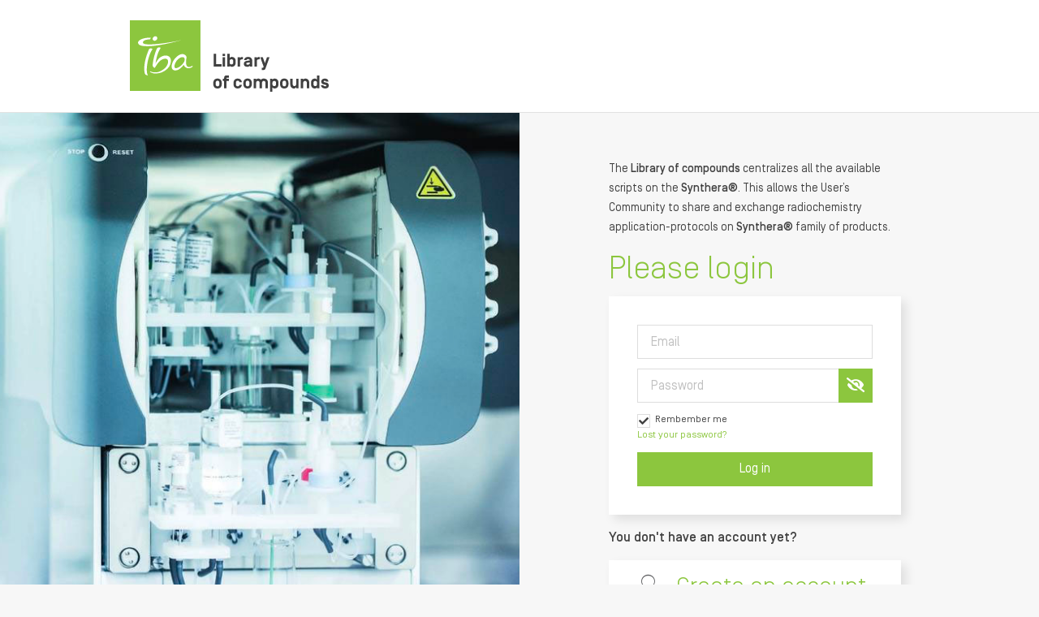

--- FILE ---
content_type: text/html; charset=UTF-8
request_url: https://synthera-libraryofcompounds.com/?ref=340
body_size: 9332
content:
<!DOCTYPE html><html lang="en_US"><head><meta charset="UTF-8"><meta name="description" content=""><meta http-equiv="Content-Type" content="text/html; charset=UTF-8"><meta http-equiv="X-UA-Compatible" content="IE=edge"><meta name="viewport" content="width=device-width, initial-scale=1.0"><link rel="pingback" href="https://synthera-libraryofcompounds.com/xmlrpc.php"><title>Synthera, Library of compounds</title>
<meta name='robots' content='max-image-preview:large' />
<link rel="alternate" type="application/rss+xml" title="Synthera, Library of compounds &raquo; Feed" href="https://synthera-libraryofcompounds.com/feed/" />
<link rel="alternate" type="application/rss+xml" title="Synthera, Library of compounds &raquo; Comments Feed" href="https://synthera-libraryofcompounds.com/comments/feed/" />
<link rel="alternate" title="oEmbed (JSON)" type="application/json+oembed" href="https://synthera-libraryofcompounds.com/wp-json/oembed/1.0/embed?url=https%3A%2F%2Fsynthera-libraryofcompounds.com%2F" />
<link rel="alternate" title="oEmbed (XML)" type="text/xml+oembed" href="https://synthera-libraryofcompounds.com/wp-json/oembed/1.0/embed?url=https%3A%2F%2Fsynthera-libraryofcompounds.com%2F&#038;format=xml" />
<style id='wp-img-auto-sizes-contain-inline-css' type='text/css'>
img:is([sizes=auto i],[sizes^="auto," i]){contain-intrinsic-size:3000px 1500px}
/*# sourceURL=wp-img-auto-sizes-contain-inline-css */
</style>
<style id='wp-block-library-inline-css' type='text/css'>
:root{--wp-block-synced-color:#7a00df;--wp-block-synced-color--rgb:122,0,223;--wp-bound-block-color:var(--wp-block-synced-color);--wp-editor-canvas-background:#ddd;--wp-admin-theme-color:#007cba;--wp-admin-theme-color--rgb:0,124,186;--wp-admin-theme-color-darker-10:#006ba1;--wp-admin-theme-color-darker-10--rgb:0,107,160.5;--wp-admin-theme-color-darker-20:#005a87;--wp-admin-theme-color-darker-20--rgb:0,90,135;--wp-admin-border-width-focus:2px}@media (min-resolution:192dpi){:root{--wp-admin-border-width-focus:1.5px}}.wp-element-button{cursor:pointer}:root .has-very-light-gray-background-color{background-color:#eee}:root .has-very-dark-gray-background-color{background-color:#313131}:root .has-very-light-gray-color{color:#eee}:root .has-very-dark-gray-color{color:#313131}:root .has-vivid-green-cyan-to-vivid-cyan-blue-gradient-background{background:linear-gradient(135deg,#00d084,#0693e3)}:root .has-purple-crush-gradient-background{background:linear-gradient(135deg,#34e2e4,#4721fb 50%,#ab1dfe)}:root .has-hazy-dawn-gradient-background{background:linear-gradient(135deg,#faaca8,#dad0ec)}:root .has-subdued-olive-gradient-background{background:linear-gradient(135deg,#fafae1,#67a671)}:root .has-atomic-cream-gradient-background{background:linear-gradient(135deg,#fdd79a,#004a59)}:root .has-nightshade-gradient-background{background:linear-gradient(135deg,#330968,#31cdcf)}:root .has-midnight-gradient-background{background:linear-gradient(135deg,#020381,#2874fc)}:root{--wp--preset--font-size--normal:16px;--wp--preset--font-size--huge:42px}.has-regular-font-size{font-size:1em}.has-larger-font-size{font-size:2.625em}.has-normal-font-size{font-size:var(--wp--preset--font-size--normal)}.has-huge-font-size{font-size:var(--wp--preset--font-size--huge)}.has-text-align-center{text-align:center}.has-text-align-left{text-align:left}.has-text-align-right{text-align:right}.has-fit-text{white-space:nowrap!important}#end-resizable-editor-section{display:none}.aligncenter{clear:both}.items-justified-left{justify-content:flex-start}.items-justified-center{justify-content:center}.items-justified-right{justify-content:flex-end}.items-justified-space-between{justify-content:space-between}.screen-reader-text{border:0;clip-path:inset(50%);height:1px;margin:-1px;overflow:hidden;padding:0;position:absolute;width:1px;word-wrap:normal!important}.screen-reader-text:focus{background-color:#ddd;clip-path:none;color:#444;display:block;font-size:1em;height:auto;left:5px;line-height:normal;padding:15px 23px 14px;text-decoration:none;top:5px;width:auto;z-index:100000}html :where(.has-border-color){border-style:solid}html :where([style*=border-top-color]){border-top-style:solid}html :where([style*=border-right-color]){border-right-style:solid}html :where([style*=border-bottom-color]){border-bottom-style:solid}html :where([style*=border-left-color]){border-left-style:solid}html :where([style*=border-width]){border-style:solid}html :where([style*=border-top-width]){border-top-style:solid}html :where([style*=border-right-width]){border-right-style:solid}html :where([style*=border-bottom-width]){border-bottom-style:solid}html :where([style*=border-left-width]){border-left-style:solid}html :where(img[class*=wp-image-]){height:auto;max-width:100%}:where(figure){margin:0 0 1em}html :where(.is-position-sticky){--wp-admin--admin-bar--position-offset:var(--wp-admin--admin-bar--height,0px)}@media screen and (max-width:600px){html :where(.is-position-sticky){--wp-admin--admin-bar--position-offset:0px}}

/*# sourceURL=wp-block-library-inline-css */
</style><style id='global-styles-inline-css' type='text/css'>
:root{--wp--preset--aspect-ratio--square: 1;--wp--preset--aspect-ratio--4-3: 4/3;--wp--preset--aspect-ratio--3-4: 3/4;--wp--preset--aspect-ratio--3-2: 3/2;--wp--preset--aspect-ratio--2-3: 2/3;--wp--preset--aspect-ratio--16-9: 16/9;--wp--preset--aspect-ratio--9-16: 9/16;--wp--preset--color--black: #000000;--wp--preset--color--cyan-bluish-gray: #abb8c3;--wp--preset--color--white: #ffffff;--wp--preset--color--pale-pink: #f78da7;--wp--preset--color--vivid-red: #cf2e2e;--wp--preset--color--luminous-vivid-orange: #ff6900;--wp--preset--color--luminous-vivid-amber: #fcb900;--wp--preset--color--light-green-cyan: #7bdcb5;--wp--preset--color--vivid-green-cyan: #00d084;--wp--preset--color--pale-cyan-blue: #8ed1fc;--wp--preset--color--vivid-cyan-blue: #0693e3;--wp--preset--color--vivid-purple: #9b51e0;--wp--preset--gradient--vivid-cyan-blue-to-vivid-purple: linear-gradient(135deg,rgb(6,147,227) 0%,rgb(155,81,224) 100%);--wp--preset--gradient--light-green-cyan-to-vivid-green-cyan: linear-gradient(135deg,rgb(122,220,180) 0%,rgb(0,208,130) 100%);--wp--preset--gradient--luminous-vivid-amber-to-luminous-vivid-orange: linear-gradient(135deg,rgb(252,185,0) 0%,rgb(255,105,0) 100%);--wp--preset--gradient--luminous-vivid-orange-to-vivid-red: linear-gradient(135deg,rgb(255,105,0) 0%,rgb(207,46,46) 100%);--wp--preset--gradient--very-light-gray-to-cyan-bluish-gray: linear-gradient(135deg,rgb(238,238,238) 0%,rgb(169,184,195) 100%);--wp--preset--gradient--cool-to-warm-spectrum: linear-gradient(135deg,rgb(74,234,220) 0%,rgb(151,120,209) 20%,rgb(207,42,186) 40%,rgb(238,44,130) 60%,rgb(251,105,98) 80%,rgb(254,248,76) 100%);--wp--preset--gradient--blush-light-purple: linear-gradient(135deg,rgb(255,206,236) 0%,rgb(152,150,240) 100%);--wp--preset--gradient--blush-bordeaux: linear-gradient(135deg,rgb(254,205,165) 0%,rgb(254,45,45) 50%,rgb(107,0,62) 100%);--wp--preset--gradient--luminous-dusk: linear-gradient(135deg,rgb(255,203,112) 0%,rgb(199,81,192) 50%,rgb(65,88,208) 100%);--wp--preset--gradient--pale-ocean: linear-gradient(135deg,rgb(255,245,203) 0%,rgb(182,227,212) 50%,rgb(51,167,181) 100%);--wp--preset--gradient--electric-grass: linear-gradient(135deg,rgb(202,248,128) 0%,rgb(113,206,126) 100%);--wp--preset--gradient--midnight: linear-gradient(135deg,rgb(2,3,129) 0%,rgb(40,116,252) 100%);--wp--preset--font-size--small: 13px;--wp--preset--font-size--medium: 20px;--wp--preset--font-size--large: 36px;--wp--preset--font-size--x-large: 42px;--wp--preset--spacing--20: 0.44rem;--wp--preset--spacing--30: 0.67rem;--wp--preset--spacing--40: 1rem;--wp--preset--spacing--50: 1.5rem;--wp--preset--spacing--60: 2.25rem;--wp--preset--spacing--70: 3.38rem;--wp--preset--spacing--80: 5.06rem;--wp--preset--shadow--natural: 6px 6px 9px rgba(0, 0, 0, 0.2);--wp--preset--shadow--deep: 12px 12px 50px rgba(0, 0, 0, 0.4);--wp--preset--shadow--sharp: 6px 6px 0px rgba(0, 0, 0, 0.2);--wp--preset--shadow--outlined: 6px 6px 0px -3px rgb(255, 255, 255), 6px 6px rgb(0, 0, 0);--wp--preset--shadow--crisp: 6px 6px 0px rgb(0, 0, 0);}:where(.is-layout-flex){gap: 0.5em;}:where(.is-layout-grid){gap: 0.5em;}body .is-layout-flex{display: flex;}.is-layout-flex{flex-wrap: wrap;align-items: center;}.is-layout-flex > :is(*, div){margin: 0;}body .is-layout-grid{display: grid;}.is-layout-grid > :is(*, div){margin: 0;}:where(.wp-block-columns.is-layout-flex){gap: 2em;}:where(.wp-block-columns.is-layout-grid){gap: 2em;}:where(.wp-block-post-template.is-layout-flex){gap: 1.25em;}:where(.wp-block-post-template.is-layout-grid){gap: 1.25em;}.has-black-color{color: var(--wp--preset--color--black) !important;}.has-cyan-bluish-gray-color{color: var(--wp--preset--color--cyan-bluish-gray) !important;}.has-white-color{color: var(--wp--preset--color--white) !important;}.has-pale-pink-color{color: var(--wp--preset--color--pale-pink) !important;}.has-vivid-red-color{color: var(--wp--preset--color--vivid-red) !important;}.has-luminous-vivid-orange-color{color: var(--wp--preset--color--luminous-vivid-orange) !important;}.has-luminous-vivid-amber-color{color: var(--wp--preset--color--luminous-vivid-amber) !important;}.has-light-green-cyan-color{color: var(--wp--preset--color--light-green-cyan) !important;}.has-vivid-green-cyan-color{color: var(--wp--preset--color--vivid-green-cyan) !important;}.has-pale-cyan-blue-color{color: var(--wp--preset--color--pale-cyan-blue) !important;}.has-vivid-cyan-blue-color{color: var(--wp--preset--color--vivid-cyan-blue) !important;}.has-vivid-purple-color{color: var(--wp--preset--color--vivid-purple) !important;}.has-black-background-color{background-color: var(--wp--preset--color--black) !important;}.has-cyan-bluish-gray-background-color{background-color: var(--wp--preset--color--cyan-bluish-gray) !important;}.has-white-background-color{background-color: var(--wp--preset--color--white) !important;}.has-pale-pink-background-color{background-color: var(--wp--preset--color--pale-pink) !important;}.has-vivid-red-background-color{background-color: var(--wp--preset--color--vivid-red) !important;}.has-luminous-vivid-orange-background-color{background-color: var(--wp--preset--color--luminous-vivid-orange) !important;}.has-luminous-vivid-amber-background-color{background-color: var(--wp--preset--color--luminous-vivid-amber) !important;}.has-light-green-cyan-background-color{background-color: var(--wp--preset--color--light-green-cyan) !important;}.has-vivid-green-cyan-background-color{background-color: var(--wp--preset--color--vivid-green-cyan) !important;}.has-pale-cyan-blue-background-color{background-color: var(--wp--preset--color--pale-cyan-blue) !important;}.has-vivid-cyan-blue-background-color{background-color: var(--wp--preset--color--vivid-cyan-blue) !important;}.has-vivid-purple-background-color{background-color: var(--wp--preset--color--vivid-purple) !important;}.has-black-border-color{border-color: var(--wp--preset--color--black) !important;}.has-cyan-bluish-gray-border-color{border-color: var(--wp--preset--color--cyan-bluish-gray) !important;}.has-white-border-color{border-color: var(--wp--preset--color--white) !important;}.has-pale-pink-border-color{border-color: var(--wp--preset--color--pale-pink) !important;}.has-vivid-red-border-color{border-color: var(--wp--preset--color--vivid-red) !important;}.has-luminous-vivid-orange-border-color{border-color: var(--wp--preset--color--luminous-vivid-orange) !important;}.has-luminous-vivid-amber-border-color{border-color: var(--wp--preset--color--luminous-vivid-amber) !important;}.has-light-green-cyan-border-color{border-color: var(--wp--preset--color--light-green-cyan) !important;}.has-vivid-green-cyan-border-color{border-color: var(--wp--preset--color--vivid-green-cyan) !important;}.has-pale-cyan-blue-border-color{border-color: var(--wp--preset--color--pale-cyan-blue) !important;}.has-vivid-cyan-blue-border-color{border-color: var(--wp--preset--color--vivid-cyan-blue) !important;}.has-vivid-purple-border-color{border-color: var(--wp--preset--color--vivid-purple) !important;}.has-vivid-cyan-blue-to-vivid-purple-gradient-background{background: var(--wp--preset--gradient--vivid-cyan-blue-to-vivid-purple) !important;}.has-light-green-cyan-to-vivid-green-cyan-gradient-background{background: var(--wp--preset--gradient--light-green-cyan-to-vivid-green-cyan) !important;}.has-luminous-vivid-amber-to-luminous-vivid-orange-gradient-background{background: var(--wp--preset--gradient--luminous-vivid-amber-to-luminous-vivid-orange) !important;}.has-luminous-vivid-orange-to-vivid-red-gradient-background{background: var(--wp--preset--gradient--luminous-vivid-orange-to-vivid-red) !important;}.has-very-light-gray-to-cyan-bluish-gray-gradient-background{background: var(--wp--preset--gradient--very-light-gray-to-cyan-bluish-gray) !important;}.has-cool-to-warm-spectrum-gradient-background{background: var(--wp--preset--gradient--cool-to-warm-spectrum) !important;}.has-blush-light-purple-gradient-background{background: var(--wp--preset--gradient--blush-light-purple) !important;}.has-blush-bordeaux-gradient-background{background: var(--wp--preset--gradient--blush-bordeaux) !important;}.has-luminous-dusk-gradient-background{background: var(--wp--preset--gradient--luminous-dusk) !important;}.has-pale-ocean-gradient-background{background: var(--wp--preset--gradient--pale-ocean) !important;}.has-electric-grass-gradient-background{background: var(--wp--preset--gradient--electric-grass) !important;}.has-midnight-gradient-background{background: var(--wp--preset--gradient--midnight) !important;}.has-small-font-size{font-size: var(--wp--preset--font-size--small) !important;}.has-medium-font-size{font-size: var(--wp--preset--font-size--medium) !important;}.has-large-font-size{font-size: var(--wp--preset--font-size--large) !important;}.has-x-large-font-size{font-size: var(--wp--preset--font-size--x-large) !important;}
/*# sourceURL=global-styles-inline-css */
</style>

<style id='classic-theme-styles-inline-css' type='text/css'>
/*! This file is auto-generated */
.wp-block-button__link{color:#fff;background-color:#32373c;border-radius:9999px;box-shadow:none;text-decoration:none;padding:calc(.667em + 2px) calc(1.333em + 2px);font-size:1.125em}.wp-block-file__button{background:#32373c;color:#fff;text-decoration:none}
/*# sourceURL=/wp-includes/css/classic-themes.min.css */
</style>
<link rel='stylesheet' id='bundle.css-css' href='https://synthera-libraryofcompounds.com/wp-content/themes/syltaen/build/css/bundle.css?ver=1634578443' type='text/css' media='all' />
<link rel="https://api.w.org/" href="https://synthera-libraryofcompounds.com/wp-json/" /><link rel="alternate" title="JSON" type="application/json" href="https://synthera-libraryofcompounds.com/wp-json/wp/v2/pages/2" /><link rel="EditURI" type="application/rsd+xml" title="RSD" href="https://synthera-libraryofcompounds.com/xmlrpc.php?rsd" />

<link rel="canonical" href="https://synthera-libraryofcompounds.com/" />
<link rel='shortlink' href='https://synthera-libraryofcompounds.com/' />
<link rel="icon" href="https://synthera-libraryofcompounds.com/wp-content/uploads/2021/05/cropped-iba-favicon-32x32.png" sizes="32x32" />
<link rel="icon" href="https://synthera-libraryofcompounds.com/wp-content/uploads/2021/05/cropped-iba-favicon-192x192.png" sizes="192x192" />
<link rel="apple-touch-icon" href="https://synthera-libraryofcompounds.com/wp-content/uploads/2021/05/cropped-iba-favicon-180x180.png" />
<meta name="msapplication-TileImage" content="https://synthera-libraryofcompounds.com/wp-content/uploads/2021/05/cropped-iba-favicon-270x270.png" />
<!-- Matomo -->
<script>
    var _paq = window._paq = window._paq || [];
    /* tracker methods like "setCustomDimension" should be called before "trackPageView" */
    _paq.push(['trackPageView']);
    _paq.push(['enableLinkTracking']);
    (function() {
        var u="//www.iba-worldwide.com/matomo/";
        _paq.push(['setTrackerUrl', u+'matomo.php']);
        _paq.push(['setSiteId', '8']);
        var d=document, g=d.createElement('script'), s=d.getElementsByTagName('script')[0];
        g.async=true; g.src=u+'matomo.js'; s.parentNode.insertBefore(g,s);
    })();
</script>
<!-- End Matomo Code -->

<!-- Google tag (gtag.js) -->
<script async src="https://www.googletagmanager.com/gtag/js?id=G-MPEMTHMSQQ"></script>
<script>
    window.dataLayer = window.dataLayer || [];
    function gtag(){dataLayer.push(arguments);}
    gtag('js', new Date());
    gtag('config', 'G-MPEMTHMSQQ');
</script>
</head><body class="home wp-singular page-template-default page page-id-2 wp-theme-syltaen is-unlogged"><div class="site"><header role="navigation" class="site-header"><div class="container site-header__row"><a class="site-header__brand" href="https://synthera-libraryofcompounds.com/" rel="home"><?xml version="1.0" encoding="utf-8"?>
<svg width="256" height="89" viewBox="0 0 256 89" fill="none" xmlns="http://www.w3.org/2000/svg">
<path d="M88 0H0V88H88V0Z" fill="#8CC63E"/>
<path d="M29.6095 20.706C30.9554 19.5671 32.7154 19.5671 33.6471 20.6024C34.5789 21.7413 34.2683 23.5013 33.026 24.6401C31.6801 25.7789 29.9201 25.7789 28.9883 24.7436C27.953 23.6048 28.2636 21.8448 29.6095 20.706Z" fill="white"/>
<path d="M77.5437 56.8376C77.6472 56.8376 78.6825 57.3553 78.6825 57.3553C78.6825 57.3553 74.3342 61.6 69.779 58.8047C67.7084 57.5623 67.1907 55.1812 66.9837 55.5953C64.9131 58.5976 62.0142 60.6682 60.3578 61.6C59.426 62.0141 54.3531 63.7741 52.6966 60.3576C52.179 59.4259 50.7295 54.6635 55.906 47.9341C56.6307 47.1059 61.0825 41.9294 65.6378 42.0329C69.6754 42.3435 70.7107 45.76 70.7107 45.76C70.7107 45.76 69.986 49.6941 69.986 52.0753C69.8825 61.0823 76.1978 57.6659 77.5437 56.8376ZM67.7084 51.6612C67.9154 51.2471 68.9507 48.4518 67.7084 46.6918C66.6731 45.2423 63.5672 46.1741 62.7389 46.5882C57.3554 49.5906 56.0095 54.6635 55.5954 56.4235C55.1813 58.7012 56.0095 60.8753 60.0472 58.9082C62.4284 57.8729 65.6378 55.3882 67.7084 51.6612Z" fill="white"/>
<path d="M23.3976 37.0636C23.9153 35.7177 24.8471 34.5789 26.9176 35.0965C28.5741 35.5107 28.16 36.0283 28.16 36.0283C21.9482 45.1389 19.4635 63.2565 22.1553 67.8118C22.88 68.8471 22.4659 68.5365 21.5341 68.433C18.8423 68.2259 18.5318 65.7412 18.5318 65.7412C18.5318 65.7412 15.4259 56.113 23.3976 37.0636Z" fill="white"/>
<path d="M31.9907 54.0425C32.7154 51.8683 34.8895 49.2801 35.4072 48.5554C39.8589 43.0683 45.7601 43.6895 47.2095 44.3107C54.146 47.0025 50.2119 56.4236 48.2448 58.7013C40.6872 67.7083 30.1272 66.2589 29.1954 66.0519C26.0895 65.4307 24.8472 63.8778 24.8472 63.8778C24.8472 63.8778 26.0895 63.5672 25.986 63.5672C27.4354 65.0166 33.1295 65.2236 35.9248 64.2919C44.7248 61.0825 46.7954 55.3883 47.2095 54.146C47.9342 51.8683 48.5554 46.7954 42.4472 48.0378C36.2354 49.2801 32.6119 57.1483 31.0589 59.2189C30.8519 59.5295 28.2636 58.2872 28.3672 55.8025C28.8848 50.9366 30.0236 43.8966 33.4401 35.8213C33.9578 34.4754 35.2001 33.3366 37.2707 33.8542C38.7201 34.2683 38.2025 34.786 38.2025 34.786C34.8895 39.5483 32.9225 46.8989 31.9907 53.6283V54.0425Z" fill="white"/>
<path d="M62.5319 25.0542C62.5319 25.0542 64.6025 24.5365 63.4636 24.9506C28.5742 34.3718 14.7013 32.9224 11.6989 30.4377C6.3154 25.9859 16.1507 21.12 26.193 21.7412C26.193 21.7412 25.4683 22.673 25.3648 23.6047C23.7083 23.8118 15.8401 24.1224 16.2542 27.8494C16.8754 33.3365 53.6283 27.1247 62.5319 25.0542Z" fill="white"/>
<path d="M107.549 41.7144H104.486V57.7144H114.223V54.6744H107.549V41.7144ZM118.616 41.7144H115.599V44.3886H118.616V41.7144ZM118.616 45.9201H115.599V57.7144H118.616V45.9201ZM124.375 56.5944C124.901 57.3944 126.089 57.9429 127.141 57.9429C129.541 57.9429 131.872 56.2972 131.872 52.8229V50.7201C131.872 47.2458 129.541 45.6001 127.141 45.6001C126.089 45.6001 124.901 46.1486 124.375 46.9486V41.7144H121.358V57.7144H124.375V56.5944ZM128.855 52.7086C128.855 54.3086 127.758 54.9944 126.615 54.9944C125.472 54.9944 124.375 54.3086 124.375 52.7086V50.8344C124.375 49.2344 125.472 48.5486 126.615 48.5486C127.758 48.5486 128.855 49.2344 128.855 50.8344V52.7086ZM137.277 50.9486C137.277 49.3486 138.374 48.6629 139.517 48.6629H140.934V45.7144H140.02C138.626 45.7144 137.62 46.4229 137.277 47.2001V45.9201H134.26V57.7144H137.277V50.9486ZM149.583 50.0572C147.8 50.1944 145.446 50.3772 144.28 50.9258C142.634 51.7029 142.04 52.7315 142.04 54.4458C142.04 56.6172 143.64 57.9429 146.337 57.9429C148.143 57.9429 149.08 57.2572 149.628 56.3658V57.7144H152.646V51.0172C152.646 47.7486 150.771 45.6001 147.388 45.6001C144.508 45.6001 142.748 47.1544 142.268 49.6229H145.308C145.606 48.8229 146.337 48.3201 147.388 48.3201C148.623 48.3201 149.377 48.9829 149.583 50.0344V50.0572ZM145.697 53.0972C146.268 52.8001 147.914 52.6629 149.628 52.5486V52.9372C149.628 54.4229 148.394 55.2915 146.84 55.2915C145.491 55.2915 145.057 54.6744 145.057 54.1029C145.057 53.6001 145.194 53.3486 145.697 53.0972ZM158.237 50.9486C158.237 49.3486 159.334 48.6629 160.477 48.6629H161.894V45.7144H160.98C159.585 45.7144 158.58 46.4229 158.237 47.2001V45.9201H155.22V57.7144H158.237V50.9486ZM174.116 45.9201H170.938L168.31 53.4401L165.681 45.9201H162.504L166.71 57.7144L166.367 58.6744C166.276 58.9258 166.116 59.2001 165.567 59.2001H164.31V61.9201H166.55C168.653 61.9201 168.836 60.6172 169.476 58.8344L174.116 45.9201ZM104.006 79.5258C104.006 82.7944 105.88 84.9429 109.263 84.9429C112.646 84.9429 114.52 82.7944 114.52 79.5258V78.0172C114.52 74.7486 112.646 72.6001 109.263 72.6001C105.88 72.6001 104.006 74.7486 104.006 78.0172V79.5258ZM111.503 79.9144C111.503 81.3086 110.703 82.2229 109.263 82.2229C107.823 82.2229 107.023 81.3086 107.023 79.9144V77.6286C107.023 76.2344 107.823 75.3201 109.263 75.3201C110.703 75.3201 111.503 76.2344 111.503 77.6286V79.9144ZM123.408 71.4344V68.7144H120.505C118.402 68.7144 117.488 69.8344 117.488 71.7315V72.9201H115.819V75.6401H117.488V84.7144H120.505V75.6401H123.408V72.9201H120.505V72.3715C120.505 71.8229 120.642 71.4344 121.374 71.4344H123.408ZM136.636 80.4172C136.476 81.5372 135.699 82.2229 134.441 82.2229C133.001 82.2229 132.201 81.3086 132.201 79.9144V77.6286C132.201 76.2344 133.001 75.3201 134.441 75.3201C135.699 75.3201 136.453 76.0286 136.636 77.1258H139.653C139.333 74.3601 137.504 72.6001 134.441 72.6001C131.059 72.6001 129.184 74.7486 129.184 78.0172V79.5258C129.184 82.7944 131.059 84.9429 134.441 84.9429C137.504 84.9429 139.333 83.1829 139.653 80.4172H136.636ZM141.483 79.5258C141.483 82.7944 143.358 84.9429 146.741 84.9429C150.123 84.9429 151.998 82.7944 151.998 79.5258V78.0172C151.998 74.7486 150.123 72.6001 146.741 72.6001C143.358 72.6001 141.483 74.7486 141.483 78.0172V79.5258ZM148.981 79.9144C148.981 81.3086 148.181 82.2229 146.741 82.2229C145.301 82.2229 144.501 81.3086 144.501 79.9144V77.6286C144.501 76.2344 145.301 75.3201 146.741 75.3201C148.181 75.3201 148.981 76.2344 148.981 77.6286V79.9144ZM164.749 77.8344C164.749 76.2572 165.846 75.5486 166.92 75.5486C167.994 75.5486 169.091 76.2572 169.091 77.8344V84.7144H172.109V77.7201C172.109 74.2686 169.914 72.6001 166.92 72.6001C165.297 72.6001 164.086 73.1258 163.24 74.1544C162.417 73.0572 161.297 72.6001 160.063 72.6001C159.034 72.6001 157.96 73.1029 157.389 73.9029V72.9201H154.371V84.7144H157.389V77.8344C157.389 76.2572 158.486 75.5486 159.56 75.5486C160.634 75.5486 161.731 76.2572 161.731 77.8344V84.7144H164.749V77.8344ZM177.701 83.5944C178.227 84.3944 179.415 84.9429 180.467 84.9429C182.867 84.9429 185.198 83.2972 185.198 79.8229V77.7201C185.198 74.2458 182.867 72.6001 180.467 72.6001C179.415 72.6001 178.227 73.1486 177.701 73.9486V72.9201H174.684V88.9201H177.701V83.5944ZM182.181 79.7086C182.181 81.3086 181.084 81.9944 179.941 81.9944C178.798 81.9944 177.701 81.3086 177.701 79.7086V77.8344C177.701 76.2344 178.798 75.5486 179.941 75.5486C181.084 75.5486 182.181 76.2344 182.181 77.8344V79.7086ZM187.22 79.5258C187.22 82.7944 189.094 84.9429 192.477 84.9429C195.86 84.9429 197.734 82.7944 197.734 79.5258V78.0172C197.734 74.7486 195.86 72.6001 192.477 72.6001C189.094 72.6001 187.22 74.7486 187.22 78.0172V79.5258ZM194.717 79.9144C194.717 81.3086 193.917 82.2229 192.477 82.2229C191.037 82.2229 190.237 81.3086 190.237 79.9144V77.6286C190.237 76.2344 191.037 75.3201 192.477 75.3201C193.917 75.3201 194.717 76.2344 194.717 77.6286V79.9144ZM205.137 81.9944C204.039 81.9944 202.965 81.2858 202.965 79.7086V72.9201H199.948V79.8229C199.948 83.3658 202.257 84.9429 204.451 84.9429C205.891 84.9429 206.805 84.2344 207.308 83.4344V84.7144H210.325V72.9201H207.308V79.7086C207.308 81.2858 206.234 81.9944 205.137 81.9944ZM223.591 77.7201C223.591 74.2458 221.26 72.6001 218.86 72.6001C217.808 72.6001 216.62 73.1486 216.094 73.9486V72.9201H213.077V84.7144H216.094V77.8344C216.094 76.2344 217.191 75.5486 218.334 75.5486C219.477 75.5486 220.574 76.2344 220.574 77.8344V84.7144H223.591V77.7201ZM233.311 83.5944V84.7144H236.328V68.7144H233.311V73.9486C232.785 73.1486 231.597 72.6001 230.545 72.6001C228.145 72.6001 225.814 74.2458 225.814 77.7201V79.8229C225.814 83.2972 228.145 84.9429 230.545 84.9429C231.597 84.9429 232.785 84.3944 233.311 83.5944ZM228.831 77.8344C228.831 76.2344 229.928 75.5486 231.071 75.5486C232.214 75.5486 233.311 76.2344 233.311 77.8344V79.7086C233.311 81.3086 232.214 81.9944 231.071 81.9944C229.928 81.9944 228.831 81.3086 228.831 79.7086V77.8344ZM243.378 84.9429C245.847 84.9429 247.973 83.9372 247.973 81.3086C247.973 78.8629 246.396 77.9715 245.116 77.6744L242.464 77.0801C241.961 76.9658 241.55 76.7144 241.55 76.2115C241.573 75.6629 242.076 75.3201 242.944 75.3201C243.698 75.3201 244.361 75.6629 244.521 76.4172H247.607C247.401 73.7429 245.436 72.6001 243.036 72.6001C240.613 72.6001 238.533 73.9258 238.533 76.2344C238.533 78.5429 240.156 79.5486 241.436 79.8458L243.904 80.3944C244.613 80.5544 244.956 80.8286 244.956 81.3086C244.956 82.0858 244.064 82.2229 243.47 82.2229C242.487 82.2229 241.413 81.8115 241.276 80.8972H238.258C238.373 83.6858 240.933 84.9429 243.378 84.9429Z" fill="#414141"/>
</svg>
</a></div></header><main class="site-main" role="main"><section class="home__wrap"><div class="home__visual" style="background-image: url(https://synthera-libraryofcompounds.com/wp-content/uploads/2021/03/intro_unlogged.jpg);"></div><div class="home__content"><div class="home__content__container"><p><span style="font-size: 14px;">The <strong>Library of compounds</strong> centralizes all the available scripts on the <strong>Synthera®</strong>. This allows the User’s Community to share and exchange radiochemistry application-protocols on <strong>Synthera®</strong> family of products.</span></p>
<h1>Please login</h1><form class="loginform" name="loginform" action="https://synthera-libraryofcompounds.com/wp-login.php" method="POST"><fieldset class="loginform__fieldset"><input id="user_login" type="text" name="log" size="20" placeholder="Email"></fieldset><fieldset class="loginform__fieldset"><input id="user_pass" type="password" name="pwd" size="20" placeholder="Password"></fieldset><fieldset class="loginform__fieldset loginform__fieldset--row"><label class="loginform__remember"><input name="rememberme" type="checkbox" value="forever" checked="checked">Rembember me</label><a class="loginform__lostpassword" href="https://synthera-libraryofcompounds.com/lost-password/">Lost your password?</a></fieldset><input class="loginform__submit" type="submit" name="wp-submit" id="wp-submit" value="Log in"><input type="hidden" name="redirect_to" value="https://synthera-libraryofcompounds.com/scripts/340/"></form><p class="font-medium">You don't have an account yet?</p><p><a class="home__button home__button--user" href="https://synthera-libraryofcompounds.com/registration">Create an account</a></p></div></div></section></main><footer class="site-footer" role="contentinfo"><div class="site-footer__links container"><ul id="menu-useful-links" class="site-footer__links__menu"><li id="site-footer__links__menu__item--66" class="site-footer__links__menu__item site-footer__links__menu__item--type-custom site-footer__links__menu__item--object-custom site-footer__links__menu__item--66"><a class="site-footer__links__menu__link "target="_blank" href="https://synthera-libraryofcompounds.com/wp-content/uploads/2021/05/LEAFLET-VENDORS-SYNTHERA-CONSUMABLES-rev1.pdf">IFP &#038; reagent suppliers</a></li>
<li id="site-footer__links__menu__item--67" class="site-footer__links__menu__item site-footer__links__menu__item--type-custom site-footer__links__menu__item--object-custom site-footer__links__menu__item--67"><a class="site-footer__links__menu__link "target="_blank" href="https://go.iba-worldwide.com/emailPreference/e/epc/928513/-wjrn3ZPjY1GjiMpDy6wpju98xQCRxB1x9R3GRwSTC4/731">Subscribe to IBA newsletter</a></li>
<li id="site-footer__links__menu__item--68" class="site-footer__links__menu__item site-footer__links__menu__item--type-custom site-footer__links__menu__item--object-custom site-footer__links__menu__item--68"><a class="site-footer__links__menu__link "target="_blank" href="https://www.iba-radiopharmasolutions.com/care-program#iba-awards">IBA Awards</a></li>
<li id="site-footer__links__menu__item--69" class="site-footer__links__menu__item site-footer__links__menu__item--type-custom site-footer__links__menu__item--object-custom site-footer__links__menu__item--69"><a class="site-footer__links__menu__link "target="_blank" href="https://www.gotostage.com/channel/c91227af67ff4be2ad68ba39372dabdb">IBA Webinars</a></li>
<li id="site-footer__links__menu__item--70" class="site-footer__links__menu__item site-footer__links__menu__item--type-custom site-footer__links__menu__item--object-custom site-footer__links__menu__item--70"><a class="site-footer__links__menu__link "target="_blank" href="https://www.iba-radiopharmasolutions.com/contact-0">Contact IBA</a></li>
<li id="site-footer__links__menu__item--71" class="site-footer__links__menu__item site-footer__links__menu__item--type-custom site-footer__links__menu__item--object-custom site-footer__links__menu__item--71"><a class="site-footer__links__menu__link "target="_blank" href="https://www.iba-radiopharmasolutions.com/">IBA Website</a></li>
</ul></div><div class="site-footer__bottom"><div class="container site-footer__bottom__wrap"><p class="site-footer__copyright">Copyright IBA 2026 <sup>©</sup></p><ul id="menu-footer-menu" class="site-footer__bottom__menu"><li id="site-footer__bottom__menu__item--62" class="site-footer__bottom__menu__item site-footer__bottom__menu__item--type-custom site-footer__bottom__menu__item--object-custom site-footer__bottom__menu__item--62"><a class="site-footer__bottom__menu__link "href="https://synthera-libraryofcompounds.com/user-guide/">User guide &#038; disclaimer</a></li>
<li id="site-footer__bottom__menu__item--63" class="site-footer__bottom__menu__item site-footer__bottom__menu__item--type-custom site-footer__bottom__menu__item--object-custom site-footer__bottom__menu__item--63"><a class="site-footer__bottom__menu__link "target="_blank" href="https://iba-worldwide.com/content/iba-website-personal-data-policy">Privacy policy</a></li>
<li id="site-footer__bottom__menu__item--64" class="site-footer__bottom__menu__item site-footer__bottom__menu__item--type-custom site-footer__bottom__menu__item--object-custom site-footer__bottom__menu__item--64"><a class="site-footer__bottom__menu__link "target="_blank" href="https://iba-worldwide.com/content/code-conduct">Code of conduct</a></li>
<li id="site-footer__bottom__menu__item--65" class="site-footer__bottom__menu__item site-footer__bottom__menu__item--type-custom site-footer__bottom__menu__item--object-custom site-footer__bottom__menu__item--65"><a class="site-footer__bottom__menu__link "target="_blank" href="https://iba-worldwide.com/sites/protontherapy/files/media_document/dealing_code_20082019.pdf">Dealing code</a></li>
</ul></div></div></footer></div><div id="scroll-top"></div><!-- Hotjar Tracking Code for my site -->
<script>
    (function(h,o,t,j,a,r){
        h.hj=h.hj||function(){(h.hj.q=h.hj.q||[]).push(arguments)};
        h._hjSettings={hjid:3321591,hjsv:6};
        a=o.getElementsByTagName('head')[0];
        r=o.createElement('script');r.async=1;
        r.src=t+h._hjSettings.hjid+j+h._hjSettings.hjsv;
        a.appendChild(r);
    })(window,document,'https://static.hotjar.com/c/hotjar-','.js?sv=');
</script>
<script type="speculationrules">
{"prefetch":[{"source":"document","where":{"and":[{"href_matches":"/*"},{"not":{"href_matches":["/wp-*.php","/wp-admin/*","/wp-content/uploads/*","/wp-content/*","/wp-content/plugins/*","/wp-content/themes/syltaen/*","/*\\?(.+)"]}},{"not":{"selector_matches":"a[rel~=\"nofollow\"]"}},{"not":{"selector_matches":".no-prefetch, .no-prefetch a"}}]},"eagerness":"conservative"}]}
</script>
<script type="text/javascript" id="bundle.js-js-before">
/* <![CDATA[ */
var ajaxurl = "https:\/\/synthera-libraryofcompounds.com\/wp-admin\/admin-ajax.php";
var post_id = 2;
window.location.site = "https:\/\/synthera-libraryofcompounds.com\/";
//# sourceURL=bundle.js-js-before
/* ]]> */
</script>
<script type="text/javascript" src="https://synthera-libraryofcompounds.com/wp-content/themes/syltaen/build/js/bundle.js?ver=1619684620" id="bundle.js-js"></script>
</body></html>

--- FILE ---
content_type: text/css
request_url: https://synthera-libraryofcompounds.com/wp-content/themes/syltaen/build/css/bundle.css?ver=1634578443
body_size: 50528
content:
@charset "UTF-8";.fa,.fab,.fal,.far,.fas{-moz-osx-font-smoothing:grayscale;-webkit-font-smoothing:antialiased;display:inline-block;font-style:normal;font-variant:normal;text-rendering:auto;line-height:1}.fa-500px:before{content:"\F26E"}.fa-abacus:before{content:"\F640"}.fa-accessible-icon:before{content:"\F368"}.fa-accusoft:before{content:"\F369"}.fa-acorn:before{content:"\F6AE"}.fa-acquisitions-incorporated:before{content:"\F6AF"}.fa-ad:before{content:"\F641"}.fa-address-book:before{content:"\F2B9"}.fa-address-card:before{content:"\F2BB"}.fa-adjust:before{content:"\F042"}.fa-adn:before{content:"\F170"}.fa-adobe:before{content:"\F778"}.fa-adversal:before{content:"\F36A"}.fa-affiliatetheme:before{content:"\F36B"}.fa-air-freshener:before{content:"\F5D0"}.fa-airbnb:before{content:"\F834"}.fa-alarm-clock:before{content:"\F34E"}.fa-alarm-exclamation:before{content:"\F843"}.fa-alarm-plus:before{content:"\F844"}.fa-alarm-snooze:before{content:"\F845"}.fa-album:before{content:"\F89F"}.fa-album-collection:before{content:"\F8A0"}.fa-algolia:before{content:"\F36C"}.fa-alicorn:before{content:"\F6B0"}.fa-align-center:before{content:"\F037"}.fa-align-justify:before{content:"\F039"}.fa-align-left:before{content:"\F036"}.fa-align-right:before{content:"\F038"}.fa-align-slash:before{content:"\F846"}.fa-alipay:before{content:"\F642"}.fa-allergies:before{content:"\F461"}.fa-amazon:before{content:"\F270"}.fa-amazon-pay:before{content:"\F42C"}.fa-ambulance:before{content:"\F0F9"}.fa-american-sign-language-interpreting:before{content:"\F2A3"}.fa-amilia:before{content:"\F36D"}.fa-amp-guitar:before{content:"\F8A1"}.fa-analytics:before{content:"\F643"}.fa-anchor:before{content:"\F13D"}.fa-android:before{content:"\F17B"}.fa-angel:before{content:"\F779"}.fa-angellist:before{content:"\F209"}.fa-angle-double-down:before{content:"\F103"}.fa-angle-double-left:before{content:"\F100"}.fa-angle-double-right:before{content:"\F101"}.fa-angle-double-up:before{content:"\F102"}.fa-angle-down:before{content:"\F107"}.fa-angle-left:before{content:"\F104"}.fa-angle-right:before{content:"\F105"}.fa-angle-up:before{content:"\F106"}.fa-angry:before{content:"\F556"}.fa-angrycreative:before{content:"\F36E"}.fa-angular:before{content:"\F420"}.fa-ankh:before{content:"\F644"}.fa-app-store:before{content:"\F36F"}.fa-app-store-ios:before{content:"\F370"}.fa-apper:before{content:"\F371"}.fa-apple:before{content:"\F179"}.fa-apple-alt:before{content:"\F5D1"}.fa-apple-crate:before{content:"\F6B1"}.fa-apple-pay:before{content:"\F415"}.fa-archive:before{content:"\F187"}.fa-archway:before{content:"\F557"}.fa-arrow-alt-circle-down:before{content:"\F358"}.fa-arrow-alt-circle-left:before{content:"\F359"}.fa-arrow-alt-circle-right:before{content:"\F35A"}.fa-arrow-alt-circle-up:before{content:"\F35B"}.fa-arrow-alt-down:before{content:"\F354"}.fa-arrow-alt-from-bottom:before{content:"\F346"}.fa-arrow-alt-from-left:before{content:"\F347"}.fa-arrow-alt-from-right:before{content:"\F348"}.fa-arrow-alt-from-top:before{content:"\F349"}.fa-arrow-alt-left:before{content:"\F355"}.fa-arrow-alt-right:before{content:"\F356"}.fa-arrow-alt-square-down:before{content:"\F350"}.fa-arrow-alt-square-left:before{content:"\F351"}.fa-arrow-alt-square-right:before{content:"\F352"}.fa-arrow-alt-square-up:before{content:"\F353"}.fa-arrow-alt-to-bottom:before{content:"\F34A"}.fa-arrow-alt-to-left:before{content:"\F34B"}.fa-arrow-alt-to-right:before{content:"\F34C"}.fa-arrow-alt-to-top:before{content:"\F34D"}.fa-arrow-alt-up:before{content:"\F357"}.fa-arrow-circle-down:before{content:"\F0AB"}.fa-arrow-circle-left:before{content:"\F0A8"}.fa-arrow-circle-right:before{content:"\F0A9"}.fa-arrow-circle-up:before{content:"\F0AA"}.fa-arrow-down:before{content:"\F063"}.fa-arrow-from-bottom:before{content:"\F342"}.fa-arrow-from-left:before{content:"\F343"}.fa-arrow-from-right:before{content:"\F344"}.fa-arrow-from-top:before{content:"\F345"}.fa-arrow-left:before{content:"\F060"}.fa-arrow-right:before{content:"\F061"}.fa-arrow-square-down:before{content:"\F339"}.fa-arrow-square-left:before{content:"\F33A"}.fa-arrow-square-right:before{content:"\F33B"}.fa-arrow-square-up:before{content:"\F33C"}.fa-arrow-to-bottom:before{content:"\F33D"}.fa-arrow-to-left:before{content:"\F33E"}.fa-arrow-to-right:before{content:"\F340"}.fa-arrow-to-top:before{content:"\F341"}.fa-arrow-up:before{content:"\F062"}.fa-arrows:before{content:"\F047"}.fa-arrows-alt:before{content:"\F0B2"}.fa-arrows-alt-h:before{content:"\F337"}.fa-arrows-alt-v:before{content:"\F338"}.fa-arrows-h:before{content:"\F07E"}.fa-arrows-v:before{content:"\F07D"}.fa-artstation:before{content:"\F77A"}.fa-assistive-listening-systems:before{content:"\F2A2"}.fa-asterisk:before{content:"\F069"}.fa-asymmetrik:before{content:"\F372"}.fa-at:before{content:"\F1FA"}.fa-atlas:before{content:"\F558"}.fa-atlassian:before{content:"\F77B"}.fa-atom:before{content:"\F5D2"}.fa-atom-alt:before{content:"\F5D3"}.fa-audible:before{content:"\F373"}.fa-audio-description:before{content:"\F29E"}.fa-autoprefixer:before{content:"\F41C"}.fa-avianex:before{content:"\F374"}.fa-aviato:before{content:"\F421"}.fa-award:before{content:"\F559"}.fa-aws:before{content:"\F375"}.fa-axe:before{content:"\F6B2"}.fa-axe-battle:before{content:"\F6B3"}.fa-baby:before{content:"\F77C"}.fa-baby-carriage:before{content:"\F77D"}.fa-backpack:before{content:"\F5D4"}.fa-backspace:before{content:"\F55A"}.fa-backward:before{content:"\F04A"}.fa-bacon:before{content:"\F7E5"}.fa-badge:before{content:"\F335"}.fa-badge-check:before{content:"\F336"}.fa-badge-dollar:before{content:"\F645"}.fa-badge-percent:before{content:"\F646"}.fa-badge-sheriff:before{content:"\F8A2"}.fa-badger-honey:before{content:"\F6B4"}.fa-bags-shopping:before{content:"\F847"}.fa-balance-scale:before{content:"\F24E"}.fa-balance-scale-left:before{content:"\F515"}.fa-balance-scale-right:before{content:"\F516"}.fa-ball-pile:before{content:"\F77E"}.fa-ballot:before{content:"\F732"}.fa-ballot-check:before{content:"\F733"}.fa-ban:before{content:"\F05E"}.fa-band-aid:before{content:"\F462"}.fa-bandcamp:before{content:"\F2D5"}.fa-banjo:before{content:"\F8A3"}.fa-barcode:before{content:"\F02A"}.fa-barcode-alt:before{content:"\F463"}.fa-barcode-read:before{content:"\F464"}.fa-barcode-scan:before{content:"\F465"}.fa-bars:before{content:"\F0C9"}.fa-baseball:before{content:"\F432"}.fa-baseball-ball:before{content:"\F433"}.fa-basketball-ball:before{content:"\F434"}.fa-basketball-hoop:before{content:"\F435"}.fa-bat:before{content:"\F6B5"}.fa-bath:before{content:"\F2CD"}.fa-battery-bolt:before{content:"\F376"}.fa-battery-empty:before{content:"\F244"}.fa-battery-full:before{content:"\F240"}.fa-battery-half:before{content:"\F242"}.fa-battery-quarter:before{content:"\F243"}.fa-battery-slash:before{content:"\F377"}.fa-battery-three-quarters:before{content:"\F241"}.fa-battle-net:before{content:"\F835"}.fa-bed:before{content:"\F236"}.fa-beer:before{content:"\F0FC"}.fa-behance:before{content:"\F1B4"}.fa-behance-square:before{content:"\F1B5"}.fa-bell:before{content:"\F0F3"}.fa-bell-exclamation:before{content:"\F848"}.fa-bell-plus:before{content:"\F849"}.fa-bell-school:before{content:"\F5D5"}.fa-bell-school-slash:before{content:"\F5D6"}.fa-bell-slash:before{content:"\F1F6"}.fa-bells:before{content:"\F77F"}.fa-betamax:before{content:"\F8A4"}.fa-bezier-curve:before{content:"\F55B"}.fa-bible:before{content:"\F647"}.fa-bicycle:before{content:"\F206"}.fa-biking:before{content:"\F84A"}.fa-biking-mountain:before{content:"\F84B"}.fa-bimobject:before{content:"\F378"}.fa-binoculars:before{content:"\F1E5"}.fa-biohazard:before{content:"\F780"}.fa-birthday-cake:before{content:"\F1FD"}.fa-bitbucket:before{content:"\F171"}.fa-bitcoin:before{content:"\F379"}.fa-bity:before{content:"\F37A"}.fa-black-tie:before{content:"\F27E"}.fa-blackberry:before{content:"\F37B"}.fa-blanket:before{content:"\F498"}.fa-blender:before{content:"\F517"}.fa-blender-phone:before{content:"\F6B6"}.fa-blind:before{content:"\F29D"}.fa-blog:before{content:"\F781"}.fa-blogger:before{content:"\F37C"}.fa-blogger-b:before{content:"\F37D"}.fa-bluetooth:before{content:"\F293"}.fa-bluetooth-b:before{content:"\F294"}.fa-bold:before{content:"\F032"}.fa-bolt:before{content:"\F0E7"}.fa-bomb:before{content:"\F1E2"}.fa-bone:before{content:"\F5D7"}.fa-bone-break:before{content:"\F5D8"}.fa-bong:before{content:"\F55C"}.fa-book:before{content:"\F02D"}.fa-book-alt:before{content:"\F5D9"}.fa-book-dead:before{content:"\F6B7"}.fa-book-heart:before{content:"\F499"}.fa-book-medical:before{content:"\F7E6"}.fa-book-open:before{content:"\F518"}.fa-book-reader:before{content:"\F5DA"}.fa-book-spells:before{content:"\F6B8"}.fa-book-user:before{content:"\F7E7"}.fa-bookmark:before{content:"\F02E"}.fa-books:before{content:"\F5DB"}.fa-books-medical:before{content:"\F7E8"}.fa-boombox:before{content:"\F8A5"}.fa-boot:before{content:"\F782"}.fa-booth-curtain:before{content:"\F734"}.fa-bootstrap:before{content:"\F836"}.fa-border-all:before{content:"\F84C"}.fa-border-bottom:before{content:"\F84D"}.fa-border-center-h:before{content:"\F89C"}.fa-border-center-v:before{content:"\F89D"}.fa-border-inner:before{content:"\F84E"}.fa-border-left:before{content:"\F84F"}.fa-border-none:before{content:"\F850"}.fa-border-outer:before{content:"\F851"}.fa-border-right:before{content:"\F852"}.fa-border-style:before{content:"\F853"}.fa-border-style-alt:before{content:"\F854"}.fa-border-top:before{content:"\F855"}.fa-bow-arrow:before{content:"\F6B9"}.fa-bowling-ball:before{content:"\F436"}.fa-bowling-pins:before{content:"\F437"}.fa-box:before{content:"\F466"}.fa-box-alt:before{content:"\F49A"}.fa-box-ballot:before{content:"\F735"}.fa-box-check:before{content:"\F467"}.fa-box-fragile:before{content:"\F49B"}.fa-box-full:before{content:"\F49C"}.fa-box-heart:before{content:"\F49D"}.fa-box-open:before{content:"\F49E"}.fa-box-up:before{content:"\F49F"}.fa-box-usd:before{content:"\F4A0"}.fa-boxes:before{content:"\F468"}.fa-boxes-alt:before{content:"\F4A1"}.fa-boxing-glove:before{content:"\F438"}.fa-brackets:before{content:"\F7E9"}.fa-brackets-curly:before{content:"\F7EA"}.fa-braille:before{content:"\F2A1"}.fa-brain:before{content:"\F5DC"}.fa-bread-loaf:before{content:"\F7EB"}.fa-bread-slice:before{content:"\F7EC"}.fa-briefcase:before{content:"\F0B1"}.fa-briefcase-medical:before{content:"\F469"}.fa-bring-forward:before{content:"\F856"}.fa-bring-front:before{content:"\F857"}.fa-broadcast-tower:before{content:"\F519"}.fa-broom:before{content:"\F51A"}.fa-browser:before{content:"\F37E"}.fa-brush:before{content:"\F55D"}.fa-btc:before{content:"\F15A"}.fa-buffer:before{content:"\F837"}.fa-bug:before{content:"\F188"}.fa-building:before{content:"\F1AD"}.fa-bullhorn:before{content:"\F0A1"}.fa-bullseye:before{content:"\F140"}.fa-bullseye-arrow:before{content:"\F648"}.fa-bullseye-pointer:before{content:"\F649"}.fa-burger-soda:before{content:"\F858"}.fa-burn:before{content:"\F46A"}.fa-buromobelexperte:before{content:"\F37F"}.fa-burrito:before{content:"\F7ED"}.fa-bus:before{content:"\F207"}.fa-bus-alt:before{content:"\F55E"}.fa-bus-school:before{content:"\F5DD"}.fa-business-time:before{content:"\F64A"}.fa-buy-n-large:before{content:"\F8A6"}.fa-buysellads:before{content:"\F20D"}.fa-cabinet-filing:before{content:"\F64B"}.fa-cactus:before{content:"\F8A7"}.fa-calculator:before{content:"\F1EC"}.fa-calculator-alt:before{content:"\F64C"}.fa-calendar:before{content:"\F133"}.fa-calendar-alt:before{content:"\F073"}.fa-calendar-check:before{content:"\F274"}.fa-calendar-day:before{content:"\F783"}.fa-calendar-edit:before{content:"\F333"}.fa-calendar-exclamation:before{content:"\F334"}.fa-calendar-minus:before{content:"\F272"}.fa-calendar-plus:before{content:"\F271"}.fa-calendar-star:before{content:"\F736"}.fa-calendar-times:before{content:"\F273"}.fa-calendar-week:before{content:"\F784"}.fa-camcorder:before{content:"\F8A8"}.fa-camera:before{content:"\F030"}.fa-camera-alt:before{content:"\F332"}.fa-camera-movie:before{content:"\F8A9"}.fa-camera-polaroid:before{content:"\F8AA"}.fa-camera-retro:before{content:"\F083"}.fa-campfire:before{content:"\F6BA"}.fa-campground:before{content:"\F6BB"}.fa-canadian-maple-leaf:before{content:"\F785"}.fa-candle-holder:before{content:"\F6BC"}.fa-candy-cane:before{content:"\F786"}.fa-candy-corn:before{content:"\F6BD"}.fa-cannabis:before{content:"\F55F"}.fa-capsules:before{content:"\F46B"}.fa-car:before{content:"\F1B9"}.fa-car-alt:before{content:"\F5DE"}.fa-car-battery:before{content:"\F5DF"}.fa-car-building:before{content:"\F859"}.fa-car-bump:before{content:"\F5E0"}.fa-car-bus:before{content:"\F85A"}.fa-car-crash:before{content:"\F5E1"}.fa-car-garage:before{content:"\F5E2"}.fa-car-mechanic:before{content:"\F5E3"}.fa-car-side:before{content:"\F5E4"}.fa-car-tilt:before{content:"\F5E5"}.fa-car-wash:before{content:"\F5E6"}.fa-caret-circle-down:before{content:"\F32D"}.fa-caret-circle-left:before{content:"\F32E"}.fa-caret-circle-right:before{content:"\F330"}.fa-caret-circle-up:before{content:"\F331"}.fa-caret-down:before{content:"\F0D7"}.fa-caret-left:before{content:"\F0D9"}.fa-caret-right:before{content:"\F0DA"}.fa-caret-square-down:before{content:"\F150"}.fa-caret-square-left:before{content:"\F191"}.fa-caret-square-right:before{content:"\F152"}.fa-caret-square-up:before{content:"\F151"}.fa-caret-up:before{content:"\F0D8"}.fa-carrot:before{content:"\F787"}.fa-cars:before{content:"\F85B"}.fa-cart-arrow-down:before{content:"\F218"}.fa-cart-plus:before{content:"\F217"}.fa-cash-register:before{content:"\F788"}.fa-cassette-tape:before{content:"\F8AB"}.fa-cat:before{content:"\F6BE"}.fa-cauldron:before{content:"\F6BF"}.fa-cc-amazon-pay:before{content:"\F42D"}.fa-cc-amex:before{content:"\F1F3"}.fa-cc-apple-pay:before{content:"\F416"}.fa-cc-diners-club:before{content:"\F24C"}.fa-cc-discover:before{content:"\F1F2"}.fa-cc-jcb:before{content:"\F24B"}.fa-cc-mastercard:before{content:"\F1F1"}.fa-cc-paypal:before{content:"\F1F4"}.fa-cc-stripe:before{content:"\F1F5"}.fa-cc-visa:before{content:"\F1F0"}.fa-cctv:before{content:"\F8AC"}.fa-centercode:before{content:"\F380"}.fa-centos:before{content:"\F789"}.fa-certificate:before{content:"\F0A3"}.fa-chair:before{content:"\F6C0"}.fa-chair-office:before{content:"\F6C1"}.fa-chalkboard:before{content:"\F51B"}.fa-chalkboard-teacher:before{content:"\F51C"}.fa-charging-station:before{content:"\F5E7"}.fa-chart-area:before{content:"\F1FE"}.fa-chart-bar:before{content:"\F080"}.fa-chart-line:before{content:"\F201"}.fa-chart-line-down:before{content:"\F64D"}.fa-chart-network:before{content:"\F78A"}.fa-chart-pie:before{content:"\F200"}.fa-chart-pie-alt:before{content:"\F64E"}.fa-chart-scatter:before{content:"\F7EE"}.fa-check:before{content:"\F00C"}.fa-check-circle:before{content:"\F058"}.fa-check-double:before{content:"\F560"}.fa-check-square:before{content:"\F14A"}.fa-cheese:before{content:"\F7EF"}.fa-cheese-swiss:before{content:"\F7F0"}.fa-cheeseburger:before{content:"\F7F1"}.fa-chess:before{content:"\F439"}.fa-chess-bishop:before{content:"\F43A"}.fa-chess-bishop-alt:before{content:"\F43B"}.fa-chess-board:before{content:"\F43C"}.fa-chess-clock:before{content:"\F43D"}.fa-chess-clock-alt:before{content:"\F43E"}.fa-chess-king:before{content:"\F43F"}.fa-chess-king-alt:before{content:"\F440"}.fa-chess-knight:before{content:"\F441"}.fa-chess-knight-alt:before{content:"\F442"}.fa-chess-pawn:before{content:"\F443"}.fa-chess-pawn-alt:before{content:"\F444"}.fa-chess-queen:before{content:"\F445"}.fa-chess-queen-alt:before{content:"\F446"}.fa-chess-rook:before{content:"\F447"}.fa-chess-rook-alt:before{content:"\F448"}.fa-chevron-circle-down:before{content:"\F13A"}.fa-chevron-circle-left:before{content:"\F137"}.fa-chevron-circle-right:before{content:"\F138"}.fa-chevron-circle-up:before{content:"\F139"}.fa-chevron-double-down:before{content:"\F322"}.fa-chevron-double-left:before{content:"\F323"}.fa-chevron-double-right:before{content:"\F324"}.fa-chevron-double-up:before{content:"\F325"}.fa-chevron-down:before{content:"\F078"}.fa-chevron-left:before{content:"\F053"}.fa-chevron-right:before{content:"\F054"}.fa-chevron-square-down:before{content:"\F329"}.fa-chevron-square-left:before{content:"\F32A"}.fa-chevron-square-right:before{content:"\F32B"}.fa-chevron-square-up:before{content:"\F32C"}.fa-chevron-up:before{content:"\F077"}.fa-child:before{content:"\F1AE"}.fa-chimney:before{content:"\F78B"}.fa-chrome:before{content:"\F268"}.fa-chromecast:before{content:"\F838"}.fa-church:before{content:"\F51D"}.fa-circle:before{content:"\F111"}.fa-circle-notch:before{content:"\F1CE"}.fa-city:before{content:"\F64F"}.fa-clarinet:before{content:"\F8AD"}.fa-claw-marks:before{content:"\F6C2"}.fa-clinic-medical:before{content:"\F7F2"}.fa-clipboard:before{content:"\F328"}.fa-clipboard-check:before{content:"\F46C"}.fa-clipboard-list:before{content:"\F46D"}.fa-clipboard-list-check:before{content:"\F737"}.fa-clipboard-prescription:before{content:"\F5E8"}.fa-clipboard-user:before{content:"\F7F3"}.fa-clock:before{content:"\F017"}.fa-clone:before{content:"\F24D"}.fa-closed-captioning:before{content:"\F20A"}.fa-cloud:before{content:"\F0C2"}.fa-cloud-download:before{content:"\F0ED"}.fa-cloud-download-alt:before{content:"\F381"}.fa-cloud-drizzle:before{content:"\F738"}.fa-cloud-hail:before{content:"\F739"}.fa-cloud-hail-mixed:before{content:"\F73A"}.fa-cloud-meatball:before{content:"\F73B"}.fa-cloud-moon:before{content:"\F6C3"}.fa-cloud-moon-rain:before{content:"\F73C"}.fa-cloud-music:before{content:"\F8AE"}.fa-cloud-rain:before{content:"\F73D"}.fa-cloud-rainbow:before{content:"\F73E"}.fa-cloud-showers:before{content:"\F73F"}.fa-cloud-showers-heavy:before{content:"\F740"}.fa-cloud-sleet:before{content:"\F741"}.fa-cloud-snow:before{content:"\F742"}.fa-cloud-sun:before{content:"\F6C4"}.fa-cloud-sun-rain:before{content:"\F743"}.fa-cloud-upload:before{content:"\F0EE"}.fa-cloud-upload-alt:before{content:"\F382"}.fa-clouds:before{content:"\F744"}.fa-clouds-moon:before{content:"\F745"}.fa-clouds-sun:before{content:"\F746"}.fa-cloudscale:before{content:"\F383"}.fa-cloudsmith:before{content:"\F384"}.fa-cloudversify:before{content:"\F385"}.fa-club:before{content:"\F327"}.fa-cocktail:before{content:"\F561"}.fa-code:before{content:"\F121"}.fa-code-branch:before{content:"\F126"}.fa-code-commit:before{content:"\F386"}.fa-code-merge:before{content:"\F387"}.fa-codepen:before{content:"\F1CB"}.fa-codiepie:before{content:"\F284"}.fa-coffee:before{content:"\F0F4"}.fa-coffee-togo:before{content:"\F6C5"}.fa-coffin:before{content:"\F6C6"}.fa-cog:before{content:"\F013"}.fa-cogs:before{content:"\F085"}.fa-coin:before{content:"\F85C"}.fa-coins:before{content:"\F51E"}.fa-columns:before{content:"\F0DB"}.fa-comment:before{content:"\F075"}.fa-comment-alt:before{content:"\F27A"}.fa-comment-alt-check:before{content:"\F4A2"}.fa-comment-alt-dollar:before{content:"\F650"}.fa-comment-alt-dots:before{content:"\F4A3"}.fa-comment-alt-edit:before{content:"\F4A4"}.fa-comment-alt-exclamation:before{content:"\F4A5"}.fa-comment-alt-lines:before{content:"\F4A6"}.fa-comment-alt-medical:before{content:"\F7F4"}.fa-comment-alt-minus:before{content:"\F4A7"}.fa-comment-alt-music:before{content:"\F8AF"}.fa-comment-alt-plus:before{content:"\F4A8"}.fa-comment-alt-slash:before{content:"\F4A9"}.fa-comment-alt-smile:before{content:"\F4AA"}.fa-comment-alt-times:before{content:"\F4AB"}.fa-comment-check:before{content:"\F4AC"}.fa-comment-dollar:before{content:"\F651"}.fa-comment-dots:before{content:"\F4AD"}.fa-comment-edit:before{content:"\F4AE"}.fa-comment-exclamation:before{content:"\F4AF"}.fa-comment-lines:before{content:"\F4B0"}.fa-comment-medical:before{content:"\F7F5"}.fa-comment-minus:before{content:"\F4B1"}.fa-comment-music:before{content:"\F8B0"}.fa-comment-plus:before{content:"\F4B2"}.fa-comment-slash:before{content:"\F4B3"}.fa-comment-smile:before{content:"\F4B4"}.fa-comment-times:before{content:"\F4B5"}.fa-comments:before{content:"\F086"}.fa-comments-alt:before{content:"\F4B6"}.fa-comments-alt-dollar:before{content:"\F652"}.fa-comments-dollar:before{content:"\F653"}.fa-compact-disc:before{content:"\F51F"}.fa-compass:before{content:"\F14E"}.fa-compass-slash:before{content:"\F5E9"}.fa-compress:before{content:"\F066"}.fa-compress-alt:before{content:"\F422"}.fa-compress-arrows-alt:before{content:"\F78C"}.fa-compress-wide:before{content:"\F326"}.fa-computer-classic:before{content:"\F8B1"}.fa-computer-speaker:before{content:"\F8B2"}.fa-concierge-bell:before{content:"\F562"}.fa-confluence:before{content:"\F78D"}.fa-connectdevelop:before{content:"\F20E"}.fa-construction:before{content:"\F85D"}.fa-container-storage:before{content:"\F4B7"}.fa-contao:before{content:"\F26D"}.fa-conveyor-belt:before{content:"\F46E"}.fa-conveyor-belt-alt:before{content:"\F46F"}.fa-cookie:before{content:"\F563"}.fa-cookie-bite:before{content:"\F564"}.fa-copy:before{content:"\F0C5"}.fa-copyright:before{content:"\F1F9"}.fa-corn:before{content:"\F6C7"}.fa-cotton-bureau:before{content:"\F89E"}.fa-couch:before{content:"\F4B8"}.fa-cow:before{content:"\F6C8"}.fa-cowbell:before{content:"\F8B3"}.fa-cowbell-more:before{content:"\F8B4"}.fa-cpanel:before{content:"\F388"}.fa-creative-commons:before{content:"\F25E"}.fa-creative-commons-by:before{content:"\F4E7"}.fa-creative-commons-nc:before{content:"\F4E8"}.fa-creative-commons-nc-eu:before{content:"\F4E9"}.fa-creative-commons-nc-jp:before{content:"\F4EA"}.fa-creative-commons-nd:before{content:"\F4EB"}.fa-creative-commons-pd:before{content:"\F4EC"}.fa-creative-commons-pd-alt:before{content:"\F4ED"}.fa-creative-commons-remix:before{content:"\F4EE"}.fa-creative-commons-sa:before{content:"\F4EF"}.fa-creative-commons-sampling:before{content:"\F4F0"}.fa-creative-commons-sampling-plus:before{content:"\F4F1"}.fa-creative-commons-share:before{content:"\F4F2"}.fa-creative-commons-zero:before{content:"\F4F3"}.fa-credit-card:before{content:"\F09D"}.fa-credit-card-blank:before{content:"\F389"}.fa-credit-card-front:before{content:"\F38A"}.fa-cricket:before{content:"\F449"}.fa-critical-role:before{content:"\F6C9"}.fa-croissant:before{content:"\F7F6"}.fa-crop:before{content:"\F125"}.fa-crop-alt:before{content:"\F565"}.fa-cross:before{content:"\F654"}.fa-crosshairs:before{content:"\F05B"}.fa-crow:before{content:"\F520"}.fa-crown:before{content:"\F521"}.fa-crutch:before{content:"\F7F7"}.fa-crutches:before{content:"\F7F8"}.fa-css3:before{content:"\F13C"}.fa-css3-alt:before{content:"\F38B"}.fa-cube:before{content:"\F1B2"}.fa-cubes:before{content:"\F1B3"}.fa-curling:before{content:"\F44A"}.fa-cut:before{content:"\F0C4"}.fa-cuttlefish:before{content:"\F38C"}.fa-d-and-d:before{content:"\F38D"}.fa-d-and-d-beyond:before{content:"\F6CA"}.fa-dagger:before{content:"\F6CB"}.fa-dashcube:before{content:"\F210"}.fa-database:before{content:"\F1C0"}.fa-deaf:before{content:"\F2A4"}.fa-debug:before{content:"\F7F9"}.fa-deer:before{content:"\F78E"}.fa-deer-rudolph:before{content:"\F78F"}.fa-delicious:before{content:"\F1A5"}.fa-democrat:before{content:"\F747"}.fa-deploydog:before{content:"\F38E"}.fa-deskpro:before{content:"\F38F"}.fa-desktop:before{content:"\F108"}.fa-desktop-alt:before{content:"\F390"}.fa-dev:before{content:"\F6CC"}.fa-deviantart:before{content:"\F1BD"}.fa-dewpoint:before{content:"\F748"}.fa-dharmachakra:before{content:"\F655"}.fa-dhl:before{content:"\F790"}.fa-diagnoses:before{content:"\F470"}.fa-diamond:before{content:"\F219"}.fa-diaspora:before{content:"\F791"}.fa-dice:before{content:"\F522"}.fa-dice-d10:before{content:"\F6CD"}.fa-dice-d12:before{content:"\F6CE"}.fa-dice-d20:before{content:"\F6CF"}.fa-dice-d4:before{content:"\F6D0"}.fa-dice-d6:before{content:"\F6D1"}.fa-dice-d8:before{content:"\F6D2"}.fa-dice-five:before{content:"\F523"}.fa-dice-four:before{content:"\F524"}.fa-dice-one:before{content:"\F525"}.fa-dice-six:before{content:"\F526"}.fa-dice-three:before{content:"\F527"}.fa-dice-two:before{content:"\F528"}.fa-digg:before{content:"\F1A6"}.fa-digging:before{content:"\F85E"}.fa-digital-ocean:before{content:"\F391"}.fa-digital-tachograph:before{content:"\F566"}.fa-diploma:before{content:"\F5EA"}.fa-directions:before{content:"\F5EB"}.fa-disc-drive:before{content:"\F8B5"}.fa-discord:before{content:"\F392"}.fa-discourse:before{content:"\F393"}.fa-disease:before{content:"\F7FA"}.fa-divide:before{content:"\F529"}.fa-dizzy:before{content:"\F567"}.fa-dna:before{content:"\F471"}.fa-do-not-enter:before{content:"\F5EC"}.fa-dochub:before{content:"\F394"}.fa-docker:before{content:"\F395"}.fa-dog:before{content:"\F6D3"}.fa-dog-leashed:before{content:"\F6D4"}.fa-dollar-sign:before{content:"\F155"}.fa-dolly:before{content:"\F472"}.fa-dolly-empty:before{content:"\F473"}.fa-dolly-flatbed:before{content:"\F474"}.fa-dolly-flatbed-alt:before{content:"\F475"}.fa-dolly-flatbed-empty:before{content:"\F476"}.fa-donate:before{content:"\F4B9"}.fa-door-closed:before{content:"\F52A"}.fa-door-open:before{content:"\F52B"}.fa-dot-circle:before{content:"\F192"}.fa-dove:before{content:"\F4BA"}.fa-download:before{content:"\F019"}.fa-draft2digital:before{content:"\F396"}.fa-drafting-compass:before{content:"\F568"}.fa-dragon:before{content:"\F6D5"}.fa-draw-circle:before{content:"\F5ED"}.fa-draw-polygon:before{content:"\F5EE"}.fa-draw-square:before{content:"\F5EF"}.fa-dreidel:before{content:"\F792"}.fa-dribbble:before{content:"\F17D"}.fa-dribbble-square:before{content:"\F397"}.fa-drone:before{content:"\F85F"}.fa-drone-alt:before{content:"\F860"}.fa-dropbox:before{content:"\F16B"}.fa-drum:before{content:"\F569"}.fa-drum-steelpan:before{content:"\F56A"}.fa-drumstick:before{content:"\F6D6"}.fa-drumstick-bite:before{content:"\F6D7"}.fa-drupal:before{content:"\F1A9"}.fa-dryer:before{content:"\F861"}.fa-dryer-alt:before{content:"\F862"}.fa-duck:before{content:"\F6D8"}.fa-dumbbell:before{content:"\F44B"}.fa-dumpster:before{content:"\F793"}.fa-dumpster-fire:before{content:"\F794"}.fa-dungeon:before{content:"\F6D9"}.fa-dyalog:before{content:"\F399"}.fa-ear:before{content:"\F5F0"}.fa-ear-muffs:before{content:"\F795"}.fa-earlybirds:before{content:"\F39A"}.fa-ebay:before{content:"\F4F4"}.fa-eclipse:before{content:"\F749"}.fa-eclipse-alt:before{content:"\F74A"}.fa-edge:before{content:"\F282"}.fa-edit:before{content:"\F044"}.fa-egg:before{content:"\F7FB"}.fa-egg-fried:before{content:"\F7FC"}.fa-eject:before{content:"\F052"}.fa-elementor:before{content:"\F430"}.fa-elephant:before{content:"\F6DA"}.fa-ellipsis-h:before{content:"\F141"}.fa-ellipsis-h-alt:before{content:"\F39B"}.fa-ellipsis-v:before{content:"\F142"}.fa-ellipsis-v-alt:before{content:"\F39C"}.fa-ello:before{content:"\F5F1"}.fa-ember:before{content:"\F423"}.fa-empire:before{content:"\F1D1"}.fa-empty-set:before{content:"\F656"}.fa-engine-warning:before{content:"\F5F2"}.fa-envelope:before{content:"\F0E0"}.fa-envelope-open:before{content:"\F2B6"}.fa-envelope-open-dollar:before{content:"\F657"}.fa-envelope-open-text:before{content:"\F658"}.fa-envelope-square:before{content:"\F199"}.fa-envira:before{content:"\F299"}.fa-equals:before{content:"\F52C"}.fa-eraser:before{content:"\F12D"}.fa-erlang:before{content:"\F39D"}.fa-ethereum:before{content:"\F42E"}.fa-ethernet:before{content:"\F796"}.fa-etsy:before{content:"\F2D7"}.fa-euro-sign:before{content:"\F153"}.fa-evernote:before{content:"\F839"}.fa-exchange:before{content:"\F0EC"}.fa-exchange-alt:before{content:"\F362"}.fa-exclamation:before{content:"\F12A"}.fa-exclamation-circle:before{content:"\F06A"}.fa-exclamation-square:before{content:"\F321"}.fa-exclamation-triangle:before{content:"\F071"}.fa-expand:before{content:"\F065"}.fa-expand-alt:before{content:"\F424"}.fa-expand-arrows:before{content:"\F31D"}.fa-expand-arrows-alt:before{content:"\F31E"}.fa-expand-wide:before{content:"\F320"}.fa-expeditedssl:before{content:"\F23E"}.fa-external-link:before{content:"\F08E"}.fa-external-link-alt:before{content:"\F35D"}.fa-external-link-square:before{content:"\F14C"}.fa-external-link-square-alt:before{content:"\F360"}.fa-eye:before{content:"\F06E"}.fa-eye-dropper:before{content:"\F1FB"}.fa-eye-evil:before{content:"\F6DB"}.fa-eye-slash:before{content:"\F070"}.fa-facebook:before{content:"\F09A"}.fa-facebook-f:before{content:"\F39E"}.fa-facebook-messenger:before{content:"\F39F"}.fa-facebook-square:before{content:"\F082"}.fa-fan:before{content:"\F863"}.fa-fantasy-flight-games:before{content:"\F6DC"}.fa-farm:before{content:"\F864"}.fa-fast-backward:before{content:"\F049"}.fa-fast-forward:before{content:"\F050"}.fa-fax:before{content:"\F1AC"}.fa-feather:before{content:"\F52D"}.fa-feather-alt:before{content:"\F56B"}.fa-fedex:before{content:"\F797"}.fa-fedora:before{content:"\F798"}.fa-female:before{content:"\F182"}.fa-field-hockey:before{content:"\F44C"}.fa-fighter-jet:before{content:"\F0FB"}.fa-figma:before{content:"\F799"}.fa-file:before{content:"\F15B"}.fa-file-alt:before{content:"\F15C"}.fa-file-archive:before{content:"\F1C6"}.fa-file-audio:before{content:"\F1C7"}.fa-file-certificate:before{content:"\F5F3"}.fa-file-chart-line:before{content:"\F659"}.fa-file-chart-pie:before{content:"\F65A"}.fa-file-check:before{content:"\F316"}.fa-file-code:before{content:"\F1C9"}.fa-file-contract:before{content:"\F56C"}.fa-file-csv:before{content:"\F6DD"}.fa-file-download:before{content:"\F56D"}.fa-file-edit:before{content:"\F31C"}.fa-file-excel:before{content:"\F1C3"}.fa-file-exclamation:before{content:"\F31A"}.fa-file-export:before{content:"\F56E"}.fa-file-image:before{content:"\F1C5"}.fa-file-import:before{content:"\F56F"}.fa-file-invoice:before{content:"\F570"}.fa-file-invoice-dollar:before{content:"\F571"}.fa-file-medical:before{content:"\F477"}.fa-file-medical-alt:before{content:"\F478"}.fa-file-minus:before{content:"\F318"}.fa-file-music:before{content:"\F8B6"}.fa-file-pdf:before{content:"\F1C1"}.fa-file-plus:before{content:"\F319"}.fa-file-powerpoint:before{content:"\F1C4"}.fa-file-prescription:before{content:"\F572"}.fa-file-search:before{content:"\F865"}.fa-file-signature:before{content:"\F573"}.fa-file-spreadsheet:before{content:"\F65B"}.fa-file-times:before{content:"\F317"}.fa-file-upload:before{content:"\F574"}.fa-file-user:before{content:"\F65C"}.fa-file-video:before{content:"\F1C8"}.fa-file-word:before{content:"\F1C2"}.fa-files-medical:before{content:"\F7FD"}.fa-fill:before{content:"\F575"}.fa-fill-drip:before{content:"\F576"}.fa-film:before{content:"\F008"}.fa-film-alt:before{content:"\F3A0"}.fa-film-canister:before{content:"\F8B7"}.fa-filter:before{content:"\F0B0"}.fa-fingerprint:before{content:"\F577"}.fa-fire:before{content:"\F06D"}.fa-fire-alt:before{content:"\F7E4"}.fa-fire-extinguisher:before{content:"\F134"}.fa-fire-smoke:before{content:"\F74B"}.fa-firefox:before{content:"\F269"}.fa-fireplace:before{content:"\F79A"}.fa-first-aid:before{content:"\F479"}.fa-first-order:before{content:"\F2B0"}.fa-first-order-alt:before{content:"\F50A"}.fa-firstdraft:before{content:"\F3A1"}.fa-fish:before{content:"\F578"}.fa-fish-cooked:before{content:"\F7FE"}.fa-fist-raised:before{content:"\F6DE"}.fa-flag:before{content:"\F024"}.fa-flag-alt:before{content:"\F74C"}.fa-flag-checkered:before{content:"\F11E"}.fa-flag-usa:before{content:"\F74D"}.fa-flame:before{content:"\F6DF"}.fa-flashlight:before{content:"\F8B8"}.fa-flask:before{content:"\F0C3"}.fa-flask-poison:before{content:"\F6E0"}.fa-flask-potion:before{content:"\F6E1"}.fa-flickr:before{content:"\F16E"}.fa-flipboard:before{content:"\F44D"}.fa-flower:before{content:"\F7FF"}.fa-flower-daffodil:before{content:"\F800"}.fa-flower-tulip:before{content:"\F801"}.fa-flushed:before{content:"\F579"}.fa-flute:before{content:"\F8B9"}.fa-flux-capacitor:before{content:"\F8BA"}.fa-fly:before{content:"\F417"}.fa-fog:before{content:"\F74E"}.fa-folder:before{content:"\F07B"}.fa-folder-minus:before{content:"\F65D"}.fa-folder-open:before{content:"\F07C"}.fa-folder-plus:before{content:"\F65E"}.fa-folder-times:before{content:"\F65F"}.fa-folder-tree:before{content:"\F802"}.fa-folders:before{content:"\F660"}.fa-font:before{content:"\F031"}.fa-font-awesome:before{content:"\F2B4"}.fa-font-awesome-alt:before{content:"\F35C"}.fa-font-awesome-flag:before{content:"\F425"}.fa-font-awesome-logo-full:before{content:"\F4E6"}.fa-font-case:before{content:"\F866"}.fa-fonticons:before{content:"\F280"}.fa-fonticons-fi:before{content:"\F3A2"}.fa-football-ball:before{content:"\F44E"}.fa-football-helmet:before{content:"\F44F"}.fa-forklift:before{content:"\F47A"}.fa-fort-awesome:before{content:"\F286"}.fa-fort-awesome-alt:before{content:"\F3A3"}.fa-forumbee:before{content:"\F211"}.fa-forward:before{content:"\F04E"}.fa-foursquare:before{content:"\F180"}.fa-fragile:before{content:"\F4BB"}.fa-free-code-camp:before{content:"\F2C5"}.fa-freebsd:before{content:"\F3A4"}.fa-french-fries:before{content:"\F803"}.fa-frog:before{content:"\F52E"}.fa-frosty-head:before{content:"\F79B"}.fa-frown:before{content:"\F119"}.fa-frown-open:before{content:"\F57A"}.fa-fulcrum:before{content:"\F50B"}.fa-function:before{content:"\F661"}.fa-funnel-dollar:before{content:"\F662"}.fa-futbol:before{content:"\F1E3"}.fa-galactic-republic:before{content:"\F50C"}.fa-galactic-senate:before{content:"\F50D"}.fa-game-board:before{content:"\F867"}.fa-game-board-alt:before{content:"\F868"}.fa-game-console-handheld:before{content:"\F8BB"}.fa-gamepad:before{content:"\F11B"}.fa-gamepad-alt:before{content:"\F8BC"}.fa-gas-pump:before{content:"\F52F"}.fa-gas-pump-slash:before{content:"\F5F4"}.fa-gavel:before{content:"\F0E3"}.fa-gem:before{content:"\F3A5"}.fa-genderless:before{content:"\F22D"}.fa-get-pocket:before{content:"\F265"}.fa-gg:before{content:"\F260"}.fa-gg-circle:before{content:"\F261"}.fa-ghost:before{content:"\F6E2"}.fa-gift:before{content:"\F06B"}.fa-gift-card:before{content:"\F663"}.fa-gifts:before{content:"\F79C"}.fa-gingerbread-man:before{content:"\F79D"}.fa-git:before{content:"\F1D3"}.fa-git-alt:before{content:"\F841"}.fa-git-square:before{content:"\F1D2"}.fa-github:before{content:"\F09B"}.fa-github-alt:before{content:"\F113"}.fa-github-square:before{content:"\F092"}.fa-gitkraken:before{content:"\F3A6"}.fa-gitlab:before{content:"\F296"}.fa-gitter:before{content:"\F426"}.fa-glass:before{content:"\F804"}.fa-glass-champagne:before{content:"\F79E"}.fa-glass-cheers:before{content:"\F79F"}.fa-glass-citrus:before{content:"\F869"}.fa-glass-martini:before{content:"\F000"}.fa-glass-martini-alt:before{content:"\F57B"}.fa-glass-whiskey:before{content:"\F7A0"}.fa-glass-whiskey-rocks:before{content:"\F7A1"}.fa-glasses:before{content:"\F530"}.fa-glasses-alt:before{content:"\F5F5"}.fa-glide:before{content:"\F2A5"}.fa-glide-g:before{content:"\F2A6"}.fa-globe:before{content:"\F0AC"}.fa-globe-africa:before{content:"\F57C"}.fa-globe-americas:before{content:"\F57D"}.fa-globe-asia:before{content:"\F57E"}.fa-globe-europe:before{content:"\F7A2"}.fa-globe-snow:before{content:"\F7A3"}.fa-globe-stand:before{content:"\F5F6"}.fa-gofore:before{content:"\F3A7"}.fa-golf-ball:before{content:"\F450"}.fa-golf-club:before{content:"\F451"}.fa-goodreads:before{content:"\F3A8"}.fa-goodreads-g:before{content:"\F3A9"}.fa-google:before{content:"\F1A0"}.fa-google-drive:before{content:"\F3AA"}.fa-google-play:before{content:"\F3AB"}.fa-google-plus:before{content:"\F2B3"}.fa-google-plus-g:before{content:"\F0D5"}.fa-google-plus-square:before{content:"\F0D4"}.fa-google-wallet:before{content:"\F1EE"}.fa-gopuram:before{content:"\F664"}.fa-graduation-cap:before{content:"\F19D"}.fa-gramophone:before{content:"\F8BD"}.fa-gratipay:before{content:"\F184"}.fa-grav:before{content:"\F2D6"}.fa-greater-than:before{content:"\F531"}.fa-greater-than-equal:before{content:"\F532"}.fa-grimace:before{content:"\F57F"}.fa-grin:before{content:"\F580"}.fa-grin-alt:before{content:"\F581"}.fa-grin-beam:before{content:"\F582"}.fa-grin-beam-sweat:before{content:"\F583"}.fa-grin-hearts:before{content:"\F584"}.fa-grin-squint:before{content:"\F585"}.fa-grin-squint-tears:before{content:"\F586"}.fa-grin-stars:before{content:"\F587"}.fa-grin-tears:before{content:"\F588"}.fa-grin-tongue:before{content:"\F589"}.fa-grin-tongue-squint:before{content:"\F58A"}.fa-grin-tongue-wink:before{content:"\F58B"}.fa-grin-wink:before{content:"\F58C"}.fa-grip-horizontal:before{content:"\F58D"}.fa-grip-lines:before{content:"\F7A4"}.fa-grip-lines-vertical:before{content:"\F7A5"}.fa-grip-vertical:before{content:"\F58E"}.fa-gripfire:before{content:"\F3AC"}.fa-grunt:before{content:"\F3AD"}.fa-guitar:before{content:"\F7A6"}.fa-guitar-electric:before{content:"\F8BE"}.fa-guitars:before{content:"\F8BF"}.fa-gulp:before{content:"\F3AE"}.fa-h-square:before{content:"\F0FD"}.fa-h1:before{content:"\F313"}.fa-h2:before{content:"\F314"}.fa-h3:before{content:"\F315"}.fa-h4:before{content:"\F86A"}.fa-hacker-news:before{content:"\F1D4"}.fa-hacker-news-square:before{content:"\F3AF"}.fa-hackerrank:before{content:"\F5F7"}.fa-hamburger:before{content:"\F805"}.fa-hammer:before{content:"\F6E3"}.fa-hammer-war:before{content:"\F6E4"}.fa-hamsa:before{content:"\F665"}.fa-hand-heart:before{content:"\F4BC"}.fa-hand-holding:before{content:"\F4BD"}.fa-hand-holding-box:before{content:"\F47B"}.fa-hand-holding-heart:before{content:"\F4BE"}.fa-hand-holding-magic:before{content:"\F6E5"}.fa-hand-holding-seedling:before{content:"\F4BF"}.fa-hand-holding-usd:before{content:"\F4C0"}.fa-hand-holding-water:before{content:"\F4C1"}.fa-hand-lizard:before{content:"\F258"}.fa-hand-middle-finger:before{content:"\F806"}.fa-hand-paper:before{content:"\F256"}.fa-hand-peace:before{content:"\F25B"}.fa-hand-point-down:before{content:"\F0A7"}.fa-hand-point-left:before{content:"\F0A5"}.fa-hand-point-right:before{content:"\F0A4"}.fa-hand-point-up:before{content:"\F0A6"}.fa-hand-pointer:before{content:"\F25A"}.fa-hand-receiving:before{content:"\F47C"}.fa-hand-rock:before{content:"\F255"}.fa-hand-scissors:before{content:"\F257"}.fa-hand-spock:before{content:"\F259"}.fa-hands:before{content:"\F4C2"}.fa-hands-heart:before{content:"\F4C3"}.fa-hands-helping:before{content:"\F4C4"}.fa-hands-usd:before{content:"\F4C5"}.fa-handshake:before{content:"\F2B5"}.fa-handshake-alt:before{content:"\F4C6"}.fa-hanukiah:before{content:"\F6E6"}.fa-hard-hat:before{content:"\F807"}.fa-hashtag:before{content:"\F292"}.fa-hat-chef:before{content:"\F86B"}.fa-hat-cowboy:before{content:"\F8C0"}.fa-hat-cowboy-side:before{content:"\F8C1"}.fa-hat-santa:before{content:"\F7A7"}.fa-hat-winter:before{content:"\F7A8"}.fa-hat-witch:before{content:"\F6E7"}.fa-hat-wizard:before{content:"\F6E8"}.fa-haykal:before{content:"\F666"}.fa-hdd:before{content:"\F0A0"}.fa-head-side:before{content:"\F6E9"}.fa-head-side-brain:before{content:"\F808"}.fa-head-side-headphones:before{content:"\F8C2"}.fa-head-side-medical:before{content:"\F809"}.fa-head-vr:before{content:"\F6EA"}.fa-heading:before{content:"\F1DC"}.fa-headphones:before{content:"\F025"}.fa-headphones-alt:before{content:"\F58F"}.fa-headset:before{content:"\F590"}.fa-heart:before{content:"\F004"}.fa-heart-broken:before{content:"\F7A9"}.fa-heart-circle:before{content:"\F4C7"}.fa-heart-rate:before{content:"\F5F8"}.fa-heart-square:before{content:"\F4C8"}.fa-heartbeat:before{content:"\F21E"}.fa-helicopter:before{content:"\F533"}.fa-helmet-battle:before{content:"\F6EB"}.fa-hexagon:before{content:"\F312"}.fa-highlighter:before{content:"\F591"}.fa-hiking:before{content:"\F6EC"}.fa-hippo:before{content:"\F6ED"}.fa-hips:before{content:"\F452"}.fa-hire-a-helper:before{content:"\F3B0"}.fa-history:before{content:"\F1DA"}.fa-hockey-mask:before{content:"\F6EE"}.fa-hockey-puck:before{content:"\F453"}.fa-hockey-sticks:before{content:"\F454"}.fa-holly-berry:before{content:"\F7AA"}.fa-home:before{content:"\F015"}.fa-home-alt:before{content:"\F80A"}.fa-home-heart:before{content:"\F4C9"}.fa-home-lg:before{content:"\F80B"}.fa-home-lg-alt:before{content:"\F80C"}.fa-hood-cloak:before{content:"\F6EF"}.fa-hooli:before{content:"\F427"}.fa-horizontal-rule:before{content:"\F86C"}.fa-hornbill:before{content:"\F592"}.fa-horse:before{content:"\F6F0"}.fa-horse-head:before{content:"\F7AB"}.fa-horse-saddle:before{content:"\F8C3"}.fa-hospital:before{content:"\F0F8"}.fa-hospital-alt:before{content:"\F47D"}.fa-hospital-symbol:before{content:"\F47E"}.fa-hospital-user:before{content:"\F80D"}.fa-hospitals:before{content:"\F80E"}.fa-hot-tub:before{content:"\F593"}.fa-hotdog:before{content:"\F80F"}.fa-hotel:before{content:"\F594"}.fa-hotjar:before{content:"\F3B1"}.fa-hourglass:before{content:"\F254"}.fa-hourglass-end:before{content:"\F253"}.fa-hourglass-half:before{content:"\F252"}.fa-hourglass-start:before{content:"\F251"}.fa-house-damage:before{content:"\F6F1"}.fa-house-flood:before{content:"\F74F"}.fa-houzz:before{content:"\F27C"}.fa-hryvnia:before{content:"\F6F2"}.fa-html5:before{content:"\F13B"}.fa-hubspot:before{content:"\F3B2"}.fa-humidity:before{content:"\F750"}.fa-hurricane:before{content:"\F751"}.fa-i-cursor:before{content:"\F246"}.fa-ice-cream:before{content:"\F810"}.fa-ice-skate:before{content:"\F7AC"}.fa-icicles:before{content:"\F7AD"}.fa-icons:before{content:"\F86D"}.fa-icons-alt:before{content:"\F86E"}.fa-id-badge:before{content:"\F2C1"}.fa-id-card:before{content:"\F2C2"}.fa-id-card-alt:before{content:"\F47F"}.fa-igloo:before{content:"\F7AE"}.fa-image:before{content:"\F03E"}.fa-image-polaroid:before{content:"\F8C4"}.fa-images:before{content:"\F302"}.fa-imdb:before{content:"\F2D8"}.fa-inbox:before{content:"\F01C"}.fa-inbox-in:before{content:"\F310"}.fa-inbox-out:before{content:"\F311"}.fa-indent:before{content:"\F03C"}.fa-industry:before{content:"\F275"}.fa-industry-alt:before{content:"\F3B3"}.fa-infinity:before{content:"\F534"}.fa-info:before{content:"\F129"}.fa-info-circle:before{content:"\F05A"}.fa-info-square:before{content:"\F30F"}.fa-inhaler:before{content:"\F5F9"}.fa-instagram:before{content:"\F16D"}.fa-integral:before{content:"\F667"}.fa-intercom:before{content:"\F7AF"}.fa-internet-explorer:before{content:"\F26B"}.fa-intersection:before{content:"\F668"}.fa-inventory:before{content:"\F480"}.fa-invision:before{content:"\F7B0"}.fa-ioxhost:before{content:"\F208"}.fa-island-tropical:before{content:"\F811"}.fa-italic:before{content:"\F033"}.fa-itch-io:before{content:"\F83A"}.fa-itunes:before{content:"\F3B4"}.fa-itunes-note:before{content:"\F3B5"}.fa-jack-o-lantern:before{content:"\F30E"}.fa-java:before{content:"\F4E4"}.fa-jedi:before{content:"\F669"}.fa-jedi-order:before{content:"\F50E"}.fa-jenkins:before{content:"\F3B6"}.fa-jira:before{content:"\F7B1"}.fa-joget:before{content:"\F3B7"}.fa-joint:before{content:"\F595"}.fa-joomla:before{content:"\F1AA"}.fa-journal-whills:before{content:"\F66A"}.fa-joystick:before{content:"\F8C5"}.fa-js:before{content:"\F3B8"}.fa-js-square:before{content:"\F3B9"}.fa-jsfiddle:before{content:"\F1CC"}.fa-jug:before{content:"\F8C6"}.fa-kaaba:before{content:"\F66B"}.fa-kaggle:before{content:"\F5FA"}.fa-kazoo:before{content:"\F8C7"}.fa-kerning:before{content:"\F86F"}.fa-key:before{content:"\F084"}.fa-key-skeleton:before{content:"\F6F3"}.fa-keybase:before{content:"\F4F5"}.fa-keyboard:before{content:"\F11C"}.fa-keycdn:before{content:"\F3BA"}.fa-keynote:before{content:"\F66C"}.fa-khanda:before{content:"\F66D"}.fa-kickstarter:before{content:"\F3BB"}.fa-kickstarter-k:before{content:"\F3BC"}.fa-kidneys:before{content:"\F5FB"}.fa-kiss:before{content:"\F596"}.fa-kiss-beam:before{content:"\F597"}.fa-kiss-wink-heart:before{content:"\F598"}.fa-kite:before{content:"\F6F4"}.fa-kiwi-bird:before{content:"\F535"}.fa-knife-kitchen:before{content:"\F6F5"}.fa-korvue:before{content:"\F42F"}.fa-lambda:before{content:"\F66E"}.fa-lamp:before{content:"\F4CA"}.fa-landmark:before{content:"\F66F"}.fa-landmark-alt:before{content:"\F752"}.fa-language:before{content:"\F1AB"}.fa-laptop:before{content:"\F109"}.fa-laptop-code:before{content:"\F5FC"}.fa-laptop-medical:before{content:"\F812"}.fa-laravel:before{content:"\F3BD"}.fa-lasso:before{content:"\F8C8"}.fa-lastfm:before{content:"\F202"}.fa-lastfm-square:before{content:"\F203"}.fa-laugh:before{content:"\F599"}.fa-laugh-beam:before{content:"\F59A"}.fa-laugh-squint:before{content:"\F59B"}.fa-laugh-wink:before{content:"\F59C"}.fa-layer-group:before{content:"\F5FD"}.fa-layer-minus:before{content:"\F5FE"}.fa-layer-plus:before{content:"\F5FF"}.fa-leaf:before{content:"\F06C"}.fa-leaf-heart:before{content:"\F4CB"}.fa-leaf-maple:before{content:"\F6F6"}.fa-leaf-oak:before{content:"\F6F7"}.fa-leanpub:before{content:"\F212"}.fa-lemon:before{content:"\F094"}.fa-less:before{content:"\F41D"}.fa-less-than:before{content:"\F536"}.fa-less-than-equal:before{content:"\F537"}.fa-level-down:before{content:"\F149"}.fa-level-down-alt:before{content:"\F3BE"}.fa-level-up:before{content:"\F148"}.fa-level-up-alt:before{content:"\F3BF"}.fa-life-ring:before{content:"\F1CD"}.fa-lightbulb:before{content:"\F0EB"}.fa-lightbulb-dollar:before{content:"\F670"}.fa-lightbulb-exclamation:before{content:"\F671"}.fa-lightbulb-on:before{content:"\F672"}.fa-lightbulb-slash:before{content:"\F673"}.fa-lights-holiday:before{content:"\F7B2"}.fa-line:before{content:"\F3C0"}.fa-line-columns:before{content:"\F870"}.fa-line-height:before{content:"\F871"}.fa-link:before{content:"\F0C1"}.fa-linkedin:before{content:"\F08C"}.fa-linkedin-in:before{content:"\F0E1"}.fa-linode:before{content:"\F2B8"}.fa-linux:before{content:"\F17C"}.fa-lips:before{content:"\F600"}.fa-lira-sign:before{content:"\F195"}.fa-list:before{content:"\F03A"}.fa-list-alt:before{content:"\F022"}.fa-list-music:before{content:"\F8C9"}.fa-list-ol:before{content:"\F0CB"}.fa-list-ul:before{content:"\F0CA"}.fa-location:before{content:"\F601"}.fa-location-arrow:before{content:"\F124"}.fa-location-circle:before{content:"\F602"}.fa-location-slash:before{content:"\F603"}.fa-lock:before{content:"\F023"}.fa-lock-alt:before{content:"\F30D"}.fa-lock-open:before{content:"\F3C1"}.fa-lock-open-alt:before{content:"\F3C2"}.fa-long-arrow-alt-down:before{content:"\F309"}.fa-long-arrow-alt-left:before{content:"\F30A"}.fa-long-arrow-alt-right:before{content:"\F30B"}.fa-long-arrow-alt-up:before{content:"\F30C"}.fa-long-arrow-down:before{content:"\F175"}.fa-long-arrow-left:before{content:"\F177"}.fa-long-arrow-right:before{content:"\F178"}.fa-long-arrow-up:before{content:"\F176"}.fa-loveseat:before{content:"\F4CC"}.fa-low-vision:before{content:"\F2A8"}.fa-luchador:before{content:"\F455"}.fa-luggage-cart:before{content:"\F59D"}.fa-lungs:before{content:"\F604"}.fa-lyft:before{content:"\F3C3"}.fa-mace:before{content:"\F6F8"}.fa-magento:before{content:"\F3C4"}.fa-magic:before{content:"\F0D0"}.fa-magnet:before{content:"\F076"}.fa-mail-bulk:before{content:"\F674"}.fa-mailbox:before{content:"\F813"}.fa-mailchimp:before{content:"\F59E"}.fa-male:before{content:"\F183"}.fa-mandalorian:before{content:"\F50F"}.fa-mandolin:before{content:"\F6F9"}.fa-map:before{content:"\F279"}.fa-map-marked:before{content:"\F59F"}.fa-map-marked-alt:before{content:"\F5A0"}.fa-map-marker:before{content:"\F041"}.fa-map-marker-alt:before{content:"\F3C5"}.fa-map-marker-alt-slash:before{content:"\F605"}.fa-map-marker-check:before{content:"\F606"}.fa-map-marker-edit:before{content:"\F607"}.fa-map-marker-exclamation:before{content:"\F608"}.fa-map-marker-minus:before{content:"\F609"}.fa-map-marker-plus:before{content:"\F60A"}.fa-map-marker-question:before{content:"\F60B"}.fa-map-marker-slash:before{content:"\F60C"}.fa-map-marker-smile:before{content:"\F60D"}.fa-map-marker-times:before{content:"\F60E"}.fa-map-pin:before{content:"\F276"}.fa-map-signs:before{content:"\F277"}.fa-markdown:before{content:"\F60F"}.fa-marker:before{content:"\F5A1"}.fa-mars:before{content:"\F222"}.fa-mars-double:before{content:"\F227"}.fa-mars-stroke:before{content:"\F229"}.fa-mars-stroke-h:before{content:"\F22B"}.fa-mars-stroke-v:before{content:"\F22A"}.fa-mask:before{content:"\F6FA"}.fa-mastodon:before{content:"\F4F6"}.fa-maxcdn:before{content:"\F136"}.fa-mdb:before{content:"\F8CA"}.fa-meat:before{content:"\F814"}.fa-medal:before{content:"\F5A2"}.fa-medapps:before{content:"\F3C6"}.fa-medium:before{content:"\F23A"}.fa-medium-m:before{content:"\F3C7"}.fa-medkit:before{content:"\F0FA"}.fa-medrt:before{content:"\F3C8"}.fa-meetup:before{content:"\F2E0"}.fa-megaphone:before{content:"\F675"}.fa-megaport:before{content:"\F5A3"}.fa-meh:before{content:"\F11A"}.fa-meh-blank:before{content:"\F5A4"}.fa-meh-rolling-eyes:before{content:"\F5A5"}.fa-memory:before{content:"\F538"}.fa-mendeley:before{content:"\F7B3"}.fa-menorah:before{content:"\F676"}.fa-mercury:before{content:"\F223"}.fa-meteor:before{content:"\F753"}.fa-microchip:before{content:"\F2DB"}.fa-microphone:before{content:"\F130"}.fa-microphone-alt:before{content:"\F3C9"}.fa-microphone-alt-slash:before{content:"\F539"}.fa-microphone-slash:before{content:"\F131"}.fa-microphone-stand:before{content:"\F8CB"}.fa-microscope:before{content:"\F610"}.fa-microsoft:before{content:"\F3CA"}.fa-mind-share:before{content:"\F677"}.fa-minus:before{content:"\F068"}.fa-minus-circle:before{content:"\F056"}.fa-minus-hexagon:before{content:"\F307"}.fa-minus-octagon:before{content:"\F308"}.fa-minus-square:before{content:"\F146"}.fa-mistletoe:before{content:"\F7B4"}.fa-mitten:before{content:"\F7B5"}.fa-mix:before{content:"\F3CB"}.fa-mixcloud:before{content:"\F289"}.fa-mizuni:before{content:"\F3CC"}.fa-mobile:before{content:"\F10B"}.fa-mobile-alt:before{content:"\F3CD"}.fa-mobile-android:before{content:"\F3CE"}.fa-mobile-android-alt:before{content:"\F3CF"}.fa-modx:before{content:"\F285"}.fa-monero:before{content:"\F3D0"}.fa-money-bill:before{content:"\F0D6"}.fa-money-bill-alt:before{content:"\F3D1"}.fa-money-bill-wave:before{content:"\F53A"}.fa-money-bill-wave-alt:before{content:"\F53B"}.fa-money-check:before{content:"\F53C"}.fa-money-check-alt:before{content:"\F53D"}.fa-money-check-edit:before{content:"\F872"}.fa-money-check-edit-alt:before{content:"\F873"}.fa-monitor-heart-rate:before{content:"\F611"}.fa-monkey:before{content:"\F6FB"}.fa-monument:before{content:"\F5A6"}.fa-moon:before{content:"\F186"}.fa-moon-cloud:before{content:"\F754"}.fa-moon-stars:before{content:"\F755"}.fa-mortar-pestle:before{content:"\F5A7"}.fa-mosque:before{content:"\F678"}.fa-motorcycle:before{content:"\F21C"}.fa-mountain:before{content:"\F6FC"}.fa-mountains:before{content:"\F6FD"}.fa-mouse:before{content:"\F8CC"}.fa-mouse-alt:before{content:"\F8CD"}.fa-mouse-pointer:before{content:"\F245"}.fa-mp3-player:before{content:"\F8CE"}.fa-mug:before{content:"\F874"}.fa-mug-hot:before{content:"\F7B6"}.fa-mug-marshmallows:before{content:"\F7B7"}.fa-mug-tea:before{content:"\F875"}.fa-music:before{content:"\F001"}.fa-music-alt:before{content:"\F8CF"}.fa-music-alt-slash:before{content:"\F8D0"}.fa-music-slash:before{content:"\F8D1"}.fa-napster:before{content:"\F3D2"}.fa-narwhal:before{content:"\F6FE"}.fa-neos:before{content:"\F612"}.fa-network-wired:before{content:"\F6FF"}.fa-neuter:before{content:"\F22C"}.fa-newspaper:before{content:"\F1EA"}.fa-nimblr:before{content:"\F5A8"}.fa-node:before{content:"\F419"}.fa-node-js:before{content:"\F3D3"}.fa-not-equal:before{content:"\F53E"}.fa-notes-medical:before{content:"\F481"}.fa-npm:before{content:"\F3D4"}.fa-ns8:before{content:"\F3D5"}.fa-nutritionix:before{content:"\F3D6"}.fa-object-group:before{content:"\F247"}.fa-object-ungroup:before{content:"\F248"}.fa-octagon:before{content:"\F306"}.fa-odnoklassniki:before{content:"\F263"}.fa-odnoklassniki-square:before{content:"\F264"}.fa-oil-can:before{content:"\F613"}.fa-oil-temp:before{content:"\F614"}.fa-old-republic:before{content:"\F510"}.fa-om:before{content:"\F679"}.fa-omega:before{content:"\F67A"}.fa-opencart:before{content:"\F23D"}.fa-openid:before{content:"\F19B"}.fa-opera:before{content:"\F26A"}.fa-optin-monster:before{content:"\F23C"}.fa-orcid:before{content:"\F8D2"}.fa-ornament:before{content:"\F7B8"}.fa-osi:before{content:"\F41A"}.fa-otter:before{content:"\F700"}.fa-outdent:before{content:"\F03B"}.fa-overline:before{content:"\F876"}.fa-page-break:before{content:"\F877"}.fa-page4:before{content:"\F3D7"}.fa-pagelines:before{content:"\F18C"}.fa-pager:before{content:"\F815"}.fa-paint-brush:before{content:"\F1FC"}.fa-paint-brush-alt:before{content:"\F5A9"}.fa-paint-roller:before{content:"\F5AA"}.fa-palette:before{content:"\F53F"}.fa-palfed:before{content:"\F3D8"}.fa-pallet:before{content:"\F482"}.fa-pallet-alt:before{content:"\F483"}.fa-paper-plane:before{content:"\F1D8"}.fa-paperclip:before{content:"\F0C6"}.fa-parachute-box:before{content:"\F4CD"}.fa-paragraph:before{content:"\F1DD"}.fa-paragraph-rtl:before{content:"\F878"}.fa-parking:before{content:"\F540"}.fa-parking-circle:before{content:"\F615"}.fa-parking-circle-slash:before{content:"\F616"}.fa-parking-slash:before{content:"\F617"}.fa-passport:before{content:"\F5AB"}.fa-pastafarianism:before{content:"\F67B"}.fa-paste:before{content:"\F0EA"}.fa-patreon:before{content:"\F3D9"}.fa-pause:before{content:"\F04C"}.fa-pause-circle:before{content:"\F28B"}.fa-paw:before{content:"\F1B0"}.fa-paw-alt:before{content:"\F701"}.fa-paw-claws:before{content:"\F702"}.fa-paypal:before{content:"\F1ED"}.fa-peace:before{content:"\F67C"}.fa-pegasus:before{content:"\F703"}.fa-pen:before{content:"\F304"}.fa-pen-alt:before{content:"\F305"}.fa-pen-fancy:before{content:"\F5AC"}.fa-pen-nib:before{content:"\F5AD"}.fa-pen-square:before{content:"\F14B"}.fa-pencil:before{content:"\F040"}.fa-pencil-alt:before{content:"\F303"}.fa-pencil-paintbrush:before{content:"\F618"}.fa-pencil-ruler:before{content:"\F5AE"}.fa-pennant:before{content:"\F456"}.fa-penny-arcade:before{content:"\F704"}.fa-people-carry:before{content:"\F4CE"}.fa-pepper-hot:before{content:"\F816"}.fa-percent:before{content:"\F295"}.fa-percentage:before{content:"\F541"}.fa-periscope:before{content:"\F3DA"}.fa-person-booth:before{content:"\F756"}.fa-person-carry:before{content:"\F4CF"}.fa-person-dolly:before{content:"\F4D0"}.fa-person-dolly-empty:before{content:"\F4D1"}.fa-person-sign:before{content:"\F757"}.fa-phabricator:before{content:"\F3DB"}.fa-phoenix-framework:before{content:"\F3DC"}.fa-phoenix-squadron:before{content:"\F511"}.fa-phone:before{content:"\F095"}.fa-phone-alt:before{content:"\F879"}.fa-phone-laptop:before{content:"\F87A"}.fa-phone-office:before{content:"\F67D"}.fa-phone-plus:before{content:"\F4D2"}.fa-phone-rotary:before{content:"\F8D3"}.fa-phone-slash:before{content:"\F3DD"}.fa-phone-square:before{content:"\F098"}.fa-phone-square-alt:before{content:"\F87B"}.fa-phone-volume:before{content:"\F2A0"}.fa-photo-video:before{content:"\F87C"}.fa-php:before{content:"\F457"}.fa-pi:before{content:"\F67E"}.fa-piano:before{content:"\F8D4"}.fa-piano-keyboard:before{content:"\F8D5"}.fa-pie:before{content:"\F705"}.fa-pied-piper:before{content:"\F2AE"}.fa-pied-piper-alt:before{content:"\F1A8"}.fa-pied-piper-hat:before{content:"\F4E5"}.fa-pied-piper-pp:before{content:"\F1A7"}.fa-pig:before{content:"\F706"}.fa-piggy-bank:before{content:"\F4D3"}.fa-pills:before{content:"\F484"}.fa-pinterest:before{content:"\F0D2"}.fa-pinterest-p:before{content:"\F231"}.fa-pinterest-square:before{content:"\F0D3"}.fa-pizza:before{content:"\F817"}.fa-pizza-slice:before{content:"\F818"}.fa-place-of-worship:before{content:"\F67F"}.fa-plane:before{content:"\F072"}.fa-plane-alt:before{content:"\F3DE"}.fa-plane-arrival:before{content:"\F5AF"}.fa-plane-departure:before{content:"\F5B0"}.fa-play:before{content:"\F04B"}.fa-play-circle:before{content:"\F144"}.fa-playstation:before{content:"\F3DF"}.fa-plug:before{content:"\F1E6"}.fa-plus:before{content:"\F067"}.fa-plus-circle:before{content:"\F055"}.fa-plus-hexagon:before{content:"\F300"}.fa-plus-octagon:before{content:"\F301"}.fa-plus-square:before{content:"\F0FE"}.fa-podcast:before{content:"\F2CE"}.fa-podium:before{content:"\F680"}.fa-podium-star:before{content:"\F758"}.fa-poll:before{content:"\F681"}.fa-poll-h:before{content:"\F682"}.fa-poll-people:before{content:"\F759"}.fa-poo:before{content:"\F2FE"}.fa-poo-storm:before{content:"\F75A"}.fa-poop:before{content:"\F619"}.fa-popcorn:before{content:"\F819"}.fa-portrait:before{content:"\F3E0"}.fa-pound-sign:before{content:"\F154"}.fa-power-off:before{content:"\F011"}.fa-pray:before{content:"\F683"}.fa-praying-hands:before{content:"\F684"}.fa-prescription:before{content:"\F5B1"}.fa-prescription-bottle:before{content:"\F485"}.fa-prescription-bottle-alt:before{content:"\F486"}.fa-presentation:before{content:"\F685"}.fa-print:before{content:"\F02F"}.fa-print-search:before{content:"\F81A"}.fa-print-slash:before{content:"\F686"}.fa-procedures:before{content:"\F487"}.fa-product-hunt:before{content:"\F288"}.fa-project-diagram:before{content:"\F542"}.fa-projector:before{content:"\F8D6"}.fa-pumpkin:before{content:"\F707"}.fa-pushed:before{content:"\F3E1"}.fa-puzzle-piece:before{content:"\F12E"}.fa-python:before{content:"\F3E2"}.fa-qq:before{content:"\F1D6"}.fa-qrcode:before{content:"\F029"}.fa-question:before{content:"\F128"}.fa-question-circle:before{content:"\F059"}.fa-question-square:before{content:"\F2FD"}.fa-quidditch:before{content:"\F458"}.fa-quinscape:before{content:"\F459"}.fa-quora:before{content:"\F2C4"}.fa-quote-left:before{content:"\F10D"}.fa-quote-right:before{content:"\F10E"}.fa-quran:before{content:"\F687"}.fa-r-project:before{content:"\F4F7"}.fa-rabbit:before{content:"\F708"}.fa-rabbit-fast:before{content:"\F709"}.fa-racquet:before{content:"\F45A"}.fa-radiation:before{content:"\F7B9"}.fa-radiation-alt:before{content:"\F7BA"}.fa-radio:before{content:"\F8D7"}.fa-radio-alt:before{content:"\F8D8"}.fa-rainbow:before{content:"\F75B"}.fa-raindrops:before{content:"\F75C"}.fa-ram:before{content:"\F70A"}.fa-ramp-loading:before{content:"\F4D4"}.fa-random:before{content:"\F074"}.fa-raspberry-pi:before{content:"\F7BB"}.fa-ravelry:before{content:"\F2D9"}.fa-react:before{content:"\F41B"}.fa-reacteurope:before{content:"\F75D"}.fa-readme:before{content:"\F4D5"}.fa-rebel:before{content:"\F1D0"}.fa-receipt:before{content:"\F543"}.fa-record-vinyl:before{content:"\F8D9"}.fa-rectangle-landscape:before{content:"\F2FA"}.fa-rectangle-portrait:before{content:"\F2FB"}.fa-rectangle-wide:before{content:"\F2FC"}.fa-recycle:before{content:"\F1B8"}.fa-red-river:before{content:"\F3E3"}.fa-reddit:before{content:"\F1A1"}.fa-reddit-alien:before{content:"\F281"}.fa-reddit-square:before{content:"\F1A2"}.fa-redhat:before{content:"\F7BC"}.fa-redo:before{content:"\F01E"}.fa-redo-alt:before{content:"\F2F9"}.fa-registered:before{content:"\F25D"}.fa-remove-format:before{content:"\F87D"}.fa-renren:before{content:"\F18B"}.fa-repeat:before{content:"\F363"}.fa-repeat-1:before{content:"\F365"}.fa-repeat-1-alt:before{content:"\F366"}.fa-repeat-alt:before{content:"\F364"}.fa-reply:before{content:"\F3E5"}.fa-reply-all:before{content:"\F122"}.fa-replyd:before{content:"\F3E6"}.fa-republican:before{content:"\F75E"}.fa-researchgate:before{content:"\F4F8"}.fa-resolving:before{content:"\F3E7"}.fa-restroom:before{content:"\F7BD"}.fa-retweet:before{content:"\F079"}.fa-retweet-alt:before{content:"\F361"}.fa-rev:before{content:"\F5B2"}.fa-ribbon:before{content:"\F4D6"}.fa-ring:before{content:"\F70B"}.fa-rings-wedding:before{content:"\F81B"}.fa-road:before{content:"\F018"}.fa-robot:before{content:"\F544"}.fa-rocket:before{content:"\F135"}.fa-rocketchat:before{content:"\F3E8"}.fa-rockrms:before{content:"\F3E9"}.fa-route:before{content:"\F4D7"}.fa-route-highway:before{content:"\F61A"}.fa-route-interstate:before{content:"\F61B"}.fa-router:before{content:"\F8DA"}.fa-rss:before{content:"\F09E"}.fa-rss-square:before{content:"\F143"}.fa-ruble-sign:before{content:"\F158"}.fa-ruler:before{content:"\F545"}.fa-ruler-combined:before{content:"\F546"}.fa-ruler-horizontal:before{content:"\F547"}.fa-ruler-triangle:before{content:"\F61C"}.fa-ruler-vertical:before{content:"\F548"}.fa-running:before{content:"\F70C"}.fa-rupee-sign:before{content:"\F156"}.fa-rv:before{content:"\F7BE"}.fa-sack:before{content:"\F81C"}.fa-sack-dollar:before{content:"\F81D"}.fa-sad-cry:before{content:"\F5B3"}.fa-sad-tear:before{content:"\F5B4"}.fa-safari:before{content:"\F267"}.fa-salad:before{content:"\F81E"}.fa-salesforce:before{content:"\F83B"}.fa-sandwich:before{content:"\F81F"}.fa-sass:before{content:"\F41E"}.fa-satellite:before{content:"\F7BF"}.fa-satellite-dish:before{content:"\F7C0"}.fa-sausage:before{content:"\F820"}.fa-save:before{content:"\F0C7"}.fa-sax-hot:before{content:"\F8DB"}.fa-saxophone:before{content:"\F8DC"}.fa-scalpel:before{content:"\F61D"}.fa-scalpel-path:before{content:"\F61E"}.fa-scanner:before{content:"\F488"}.fa-scanner-image:before{content:"\F8F3"}.fa-scanner-keyboard:before{content:"\F489"}.fa-scanner-touchscreen:before{content:"\F48A"}.fa-scarecrow:before{content:"\F70D"}.fa-scarf:before{content:"\F7C1"}.fa-schlix:before{content:"\F3EA"}.fa-school:before{content:"\F549"}.fa-screwdriver:before{content:"\F54A"}.fa-scribd:before{content:"\F28A"}.fa-scroll:before{content:"\F70E"}.fa-scroll-old:before{content:"\F70F"}.fa-scrubber:before{content:"\F2F8"}.fa-scythe:before{content:"\F710"}.fa-sd-card:before{content:"\F7C2"}.fa-search:before{content:"\F002"}.fa-search-dollar:before{content:"\F688"}.fa-search-location:before{content:"\F689"}.fa-search-minus:before{content:"\F010"}.fa-search-plus:before{content:"\F00E"}.fa-searchengin:before{content:"\F3EB"}.fa-seedling:before{content:"\F4D8"}.fa-sellcast:before{content:"\F2DA"}.fa-sellsy:before{content:"\F213"}.fa-send-back:before{content:"\F87E"}.fa-send-backward:before{content:"\F87F"}.fa-server:before{content:"\F233"}.fa-servicestack:before{content:"\F3EC"}.fa-shapes:before{content:"\F61F"}.fa-share:before{content:"\F064"}.fa-share-all:before{content:"\F367"}.fa-share-alt:before{content:"\F1E0"}.fa-share-alt-square:before{content:"\F1E1"}.fa-share-square:before{content:"\F14D"}.fa-sheep:before{content:"\F711"}.fa-shekel-sign:before{content:"\F20B"}.fa-shield:before{content:"\F132"}.fa-shield-alt:before{content:"\F3ED"}.fa-shield-check:before{content:"\F2F7"}.fa-shield-cross:before{content:"\F712"}.fa-ship:before{content:"\F21A"}.fa-shipping-fast:before{content:"\F48B"}.fa-shipping-timed:before{content:"\F48C"}.fa-shirtsinbulk:before{content:"\F214"}.fa-shish-kebab:before{content:"\F821"}.fa-shoe-prints:before{content:"\F54B"}.fa-shopping-bag:before{content:"\F290"}.fa-shopping-basket:before{content:"\F291"}.fa-shopping-cart:before{content:"\F07A"}.fa-shopware:before{content:"\F5B5"}.fa-shovel:before{content:"\F713"}.fa-shovel-snow:before{content:"\F7C3"}.fa-shower:before{content:"\F2CC"}.fa-shredder:before{content:"\F68A"}.fa-shuttle-van:before{content:"\F5B6"}.fa-shuttlecock:before{content:"\F45B"}.fa-sickle:before{content:"\F822"}.fa-sigma:before{content:"\F68B"}.fa-sign:before{content:"\F4D9"}.fa-sign-in:before{content:"\F090"}.fa-sign-in-alt:before{content:"\F2F6"}.fa-sign-language:before{content:"\F2A7"}.fa-sign-out:before{content:"\F08B"}.fa-sign-out-alt:before{content:"\F2F5"}.fa-signal:before{content:"\F012"}.fa-signal-1:before{content:"\F68C"}.fa-signal-2:before{content:"\F68D"}.fa-signal-3:before{content:"\F68E"}.fa-signal-4:before{content:"\F68F"}.fa-signal-alt:before{content:"\F690"}.fa-signal-alt-1:before{content:"\F691"}.fa-signal-alt-2:before{content:"\F692"}.fa-signal-alt-3:before{content:"\F693"}.fa-signal-alt-slash:before{content:"\F694"}.fa-signal-slash:before{content:"\F695"}.fa-signal-stream:before{content:"\F8DD"}.fa-signature:before{content:"\F5B7"}.fa-sim-card:before{content:"\F7C4"}.fa-simplybuilt:before{content:"\F215"}.fa-sistrix:before{content:"\F3EE"}.fa-sitemap:before{content:"\F0E8"}.fa-sith:before{content:"\F512"}.fa-skating:before{content:"\F7C5"}.fa-skeleton:before{content:"\F620"}.fa-sketch:before{content:"\F7C6"}.fa-ski-jump:before{content:"\F7C7"}.fa-ski-lift:before{content:"\F7C8"}.fa-skiing:before{content:"\F7C9"}.fa-skiing-nordic:before{content:"\F7CA"}.fa-skull:before{content:"\F54C"}.fa-skull-cow:before{content:"\F8DE"}.fa-skull-crossbones:before{content:"\F714"}.fa-skyatlas:before{content:"\F216"}.fa-skype:before{content:"\F17E"}.fa-slack:before{content:"\F198"}.fa-slack-hash:before{content:"\F3EF"}.fa-slash:before{content:"\F715"}.fa-sledding:before{content:"\F7CB"}.fa-sleigh:before{content:"\F7CC"}.fa-sliders-h:before{content:"\F1DE"}.fa-sliders-h-square:before{content:"\F3F0"}.fa-sliders-v:before{content:"\F3F1"}.fa-sliders-v-square:before{content:"\F3F2"}.fa-slideshare:before{content:"\F1E7"}.fa-smile:before{content:"\F118"}.fa-smile-beam:before{content:"\F5B8"}.fa-smile-plus:before{content:"\F5B9"}.fa-smile-wink:before{content:"\F4DA"}.fa-smog:before{content:"\F75F"}.fa-smoke:before{content:"\F760"}.fa-smoking:before{content:"\F48D"}.fa-smoking-ban:before{content:"\F54D"}.fa-sms:before{content:"\F7CD"}.fa-snake:before{content:"\F716"}.fa-snapchat:before{content:"\F2AB"}.fa-snapchat-ghost:before{content:"\F2AC"}.fa-snapchat-square:before{content:"\F2AD"}.fa-snooze:before{content:"\F880"}.fa-snow-blowing:before{content:"\F761"}.fa-snowboarding:before{content:"\F7CE"}.fa-snowflake:before{content:"\F2DC"}.fa-snowflakes:before{content:"\F7CF"}.fa-snowman:before{content:"\F7D0"}.fa-snowmobile:before{content:"\F7D1"}.fa-snowplow:before{content:"\F7D2"}.fa-socks:before{content:"\F696"}.fa-solar-panel:before{content:"\F5BA"}.fa-sort:before{content:"\F0DC"}.fa-sort-alpha-down:before{content:"\F15D"}.fa-sort-alpha-down-alt:before{content:"\F881"}.fa-sort-alpha-up:before{content:"\F15E"}.fa-sort-alpha-up-alt:before{content:"\F882"}.fa-sort-alt:before{content:"\F883"}.fa-sort-amount-down:before{content:"\F160"}.fa-sort-amount-down-alt:before{content:"\F884"}.fa-sort-amount-up:before{content:"\F161"}.fa-sort-amount-up-alt:before{content:"\F885"}.fa-sort-down:before{content:"\F0DD"}.fa-sort-numeric-down:before{content:"\F162"}.fa-sort-numeric-down-alt:before{content:"\F886"}.fa-sort-numeric-up:before{content:"\F163"}.fa-sort-numeric-up-alt:before{content:"\F887"}.fa-sort-shapes-down:before{content:"\F888"}.fa-sort-shapes-down-alt:before{content:"\F889"}.fa-sort-shapes-up:before{content:"\F88A"}.fa-sort-shapes-up-alt:before{content:"\F88B"}.fa-sort-size-down:before{content:"\F88C"}.fa-sort-size-down-alt:before{content:"\F88D"}.fa-sort-size-up:before{content:"\F88E"}.fa-sort-size-up-alt:before{content:"\F88F"}.fa-sort-up:before{content:"\F0DE"}.fa-soundcloud:before{content:"\F1BE"}.fa-soup:before{content:"\F823"}.fa-sourcetree:before{content:"\F7D3"}.fa-spa:before{content:"\F5BB"}.fa-space-shuttle:before{content:"\F197"}.fa-spade:before{content:"\F2F4"}.fa-sparkles:before{content:"\F890"}.fa-speakap:before{content:"\F3F3"}.fa-speaker:before{content:"\F8DF"}.fa-speaker-deck:before{content:"\F83C"}.fa-speakers:before{content:"\F8E0"}.fa-spell-check:before{content:"\F891"}.fa-spider:before{content:"\F717"}.fa-spider-black-widow:before{content:"\F718"}.fa-spider-web:before{content:"\F719"}.fa-spinner:before{content:"\F110"}.fa-spinner-third:before{content:"\F3F4"}.fa-splotch:before{content:"\F5BC"}.fa-spotify:before{content:"\F1BC"}.fa-spray-can:before{content:"\F5BD"}.fa-square:before{content:"\F0C8"}.fa-square-full:before{content:"\F45C"}.fa-square-root:before{content:"\F697"}.fa-square-root-alt:before{content:"\F698"}.fa-squarespace:before{content:"\F5BE"}.fa-squirrel:before{content:"\F71A"}.fa-stack-exchange:before{content:"\F18D"}.fa-stack-overflow:before{content:"\F16C"}.fa-stackpath:before{content:"\F842"}.fa-staff:before{content:"\F71B"}.fa-stamp:before{content:"\F5BF"}.fa-star:before{content:"\F005"}.fa-star-and-crescent:before{content:"\F699"}.fa-star-christmas:before{content:"\F7D4"}.fa-star-exclamation:before{content:"\F2F3"}.fa-star-half:before{content:"\F089"}.fa-star-half-alt:before{content:"\F5C0"}.fa-star-of-david:before{content:"\F69A"}.fa-star-of-life:before{content:"\F621"}.fa-stars:before{content:"\F762"}.fa-staylinked:before{content:"\F3F5"}.fa-steak:before{content:"\F824"}.fa-steam:before{content:"\F1B6"}.fa-steam-square:before{content:"\F1B7"}.fa-steam-symbol:before{content:"\F3F6"}.fa-steering-wheel:before{content:"\F622"}.fa-step-backward:before{content:"\F048"}.fa-step-forward:before{content:"\F051"}.fa-stethoscope:before{content:"\F0F1"}.fa-sticker-mule:before{content:"\F3F7"}.fa-sticky-note:before{content:"\F249"}.fa-stocking:before{content:"\F7D5"}.fa-stomach:before{content:"\F623"}.fa-stop:before{content:"\F04D"}.fa-stop-circle:before{content:"\F28D"}.fa-stopwatch:before{content:"\F2F2"}.fa-store:before{content:"\F54E"}.fa-store-alt:before{content:"\F54F"}.fa-strava:before{content:"\F428"}.fa-stream:before{content:"\F550"}.fa-street-view:before{content:"\F21D"}.fa-stretcher:before{content:"\F825"}.fa-strikethrough:before{content:"\F0CC"}.fa-stripe:before{content:"\F429"}.fa-stripe-s:before{content:"\F42A"}.fa-stroopwafel:before{content:"\F551"}.fa-studiovinari:before{content:"\F3F8"}.fa-stumbleupon:before{content:"\F1A4"}.fa-stumbleupon-circle:before{content:"\F1A3"}.fa-subscript:before{content:"\F12C"}.fa-subway:before{content:"\F239"}.fa-suitcase:before{content:"\F0F2"}.fa-suitcase-rolling:before{content:"\F5C1"}.fa-sun:before{content:"\F185"}.fa-sun-cloud:before{content:"\F763"}.fa-sun-dust:before{content:"\F764"}.fa-sun-haze:before{content:"\F765"}.fa-sunglasses:before{content:"\F892"}.fa-sunrise:before{content:"\F766"}.fa-sunset:before{content:"\F767"}.fa-superpowers:before{content:"\F2DD"}.fa-superscript:before{content:"\F12B"}.fa-supple:before{content:"\F3F9"}.fa-surprise:before{content:"\F5C2"}.fa-suse:before{content:"\F7D6"}.fa-swatchbook:before{content:"\F5C3"}.fa-swift:before{content:"\F8E1"}.fa-swimmer:before{content:"\F5C4"}.fa-swimming-pool:before{content:"\F5C5"}.fa-sword:before{content:"\F71C"}.fa-swords:before{content:"\F71D"}.fa-symfony:before{content:"\F83D"}.fa-synagogue:before{content:"\F69B"}.fa-sync:before{content:"\F021"}.fa-sync-alt:before{content:"\F2F1"}.fa-syringe:before{content:"\F48E"}.fa-table:before{content:"\F0CE"}.fa-table-tennis:before{content:"\F45D"}.fa-tablet:before{content:"\F10A"}.fa-tablet-alt:before{content:"\F3FA"}.fa-tablet-android:before{content:"\F3FB"}.fa-tablet-android-alt:before{content:"\F3FC"}.fa-tablet-rugged:before{content:"\F48F"}.fa-tablets:before{content:"\F490"}.fa-tachometer:before{content:"\F0E4"}.fa-tachometer-alt:before{content:"\F3FD"}.fa-tachometer-alt-average:before{content:"\F624"}.fa-tachometer-alt-fast:before{content:"\F625"}.fa-tachometer-alt-fastest:before{content:"\F626"}.fa-tachometer-alt-slow:before{content:"\F627"}.fa-tachometer-alt-slowest:before{content:"\F628"}.fa-tachometer-average:before{content:"\F629"}.fa-tachometer-fast:before{content:"\F62A"}.fa-tachometer-fastest:before{content:"\F62B"}.fa-tachometer-slow:before{content:"\F62C"}.fa-tachometer-slowest:before{content:"\F62D"}.fa-taco:before{content:"\F826"}.fa-tag:before{content:"\F02B"}.fa-tags:before{content:"\F02C"}.fa-tally:before{content:"\F69C"}.fa-tanakh:before{content:"\F827"}.fa-tape:before{content:"\F4DB"}.fa-tasks:before{content:"\F0AE"}.fa-tasks-alt:before{content:"\F828"}.fa-taxi:before{content:"\F1BA"}.fa-teamspeak:before{content:"\F4F9"}.fa-teeth:before{content:"\F62E"}.fa-teeth-open:before{content:"\F62F"}.fa-telegram:before{content:"\F2C6"}.fa-telegram-plane:before{content:"\F3FE"}.fa-temperature-frigid:before{content:"\F768"}.fa-temperature-high:before{content:"\F769"}.fa-temperature-hot:before{content:"\F76A"}.fa-temperature-low:before{content:"\F76B"}.fa-tencent-weibo:before{content:"\F1D5"}.fa-tenge:before{content:"\F7D7"}.fa-tennis-ball:before{content:"\F45E"}.fa-terminal:before{content:"\F120"}.fa-text:before{content:"\F893"}.fa-text-height:before{content:"\F034"}.fa-text-size:before{content:"\F894"}.fa-text-width:before{content:"\F035"}.fa-th:before{content:"\F00A"}.fa-th-large:before{content:"\F009"}.fa-th-list:before{content:"\F00B"}.fa-the-red-yeti:before{content:"\F69D"}.fa-theater-masks:before{content:"\F630"}.fa-themeco:before{content:"\F5C6"}.fa-themeisle:before{content:"\F2B2"}.fa-thermometer:before{content:"\F491"}.fa-thermometer-empty:before{content:"\F2CB"}.fa-thermometer-full:before{content:"\F2C7"}.fa-thermometer-half:before{content:"\F2C9"}.fa-thermometer-quarter:before{content:"\F2CA"}.fa-thermometer-three-quarters:before{content:"\F2C8"}.fa-theta:before{content:"\F69E"}.fa-think-peaks:before{content:"\F731"}.fa-thumbs-down:before{content:"\F165"}.fa-thumbs-up:before{content:"\F164"}.fa-thumbtack:before{content:"\F08D"}.fa-thunderstorm:before{content:"\F76C"}.fa-thunderstorm-moon:before{content:"\F76D"}.fa-thunderstorm-sun:before{content:"\F76E"}.fa-ticket:before{content:"\F145"}.fa-ticket-alt:before{content:"\F3FF"}.fa-tilde:before{content:"\F69F"}.fa-times:before{content:"\F00D"}.fa-times-circle:before{content:"\F057"}.fa-times-hexagon:before{content:"\F2EE"}.fa-times-octagon:before{content:"\F2F0"}.fa-times-square:before{content:"\F2D3"}.fa-tint:before{content:"\F043"}.fa-tint-slash:before{content:"\F5C7"}.fa-tire:before{content:"\F631"}.fa-tire-flat:before{content:"\F632"}.fa-tire-pressure-warning:before{content:"\F633"}.fa-tire-rugged:before{content:"\F634"}.fa-tired:before{content:"\F5C8"}.fa-toggle-off:before{content:"\F204"}.fa-toggle-on:before{content:"\F205"}.fa-toilet:before{content:"\F7D8"}.fa-toilet-paper:before{content:"\F71E"}.fa-toilet-paper-alt:before{content:"\F71F"}.fa-tombstone:before{content:"\F720"}.fa-tombstone-alt:before{content:"\F721"}.fa-toolbox:before{content:"\F552"}.fa-tools:before{content:"\F7D9"}.fa-tooth:before{content:"\F5C9"}.fa-toothbrush:before{content:"\F635"}.fa-torah:before{content:"\F6A0"}.fa-torii-gate:before{content:"\F6A1"}.fa-tornado:before{content:"\F76F"}.fa-tractor:before{content:"\F722"}.fa-trade-federation:before{content:"\F513"}.fa-trademark:before{content:"\F25C"}.fa-traffic-cone:before{content:"\F636"}.fa-traffic-light:before{content:"\F637"}.fa-traffic-light-go:before{content:"\F638"}.fa-traffic-light-slow:before{content:"\F639"}.fa-traffic-light-stop:before{content:"\F63A"}.fa-train:before{content:"\F238"}.fa-tram:before{content:"\F7DA"}.fa-transgender:before{content:"\F224"}.fa-transgender-alt:before{content:"\F225"}.fa-trash:before{content:"\F1F8"}.fa-trash-alt:before{content:"\F2ED"}.fa-trash-restore:before{content:"\F829"}.fa-trash-restore-alt:before{content:"\F82A"}.fa-trash-undo:before{content:"\F895"}.fa-trash-undo-alt:before{content:"\F896"}.fa-treasure-chest:before{content:"\F723"}.fa-tree:before{content:"\F1BB"}.fa-tree-alt:before{content:"\F400"}.fa-tree-christmas:before{content:"\F7DB"}.fa-tree-decorated:before{content:"\F7DC"}.fa-tree-large:before{content:"\F7DD"}.fa-tree-palm:before{content:"\F82B"}.fa-trees:before{content:"\F724"}.fa-trello:before{content:"\F181"}.fa-triangle:before{content:"\F2EC"}.fa-triangle-music:before{content:"\F8E2"}.fa-tripadvisor:before{content:"\F262"}.fa-trophy:before{content:"\F091"}.fa-trophy-alt:before{content:"\F2EB"}.fa-truck:before{content:"\F0D1"}.fa-truck-container:before{content:"\F4DC"}.fa-truck-couch:before{content:"\F4DD"}.fa-truck-loading:before{content:"\F4DE"}.fa-truck-monster:before{content:"\F63B"}.fa-truck-moving:before{content:"\F4DF"}.fa-truck-pickup:before{content:"\F63C"}.fa-truck-plow:before{content:"\F7DE"}.fa-truck-ramp:before{content:"\F4E0"}.fa-trumpet:before{content:"\F8E3"}.fa-tshirt:before{content:"\F553"}.fa-tty:before{content:"\F1E4"}.fa-tumblr:before{content:"\F173"}.fa-tumblr-square:before{content:"\F174"}.fa-turkey:before{content:"\F725"}.fa-turntable:before{content:"\F8E4"}.fa-turtle:before{content:"\F726"}.fa-tv:before{content:"\F26C"}.fa-tv-alt:before{content:"\F8E5"}.fa-tv-music:before{content:"\F8E6"}.fa-tv-retro:before{content:"\F401"}.fa-twitch:before{content:"\F1E8"}.fa-twitter:before{content:"\F099"}.fa-twitter-square:before{content:"\F081"}.fa-typewriter:before{content:"\F8E7"}.fa-typo3:before{content:"\F42B"}.fa-uber:before{content:"\F402"}.fa-ubuntu:before{content:"\F7DF"}.fa-uikit:before{content:"\F403"}.fa-umbraco:before{content:"\F8E8"}.fa-umbrella:before{content:"\F0E9"}.fa-umbrella-beach:before{content:"\F5CA"}.fa-underline:before{content:"\F0CD"}.fa-undo:before{content:"\F0E2"}.fa-undo-alt:before{content:"\F2EA"}.fa-unicorn:before{content:"\F727"}.fa-union:before{content:"\F6A2"}.fa-uniregistry:before{content:"\F404"}.fa-universal-access:before{content:"\F29A"}.fa-university:before{content:"\F19C"}.fa-unlink:before{content:"\F127"}.fa-unlock:before{content:"\F09C"}.fa-unlock-alt:before{content:"\F13E"}.fa-untappd:before{content:"\F405"}.fa-upload:before{content:"\F093"}.fa-ups:before{content:"\F7E0"}.fa-usb:before{content:"\F287"}.fa-usb-drive:before{content:"\F8E9"}.fa-usd-circle:before{content:"\F2E8"}.fa-usd-square:before{content:"\F2E9"}.fa-user:before{content:"\F007"}.fa-user-alt:before{content:"\F406"}.fa-user-alt-slash:before{content:"\F4FA"}.fa-user-astronaut:before{content:"\F4FB"}.fa-user-chart:before{content:"\F6A3"}.fa-user-check:before{content:"\F4FC"}.fa-user-circle:before{content:"\F2BD"}.fa-user-clock:before{content:"\F4FD"}.fa-user-cog:before{content:"\F4FE"}.fa-user-cowboy:before{content:"\F8EA"}.fa-user-crown:before{content:"\F6A4"}.fa-user-edit:before{content:"\F4FF"}.fa-user-friends:before{content:"\F500"}.fa-user-graduate:before{content:"\F501"}.fa-user-hard-hat:before{content:"\F82C"}.fa-user-headset:before{content:"\F82D"}.fa-user-injured:before{content:"\F728"}.fa-user-lock:before{content:"\F502"}.fa-user-md:before{content:"\F0F0"}.fa-user-md-chat:before{content:"\F82E"}.fa-user-minus:before{content:"\F503"}.fa-user-music:before{content:"\F8EB"}.fa-user-ninja:before{content:"\F504"}.fa-user-nurse:before{content:"\F82F"}.fa-user-plus:before{content:"\F234"}.fa-user-secret:before{content:"\F21B"}.fa-user-shield:before{content:"\F505"}.fa-user-slash:before{content:"\F506"}.fa-user-tag:before{content:"\F507"}.fa-user-tie:before{content:"\F508"}.fa-user-times:before{content:"\F235"}.fa-users:before{content:"\F0C0"}.fa-users-class:before{content:"\F63D"}.fa-users-cog:before{content:"\F509"}.fa-users-crown:before{content:"\F6A5"}.fa-users-medical:before{content:"\F830"}.fa-usps:before{content:"\F7E1"}.fa-ussunnah:before{content:"\F407"}.fa-utensil-fork:before{content:"\F2E3"}.fa-utensil-knife:before{content:"\F2E4"}.fa-utensil-spoon:before{content:"\F2E5"}.fa-utensils:before{content:"\F2E7"}.fa-utensils-alt:before{content:"\F2E6"}.fa-vaadin:before{content:"\F408"}.fa-value-absolute:before{content:"\F6A6"}.fa-vector-square:before{content:"\F5CB"}.fa-venus:before{content:"\F221"}.fa-venus-double:before{content:"\F226"}.fa-venus-mars:before{content:"\F228"}.fa-vhs:before{content:"\F8EC"}.fa-viacoin:before{content:"\F237"}.fa-viadeo:before{content:"\F2A9"}.fa-viadeo-square:before{content:"\F2AA"}.fa-vial:before{content:"\F492"}.fa-vials:before{content:"\F493"}.fa-viber:before{content:"\F409"}.fa-video:before{content:"\F03D"}.fa-video-plus:before{content:"\F4E1"}.fa-video-slash:before{content:"\F4E2"}.fa-vihara:before{content:"\F6A7"}.fa-vimeo:before{content:"\F40A"}.fa-vimeo-square:before{content:"\F194"}.fa-vimeo-v:before{content:"\F27D"}.fa-vine:before{content:"\F1CA"}.fa-violin:before{content:"\F8ED"}.fa-vk:before{content:"\F189"}.fa-vnv:before{content:"\F40B"}.fa-voicemail:before{content:"\F897"}.fa-volcano:before{content:"\F770"}.fa-volleyball-ball:before{content:"\F45F"}.fa-volume:before{content:"\F6A8"}.fa-volume-down:before{content:"\F027"}.fa-volume-mute:before{content:"\F6A9"}.fa-volume-off:before{content:"\F026"}.fa-volume-slash:before{content:"\F2E2"}.fa-volume-up:before{content:"\F028"}.fa-vote-nay:before{content:"\F771"}.fa-vote-yea:before{content:"\F772"}.fa-vr-cardboard:before{content:"\F729"}.fa-vuejs:before{content:"\F41F"}.fa-wagon-covered:before{content:"\F8EE"}.fa-walker:before{content:"\F831"}.fa-walkie-talkie:before{content:"\F8EF"}.fa-walking:before{content:"\F554"}.fa-wallet:before{content:"\F555"}.fa-wand:before{content:"\F72A"}.fa-wand-magic:before{content:"\F72B"}.fa-warehouse:before{content:"\F494"}.fa-warehouse-alt:before{content:"\F495"}.fa-washer:before{content:"\F898"}.fa-watch:before{content:"\F2E1"}.fa-watch-calculator:before{content:"\F8F0"}.fa-watch-fitness:before{content:"\F63E"}.fa-water:before{content:"\F773"}.fa-water-lower:before{content:"\F774"}.fa-water-rise:before{content:"\F775"}.fa-wave-sine:before{content:"\F899"}.fa-wave-square:before{content:"\F83E"}.fa-wave-triangle:before{content:"\F89A"}.fa-waveform:before{content:"\F8F1"}.fa-waveform-path:before{content:"\F8F2"}.fa-waze:before{content:"\F83F"}.fa-webcam:before{content:"\F832"}.fa-webcam-slash:before{content:"\F833"}.fa-weebly:before{content:"\F5CC"}.fa-weibo:before{content:"\F18A"}.fa-weight:before{content:"\F496"}.fa-weight-hanging:before{content:"\F5CD"}.fa-weixin:before{content:"\F1D7"}.fa-whale:before{content:"\F72C"}.fa-whatsapp:before{content:"\F232"}.fa-whatsapp-square:before{content:"\F40C"}.fa-wheat:before{content:"\F72D"}.fa-wheelchair:before{content:"\F193"}.fa-whistle:before{content:"\F460"}.fa-whmcs:before{content:"\F40D"}.fa-wifi:before{content:"\F1EB"}.fa-wifi-1:before{content:"\F6AA"}.fa-wifi-2:before{content:"\F6AB"}.fa-wifi-slash:before{content:"\F6AC"}.fa-wikipedia-w:before{content:"\F266"}.fa-wind:before{content:"\F72E"}.fa-wind-turbine:before{content:"\F89B"}.fa-wind-warning:before{content:"\F776"}.fa-window:before{content:"\F40E"}.fa-window-alt:before{content:"\F40F"}.fa-window-close:before{content:"\F410"}.fa-window-maximize:before{content:"\F2D0"}.fa-window-minimize:before{content:"\F2D1"}.fa-window-restore:before{content:"\F2D2"}.fa-windows:before{content:"\F17A"}.fa-windsock:before{content:"\F777"}.fa-wine-bottle:before{content:"\F72F"}.fa-wine-glass:before{content:"\F4E3"}.fa-wine-glass-alt:before{content:"\F5CE"}.fa-wix:before{content:"\F5CF"}.fa-wizards-of-the-coast:before{content:"\F730"}.fa-wolf-pack-battalion:before{content:"\F514"}.fa-won-sign:before{content:"\F159"}.fa-wordpress:before{content:"\F19A"}.fa-wordpress-simple:before{content:"\F411"}.fa-wpbeginner:before{content:"\F297"}.fa-wpexplorer:before{content:"\F2DE"}.fa-wpforms:before{content:"\F298"}.fa-wpressr:before{content:"\F3E4"}.fa-wreath:before{content:"\F7E2"}.fa-wrench:before{content:"\F0AD"}.fa-x-ray:before{content:"\F497"}.fa-xbox:before{content:"\F412"}.fa-xing:before{content:"\F168"}.fa-xing-square:before{content:"\F169"}.fa-y-combinator:before{content:"\F23B"}.fa-yahoo:before{content:"\F19E"}.fa-yammer:before{content:"\F840"}.fa-yandex:before{content:"\F413"}.fa-yandex-international:before{content:"\F414"}.fa-yarn:before{content:"\F7E3"}.fa-yelp:before{content:"\F1E9"}.fa-yen-sign:before{content:"\F157"}.fa-yin-yang:before{content:"\F6AD"}.fa-yoast:before{content:"\F2B1"}.fa-youtube:before{content:"\F167"}.fa-youtube-square:before{content:"\F431"}.fa-zhihu:before{content:"\F63F"}@font-face{font-family:Font Awesome;font-style:normal;font-weight:300;src:url(https://hungryminds.s3.eu-west-3.amazonaws.com/cdn/fa/fa-light-300-pro-5.0.0.eot);src:url(https://hungryminds.s3.eu-west-3.amazonaws.com/cdn/fa/fa-light-300-pro-5.0.0.eot#iefix) format("embedded-opentype"),url(https://hungryminds.s3.eu-west-3.amazonaws.com/cdn/fa/fa-light-300-pro-5.0.0.woff2) format("woff2"),url(https://hungryminds.s3.eu-west-3.amazonaws.com/cdn/fa/fa-light-300-pro-5.0.0.woff) format("woff"),url(https://hungryminds.s3.eu-west-3.amazonaws.com/cdn/fa/fa-light-300-pro-5.0.0.ttf) format("truetype"),url(https://hungryminds.s3.eu-west-3.amazonaws.com/cdn/fa/fa-light-300-pro-5.0.0.svg#fontawesome) format("svg");unicode-range:u+f002,u+f008-f009,u+f00b-f00c,u+f00e,u+f011,u+f013,u+f017,u+f019,u+f01c,u+f022-f025,u+f02a-f02b,u+f02d,u+f030,u+f040-f041,u+f044,u+f047,u+f049-f04a,u+f04e,u+f050,u+f052-f055,u+f057-f05b,u+f05e,u+f060-f066,u+f068-f06a,u+f074,u+f077-f07a,u+f07c-f07e,u+f085,u+f089,u+f08b,u+f090,u+f093-f094,u+f098,u+f09c-f09e,u+f0a4-f0ab,u+f0b2,u+f0c1,u+f0c3,u+f0c6,u+f0c9,u+f0ce,u+f0d7-f0db,u+f0e2-f0e3,u+f0e9-f0ea,u+f0ec,u+f0f4,u+f0f8,u+f0fa-f0fe,u+f100-f103,u+f106-f108,u+f10a-f10b,u+f11c,u+f120-f122,u+f124,u+f126-f128,u+f12e,u+f134,u+f137-f13a,u+f13e,u+f141-f143,u+f146,u+f14a-f14d,u+f150-f154,u+f156-f159,u+f175-f178,u+f182-f183,u+f188,u+f191-f192,u+f195,u+f199,u+f1ad-f1ae,u+f1b0,u+f1b2-f1b3,u+f1b8,u+f1bb,u+f1c0,u+f1cd,u+f1d8,u+f1da,u+f1e0-f1e2,u+f1e6,u+f1ea,u+f1fa,u+f1fd-f1fe,u+f204-f206,u+f20b,u+f217-f218,u+f21c,u+f222,u+f224,u+f226-f229,u+f233,u+f238-f239,u+f240-f244,u+f246,u+f255-f25c,u+f28b,u+f28d,u+f290-f292,u+f295,u+f2a1-f2a4,u+f2a8,u+f2c7-f2ce,u+f2d0,u+f2d2-f2d3,u+f2db,u+f2e6-f2e7,u+f2ea,u+f2f0-f2f1,u+f2f5-f2f7,u+f2f9,u+f2fd,u+f301,u+f303,u+f308-f30f,u+f31d,u+f320-f322,u+f325-f326,u+f328-f32e,u+f330-f332,u+f336-f337,u+f339-f33c,u+f33e,u+f340-f34c,u+f350-f353,u+f355,u+f358-f35b,u+f360-f367,u+f376,u+f37e,u+f387,u+f389-f38a,u+f390,u+f39b-f39c,u+f3a0,u+f3b3,u+f3be-f3bf,u+f3c2,u+f3c5,u+f3cd-f3cf,u+f3de,u+f3e5,u+f3ed,u+f3f0,u+f3f2,u+f3fa-f3fc,u+f400-f401,u+f40e-f410,u+f422,u+f424}@font-face{font-family:Font Awesome;font-style:normal;font-weight:300;src:url(https://hungryminds.s3.eu-west-3.amazonaws.com/cdn/fa/fa-light-300-pro-5.0.1.eot);src:url(https://hungryminds.s3.eu-west-3.amazonaws.com/cdn/fa/fa-light-300-pro-5.0.1.eot#iefix) format("embedded-opentype"),url(https://hungryminds.s3.eu-west-3.amazonaws.com/cdn/fa/fa-light-300-pro-5.0.1.woff2) format("woff2"),url(https://hungryminds.s3.eu-west-3.amazonaws.com/cdn/fa/fa-light-300-pro-5.0.1.woff) format("woff"),url(https://hungryminds.s3.eu-west-3.amazonaws.com/cdn/fa/fa-light-300-pro-5.0.1.ttf) format("truetype"),url(https://hungryminds.s3.eu-west-3.amazonaws.com/cdn/fa/fa-light-300-pro-5.0.1.svg#fontawesome) format("svg");unicode-range:u+f3c1}@font-face{font-family:Font Awesome;font-style:normal;font-weight:300;src:url(https://hungryminds.s3.eu-west-3.amazonaws.com/cdn/fa/fa-light-300-pro-5.0.3.eot);src:url(https://hungryminds.s3.eu-west-3.amazonaws.com/cdn/fa/fa-light-300-pro-5.0.3.eot#iefix) format("embedded-opentype"),url(https://hungryminds.s3.eu-west-3.amazonaws.com/cdn/fa/fa-light-300-pro-5.0.3.woff2) format("woff2"),url(https://hungryminds.s3.eu-west-3.amazonaws.com/cdn/fa/fa-light-300-pro-5.0.3.woff) format("woff"),url(https://hungryminds.s3.eu-west-3.amazonaws.com/cdn/fa/fa-light-300-pro-5.0.3.ttf) format("truetype"),url(https://hungryminds.s3.eu-west-3.amazonaws.com/cdn/fa/fa-light-300-pro-5.0.3.svg#fontawesome) format("svg");unicode-range:u+f245,u+f2b9,u+f2bb,u+f2c1,u+f3e0}@font-face{font-family:Font Awesome;font-style:normal;font-weight:300;src:url(https://hungryminds.s3.eu-west-3.amazonaws.com/cdn/fa/fa-light-300-pro-5.0.5.eot);src:url(https://hungryminds.s3.eu-west-3.amazonaws.com/cdn/fa/fa-light-300-pro-5.0.5.eot#iefix) format("embedded-opentype"),url(https://hungryminds.s3.eu-west-3.amazonaws.com/cdn/fa/fa-light-300-pro-5.0.5.woff2) format("woff2"),url(https://hungryminds.s3.eu-west-3.amazonaws.com/cdn/fa/fa-light-300-pro-5.0.5.woff) format("woff"),url(https://hungryminds.s3.eu-west-3.amazonaws.com/cdn/fa/fa-light-300-pro-5.0.5.ttf) format("truetype"),url(https://hungryminds.s3.eu-west-3.amazonaws.com/cdn/fa/fa-light-300-pro-5.0.5.svg#fontawesome) format("svg");unicode-range:u+f1e3,u+f432,u+f437-f438,u+f449-f44c,u+f44f-f451,u+f453,u+f455,u+f458,u+f45a-f45b,u+f45d}@font-face{font-family:Font Awesome;font-style:normal;font-weight:300;src:url(https://hungryminds.s3.eu-west-3.amazonaws.com/cdn/fa/fa-light-300-pro-5.0.7.eot);src:url(https://hungryminds.s3.eu-west-3.amazonaws.com/cdn/fa/fa-light-300-pro-5.0.7.eot#iefix) format("embedded-opentype"),url(https://hungryminds.s3.eu-west-3.amazonaws.com/cdn/fa/fa-light-300-pro-5.0.7.woff2) format("woff2"),url(https://hungryminds.s3.eu-west-3.amazonaws.com/cdn/fa/fa-light-300-pro-5.0.7.woff) format("woff"),url(https://hungryminds.s3.eu-west-3.amazonaws.com/cdn/fa/fa-light-300-pro-5.0.7.ttf) format("truetype"),url(https://hungryminds.s3.eu-west-3.amazonaws.com/cdn/fa/fa-light-300-pro-5.0.7.svg#fontawesome) format("svg");unicode-range:u+f0d1,u+f0f1,u+f0f9,u+f21e,u+f461,u+f463-f46f,u+f472-f475,u+f479-f47a,u+f47d-f47e,u+f481-f487,u+f489,u+f48b-f496}@font-face{font-family:Font Awesome;font-style:normal;font-weight:300;src:url(https://hungryminds.s3.eu-west-3.amazonaws.com/cdn/fa/fa-light-300-pro-5.0.9.eot);src:url(https://hungryminds.s3.eu-west-3.amazonaws.com/cdn/fa/fa-light-300-pro-5.0.9.eot#iefix) format("embedded-opentype"),url(https://hungryminds.s3.eu-west-3.amazonaws.com/cdn/fa/fa-light-300-pro-5.0.9.woff2) format("woff2"),url(https://hungryminds.s3.eu-west-3.amazonaws.com/cdn/fa/fa-light-300-pro-5.0.9.woff) format("woff"),url(https://hungryminds.s3.eu-west-3.amazonaws.com/cdn/fa/fa-light-300-pro-5.0.9.ttf) format("truetype"),url(https://hungryminds.s3.eu-west-3.amazonaws.com/cdn/fa/fa-light-300-pro-5.0.9.svg#fontawesome) format("svg");unicode-range:u+f03d,u+f06c,u+f086,u+f0f2,u+f10d-f10e,u+f187,u+f2b5,u+f2e9,u+f2fe,u+f3dd,u+f47b-f47c,u+f498,u+f49a-f49b,u+f49d,u+f49f-f4b9,u+f4bb-f4bf,u+f4c1-f4c6,u+f4c8,u+f4cb-f4d2,u+f4d4,u+f4d6,u+f4d8-f4d9,u+f4db-f4e2}@font-face{font-family:Font Awesome;font-style:normal;font-weight:300;src:url(https://hungryminds.s3.eu-west-3.amazonaws.com/cdn/fa/fa-light-300-pro-5.0.10.eot);src:url(https://hungryminds.s3.eu-west-3.amazonaws.com/cdn/fa/fa-light-300-pro-5.0.10.eot#iefix) format("embedded-opentype"),url(https://hungryminds.s3.eu-west-3.amazonaws.com/cdn/fa/fa-light-300-pro-5.0.10.woff2) format("woff2"),url(https://hungryminds.s3.eu-west-3.amazonaws.com/cdn/fa/fa-light-300-pro-5.0.10.woff) format("woff"),url(https://hungryminds.s3.eu-west-3.amazonaws.com/cdn/fa/fa-light-300-pro-5.0.10.ttf) format("truetype"),url(https://hungryminds.s3.eu-west-3.amazonaws.com/cdn/fa/fa-light-300-pro-5.0.10.svg#fontawesome) format("svg");unicode-range:u+f471,u+f4ca}@font-face{font-family:Font Awesome;font-style:normal;font-weight:300;src:url(https://hungryminds.s3.eu-west-3.amazonaws.com/cdn/fa/fa-light-300-pro-5.0.11.eot);src:url(https://hungryminds.s3.eu-west-3.amazonaws.com/cdn/fa/fa-light-300-pro-5.0.11.eot#iefix) format("embedded-opentype"),url(https://hungryminds.s3.eu-west-3.amazonaws.com/cdn/fa/fa-light-300-pro-5.0.11.woff2) format("woff2"),url(https://hungryminds.s3.eu-west-3.amazonaws.com/cdn/fa/fa-light-300-pro-5.0.11.woff) format("woff"),url(https://hungryminds.s3.eu-west-3.amazonaws.com/cdn/fa/fa-light-300-pro-5.0.11.ttf) format("truetype"),url(https://hungryminds.s3.eu-west-3.amazonaws.com/cdn/fa/fa-light-300-pro-5.0.11.svg#fontawesome) format("svg");unicode-range:u+f007,u+f0c0,u+f0c2,u+f0ed-f0ee,u+f0f0,u+f1de,u+f21b,u+f234-f235,u+f381-f382,u+f3f1,u+f406,u+f4e6,u+f4fa-f501,u+f503-f509}@font-face{font-family:Font Awesome;font-style:normal;font-weight:300;src:url(https://hungryminds.s3.eu-west-3.amazonaws.com/cdn/fa/fa-light-300-pro-5.0.13.eot);src:url(https://hungryminds.s3.eu-west-3.amazonaws.com/cdn/fa/fa-light-300-pro-5.0.13.eot#iefix) format("embedded-opentype"),url(https://hungryminds.s3.eu-west-3.amazonaws.com/cdn/fa/fa-light-300-pro-5.0.13.woff2) format("woff2"),url(https://hungryminds.s3.eu-west-3.amazonaws.com/cdn/fa/fa-light-300-pro-5.0.13.woff) format("woff"),url(https://hungryminds.s3.eu-west-3.amazonaws.com/cdn/fa/fa-light-300-pro-5.0.13.ttf) format("truetype"),url(https://hungryminds.s3.eu-west-3.amazonaws.com/cdn/fa/fa-light-300-pro-5.0.13.svg#fontawesome) format("svg");unicode-range:u+f010,u+f067,u+f072,u+f0ad,u+f0d6,u+f0e8,u+f130-f131,u+f24e,u+f3c9,u+f3d1,u+f515-f517,u+f519-f51e,u+f520-f52c,u+f52e,u+f530-f533,u+f535-f54b,u+f54d,u+f54f-f552,u+f554-f555}@font-face{font-family:Font Awesome;font-style:normal;font-weight:300;src:url(https://hungryminds.s3.eu-west-3.amazonaws.com/cdn/fa/fa-light-300-pro-5.1.0.eot);src:url(https://hungryminds.s3.eu-west-3.amazonaws.com/cdn/fa/fa-light-300-pro-5.1.0.eot#iefix) format("embedded-opentype"),url(https://hungryminds.s3.eu-west-3.amazonaws.com/cdn/fa/fa-light-300-pro-5.1.0.woff2) format("woff2"),url(https://hungryminds.s3.eu-west-3.amazonaws.com/cdn/fa/fa-light-300-pro-5.1.0.woff) format("woff"),url(https://hungryminds.s3.eu-west-3.amazonaws.com/cdn/fa/fa-light-300-pro-5.1.0.ttf) format("truetype"),url(https://hungryminds.s3.eu-west-3.amazonaws.com/cdn/fa/fa-light-300-pro-5.1.0.svg#fontawesome) format("svg");unicode-range:u+f043,u+f0c4,u+f0d0,u+f125,u+f1ba,u+f1fb-f1fc,u+f207,u+f236,u+f279,u+f304-f305,u+f52d,u+f557-f558,u+f55a-f55f,u+f562-f566,u+f568,u+f56a-f56b,u+f575-f577,u+f57b,u+f586,u+f588,u+f58d-f590,u+f593-f595,u+f59d,u+f59f-f5a2,u+f5a6-f5a7,u+f5a9-f5af,u+f5b1,u+f5b6,u+f5b9-f5bd,u+f5c4-f5c5,u+f5c7,u+f5c9-f5cb,u+f5cd}@font-face{font-family:Font Awesome;font-style:normal;font-weight:300;src:url(https://hungryminds.s3.eu-west-3.amazonaws.com/cdn/fa/fa-light-300-pro-5.1.1.eot);src:url(https://hungryminds.s3.eu-west-3.amazonaws.com/cdn/fa/fa-light-300-pro-5.1.1.eot#iefix) format("embedded-opentype"),url(https://hungryminds.s3.eu-west-3.amazonaws.com/cdn/fa/fa-light-300-pro-5.1.1.woff2) format("woff2"),url(https://hungryminds.s3.eu-west-3.amazonaws.com/cdn/fa/fa-light-300-pro-5.1.1.woff) format("woff"),url(https://hungryminds.s3.eu-west-3.amazonaws.com/cdn/fa/fa-light-300-pro-5.1.1.ttf) format("truetype"),url(https://hungryminds.s3.eu-west-3.amazonaws.com/cdn/fa/fa-light-300-pro-5.1.1.svg#fontawesome) format("svg");unicode-range:u+f386}@font-face{font-family:Font Awesome;font-style:normal;font-weight:300;src:url(https://hungryminds.s3.eu-west-3.amazonaws.com/cdn/fa/fa-light-300-pro-5.2.0.eot);src:url(https://hungryminds.s3.eu-west-3.amazonaws.com/cdn/fa/fa-light-300-pro-5.2.0.eot#iefix) format("embedded-opentype"),url(https://hungryminds.s3.eu-west-3.amazonaws.com/cdn/fa/fa-light-300-pro-5.2.0.woff2) format("woff2"),url(https://hungryminds.s3.eu-west-3.amazonaws.com/cdn/fa/fa-light-300-pro-5.2.0.woff) format("woff"),url(https://hungryminds.s3.eu-west-3.amazonaws.com/cdn/fa/fa-light-300-pro-5.2.0.ttf) format("truetype"),url(https://hungryminds.s3.eu-west-3.amazonaws.com/cdn/fa/fa-light-300-pro-5.2.0.svg#fontawesome) format("svg");unicode-range:u+f018,u+f0e4,u+f109,u+f1b9,u+f1e5,u+f1f6,u+f21d,u+f276-f277,u+f3fd,u+f4d7,u+f518,u+f5d0-f5da,u+f5dd,u+f5df-f5e5,u+f5e8-f5ea,u+f5ed-f5f0,u+f5f2,u+f5f4-f5f5,u+f5f8-f5f9,u+f5fb-f600,u+f603-f60e,u+f610,u+f614,u+f617-f619,u+f61c-f621,u+f623-f62f,u+f633,u+f635-f63d}@font-face{font-family:Font Awesome;font-style:normal;font-weight:300;src:url(https://hungryminds.s3.eu-west-3.amazonaws.com/cdn/fa/fa-light-300-pro-5.3.0.eot);src:url(https://hungryminds.s3.eu-west-3.amazonaws.com/cdn/fa/fa-light-300-pro-5.3.0.eot#iefix) format("embedded-opentype"),url(https://hungryminds.s3.eu-west-3.amazonaws.com/cdn/fa/fa-light-300-pro-5.3.0.woff2) format("woff2"),url(https://hungryminds.s3.eu-west-3.amazonaws.com/cdn/fa/fa-light-300-pro-5.3.0.woff) format("woff"),url(https://hungryminds.s3.eu-west-3.amazonaws.com/cdn/fa/fa-light-300-pro-5.3.0.ttf) format("truetype"),url(https://hungryminds.s3.eu-west-3.amazonaws.com/cdn/fa/fa-light-300-pro-5.3.0.svg#fontawesome) format("svg");unicode-range:u+f027-f028,u+f080,u+f0a1,u+f0b1,u+f0eb,u+f200-f201,u+f2e2,u+f61a,u+f640,u+f643-f647,u+f64a-f64b,u+f64d-f653,u+f655-f656,u+f65d,u+f65f-f663,u+f665-f669,u+f66b-f675,u+f678-f67b,u+f67d-f680,u+f683-f689,u+f68b,u+f694-f695,u+f697-f699,u+f69b-f69c,u+f69e-f69f,u+f6a1-f6a9,u+f6ac}@font-face{font-family:Font Awesome;font-style:normal;font-weight:300;src:url(https://hungryminds.s3.eu-west-3.amazonaws.com/cdn/fa/fa-light-300-pro-5.4.0.eot);src:url(https://hungryminds.s3.eu-west-3.amazonaws.com/cdn/fa/fa-light-300-pro-5.4.0.eot#iefix) format("embedded-opentype"),url(https://hungryminds.s3.eu-west-3.amazonaws.com/cdn/fa/fa-light-300-pro-5.4.0.woff2) format("woff2"),url(https://hungryminds.s3.eu-west-3.amazonaws.com/cdn/fa/fa-light-300-pro-5.4.0.woff) format("woff"),url(https://hungryminds.s3.eu-west-3.amazonaws.com/cdn/fa/fa-light-300-pro-5.4.0.ttf) format("truetype"),url(https://hungryminds.s3.eu-west-3.amazonaws.com/cdn/fa/fa-light-300-pro-5.4.0.svg#fontawesome) format("svg");unicode-range:u+f499,u+f676,u+f6ae,u+f6b0-f6b3,u+f6b5-f6bc,u+f6bf,u+f6c2,u+f6c5-f6c8,u+f6cb,u+f6cd-f6d5,u+f6d8-f6d9,u+f6db,u+f6de,u+f6e2-f6e3,u+f6e5-f6e7,u+f6e9-f6ec,u+f6ee,u+f6f1-f6f3,u+f6f5-f6f8,u+f6fc-f6fd,u+f6ff-f703,u+f707,u+f70a-f70b,u+f711-f713,u+f715-f71d,u+f720-f724,u+f726-f729,u+f72b,u+f72d,u+f72f}@font-face{font-family:Font Awesome;font-style:normal;font-weight:300;src:url(https://hungryminds.s3.eu-west-3.amazonaws.com/cdn/fa/fa-light-300-pro-5.4.1.eot);src:url(https://hungryminds.s3.eu-west-3.amazonaws.com/cdn/fa/fa-light-300-pro-5.4.1.eot#iefix) format("embedded-opentype"),url(https://hungryminds.s3.eu-west-3.amazonaws.com/cdn/fa/fa-light-300-pro-5.4.1.woff2) format("woff2"),url(https://hungryminds.s3.eu-west-3.amazonaws.com/cdn/fa/fa-light-300-pro-5.4.1.woff) format("woff"),url(https://hungryminds.s3.eu-west-3.amazonaws.com/cdn/fa/fa-light-300-pro-5.4.1.ttf) format("truetype"),url(https://hungryminds.s3.eu-west-3.amazonaws.com/cdn/fa/fa-light-300-pro-5.4.1.svg#fontawesome) format("svg");unicode-range:u+f72a}@font-face{font-family:Font Awesome;font-style:normal;font-weight:300;src:url(https://hungryminds.s3.eu-west-3.amazonaws.com/cdn/fa/fa-light-300-pro-5.5.0.eot);src:url(https://hungryminds.s3.eu-west-3.amazonaws.com/cdn/fa/fa-light-300-pro-5.5.0.eot#iefix) format("embedded-opentype"),url(https://hungryminds.s3.eu-west-3.amazonaws.com/cdn/fa/fa-light-300-pro-5.5.0.woff2) format("woff2"),url(https://hungryminds.s3.eu-west-3.amazonaws.com/cdn/fa/fa-light-300-pro-5.5.0.woff) format("woff"),url(https://hungryminds.s3.eu-west-3.amazonaws.com/cdn/fa/fa-light-300-pro-5.5.0.ttf) format("truetype"),url(https://hungryminds.s3.eu-west-3.amazonaws.com/cdn/fa/fa-light-300-pro-5.5.0.svg#fontawesome) format("svg");unicode-range:u+f0e7,u+f185,u+f2dc,u+f6c3-f6c4,u+f72e,u+f732-f735,u+f737-f750,u+f752-f758,u+f75a,u+f75c,u+f75e-f76e,u+f771-f776}@font-face{font-family:Font Awesome;font-style:normal;font-weight:300;src:url(https://hungryminds.s3.eu-west-3.amazonaws.com/cdn/fa/fa-light-300-pro-5.6.0.eot);src:url(https://hungryminds.s3.eu-west-3.amazonaws.com/cdn/fa/fa-light-300-pro-5.6.0.eot#iefix) format("embedded-opentype"),url(https://hungryminds.s3.eu-west-3.amazonaws.com/cdn/fa/fa-light-300-pro-5.6.0.woff2) format("woff2"),url(https://hungryminds.s3.eu-west-3.amazonaws.com/cdn/fa/fa-light-300-pro-5.6.0.woff) format("woff"),url(https://hungryminds.s3.eu-west-3.amazonaws.com/cdn/fa/fa-light-300-pro-5.6.0.ttf) format("truetype"),url(https://hungryminds.s3.eu-west-3.amazonaws.com/cdn/fa/fa-light-300-pro-5.6.0.svg#fontawesome) format("svg");unicode-range:u+f06b,u+f5b7,u+f77d,u+f77f,u+f781-f782,u+f788,u+f78a-f78c,u+f78e-f78f,u+f792-f796,u+f79a-f7a1,u+f7a3-f7a4,u+f7a7-f7a8,u+f7aa,u+f7ac-f7ae,u+f7b4-f7b6,u+f7b8,u+f7bd-f7be,u+f7c0-f7c3,u+f7c5,u+f7c7-f7d2,u+f7d4,u+f7d7-f7d8,u+f7da-f7dc,u+f7de,u+f7e2}@font-face{font-family:Font Awesome;font-style:normal;font-weight:300;src:url(https://hungryminds.s3.eu-west-3.amazonaws.com/cdn/fa/fa-light-300-pro-5.6.1.eot);src:url(https://hungryminds.s3.eu-west-3.amazonaws.com/cdn/fa/fa-light-300-pro-5.6.1.eot#iefix) format("embedded-opentype"),url(https://hungryminds.s3.eu-west-3.amazonaws.com/cdn/fa/fa-light-300-pro-5.6.1.woff2) format("woff2"),url(https://hungryminds.s3.eu-west-3.amazonaws.com/cdn/fa/fa-light-300-pro-5.6.1.woff) format("woff"),url(https://hungryminds.s3.eu-west-3.amazonaws.com/cdn/fa/fa-light-300-pro-5.6.1.ttf) format("truetype"),url(https://hungryminds.s3.eu-west-3.amazonaws.com/cdn/fa/fa-light-300-pro-5.6.1.svg#fontawesome) format("svg");unicode-range:u+f071}@font-face{font-family:Font Awesome;font-style:normal;font-weight:300;src:url(https://hungryminds.s3.eu-west-3.amazonaws.com/cdn/fa/fa-light-300-pro-5.6.3.eot);src:url(https://hungryminds.s3.eu-west-3.amazonaws.com/cdn/fa/fa-light-300-pro-5.6.3.eot#iefix) format("embedded-opentype"),url(https://hungryminds.s3.eu-west-3.amazonaws.com/cdn/fa/fa-light-300-pro-5.6.3.woff2) format("woff2"),url(https://hungryminds.s3.eu-west-3.amazonaws.com/cdn/fa/fa-light-300-pro-5.6.3.woff) format("woff"),url(https://hungryminds.s3.eu-west-3.amazonaws.com/cdn/fa/fa-light-300-pro-5.6.3.ttf) format("truetype"),url(https://hungryminds.s3.eu-west-3.amazonaws.com/cdn/fa/fa-light-300-pro-5.6.3.svg#fontawesome) format("svg");unicode-range:u+f7e4}@font-face{font-family:Font Awesome;font-style:normal;font-weight:300;src:url(https://hungryminds.s3.eu-west-3.amazonaws.com/cdn/fa/fa-light-300-pro-5.7.0.eot);src:url(https://hungryminds.s3.eu-west-3.amazonaws.com/cdn/fa/fa-light-300-pro-5.7.0.eot#iefix) format("embedded-opentype"),url(https://hungryminds.s3.eu-west-3.amazonaws.com/cdn/fa/fa-light-300-pro-5.7.0.woff2) format("woff2"),url(https://hungryminds.s3.eu-west-3.amazonaws.com/cdn/fa/fa-light-300-pro-5.7.0.woff) format("woff"),url(https://hungryminds.s3.eu-west-3.amazonaws.com/cdn/fa/fa-light-300-pro-5.7.0.ttf) format("truetype"),url(https://hungryminds.s3.eu-west-3.amazonaws.com/cdn/fa/fa-light-300-pro-5.7.0.svg#fontawesome) format("svg");unicode-range:u+f00a,u+f015,u+f06e,u+f070,u+f135,u+f1e4,u+f2a0,u+f377,u+f470,u+f49c,u+f49e,u+f4c9,u+f6d6-f6d7,u+f705,u+f725,u+f77e,u+f780,u+f7e5-f7e7,u+f7e9-f7f0,u+f7f2-f7fc,u+f7fe,u+f800-f802,u+f804-f805,u+f807-f80f,u+f811-f812,u+f814-f818,u+f81b,u+f81e-f823,u+f825-f827,u+f82c-f833}@font-face{font-family:Font Awesome;font-style:normal;font-weight:300;src:url(https://hungryminds.s3.eu-west-3.amazonaws.com/cdn/fa/fa-light-300-pro-5.7.1.eot);src:url(https://hungryminds.s3.eu-west-3.amazonaws.com/cdn/fa/fa-light-300-pro-5.7.1.eot#iefix) format("embedded-opentype"),url(https://hungryminds.s3.eu-west-3.amazonaws.com/cdn/fa/fa-light-300-pro-5.7.1.woff2) format("woff2"),url(https://hungryminds.s3.eu-west-3.amazonaws.com/cdn/fa/fa-light-300-pro-5.7.1.woff) format("woff"),url(https://hungryminds.s3.eu-west-3.amazonaws.com/cdn/fa/fa-light-300-pro-5.7.1.ttf) format("truetype"),url(https://hungryminds.s3.eu-west-3.amazonaws.com/cdn/fa/fa-light-300-pro-5.7.1.svg#fontawesome) format("svg");unicode-range:u+f7f1}@font-face{font-family:Font Awesome;font-style:normal;font-weight:300;src:url(https://hungryminds.s3.eu-west-3.amazonaws.com/cdn/fa/fa-light-300-pro-5.8.0.eot);src:url(https://hungryminds.s3.eu-west-3.amazonaws.com/cdn/fa/fa-light-300-pro-5.8.0.eot#iefix) format("embedded-opentype"),url(https://hungryminds.s3.eu-west-3.amazonaws.com/cdn/fa/fa-light-300-pro-5.8.0.woff2) format("woff2"),url(https://hungryminds.s3.eu-west-3.amazonaws.com/cdn/fa/fa-light-300-pro-5.8.0.woff) format("woff"),url(https://hungryminds.s3.eu-west-3.amazonaws.com/cdn/fa/fa-light-300-pro-5.8.0.ttf) format("truetype"),url(https://hungryminds.s3.eu-west-3.amazonaws.com/cdn/fa/fa-light-300-pro-5.8.0.svg#fontawesome) format("svg");unicode-range:u+f01e,u+f021,u+f026,u+f076,u+f12d,u+f31e,u+f356,u+f45f,u+f5b0,u+f83e}@font-face{font-family:Font Awesome;font-style:normal;font-weight:300;src:url(https://hungryminds.s3.eu-west-3.amazonaws.com/cdn/fa/fa-light-300-pro-5.8.2.eot);src:url(https://hungryminds.s3.eu-west-3.amazonaws.com/cdn/fa/fa-light-300-pro-5.8.2.eot#iefix) format("embedded-opentype"),url(https://hungryminds.s3.eu-west-3.amazonaws.com/cdn/fa/fa-light-300-pro-5.8.2.woff2) format("woff2"),url(https://hungryminds.s3.eu-west-3.amazonaws.com/cdn/fa/fa-light-300-pro-5.8.2.woff) format("woff"),url(https://hungryminds.s3.eu-west-3.amazonaws.com/cdn/fa/fa-light-300-pro-5.8.2.ttf) format("truetype"),url(https://hungryminds.s3.eu-west-3.amazonaws.com/cdn/fa/fa-light-300-pro-5.8.2.svg#fontawesome) format("svg");unicode-range:u+f560}@font-face{font-family:Font Awesome;font-style:normal;font-weight:300;src:url(https://hungryminds.s3.eu-west-3.amazonaws.com/cdn/fa/fa-light-300-pro-5.9.0.eot);src:url(https://hungryminds.s3.eu-west-3.amazonaws.com/cdn/fa/fa-light-300-pro-5.9.0.eot#iefix) format("embedded-opentype"),url(https://hungryminds.s3.eu-west-3.amazonaws.com/cdn/fa/fa-light-300-pro-5.9.0.woff2) format("woff2"),url(https://hungryminds.s3.eu-west-3.amazonaws.com/cdn/fa/fa-light-300-pro-5.9.0.woff) format("woff"),url(https://hungryminds.s3.eu-west-3.amazonaws.com/cdn/fa/fa-light-300-pro-5.9.0.ttf) format("truetype"),url(https://hungryminds.s3.eu-west-3.amazonaws.com/cdn/fa/fa-light-300-pro-5.9.0.svg#fontawesome) format("svg");unicode-range:u+f036-f03c,u+f0ae,u+f0ca-f0cd,u+f15d-f15e,u+f160-f163,u+f1dd,u+f313-f315,u+f34e,u+f439-f448,u+f502,u+f677,u+f843-f855,u+f858-f85e,u+f860-f862,u+f864,u+f866-f878,u+f87a,u+f87c-f87d,u+f880-f892,u+f897-f89b}@font-face{font-family:Font Awesome;font-style:normal;font-weight:300;src:url(https://hungryminds.s3.eu-west-3.amazonaws.com/cdn/fa/fa-light-300-pro-5.10.1.eot);src:url(https://hungryminds.s3.eu-west-3.amazonaws.com/cdn/fa/fa-light-300-pro-5.10.1.eot#iefix) format("embedded-opentype"),url(https://hungryminds.s3.eu-west-3.amazonaws.com/cdn/fa/fa-light-300-pro-5.10.1.woff2) format("woff2"),url(https://hungryminds.s3.eu-west-3.amazonaws.com/cdn/fa/fa-light-300-pro-5.10.1.woff) format("woff"),url(https://hungryminds.s3.eu-west-3.amazonaws.com/cdn/fa/fa-light-300-pro-5.10.1.ttf) format("truetype"),url(https://hungryminds.s3.eu-west-3.amazonaws.com/cdn/fa/fa-light-300-pro-5.10.1.svg#fontawesome) format("svg");unicode-range:u+f000,u+f012,u+f029,u+f03e,u+f06d,u+f075,u+f07b,u+f083-f084,u+f0a0,u+f11e,u+f140,u+f19d,u+f20a,u+f247-f248,u+f251-f254,u+f25d,u+f275,u+f27a,u+f2c2,u+f2d1,u+f302,u+f310-f311,u+f34d,u+f3a5,u+f435,u+f454,u+f456,u+f476,u+f47f-f480,u+f52f,u+f534,u+f561,u+f578,u+f591,u+f5db,u+f5e7,u+f5f6,u+f611,u+f613,u+f654,u+f657-f658,u+f681-f682,u+f68c-f693,u+f6be,u+f6da,u+f6e4,u+f6ed,u+f6ef-f6f0,u+f6f4,u+f6fa-f6fb,u+f6fe,u+f72c,u+f751,u+f759,u+f75b,u+f779,u+f77c,u+f786-f787,u+f7ab,u+f7b2,u+f7b7,u+f7bf,u+f7e8,u+f813,u+f85f,u+f863,u+f87b,u+f89c-f89d}@font-face{font-family:Font Awesome;font-style:normal;font-weight:300;src:url(https://hungryminds.s3.eu-west-3.amazonaws.com/cdn/fa/fa-light-300-pro-5.10.2.eot);src:url(https://hungryminds.s3.eu-west-3.amazonaws.com/cdn/fa/fa-light-300-pro-5.10.2.eot#iefix) format("embedded-opentype"),url(https://hungryminds.s3.eu-west-3.amazonaws.com/cdn/fa/fa-light-300-pro-5.10.2.woff2) format("woff2"),url(https://hungryminds.s3.eu-west-3.amazonaws.com/cdn/fa/fa-light-300-pro-5.10.2.woff) format("woff"),url(https://hungryminds.s3.eu-west-3.amazonaws.com/cdn/fa/fa-light-300-pro-5.10.2.ttf) format("truetype"),url(https://hungryminds.s3.eu-west-3.amazonaws.com/cdn/fa/fa-light-300-pro-5.10.2.svg#fontawesome) format("svg");unicode-range:u+f004-f005,u+f02c,u+f02e,u+f031-f035,u+f04b-f04d,u+f056,u+f073,u+f08d,u+f095,u+f0a3,u+f0c5,u+f0c7-f0c8,u+f0dc-f0de,u+f0e0,u+f110-f111,u+f129-f12c,u+f132-f133,u+f144-f145,u+f15b-f15c,u+f164-f165,u+f193,u+f197,u+f1ab,u+f1c1-f1c9,u+f1ce,u+f1dc,u+f1f8-f1f9,u+f219,u+f249,u+f271-f274,u+f29a,u+f29e,u+f2a7,u+f2b6,u+f2e1,u+f2e3-f2e5,u+f2ec-f2ed,u+f2f2,u+f2f4,u+f2fa-f2fc,u+f306,u+f312,u+f316-f31a,u+f31c,u+f327,u+f333-f335,u+f3f4,u+f3ff,u+f45c,u+f460,u+f462,u+f477-f478,u+f497,u+f4ba,u+f4d3,u+f54c,u+f553,u+f559,u+f56c-f574,u+f5bf,u+f5c1,u+f5f3,u+f630-f632,u+f634,u+f63e,u+f641,u+f659-f65c,u+f696,u+f6a0,u+f6b4,u+f6bd,u+f6dd,u+f706,u+f708-f709,u+f70d-f710,u+f714,u+f71e-f71f,u+f736,u+f76f-f770,u+f777,u+f783-f784,u+f7a9,u+f7c4,u+f7d5,u+f7d9,u+f7dd,u+f7fd,u+f81c-f81d,u+f824,u+f828-f82a,u+f856-f857,u+f865,u+f879,u+f87e,u+f893-f896}@font-face{font-family:Font Awesome;font-style:normal;font-weight:300;src:url(https://hungryminds.s3.eu-west-3.amazonaws.com/cdn/fa/fa-light-300-pro-5.11.0.eot);src:url(https://hungryminds.s3.eu-west-3.amazonaws.com/cdn/fa/fa-light-300-pro-5.11.0.eot#iefix) format("embedded-opentype"),url(https://hungryminds.s3.eu-west-3.amazonaws.com/cdn/fa/fa-light-300-pro-5.11.0.woff2) format("woff2"),url(https://hungryminds.s3.eu-west-3.amazonaws.com/cdn/fa/fa-light-300-pro-5.11.0.woff) format("woff"),url(https://hungryminds.s3.eu-west-3.amazonaws.com/cdn/fa/fa-light-300-pro-5.11.0.ttf) format("truetype"),url(https://hungryminds.s3.eu-west-3.amazonaws.com/cdn/fa/fa-light-300-pro-5.11.0.svg#fontawesome) format("svg");unicode-range:u+f001,u+f02f,u+f042,u+f08e,u+f091,u+f0f3,u+f104-f105,u+f11b,u+f13d,u+f149,u+f1ac,u+f1ec,u+f223,u+f225,u+f22a-f22c,u+f24d,u+f26c,u+f29d,u+f2eb,u+f2ee,u+f2f3,u+f300,u+f307,u+f323-f324,u+f338,u+f33d,u+f35d,u+f48a,u+f4c0,u+f569,u+f5dc,u+f5eb,u+f601,u+f61b,u+f64c,u+f65e,u+f664,u+f66a,u+f68a,u+f6c0-f6c1,u+f6df-f6e1,u+f6e8,u+f6f9,u+f70c,u+f7a6,u+f81a,u+f89f-f8a5,u+f8a7-f8b6,u+f8b8-f8c9,u+f8cb-f8d1,u+f8d3-f8dd,u+f8df-f8e0,u+f8e2-f8e7,u+f8e9-f8ed,u+f8ef-f8f2}@font-face{font-family:Font Awesome;font-style:normal;font-weight:300;src:url(https://hungryminds.s3.eu-west-3.amazonaws.com/cdn/fa/fa-light-300-pro-5.11.1.eot);src:url(https://hungryminds.s3.eu-west-3.amazonaws.com/cdn/fa/fa-light-300-pro-5.11.1.eot#iefix) format("embedded-opentype"),url(https://hungryminds.s3.eu-west-3.amazonaws.com/cdn/fa/fa-light-300-pro-5.11.1.woff2) format("woff2"),url(https://hungryminds.s3.eu-west-3.amazonaws.com/cdn/fa/fa-light-300-pro-5.11.1.woff) format("woff"),url(https://hungryminds.s3.eu-west-3.amazonaws.com/cdn/fa/fa-light-300-pro-5.11.1.ttf) format("truetype"),url(https://hungryminds.s3.eu-west-3.amazonaws.com/cdn/fa/fa-light-300-pro-5.11.1.svg#fontawesome) format("svg");unicode-range:u+f00d,u+f048,u+f051,u+f0ac,u+f0b0,u+f118-f11a,u+f148,u+f14e,u+f155,u+f186,u+f19c,u+f1eb,u+f21a,u+f221,u+f22d,u+f2bd,u+f2e8,u+f2f8,u+f354,u+f357,u+f433-f434,u+f436,u+f44e,u+f45e,u+f4c7,u+f4da,u+f4e3,u+f51f,u+f54e,u+f556,u+f567,u+f579-f57a,u+f57c-f585,u+f587,u+f589-f58c,u+f596-f59c,u+f5a4-f5a5,u+f5b3-f5b4,u+f5b8,u+f5c0,u+f5c2-f5c3,u+f5c8,u+f5ce,u+f5de,u+f5e6,u+f5ec,u+f602,u+f615-f616,u+f622,u+f648-f649,u+f67c,u+f69a,u+f6aa-f6ab,u+f6ad,u+f7a2,u+f7a5,u+f7b9-f7ba,u+f7ff,u+f803,u+f806,u+f810,u+f819,u+f82b,u+f87f,u+f8de,u+f8ee}@font-face{font-family:Font Awesome;font-style:normal;font-weight:300;src:url(https://hungryminds.s3.eu-west-3.amazonaws.com/cdn/fa/fa-light-300-pro-5.11.2.eot);src:url(https://hungryminds.s3.eu-west-3.amazonaws.com/cdn/fa/fa-light-300-pro-5.11.2.eot#iefix) format("embedded-opentype"),url(https://hungryminds.s3.eu-west-3.amazonaws.com/cdn/fa/fa-light-300-pro-5.11.2.woff2) format("woff2"),url(https://hungryminds.s3.eu-west-3.amazonaws.com/cdn/fa/fa-light-300-pro-5.11.2.woff) format("woff"),url(https://hungryminds.s3.eu-west-3.amazonaws.com/cdn/fa/fa-light-300-pro-5.11.2.ttf) format("truetype"),url(https://hungryminds.s3.eu-west-3.amazonaws.com/cdn/fa/fa-light-300-pro-5.11.2.svg#fontawesome) format("svg");unicode-range:u+f488,u+f8b7,u+f8f3}@font-face{font-family:Font Awesome;font-style:normal;font-weight:400;src:url(https://hungryminds.s3.eu-west-3.amazonaws.com/cdn/fa/fa-regular-400-free-5.0.0.eot);src:url(https://hungryminds.s3.eu-west-3.amazonaws.com/cdn/fa/fa-regular-400-free-5.0.0.eot#iefix) format("embedded-opentype"),url(https://hungryminds.s3.eu-west-3.amazonaws.com/cdn/fa/fa-regular-400-free-5.0.0.woff2) format("woff2"),url(https://hungryminds.s3.eu-west-3.amazonaws.com/cdn/fa/fa-regular-400-free-5.0.0.woff) format("woff"),url(https://hungryminds.s3.eu-west-3.amazonaws.com/cdn/fa/fa-regular-400-free-5.0.0.ttf) format("truetype"),url(https://hungryminds.s3.eu-west-3.amazonaws.com/cdn/fa/fa-regular-400-free-5.0.0.svg#fontawesome) format("svg");unicode-range:u+f017,u+f022,u+f024,u+f044,u+f057-f059,u+f07c,u+f089,u+f094,u+f09d,u+f0a4-f0a7,u+f0f8,u+f0fe,u+f11c,u+f146,u+f14a,u+f14d,u+f150-f152,u+f191-f192,u+f1ad,u+f1cd,u+f1d8,u+f1ea,u+f255-f25b,u+f28b,u+f28d,u+f2d0,u+f2d2,u+f328,u+f358-f35b,u+f410}@font-face{font-family:Font Awesome;font-style:normal;font-weight:400;src:url(https://hungryminds.s3.eu-west-3.amazonaws.com/cdn/fa/fa-regular-400-pro-5.0.0.eot);src:url(https://hungryminds.s3.eu-west-3.amazonaws.com/cdn/fa/fa-regular-400-pro-5.0.0.eot#iefix) format("embedded-opentype"),url(https://hungryminds.s3.eu-west-3.amazonaws.com/cdn/fa/fa-regular-400-pro-5.0.0.woff2) format("woff2"),url(https://hungryminds.s3.eu-west-3.amazonaws.com/cdn/fa/fa-regular-400-pro-5.0.0.woff) format("woff"),url(https://hungryminds.s3.eu-west-3.amazonaws.com/cdn/fa/fa-regular-400-pro-5.0.0.ttf) format("truetype"),url(https://hungryminds.s3.eu-west-3.amazonaws.com/cdn/fa/fa-regular-400-pro-5.0.0.svg#fontawesome) format("svg");unicode-range:u+f002,u+f008-f009,u+f00b-f00c,u+f00e,u+f011,u+f013,u+f019,u+f01c,u+f023,u+f025,u+f02a-f02b,u+f02d,u+f030,u+f040-f041,u+f047,u+f049-f04a,u+f04e,u+f050,u+f052-f055,u+f05a-f05b,u+f05e,u+f060-f066,u+f068-f06a,u+f074,u+f077-f07a,u+f07d-f07e,u+f085,u+f08b,u+f090,u+f093,u+f098,u+f09c,u+f09e,u+f0a8-f0ab,u+f0b2,u+f0c1,u+f0c3,u+f0c6,u+f0c9,u+f0ce,u+f0d7-f0db,u+f0e2-f0e3,u+f0e9-f0ea,u+f0ec,u+f0f4,u+f0fa-f0fd,u+f100-f103,u+f106-f108,u+f10a-f10b,u+f120-f122,u+f124,u+f126-f128,u+f12e,u+f134,u+f137-f13a,u+f13e,u+f141-f143,u+f14b-f14c,u+f153-f154,u+f156-f159,u+f175-f178,u+f182-f183,u+f188,u+f195,u+f199,u+f1ae,u+f1b0,u+f1b2-f1b3,u+f1b8,u+f1bb,u+f1c0,u+f1da,u+f1e0-f1e2,u+f1e6,u+f1fa,u+f1fd-f1fe,u+f204-f206,u+f20b,u+f217-f218,u+f21c,u+f222,u+f224,u+f226-f229,u+f233,u+f238-f239,u+f240-f244,u+f246,u+f25c,u+f290-f292,u+f295,u+f2a1-f2a4,u+f2a8,u+f2c7-f2ce,u+f2d3,u+f2db,u+f2e6-f2e7,u+f2ea,u+f2f0-f2f1,u+f2f5-f2f7,u+f2f9,u+f2fd,u+f301,u+f303,u+f308-f30f,u+f31d,u+f320-f322,u+f325-f326,u+f329-f32e,u+f330-f332,u+f336-f337,u+f339-f33c,u+f33e,u+f340-f34c,u+f350-f353,u+f355,u+f360-f367,u+f376,u+f37e,u+f387,u+f389-f38a,u+f390,u+f39b-f39c,u+f3a0,u+f3b3,u+f3be-f3bf,u+f3c2,u+f3c5,u+f3cd-f3cf,u+f3de,u+f3e5,u+f3ed,u+f3f0,u+f3f2,u+f3fa-f3fc,u+f400-f401,u+f40e-f40f,u+f422,u+f424}@font-face{font-family:Font Awesome;font-style:normal;font-weight:400;src:url(https://hungryminds.s3.eu-west-3.amazonaws.com/cdn/fa/fa-regular-400-pro-5.0.1.eot);src:url(https://hungryminds.s3.eu-west-3.amazonaws.com/cdn/fa/fa-regular-400-pro-5.0.1.eot#iefix) format("embedded-opentype"),url(https://hungryminds.s3.eu-west-3.amazonaws.com/cdn/fa/fa-regular-400-pro-5.0.1.woff2) format("woff2"),url(https://hungryminds.s3.eu-west-3.amazonaws.com/cdn/fa/fa-regular-400-pro-5.0.1.woff) format("woff"),url(https://hungryminds.s3.eu-west-3.amazonaws.com/cdn/fa/fa-regular-400-pro-5.0.1.ttf) format("truetype"),url(https://hungryminds.s3.eu-west-3.amazonaws.com/cdn/fa/fa-regular-400-pro-5.0.1.svg#fontawesome) format("svg");unicode-range:u+f3c1}@font-face{font-family:Font Awesome;font-style:normal;font-weight:400;src:url(https://hungryminds.s3.eu-west-3.amazonaws.com/cdn/fa/fa-regular-400-free-5.0.3.eot);src:url(https://hungryminds.s3.eu-west-3.amazonaws.com/cdn/fa/fa-regular-400-free-5.0.3.eot#iefix) format("embedded-opentype"),url(https://hungryminds.s3.eu-west-3.amazonaws.com/cdn/fa/fa-regular-400-free-5.0.3.woff2) format("woff2"),url(https://hungryminds.s3.eu-west-3.amazonaws.com/cdn/fa/fa-regular-400-free-5.0.3.woff) format("woff"),url(https://hungryminds.s3.eu-west-3.amazonaws.com/cdn/fa/fa-regular-400-free-5.0.3.ttf) format("truetype"),url(https://hungryminds.s3.eu-west-3.amazonaws.com/cdn/fa/fa-regular-400-free-5.0.3.svg#fontawesome) format("svg");unicode-range:u+f2b9,u+f2bb,u+f2c1}@font-face{font-family:Font Awesome;font-style:normal;font-weight:400;src:url(https://hungryminds.s3.eu-west-3.amazonaws.com/cdn/fa/fa-regular-400-pro-5.0.3.eot);src:url(https://hungryminds.s3.eu-west-3.amazonaws.com/cdn/fa/fa-regular-400-pro-5.0.3.eot#iefix) format("embedded-opentype"),url(https://hungryminds.s3.eu-west-3.amazonaws.com/cdn/fa/fa-regular-400-pro-5.0.3.woff2) format("woff2"),url(https://hungryminds.s3.eu-west-3.amazonaws.com/cdn/fa/fa-regular-400-pro-5.0.3.woff) format("woff"),url(https://hungryminds.s3.eu-west-3.amazonaws.com/cdn/fa/fa-regular-400-pro-5.0.3.ttf) format("truetype"),url(https://hungryminds.s3.eu-west-3.amazonaws.com/cdn/fa/fa-regular-400-pro-5.0.3.svg#fontawesome) format("svg");unicode-range:u+f245,u+f3e0}@font-face{font-family:Font Awesome;font-style:normal;font-weight:400;src:url(https://hungryminds.s3.eu-west-3.amazonaws.com/cdn/fa/fa-regular-400-free-5.0.5.eot);src:url(https://hungryminds.s3.eu-west-3.amazonaws.com/cdn/fa/fa-regular-400-free-5.0.5.eot#iefix) format("embedded-opentype"),url(https://hungryminds.s3.eu-west-3.amazonaws.com/cdn/fa/fa-regular-400-free-5.0.5.woff2) format("woff2"),url(https://hungryminds.s3.eu-west-3.amazonaws.com/cdn/fa/fa-regular-400-free-5.0.5.woff) format("woff"),url(https://hungryminds.s3.eu-west-3.amazonaws.com/cdn/fa/fa-regular-400-free-5.0.5.ttf) format("truetype"),url(https://hungryminds.s3.eu-west-3.amazonaws.com/cdn/fa/fa-regular-400-free-5.0.5.svg#fontawesome) format("svg");unicode-range:u+f1e3}@font-face{font-family:Font Awesome;font-style:normal;font-weight:400;src:url(https://hungryminds.s3.eu-west-3.amazonaws.com/cdn/fa/fa-regular-400-pro-5.0.5.eot);src:url(https://hungryminds.s3.eu-west-3.amazonaws.com/cdn/fa/fa-regular-400-pro-5.0.5.eot#iefix) format("embedded-opentype"),url(https://hungryminds.s3.eu-west-3.amazonaws.com/cdn/fa/fa-regular-400-pro-5.0.5.woff2) format("woff2"),url(https://hungryminds.s3.eu-west-3.amazonaws.com/cdn/fa/fa-regular-400-pro-5.0.5.woff) format("woff"),url(https://hungryminds.s3.eu-west-3.amazonaws.com/cdn/fa/fa-regular-400-pro-5.0.5.ttf) format("truetype"),url(https://hungryminds.s3.eu-west-3.amazonaws.com/cdn/fa/fa-regular-400-pro-5.0.5.svg#fontawesome) format("svg");unicode-range:u+f432,u+f437-f438,u+f449-f44c,u+f44f-f451,u+f453,u+f455,u+f458,u+f45a-f45b,u+f45d}@font-face{font-family:Font Awesome;font-style:normal;font-weight:400;src:url(https://hungryminds.s3.eu-west-3.amazonaws.com/cdn/fa/fa-regular-400-pro-5.0.7.eot);src:url(https://hungryminds.s3.eu-west-3.amazonaws.com/cdn/fa/fa-regular-400-pro-5.0.7.eot#iefix) format("embedded-opentype"),url(https://hungryminds.s3.eu-west-3.amazonaws.com/cdn/fa/fa-regular-400-pro-5.0.7.woff2) format("woff2"),url(https://hungryminds.s3.eu-west-3.amazonaws.com/cdn/fa/fa-regular-400-pro-5.0.7.woff) format("woff"),url(https://hungryminds.s3.eu-west-3.amazonaws.com/cdn/fa/fa-regular-400-pro-5.0.7.ttf) format("truetype"),url(https://hungryminds.s3.eu-west-3.amazonaws.com/cdn/fa/fa-regular-400-pro-5.0.7.svg#fontawesome) format("svg");unicode-range:u+f0d1,u+f0f1,u+f0f9,u+f21e,u+f461,u+f463-f46f,u+f472-f475,u+f479-f47a,u+f47d-f47e,u+f481-f487,u+f489,u+f48b-f496}@font-face{font-family:Font Awesome;font-style:normal;font-weight:400;src:url(https://hungryminds.s3.eu-west-3.amazonaws.com/cdn/fa/fa-regular-400-free-5.0.9.eot);src:url(https://hungryminds.s3.eu-west-3.amazonaws.com/cdn/fa/fa-regular-400-free-5.0.9.eot#iefix) format("embedded-opentype"),url(https://hungryminds.s3.eu-west-3.amazonaws.com/cdn/fa/fa-regular-400-free-5.0.9.woff2) format("woff2"),url(https://hungryminds.s3.eu-west-3.amazonaws.com/cdn/fa/fa-regular-400-free-5.0.9.woff) format("woff"),url(https://hungryminds.s3.eu-west-3.amazonaws.com/cdn/fa/fa-regular-400-free-5.0.9.ttf) format("truetype"),url(https://hungryminds.s3.eu-west-3.amazonaws.com/cdn/fa/fa-regular-400-free-5.0.9.svg#fontawesome) format("svg");unicode-range:u+f086,u+f2b5,u+f4ad}@font-face{font-family:Font Awesome;font-style:normal;font-weight:400;src:url(https://hungryminds.s3.eu-west-3.amazonaws.com/cdn/fa/fa-regular-400-pro-5.0.9.eot);src:url(https://hungryminds.s3.eu-west-3.amazonaws.com/cdn/fa/fa-regular-400-pro-5.0.9.eot#iefix) format("embedded-opentype"),url(https://hungryminds.s3.eu-west-3.amazonaws.com/cdn/fa/fa-regular-400-pro-5.0.9.woff2) format("woff2"),url(https://hungryminds.s3.eu-west-3.amazonaws.com/cdn/fa/fa-regular-400-pro-5.0.9.woff) format("woff"),url(https://hungryminds.s3.eu-west-3.amazonaws.com/cdn/fa/fa-regular-400-pro-5.0.9.ttf) format("truetype"),url(https://hungryminds.s3.eu-west-3.amazonaws.com/cdn/fa/fa-regular-400-pro-5.0.9.svg#fontawesome) format("svg");unicode-range:u+f03d,u+f06c,u+f0f2,u+f10d-f10e,u+f187,u+f2e9,u+f2fe,u+f3dd,u+f47b-f47c,u+f498,u+f49a-f49b,u+f49d,u+f49f-f4ac,u+f4ae-f4b9,u+f4bb-f4bf,u+f4c1-f4c6,u+f4c8,u+f4cb-f4d2,u+f4d4,u+f4d6,u+f4d8-f4d9,u+f4db-f4e2}@font-face{font-family:Font Awesome;font-style:normal;font-weight:400;src:url(https://hungryminds.s3.eu-west-3.amazonaws.com/cdn/fa/fa-regular-400-pro-5.0.10.eot);src:url(https://hungryminds.s3.eu-west-3.amazonaws.com/cdn/fa/fa-regular-400-pro-5.0.10.eot#iefix) format("embedded-opentype"),url(https://hungryminds.s3.eu-west-3.amazonaws.com/cdn/fa/fa-regular-400-pro-5.0.10.woff2) format("woff2"),url(https://hungryminds.s3.eu-west-3.amazonaws.com/cdn/fa/fa-regular-400-pro-5.0.10.woff) format("woff"),url(https://hungryminds.s3.eu-west-3.amazonaws.com/cdn/fa/fa-regular-400-pro-5.0.10.ttf) format("truetype"),url(https://hungryminds.s3.eu-west-3.amazonaws.com/cdn/fa/fa-regular-400-pro-5.0.10.svg#fontawesome) format("svg");unicode-range:u+f471,u+f4ca}@font-face{font-family:Font Awesome;font-style:normal;font-weight:400;src:url(https://hungryminds.s3.eu-west-3.amazonaws.com/cdn/fa/fa-regular-400-free-5.0.11.eot);src:url(https://hungryminds.s3.eu-west-3.amazonaws.com/cdn/fa/fa-regular-400-free-5.0.11.eot#iefix) format("embedded-opentype"),url(https://hungryminds.s3.eu-west-3.amazonaws.com/cdn/fa/fa-regular-400-free-5.0.11.woff2) format("woff2"),url(https://hungryminds.s3.eu-west-3.amazonaws.com/cdn/fa/fa-regular-400-free-5.0.11.woff) format("woff"),url(https://hungryminds.s3.eu-west-3.amazonaws.com/cdn/fa/fa-regular-400-free-5.0.11.ttf) format("truetype"),url(https://hungryminds.s3.eu-west-3.amazonaws.com/cdn/fa/fa-regular-400-free-5.0.11.svg#fontawesome) format("svg");unicode-range:u+f007,u+f4e6}@font-face{font-family:Font Awesome;font-style:normal;font-weight:400;src:url(https://hungryminds.s3.eu-west-3.amazonaws.com/cdn/fa/fa-regular-400-pro-5.0.11.eot);src:url(https://hungryminds.s3.eu-west-3.amazonaws.com/cdn/fa/fa-regular-400-pro-5.0.11.eot#iefix) format("embedded-opentype"),url(https://hungryminds.s3.eu-west-3.amazonaws.com/cdn/fa/fa-regular-400-pro-5.0.11.woff2) format("woff2"),url(https://hungryminds.s3.eu-west-3.amazonaws.com/cdn/fa/fa-regular-400-pro-5.0.11.woff) format("woff"),url(https://hungryminds.s3.eu-west-3.amazonaws.com/cdn/fa/fa-regular-400-pro-5.0.11.ttf) format("truetype"),url(https://hungryminds.s3.eu-west-3.amazonaws.com/cdn/fa/fa-regular-400-pro-5.0.11.svg#fontawesome) format("svg");unicode-range:u+f0c0,u+f0c2,u+f0ed-f0ee,u+f0f0,u+f1de,u+f21b,u+f234-f235,u+f381-f382,u+f3f1,u+f406,u+f4fa-f501,u+f503-f509}@font-face{font-family:Font Awesome;font-style:normal;font-weight:400;src:url(https://hungryminds.s3.eu-west-3.amazonaws.com/cdn/fa/fa-regular-400-free-5.0.13.eot);src:url(https://hungryminds.s3.eu-west-3.amazonaws.com/cdn/fa/fa-regular-400-free-5.0.13.eot#iefix) format("embedded-opentype"),url(https://hungryminds.s3.eu-west-3.amazonaws.com/cdn/fa/fa-regular-400-free-5.0.13.woff2) format("woff2"),url(https://hungryminds.s3.eu-west-3.amazonaws.com/cdn/fa/fa-regular-400-free-5.0.13.woff) format("woff"),url(https://hungryminds.s3.eu-west-3.amazonaws.com/cdn/fa/fa-regular-400-free-5.0.13.ttf) format("truetype"),url(https://hungryminds.s3.eu-west-3.amazonaws.com/cdn/fa/fa-regular-400-free-5.0.13.svg#fontawesome) format("svg");unicode-range:u+f3d1}@font-face{font-family:Font Awesome;font-style:normal;font-weight:400;src:url(https://hungryminds.s3.eu-west-3.amazonaws.com/cdn/fa/fa-regular-400-pro-5.0.13.eot);src:url(https://hungryminds.s3.eu-west-3.amazonaws.com/cdn/fa/fa-regular-400-pro-5.0.13.eot#iefix) format("embedded-opentype"),url(https://hungryminds.s3.eu-west-3.amazonaws.com/cdn/fa/fa-regular-400-pro-5.0.13.woff2) format("woff2"),url(https://hungryminds.s3.eu-west-3.amazonaws.com/cdn/fa/fa-regular-400-pro-5.0.13.woff) format("woff"),url(https://hungryminds.s3.eu-west-3.amazonaws.com/cdn/fa/fa-regular-400-pro-5.0.13.ttf) format("truetype"),url(https://hungryminds.s3.eu-west-3.amazonaws.com/cdn/fa/fa-regular-400-pro-5.0.13.svg#fontawesome) format("svg");unicode-range:u+f010,u+f067,u+f072,u+f0ad,u+f0d6,u+f0e8,u+f130-f131,u+f24e,u+f3c9,u+f515-f517,u+f519-f51e,u+f520-f52c,u+f52e,u+f530-f533,u+f535-f54b,u+f54d,u+f54f-f552,u+f554-f555}@font-face{font-family:Font Awesome;font-style:normal;font-weight:400;src:url(https://hungryminds.s3.eu-west-3.amazonaws.com/cdn/fa/fa-regular-400-free-5.1.0.eot);src:url(https://hungryminds.s3.eu-west-3.amazonaws.com/cdn/fa/fa-regular-400-free-5.1.0.eot#iefix) format("embedded-opentype"),url(https://hungryminds.s3.eu-west-3.amazonaws.com/cdn/fa/fa-regular-400-free-5.1.0.woff2) format("woff2"),url(https://hungryminds.s3.eu-west-3.amazonaws.com/cdn/fa/fa-regular-400-free-5.1.0.woff) format("woff"),url(https://hungryminds.s3.eu-west-3.amazonaws.com/cdn/fa/fa-regular-400-free-5.1.0.ttf) format("truetype"),url(https://hungryminds.s3.eu-west-3.amazonaws.com/cdn/fa/fa-regular-400-free-5.1.0.svg#fontawesome) format("svg");unicode-range:u+f279,u+f586,u+f588}@font-face{font-family:Font Awesome;font-style:normal;font-weight:400;src:url(https://hungryminds.s3.eu-west-3.amazonaws.com/cdn/fa/fa-regular-400-pro-5.1.0.eot);src:url(https://hungryminds.s3.eu-west-3.amazonaws.com/cdn/fa/fa-regular-400-pro-5.1.0.eot#iefix) format("embedded-opentype"),url(https://hungryminds.s3.eu-west-3.amazonaws.com/cdn/fa/fa-regular-400-pro-5.1.0.woff2) format("woff2"),url(https://hungryminds.s3.eu-west-3.amazonaws.com/cdn/fa/fa-regular-400-pro-5.1.0.woff) format("woff"),url(https://hungryminds.s3.eu-west-3.amazonaws.com/cdn/fa/fa-regular-400-pro-5.1.0.ttf) format("truetype"),url(https://hungryminds.s3.eu-west-3.amazonaws.com/cdn/fa/fa-regular-400-pro-5.1.0.svg#fontawesome) format("svg");unicode-range:u+f043,u+f0c4,u+f0d0,u+f125,u+f1ba,u+f1fb-f1fc,u+f207,u+f236,u+f304-f305,u+f52d,u+f557-f558,u+f55a-f55f,u+f562-f566,u+f568,u+f56a-f56b,u+f575-f577,u+f57b,u+f58d-f590,u+f593-f595,u+f59d,u+f59f-f5a2,u+f5a6-f5a7,u+f5a9-f5af,u+f5b1,u+f5b6,u+f5b9-f5bd,u+f5c4-f5c5,u+f5c7,u+f5c9-f5cb,u+f5cd}@font-face{font-family:Font Awesome;font-style:normal;font-weight:400;src:url(https://hungryminds.s3.eu-west-3.amazonaws.com/cdn/fa/fa-regular-400-pro-5.1.1.eot);src:url(https://hungryminds.s3.eu-west-3.amazonaws.com/cdn/fa/fa-regular-400-pro-5.1.1.eot#iefix) format("embedded-opentype"),url(https://hungryminds.s3.eu-west-3.amazonaws.com/cdn/fa/fa-regular-400-pro-5.1.1.woff2) format("woff2"),url(https://hungryminds.s3.eu-west-3.amazonaws.com/cdn/fa/fa-regular-400-pro-5.1.1.woff) format("woff"),url(https://hungryminds.s3.eu-west-3.amazonaws.com/cdn/fa/fa-regular-400-pro-5.1.1.ttf) format("truetype"),url(https://hungryminds.s3.eu-west-3.amazonaws.com/cdn/fa/fa-regular-400-pro-5.1.1.svg#fontawesome) format("svg");unicode-range:u+f386}@font-face{font-family:Font Awesome;font-style:normal;font-weight:400;src:url(https://hungryminds.s3.eu-west-3.amazonaws.com/cdn/fa/fa-regular-400-free-5.2.0.eot);src:url(https://hungryminds.s3.eu-west-3.amazonaws.com/cdn/fa/fa-regular-400-free-5.2.0.eot#iefix) format("embedded-opentype"),url(https://hungryminds.s3.eu-west-3.amazonaws.com/cdn/fa/fa-regular-400-free-5.2.0.woff2) format("woff2"),url(https://hungryminds.s3.eu-west-3.amazonaws.com/cdn/fa/fa-regular-400-free-5.2.0.woff) format("woff"),url(https://hungryminds.s3.eu-west-3.amazonaws.com/cdn/fa/fa-regular-400-free-5.2.0.ttf) format("truetype"),url(https://hungryminds.s3.eu-west-3.amazonaws.com/cdn/fa/fa-regular-400-free-5.2.0.svg#fontawesome) format("svg");unicode-range:u+f1f6}@font-face{font-family:Font Awesome;font-style:normal;font-weight:400;src:url(https://hungryminds.s3.eu-west-3.amazonaws.com/cdn/fa/fa-regular-400-pro-5.2.0.eot);src:url(https://hungryminds.s3.eu-west-3.amazonaws.com/cdn/fa/fa-regular-400-pro-5.2.0.eot#iefix) format("embedded-opentype"),url(https://hungryminds.s3.eu-west-3.amazonaws.com/cdn/fa/fa-regular-400-pro-5.2.0.woff2) format("woff2"),url(https://hungryminds.s3.eu-west-3.amazonaws.com/cdn/fa/fa-regular-400-pro-5.2.0.woff) format("woff"),url(https://hungryminds.s3.eu-west-3.amazonaws.com/cdn/fa/fa-regular-400-pro-5.2.0.ttf) format("truetype"),url(https://hungryminds.s3.eu-west-3.amazonaws.com/cdn/fa/fa-regular-400-pro-5.2.0.svg#fontawesome) format("svg");unicode-range:u+f018,u+f0e4,u+f109,u+f1b9,u+f1e5,u+f21d,u+f276-f277,u+f3fd,u+f4d7,u+f518,u+f5d0-f5da,u+f5dd,u+f5df-f5e5,u+f5e8-f5ea,u+f5ed-f5f0,u+f5f2,u+f5f4-f5f5,u+f5f8-f5f9,u+f5fb-f600,u+f603-f60e,u+f610,u+f614,u+f617-f619,u+f61c-f621,u+f623-f62f,u+f633,u+f635-f63d}@font-face{font-family:Font Awesome;font-style:normal;font-weight:400;src:url(https://hungryminds.s3.eu-west-3.amazonaws.com/cdn/fa/fa-regular-400-free-5.3.0.eot);src:url(https://hungryminds.s3.eu-west-3.amazonaws.com/cdn/fa/fa-regular-400-free-5.3.0.eot#iefix) format("embedded-opentype"),url(https://hungryminds.s3.eu-west-3.amazonaws.com/cdn/fa/fa-regular-400-free-5.3.0.woff2) format("woff2"),url(https://hungryminds.s3.eu-west-3.amazonaws.com/cdn/fa/fa-regular-400-free-5.3.0.woff) format("woff"),url(https://hungryminds.s3.eu-west-3.amazonaws.com/cdn/fa/fa-regular-400-free-5.3.0.ttf) format("truetype"),url(https://hungryminds.s3.eu-west-3.amazonaws.com/cdn/fa/fa-regular-400-free-5.3.0.svg#fontawesome) format("svg");unicode-range:u+f080,u+f0eb}@font-face{font-family:Font Awesome;font-style:normal;font-weight:400;src:url(https://hungryminds.s3.eu-west-3.amazonaws.com/cdn/fa/fa-regular-400-pro-5.3.0.eot);src:url(https://hungryminds.s3.eu-west-3.amazonaws.com/cdn/fa/fa-regular-400-pro-5.3.0.eot#iefix) format("embedded-opentype"),url(https://hungryminds.s3.eu-west-3.amazonaws.com/cdn/fa/fa-regular-400-pro-5.3.0.woff2) format("woff2"),url(https://hungryminds.s3.eu-west-3.amazonaws.com/cdn/fa/fa-regular-400-pro-5.3.0.woff) format("woff"),url(https://hungryminds.s3.eu-west-3.amazonaws.com/cdn/fa/fa-regular-400-pro-5.3.0.ttf) format("truetype"),url(https://hungryminds.s3.eu-west-3.amazonaws.com/cdn/fa/fa-regular-400-pro-5.3.0.svg#fontawesome) format("svg");unicode-range:u+f027-f028,u+f0a1,u+f0b1,u+f200-f201,u+f2e2,u+f61a,u+f640,u+f643-f647,u+f64a-f64b,u+f64d-f653,u+f655-f656,u+f65d,u+f65f-f663,u+f665-f669,u+f66b-f675,u+f678-f67b,u+f67d-f680,u+f683-f689,u+f68b,u+f694-f695,u+f697-f699,u+f69b-f69c,u+f69e-f69f,u+f6a1-f6a9,u+f6ac}@font-face{font-family:Font Awesome;font-style:normal;font-weight:400;src:url(https://hungryminds.s3.eu-west-3.amazonaws.com/cdn/fa/fa-regular-400-pro-5.4.0.eot);src:url(https://hungryminds.s3.eu-west-3.amazonaws.com/cdn/fa/fa-regular-400-pro-5.4.0.eot#iefix) format("embedded-opentype"),url(https://hungryminds.s3.eu-west-3.amazonaws.com/cdn/fa/fa-regular-400-pro-5.4.0.woff2) format("woff2"),url(https://hungryminds.s3.eu-west-3.amazonaws.com/cdn/fa/fa-regular-400-pro-5.4.0.woff) format("woff"),url(https://hungryminds.s3.eu-west-3.amazonaws.com/cdn/fa/fa-regular-400-pro-5.4.0.ttf) format("truetype"),url(https://hungryminds.s3.eu-west-3.amazonaws.com/cdn/fa/fa-regular-400-pro-5.4.0.svg#fontawesome) format("svg");unicode-range:u+f499,u+f676,u+f6ae,u+f6b0-f6b3,u+f6b5-f6bc,u+f6bf,u+f6c2,u+f6c5-f6c8,u+f6cb,u+f6cd-f6d5,u+f6d8-f6d9,u+f6db,u+f6de,u+f6e2-f6e3,u+f6e5-f6e7,u+f6e9-f6ec,u+f6ee,u+f6f1-f6f3,u+f6f5-f6f8,u+f6fc-f6fd,u+f6ff-f703,u+f707,u+f70a-f70b,u+f711-f713,u+f715-f71d,u+f720-f724,u+f726-f729,u+f72b,u+f72d,u+f72f}@font-face{font-family:Font Awesome;font-style:normal;font-weight:400;src:url(https://hungryminds.s3.eu-west-3.amazonaws.com/cdn/fa/fa-regular-400-pro-5.4.1.eot);src:url(https://hungryminds.s3.eu-west-3.amazonaws.com/cdn/fa/fa-regular-400-pro-5.4.1.eot#iefix) format("embedded-opentype"),url(https://hungryminds.s3.eu-west-3.amazonaws.com/cdn/fa/fa-regular-400-pro-5.4.1.woff2) format("woff2"),url(https://hungryminds.s3.eu-west-3.amazonaws.com/cdn/fa/fa-regular-400-pro-5.4.1.woff) format("woff"),url(https://hungryminds.s3.eu-west-3.amazonaws.com/cdn/fa/fa-regular-400-pro-5.4.1.ttf) format("truetype"),url(https://hungryminds.s3.eu-west-3.amazonaws.com/cdn/fa/fa-regular-400-pro-5.4.1.svg#fontawesome) format("svg");unicode-range:u+f72a}@font-face{font-family:Font Awesome;font-style:normal;font-weight:400;src:url(https://hungryminds.s3.eu-west-3.amazonaws.com/cdn/fa/fa-regular-400-free-5.5.0.eot);src:url(https://hungryminds.s3.eu-west-3.amazonaws.com/cdn/fa/fa-regular-400-free-5.5.0.eot#iefix) format("embedded-opentype"),url(https://hungryminds.s3.eu-west-3.amazonaws.com/cdn/fa/fa-regular-400-free-5.5.0.woff2) format("woff2"),url(https://hungryminds.s3.eu-west-3.amazonaws.com/cdn/fa/fa-regular-400-free-5.5.0.woff) format("woff"),url(https://hungryminds.s3.eu-west-3.amazonaws.com/cdn/fa/fa-regular-400-free-5.5.0.ttf) format("truetype"),url(https://hungryminds.s3.eu-west-3.amazonaws.com/cdn/fa/fa-regular-400-free-5.5.0.svg#fontawesome) format("svg");unicode-range:u+f185,u+f2dc}@font-face{font-family:Font Awesome;font-style:normal;font-weight:400;src:url(https://hungryminds.s3.eu-west-3.amazonaws.com/cdn/fa/fa-regular-400-pro-5.5.0.eot);src:url(https://hungryminds.s3.eu-west-3.amazonaws.com/cdn/fa/fa-regular-400-pro-5.5.0.eot#iefix) format("embedded-opentype"),url(https://hungryminds.s3.eu-west-3.amazonaws.com/cdn/fa/fa-regular-400-pro-5.5.0.woff2) format("woff2"),url(https://hungryminds.s3.eu-west-3.amazonaws.com/cdn/fa/fa-regular-400-pro-5.5.0.woff) format("woff"),url(https://hungryminds.s3.eu-west-3.amazonaws.com/cdn/fa/fa-regular-400-pro-5.5.0.ttf) format("truetype"),url(https://hungryminds.s3.eu-west-3.amazonaws.com/cdn/fa/fa-regular-400-pro-5.5.0.svg#fontawesome) format("svg");unicode-range:u+f0e7,u+f6c3-f6c4,u+f72e,u+f732-f735,u+f737-f750,u+f752-f758,u+f75a,u+f75c,u+f75e-f76e,u+f771-f776}@font-face{font-family:Font Awesome;font-style:normal;font-weight:400;src:url(https://hungryminds.s3.eu-west-3.amazonaws.com/cdn/fa/fa-regular-400-pro-5.6.0.eot);src:url(https://hungryminds.s3.eu-west-3.amazonaws.com/cdn/fa/fa-regular-400-pro-5.6.0.eot#iefix) format("embedded-opentype"),url(https://hungryminds.s3.eu-west-3.amazonaws.com/cdn/fa/fa-regular-400-pro-5.6.0.woff2) format("woff2"),url(https://hungryminds.s3.eu-west-3.amazonaws.com/cdn/fa/fa-regular-400-pro-5.6.0.woff) format("woff"),url(https://hungryminds.s3.eu-west-3.amazonaws.com/cdn/fa/fa-regular-400-pro-5.6.0.ttf) format("truetype"),url(https://hungryminds.s3.eu-west-3.amazonaws.com/cdn/fa/fa-regular-400-pro-5.6.0.svg#fontawesome) format("svg");unicode-range:u+f06b,u+f5b7,u+f77d,u+f77f,u+f781-f782,u+f788,u+f78a-f78c,u+f78e-f78f,u+f792-f796,u+f79a-f7a1,u+f7a3-f7a4,u+f7a7-f7a8,u+f7aa,u+f7ac-f7ae,u+f7b4-f7b6,u+f7b8,u+f7bd-f7be,u+f7c0-f7c3,u+f7c5,u+f7c7-f7d2,u+f7d4,u+f7d7-f7d8,u+f7da-f7dc,u+f7de,u+f7e2}@font-face{font-family:Font Awesome;font-style:normal;font-weight:400;src:url(https://hungryminds.s3.eu-west-3.amazonaws.com/cdn/fa/fa-regular-400-pro-5.6.1.eot);src:url(https://hungryminds.s3.eu-west-3.amazonaws.com/cdn/fa/fa-regular-400-pro-5.6.1.eot#iefix) format("embedded-opentype"),url(https://hungryminds.s3.eu-west-3.amazonaws.com/cdn/fa/fa-regular-400-pro-5.6.1.woff2) format("woff2"),url(https://hungryminds.s3.eu-west-3.amazonaws.com/cdn/fa/fa-regular-400-pro-5.6.1.woff) format("woff"),url(https://hungryminds.s3.eu-west-3.amazonaws.com/cdn/fa/fa-regular-400-pro-5.6.1.ttf) format("truetype"),url(https://hungryminds.s3.eu-west-3.amazonaws.com/cdn/fa/fa-regular-400-pro-5.6.1.svg#fontawesome) format("svg");unicode-range:u+f071}@font-face{font-family:Font Awesome;font-style:normal;font-weight:400;src:url(https://hungryminds.s3.eu-west-3.amazonaws.com/cdn/fa/fa-regular-400-pro-5.6.3.eot);src:url(https://hungryminds.s3.eu-west-3.amazonaws.com/cdn/fa/fa-regular-400-pro-5.6.3.eot#iefix) format("embedded-opentype"),url(https://hungryminds.s3.eu-west-3.amazonaws.com/cdn/fa/fa-regular-400-pro-5.6.3.woff2) format("woff2"),url(https://hungryminds.s3.eu-west-3.amazonaws.com/cdn/fa/fa-regular-400-pro-5.6.3.woff) format("woff"),url(https://hungryminds.s3.eu-west-3.amazonaws.com/cdn/fa/fa-regular-400-pro-5.6.3.ttf) format("truetype"),url(https://hungryminds.s3.eu-west-3.amazonaws.com/cdn/fa/fa-regular-400-pro-5.6.3.svg#fontawesome) format("svg");unicode-range:u+f7e4}@font-face{font-family:Font Awesome;font-style:normal;font-weight:400;src:url(https://hungryminds.s3.eu-west-3.amazonaws.com/cdn/fa/fa-regular-400-free-5.7.0.eot);src:url(https://hungryminds.s3.eu-west-3.amazonaws.com/cdn/fa/fa-regular-400-free-5.7.0.eot#iefix) format("embedded-opentype"),url(https://hungryminds.s3.eu-west-3.amazonaws.com/cdn/fa/fa-regular-400-free-5.7.0.woff2) format("woff2"),url(https://hungryminds.s3.eu-west-3.amazonaws.com/cdn/fa/fa-regular-400-free-5.7.0.woff) format("woff"),url(https://hungryminds.s3.eu-west-3.amazonaws.com/cdn/fa/fa-regular-400-free-5.7.0.ttf) format("truetype"),url(https://hungryminds.s3.eu-west-3.amazonaws.com/cdn/fa/fa-regular-400-free-5.7.0.svg#fontawesome) format("svg");unicode-range:u+f06e,u+f070}@font-face{font-family:Font Awesome;font-style:normal;font-weight:400;src:url(https://hungryminds.s3.eu-west-3.amazonaws.com/cdn/fa/fa-regular-400-pro-5.7.0.eot);src:url(https://hungryminds.s3.eu-west-3.amazonaws.com/cdn/fa/fa-regular-400-pro-5.7.0.eot#iefix) format("embedded-opentype"),url(https://hungryminds.s3.eu-west-3.amazonaws.com/cdn/fa/fa-regular-400-pro-5.7.0.woff2) format("woff2"),url(https://hungryminds.s3.eu-west-3.amazonaws.com/cdn/fa/fa-regular-400-pro-5.7.0.woff) format("woff"),url(https://hungryminds.s3.eu-west-3.amazonaws.com/cdn/fa/fa-regular-400-pro-5.7.0.ttf) format("truetype"),url(https://hungryminds.s3.eu-west-3.amazonaws.com/cdn/fa/fa-regular-400-pro-5.7.0.svg#fontawesome) format("svg");unicode-range:u+f00a,u+f015,u+f135,u+f1e4,u+f2a0,u+f377,u+f470,u+f49c,u+f49e,u+f4c9,u+f6d6-f6d7,u+f705,u+f725,u+f77e,u+f780,u+f7e5-f7e7,u+f7e9-f7f0,u+f7f2-f7fc,u+f7fe,u+f800-f802,u+f804-f805,u+f807-f80f,u+f811-f812,u+f814-f818,u+f81b,u+f81e-f823,u+f825-f827,u+f82c-f833}@font-face{font-family:Font Awesome;font-style:normal;font-weight:400;src:url(https://hungryminds.s3.eu-west-3.amazonaws.com/cdn/fa/fa-regular-400-pro-5.7.1.eot);src:url(https://hungryminds.s3.eu-west-3.amazonaws.com/cdn/fa/fa-regular-400-pro-5.7.1.eot#iefix) format("embedded-opentype"),url(https://hungryminds.s3.eu-west-3.amazonaws.com/cdn/fa/fa-regular-400-pro-5.7.1.woff2) format("woff2"),url(https://hungryminds.s3.eu-west-3.amazonaws.com/cdn/fa/fa-regular-400-pro-5.7.1.woff) format("woff"),url(https://hungryminds.s3.eu-west-3.amazonaws.com/cdn/fa/fa-regular-400-pro-5.7.1.ttf) format("truetype"),url(https://hungryminds.s3.eu-west-3.amazonaws.com/cdn/fa/fa-regular-400-pro-5.7.1.svg#fontawesome) format("svg");unicode-range:u+f7f1}@font-face{font-family:Font Awesome;font-style:normal;font-weight:400;src:url(https://hungryminds.s3.eu-west-3.amazonaws.com/cdn/fa/fa-regular-400-pro-5.8.0.eot);src:url(https://hungryminds.s3.eu-west-3.amazonaws.com/cdn/fa/fa-regular-400-pro-5.8.0.eot#iefix) format("embedded-opentype"),url(https://hungryminds.s3.eu-west-3.amazonaws.com/cdn/fa/fa-regular-400-pro-5.8.0.woff2) format("woff2"),url(https://hungryminds.s3.eu-west-3.amazonaws.com/cdn/fa/fa-regular-400-pro-5.8.0.woff) format("woff"),url(https://hungryminds.s3.eu-west-3.amazonaws.com/cdn/fa/fa-regular-400-pro-5.8.0.ttf) format("truetype"),url(https://hungryminds.s3.eu-west-3.amazonaws.com/cdn/fa/fa-regular-400-pro-5.8.0.svg#fontawesome) format("svg");unicode-range:u+f01e,u+f021,u+f026,u+f076,u+f12d,u+f31e,u+f356,u+f45f,u+f5b0,u+f83e}@font-face{font-family:Font Awesome;font-style:normal;font-weight:400;src:url(https://hungryminds.s3.eu-west-3.amazonaws.com/cdn/fa/fa-regular-400-pro-5.8.2.eot);src:url(https://hungryminds.s3.eu-west-3.amazonaws.com/cdn/fa/fa-regular-400-pro-5.8.2.eot#iefix) format("embedded-opentype"),url(https://hungryminds.s3.eu-west-3.amazonaws.com/cdn/fa/fa-regular-400-pro-5.8.2.woff2) format("woff2"),url(https://hungryminds.s3.eu-west-3.amazonaws.com/cdn/fa/fa-regular-400-pro-5.8.2.woff) format("woff"),url(https://hungryminds.s3.eu-west-3.amazonaws.com/cdn/fa/fa-regular-400-pro-5.8.2.ttf) format("truetype"),url(https://hungryminds.s3.eu-west-3.amazonaws.com/cdn/fa/fa-regular-400-pro-5.8.2.svg#fontawesome) format("svg");unicode-range:u+f560}@font-face{font-family:Font Awesome;font-style:normal;font-weight:400;src:url(https://hungryminds.s3.eu-west-3.amazonaws.com/cdn/fa/fa-regular-400-pro-5.9.0.eot);src:url(https://hungryminds.s3.eu-west-3.amazonaws.com/cdn/fa/fa-regular-400-pro-5.9.0.eot#iefix) format("embedded-opentype"),url(https://hungryminds.s3.eu-west-3.amazonaws.com/cdn/fa/fa-regular-400-pro-5.9.0.woff2) format("woff2"),url(https://hungryminds.s3.eu-west-3.amazonaws.com/cdn/fa/fa-regular-400-pro-5.9.0.woff) format("woff"),url(https://hungryminds.s3.eu-west-3.amazonaws.com/cdn/fa/fa-regular-400-pro-5.9.0.ttf) format("truetype"),url(https://hungryminds.s3.eu-west-3.amazonaws.com/cdn/fa/fa-regular-400-pro-5.9.0.svg#fontawesome) format("svg");unicode-range:u+f036-f03c,u+f0ae,u+f0ca-f0cd,u+f15d-f15e,u+f160-f163,u+f1dd,u+f313-f315,u+f34e,u+f439-f448,u+f502,u+f677,u+f843-f855,u+f858-f85e,u+f860-f862,u+f864,u+f866-f878,u+f87a,u+f87c-f87d,u+f880-f892,u+f897-f89b}@font-face{font-family:Font Awesome;font-style:normal;font-weight:400;src:url(https://hungryminds.s3.eu-west-3.amazonaws.com/cdn/fa/fa-regular-400-free-5.10.1.eot);src:url(https://hungryminds.s3.eu-west-3.amazonaws.com/cdn/fa/fa-regular-400-free-5.10.1.eot#iefix) format("embedded-opentype"),url(https://hungryminds.s3.eu-west-3.amazonaws.com/cdn/fa/fa-regular-400-free-5.10.1.woff2) format("woff2"),url(https://hungryminds.s3.eu-west-3.amazonaws.com/cdn/fa/fa-regular-400-free-5.10.1.woff) format("woff"),url(https://hungryminds.s3.eu-west-3.amazonaws.com/cdn/fa/fa-regular-400-free-5.10.1.ttf) format("truetype"),url(https://hungryminds.s3.eu-west-3.amazonaws.com/cdn/fa/fa-regular-400-free-5.10.1.svg#fontawesome) format("svg");unicode-range:u+f03e,u+f075,u+f07b,u+f0a0,u+f20a,u+f247-f248,u+f254,u+f25d,u+f27a,u+f2c2,u+f2d1,u+f302,u+f3a5}@font-face{font-family:Font Awesome;font-style:normal;font-weight:400;src:url(https://hungryminds.s3.eu-west-3.amazonaws.com/cdn/fa/fa-regular-400-pro-5.10.1.eot);src:url(https://hungryminds.s3.eu-west-3.amazonaws.com/cdn/fa/fa-regular-400-pro-5.10.1.eot#iefix) format("embedded-opentype"),url(https://hungryminds.s3.eu-west-3.amazonaws.com/cdn/fa/fa-regular-400-pro-5.10.1.woff2) format("woff2"),url(https://hungryminds.s3.eu-west-3.amazonaws.com/cdn/fa/fa-regular-400-pro-5.10.1.woff) format("woff"),url(https://hungryminds.s3.eu-west-3.amazonaws.com/cdn/fa/fa-regular-400-pro-5.10.1.ttf) format("truetype"),url(https://hungryminds.s3.eu-west-3.amazonaws.com/cdn/fa/fa-regular-400-pro-5.10.1.svg#fontawesome) format("svg");unicode-range:u+f000,u+f012,u+f029,u+f06d,u+f083-f084,u+f11e,u+f140,u+f19d,u+f251-f253,u+f275,u+f310-f311,u+f34d,u+f435,u+f454,u+f456,u+f476,u+f47f-f480,u+f52f,u+f534,u+f561,u+f578,u+f591,u+f5db,u+f5e7,u+f5f6,u+f611,u+f613,u+f654,u+f657-f658,u+f681-f682,u+f68c-f693,u+f6be,u+f6da,u+f6e4,u+f6ed,u+f6ef-f6f0,u+f6f4,u+f6fa-f6fb,u+f6fe,u+f72c,u+f751,u+f759,u+f75b,u+f779,u+f77c,u+f786-f787,u+f7ab,u+f7b2,u+f7b7,u+f7bf,u+f7e8,u+f813,u+f85f,u+f863,u+f87b,u+f89c-f89d}@font-face{font-family:Font Awesome;font-style:normal;font-weight:400;src:url(https://hungryminds.s3.eu-west-3.amazonaws.com/cdn/fa/fa-regular-400-free-5.10.2.eot);src:url(https://hungryminds.s3.eu-west-3.amazonaws.com/cdn/fa/fa-regular-400-free-5.10.2.eot#iefix) format("embedded-opentype"),url(https://hungryminds.s3.eu-west-3.amazonaws.com/cdn/fa/fa-regular-400-free-5.10.2.woff2) format("woff2"),url(https://hungryminds.s3.eu-west-3.amazonaws.com/cdn/fa/fa-regular-400-free-5.10.2.woff) format("woff"),url(https://hungryminds.s3.eu-west-3.amazonaws.com/cdn/fa/fa-regular-400-free-5.10.2.ttf) format("truetype"),url(https://hungryminds.s3.eu-west-3.amazonaws.com/cdn/fa/fa-regular-400-free-5.10.2.svg#fontawesome) format("svg");unicode-range:u+f004-f005,u+f02e,u+f073,u+f0c5,u+f0c7-f0c8,u+f0e0,u+f111,u+f133,u+f144,u+f15b-f15c,u+f164-f165,u+f1c1-f1c9,u+f1f9,u+f249,u+f271-f274,u+f2b6,u+f2ed}@font-face{font-family:Font Awesome;font-style:normal;font-weight:400;src:url(https://hungryminds.s3.eu-west-3.amazonaws.com/cdn/fa/fa-regular-400-pro-5.10.2.eot);src:url(https://hungryminds.s3.eu-west-3.amazonaws.com/cdn/fa/fa-regular-400-pro-5.10.2.eot#iefix) format("embedded-opentype"),url(https://hungryminds.s3.eu-west-3.amazonaws.com/cdn/fa/fa-regular-400-pro-5.10.2.woff2) format("woff2"),url(https://hungryminds.s3.eu-west-3.amazonaws.com/cdn/fa/fa-regular-400-pro-5.10.2.woff) format("woff"),url(https://hungryminds.s3.eu-west-3.amazonaws.com/cdn/fa/fa-regular-400-pro-5.10.2.ttf) format("truetype"),url(https://hungryminds.s3.eu-west-3.amazonaws.com/cdn/fa/fa-regular-400-pro-5.10.2.svg#fontawesome) format("svg");unicode-range:u+f02c,u+f031-f035,u+f04b-f04d,u+f056,u+f08d,u+f095,u+f0a3,u+f0dc-f0de,u+f110,u+f129-f12c,u+f132,u+f145,u+f193,u+f197,u+f1ab,u+f1ce,u+f1dc,u+f1f8,u+f219,u+f29a,u+f29e,u+f2a7,u+f2e1,u+f2e3-f2e5,u+f2ec,u+f2f2,u+f2f4,u+f2fa-f2fc,u+f306,u+f312,u+f316-f31a,u+f31c,u+f327,u+f333-f335,u+f3f4,u+f3ff,u+f45c,u+f460,u+f462,u+f477-f478,u+f497,u+f4ba,u+f4d3,u+f54c,u+f553,u+f559,u+f56c-f574,u+f5bf,u+f5c1,u+f5f3,u+f630-f632,u+f634,u+f63e,u+f641,u+f659-f65c,u+f696,u+f6a0,u+f6b4,u+f6bd,u+f6dd,u+f706,u+f708-f709,u+f70d-f710,u+f714,u+f71e-f71f,u+f736,u+f76f-f770,u+f777,u+f783-f784,u+f7a9,u+f7c4,u+f7d5,u+f7d9,u+f7dd,u+f7fd,u+f81c-f81d,u+f824,u+f828-f82a,u+f856-f857,u+f865,u+f879,u+f87e,u+f893-f896}@font-face{font-family:Font Awesome;font-style:normal;font-weight:400;src:url(https://hungryminds.s3.eu-west-3.amazonaws.com/cdn/fa/fa-regular-400-free-5.11.0.eot);src:url(https://hungryminds.s3.eu-west-3.amazonaws.com/cdn/fa/fa-regular-400-free-5.11.0.eot#iefix) format("embedded-opentype"),url(https://hungryminds.s3.eu-west-3.amazonaws.com/cdn/fa/fa-regular-400-free-5.11.0.woff2) format("woff2"),url(https://hungryminds.s3.eu-west-3.amazonaws.com/cdn/fa/fa-regular-400-free-5.11.0.woff) format("woff"),url(https://hungryminds.s3.eu-west-3.amazonaws.com/cdn/fa/fa-regular-400-free-5.11.0.ttf) format("truetype"),url(https://hungryminds.s3.eu-west-3.amazonaws.com/cdn/fa/fa-regular-400-free-5.11.0.svg#fontawesome) format("svg");unicode-range:u+f0f3,u+f24d}@font-face{font-family:Font Awesome;font-style:normal;font-weight:400;src:url(https://hungryminds.s3.eu-west-3.amazonaws.com/cdn/fa/fa-regular-400-pro-5.11.0.eot);src:url(https://hungryminds.s3.eu-west-3.amazonaws.com/cdn/fa/fa-regular-400-pro-5.11.0.eot#iefix) format("embedded-opentype"),url(https://hungryminds.s3.eu-west-3.amazonaws.com/cdn/fa/fa-regular-400-pro-5.11.0.woff2) format("woff2"),url(https://hungryminds.s3.eu-west-3.amazonaws.com/cdn/fa/fa-regular-400-pro-5.11.0.woff) format("woff"),url(https://hungryminds.s3.eu-west-3.amazonaws.com/cdn/fa/fa-regular-400-pro-5.11.0.ttf) format("truetype"),url(https://hungryminds.s3.eu-west-3.amazonaws.com/cdn/fa/fa-regular-400-pro-5.11.0.svg#fontawesome) format("svg");unicode-range:u+f001,u+f02f,u+f042,u+f08e,u+f091,u+f104-f105,u+f11b,u+f13d,u+f149,u+f1ac,u+f1ec,u+f223,u+f225,u+f22a-f22c,u+f26c,u+f29d,u+f2eb,u+f2ee,u+f2f3,u+f300,u+f307,u+f323-f324,u+f338,u+f33d,u+f35d,u+f48a,u+f4c0,u+f569,u+f5dc,u+f5eb,u+f601,u+f61b,u+f64c,u+f65e,u+f664,u+f66a,u+f68a,u+f6c0-f6c1,u+f6df-f6e1,u+f6e8,u+f6f9,u+f70c,u+f7a6,u+f81a,u+f89f-f8a5,u+f8a7-f8b6,u+f8b8-f8c9,u+f8cb-f8d1,u+f8d3-f8dd,u+f8df-f8e0,u+f8e2-f8e7,u+f8e9-f8ed,u+f8ef-f8f2}@font-face{font-family:Font Awesome;font-style:normal;font-weight:400;src:url(https://hungryminds.s3.eu-west-3.amazonaws.com/cdn/fa/fa-regular-400-free-5.11.1.eot);src:url(https://hungryminds.s3.eu-west-3.amazonaws.com/cdn/fa/fa-regular-400-free-5.11.1.eot#iefix) format("embedded-opentype"),url(https://hungryminds.s3.eu-west-3.amazonaws.com/cdn/fa/fa-regular-400-free-5.11.1.woff2) format("woff2"),url(https://hungryminds.s3.eu-west-3.amazonaws.com/cdn/fa/fa-regular-400-free-5.11.1.woff) format("woff"),url(https://hungryminds.s3.eu-west-3.amazonaws.com/cdn/fa/fa-regular-400-free-5.11.1.ttf) format("truetype"),url(https://hungryminds.s3.eu-west-3.amazonaws.com/cdn/fa/fa-regular-400-free-5.11.1.svg#fontawesome) format("svg");unicode-range:u+f118-f11a,u+f14e,u+f186,u+f2bd,u+f4da,u+f556,u+f567,u+f579-f57a,u+f57f-f585,u+f587,u+f589-f58c,u+f596-f59c,u+f5a4-f5a5,u+f5b3-f5b4,u+f5b8,u+f5c2,u+f5c8}@font-face{font-family:Font Awesome;font-style:normal;font-weight:400;src:url(https://hungryminds.s3.eu-west-3.amazonaws.com/cdn/fa/fa-regular-400-pro-5.11.1.eot);src:url(https://hungryminds.s3.eu-west-3.amazonaws.com/cdn/fa/fa-regular-400-pro-5.11.1.eot#iefix) format("embedded-opentype"),url(https://hungryminds.s3.eu-west-3.amazonaws.com/cdn/fa/fa-regular-400-pro-5.11.1.woff2) format("woff2"),url(https://hungryminds.s3.eu-west-3.amazonaws.com/cdn/fa/fa-regular-400-pro-5.11.1.woff) format("woff"),url(https://hungryminds.s3.eu-west-3.amazonaws.com/cdn/fa/fa-regular-400-pro-5.11.1.ttf) format("truetype"),url(https://hungryminds.s3.eu-west-3.amazonaws.com/cdn/fa/fa-regular-400-pro-5.11.1.svg#fontawesome) format("svg");unicode-range:u+f00d,u+f048,u+f051,u+f0ac,u+f0b0,u+f148,u+f155,u+f19c,u+f1eb,u+f21a,u+f221,u+f22d,u+f2e8,u+f2f8,u+f354,u+f357,u+f433-f434,u+f436,u+f44e,u+f45e,u+f4c7,u+f4e3,u+f51f,u+f54e,u+f57c-f57e,u+f5c0,u+f5c3,u+f5ce,u+f5de,u+f5e6,u+f5ec,u+f602,u+f615-f616,u+f622,u+f648-f649,u+f67c,u+f69a,u+f6aa-f6ab,u+f6ad,u+f7a2,u+f7a5,u+f7b9-f7ba,u+f7ff,u+f803,u+f806,u+f810,u+f819,u+f82b,u+f87f,u+f8de,u+f8ee}@font-face{font-family:Font Awesome;font-style:normal;font-weight:400;src:url(https://hungryminds.s3.eu-west-3.amazonaws.com/cdn/fa/fa-regular-400-pro-5.11.2.eot);src:url(https://hungryminds.s3.eu-west-3.amazonaws.com/cdn/fa/fa-regular-400-pro-5.11.2.eot#iefix) format("embedded-opentype"),url(https://hungryminds.s3.eu-west-3.amazonaws.com/cdn/fa/fa-regular-400-pro-5.11.2.woff2) format("woff2"),url(https://hungryminds.s3.eu-west-3.amazonaws.com/cdn/fa/fa-regular-400-pro-5.11.2.woff) format("woff"),url(https://hungryminds.s3.eu-west-3.amazonaws.com/cdn/fa/fa-regular-400-pro-5.11.2.ttf) format("truetype"),url(https://hungryminds.s3.eu-west-3.amazonaws.com/cdn/fa/fa-regular-400-pro-5.11.2.svg#fontawesome) format("svg");unicode-range:u+f488,u+f8b7,u+f8f3}@font-face{font-family:Font Awesome;font-style:normal;font-weight:900;src:url(https://hungryminds.s3.eu-west-3.amazonaws.com/cdn/fa/fa-solid-900-free-5.0.0.eot);src:url(https://hungryminds.s3.eu-west-3.amazonaws.com/cdn/fa/fa-solid-900-free-5.0.0.eot#iefix) format("embedded-opentype"),url(https://hungryminds.s3.eu-west-3.amazonaws.com/cdn/fa/fa-solid-900-free-5.0.0.woff2) format("woff2"),url(https://hungryminds.s3.eu-west-3.amazonaws.com/cdn/fa/fa-solid-900-free-5.0.0.woff) format("woff"),url(https://hungryminds.s3.eu-west-3.amazonaws.com/cdn/fa/fa-solid-900-free-5.0.0.ttf) format("truetype"),url(https://hungryminds.s3.eu-west-3.amazonaws.com/cdn/fa/fa-solid-900-free-5.0.0.svg#fontawesome) format("svg");unicode-range:u+f002,u+f008-f009,u+f00b-f00c,u+f00e,u+f011,u+f013,u+f017,u+f019,u+f01c,u+f022-f025,u+f02a-f02b,u+f02d,u+f030,u+f041,u+f044,u+f049-f04a,u+f04e,u+f050,u+f052-f055,u+f057-f05b,u+f05e,u+f060-f066,u+f068-f06a,u+f074,u+f077-f07a,u+f07c,u+f085,u+f089,u+f093-f094,u+f098,u+f09c-f09e,u+f0a4-f0ab,u+f0b2,u+f0c1,u+f0c3,u+f0c6,u+f0c9,u+f0ce,u+f0d7-f0db,u+f0e2-f0e3,u+f0e9-f0ea,u+f0f4,u+f0f8,u+f0fa-f0fe,u+f100-f103,u+f106-f108,u+f10a-f10b,u+f11c,u+f120-f122,u+f124,u+f126-f128,u+f12e,u+f134,u+f137-f13a,u+f13e,u+f141-f143,u+f146,u+f14a-f14b,u+f14d,u+f150-f154,u+f156-f159,u+f182-f183,u+f188,u+f191-f192,u+f195,u+f199,u+f1ad-f1ae,u+f1b0,u+f1b2-f1b3,u+f1b8,u+f1bb,u+f1c0,u+f1cd,u+f1d8,u+f1da,u+f1e0-f1e2,u+f1e6,u+f1ea,u+f1fa,u+f1fd-f1fe,u+f204-f206,u+f20b,u+f217-f218,u+f21c,u+f222,u+f224,u+f226-f229,u+f233,u+f238-f239,u+f240-f244,u+f246,u+f255-f25c,u+f28b,u+f28d,u+f290-f292,u+f295,u+f2a1-f2a4,u+f2a8,u+f2c7-f2ce,u+f2d0,u+f2d2,u+f2db,u+f2e7,u+f2ea,u+f2f1,u+f2f5-f2f6,u+f2f9,u+f303,u+f309-f30c,u+f328,u+f337,u+f358-f35b,u+f360,u+f362,u+f3be-f3bf,u+f3c5,u+f3cd,u+f3e5,u+f3ed,u+f3fa,u+f410}@font-face{font-family:Font Awesome;font-style:normal;font-weight:900;src:url(https://hungryminds.s3.eu-west-3.amazonaws.com/cdn/fa/fa-solid-900-pro-5.0.0.eot);src:url(https://hungryminds.s3.eu-west-3.amazonaws.com/cdn/fa/fa-solid-900-pro-5.0.0.eot#iefix) format("embedded-opentype"),url(https://hungryminds.s3.eu-west-3.amazonaws.com/cdn/fa/fa-solid-900-pro-5.0.0.woff2) format("woff2"),url(https://hungryminds.s3.eu-west-3.amazonaws.com/cdn/fa/fa-solid-900-pro-5.0.0.woff) format("woff"),url(https://hungryminds.s3.eu-west-3.amazonaws.com/cdn/fa/fa-solid-900-pro-5.0.0.ttf) format("truetype"),url(https://hungryminds.s3.eu-west-3.amazonaws.com/cdn/fa/fa-solid-900-pro-5.0.0.svg#fontawesome) format("svg");unicode-range:u+f040,u+f047,u+f07d-f07e,u+f08b,u+f090,u+f0ec,u+f14c,u+f175-f178,u+f2d3,u+f2e6,u+f2f0,u+f2f7,u+f2fd,u+f301,u+f308,u+f30d-f30f,u+f31d,u+f320-f322,u+f325-f326,u+f329-f32e,u+f330-f332,u+f336,u+f339-f33c,u+f33e,u+f340-f34c,u+f350-f353,u+f355,u+f361,u+f363-f367,u+f376,u+f37e,u+f387,u+f389-f38a,u+f390,u+f39b-f39c,u+f3a0,u+f3b3,u+f3c2,u+f3ce-f3cf,u+f3de,u+f3f0,u+f3f2,u+f3fb-f3fc,u+f400-f401,u+f40e-f40f,u+f422,u+f424}@font-face{font-family:Font Awesome;font-style:normal;font-weight:900;src:url(https://hungryminds.s3.eu-west-3.amazonaws.com/cdn/fa/fa-solid-900-free-5.0.1.eot);src:url(https://hungryminds.s3.eu-west-3.amazonaws.com/cdn/fa/fa-solid-900-free-5.0.1.eot#iefix) format("embedded-opentype"),url(https://hungryminds.s3.eu-west-3.amazonaws.com/cdn/fa/fa-solid-900-free-5.0.1.woff2) format("woff2"),url(https://hungryminds.s3.eu-west-3.amazonaws.com/cdn/fa/fa-solid-900-free-5.0.1.woff) format("woff"),url(https://hungryminds.s3.eu-west-3.amazonaws.com/cdn/fa/fa-solid-900-free-5.0.1.ttf) format("truetype"),url(https://hungryminds.s3.eu-west-3.amazonaws.com/cdn/fa/fa-solid-900-free-5.0.1.svg#fontawesome) format("svg");unicode-range:u+f3c1}@font-face{font-family:Font Awesome;font-style:normal;font-weight:900;src:url(https://hungryminds.s3.eu-west-3.amazonaws.com/cdn/fa/fa-solid-900-free-5.0.3.eot);src:url(https://hungryminds.s3.eu-west-3.amazonaws.com/cdn/fa/fa-solid-900-free-5.0.3.eot#iefix) format("embedded-opentype"),url(https://hungryminds.s3.eu-west-3.amazonaws.com/cdn/fa/fa-solid-900-free-5.0.3.woff2) format("woff2"),url(https://hungryminds.s3.eu-west-3.amazonaws.com/cdn/fa/fa-solid-900-free-5.0.3.woff) format("woff"),url(https://hungryminds.s3.eu-west-3.amazonaws.com/cdn/fa/fa-solid-900-free-5.0.3.ttf) format("truetype"),url(https://hungryminds.s3.eu-west-3.amazonaws.com/cdn/fa/fa-solid-900-free-5.0.3.svg#fontawesome) format("svg");unicode-range:u+f245,u+f2b9,u+f2bb,u+f2c1,u+f3e0}@font-face{font-family:Font Awesome;font-style:normal;font-weight:900;src:url(https://hungryminds.s3.eu-west-3.amazonaws.com/cdn/fa/fa-solid-900-free-5.0.5.eot);src:url(https://hungryminds.s3.eu-west-3.amazonaws.com/cdn/fa/fa-solid-900-free-5.0.5.eot#iefix) format("embedded-opentype"),url(https://hungryminds.s3.eu-west-3.amazonaws.com/cdn/fa/fa-solid-900-free-5.0.5.woff2) format("woff2"),url(https://hungryminds.s3.eu-west-3.amazonaws.com/cdn/fa/fa-solid-900-free-5.0.5.woff) format("woff"),url(https://hungryminds.s3.eu-west-3.amazonaws.com/cdn/fa/fa-solid-900-free-5.0.5.ttf) format("truetype"),url(https://hungryminds.s3.eu-west-3.amazonaws.com/cdn/fa/fa-solid-900-free-5.0.5.svg#fontawesome) format("svg");unicode-range:u+f1e3,u+f44b,u+f450,u+f453,u+f458,u+f45d}@font-face{font-family:Font Awesome;font-style:normal;font-weight:900;src:url(https://hungryminds.s3.eu-west-3.amazonaws.com/cdn/fa/fa-solid-900-pro-5.0.5.eot);src:url(https://hungryminds.s3.eu-west-3.amazonaws.com/cdn/fa/fa-solid-900-pro-5.0.5.eot#iefix) format("embedded-opentype"),url(https://hungryminds.s3.eu-west-3.amazonaws.com/cdn/fa/fa-solid-900-pro-5.0.5.woff2) format("woff2"),url(https://hungryminds.s3.eu-west-3.amazonaws.com/cdn/fa/fa-solid-900-pro-5.0.5.woff) format("woff"),url(https://hungryminds.s3.eu-west-3.amazonaws.com/cdn/fa/fa-solid-900-pro-5.0.5.ttf) format("truetype"),url(https://hungryminds.s3.eu-west-3.amazonaws.com/cdn/fa/fa-solid-900-pro-5.0.5.svg#fontawesome) format("svg");unicode-range:u+f432,u+f437-f438,u+f449-f44a,u+f44c,u+f44f,u+f451,u+f455,u+f45a-f45b}@font-face{font-family:Font Awesome;font-style:normal;font-weight:900;src:url(https://hungryminds.s3.eu-west-3.amazonaws.com/cdn/fa/fa-solid-900-free-5.0.7.eot);src:url(https://hungryminds.s3.eu-west-3.amazonaws.com/cdn/fa/fa-solid-900-free-5.0.7.eot#iefix) format("embedded-opentype"),url(https://hungryminds.s3.eu-west-3.amazonaws.com/cdn/fa/fa-solid-900-free-5.0.7.woff2) format("woff2"),url(https://hungryminds.s3.eu-west-3.amazonaws.com/cdn/fa/fa-solid-900-free-5.0.7.woff) format("woff"),url(https://hungryminds.s3.eu-west-3.amazonaws.com/cdn/fa/fa-solid-900-free-5.0.7.ttf) format("truetype"),url(https://hungryminds.s3.eu-west-3.amazonaws.com/cdn/fa/fa-solid-900-free-5.0.7.svg#fontawesome) format("svg");unicode-range:u+f0d1,u+f0f1,u+f0f9,u+f21e,u+f461,u+f466,u+f468-f46d,u+f472,u+f474,u+f479,u+f47d-f47e,u+f481-f482,u+f484-f487,u+f48b,u+f48d-f48e,u+f490-f494,u+f496}@font-face{font-family:Font Awesome;font-style:normal;font-weight:900;src:url(https://hungryminds.s3.eu-west-3.amazonaws.com/cdn/fa/fa-solid-900-pro-5.0.7.eot);src:url(https://hungryminds.s3.eu-west-3.amazonaws.com/cdn/fa/fa-solid-900-pro-5.0.7.eot#iefix) format("embedded-opentype"),url(https://hungryminds.s3.eu-west-3.amazonaws.com/cdn/fa/fa-solid-900-pro-5.0.7.woff2) format("woff2"),url(https://hungryminds.s3.eu-west-3.amazonaws.com/cdn/fa/fa-solid-900-pro-5.0.7.woff) format("woff"),url(https://hungryminds.s3.eu-west-3.amazonaws.com/cdn/fa/fa-solid-900-pro-5.0.7.ttf) format("truetype"),url(https://hungryminds.s3.eu-west-3.amazonaws.com/cdn/fa/fa-solid-900-pro-5.0.7.svg#fontawesome) format("svg");unicode-range:u+f463-f465,u+f467,u+f46e-f46f,u+f473,u+f475,u+f47a,u+f483,u+f489,u+f48c,u+f48f,u+f495}@font-face{font-family:Font Awesome;font-style:normal;font-weight:900;src:url(https://hungryminds.s3.eu-west-3.amazonaws.com/cdn/fa/fa-solid-900-free-5.0.9.eot);src:url(https://hungryminds.s3.eu-west-3.amazonaws.com/cdn/fa/fa-solid-900-free-5.0.9.eot#iefix) format("embedded-opentype"),url(https://hungryminds.s3.eu-west-3.amazonaws.com/cdn/fa/fa-solid-900-free-5.0.9.woff2) format("woff2"),url(https://hungryminds.s3.eu-west-3.amazonaws.com/cdn/fa/fa-solid-900-free-5.0.9.woff) format("woff"),url(https://hungryminds.s3.eu-west-3.amazonaws.com/cdn/fa/fa-solid-900-free-5.0.9.ttf) format("truetype"),url(https://hungryminds.s3.eu-west-3.amazonaws.com/cdn/fa/fa-solid-900-free-5.0.9.svg#fontawesome) format("svg");unicode-range:u+f03d,u+f06c,u+f086,u+f0f2,u+f10d-f10e,u+f187,u+f2b5,u+f2fe,u+f3dd,u+f4ad,u+f4b3,u+f4b8-f4b9,u+f4bd-f4be,u+f4c2,u+f4c4,u+f4cd-f4ce,u+f4d6,u+f4d8-f4d9,u+f4db,u+f4de-f4df,u+f4e2}@font-face{font-family:Font Awesome;font-style:normal;font-weight:900;src:url(https://hungryminds.s3.eu-west-3.amazonaws.com/cdn/fa/fa-solid-900-pro-5.0.9.eot);src:url(https://hungryminds.s3.eu-west-3.amazonaws.com/cdn/fa/fa-solid-900-pro-5.0.9.eot#iefix) format("embedded-opentype"),url(https://hungryminds.s3.eu-west-3.amazonaws.com/cdn/fa/fa-solid-900-pro-5.0.9.woff2) format("woff2"),url(https://hungryminds.s3.eu-west-3.amazonaws.com/cdn/fa/fa-solid-900-pro-5.0.9.woff) format("woff"),url(https://hungryminds.s3.eu-west-3.amazonaws.com/cdn/fa/fa-solid-900-pro-5.0.9.ttf) format("truetype"),url(https://hungryminds.s3.eu-west-3.amazonaws.com/cdn/fa/fa-solid-900-pro-5.0.9.svg#fontawesome) format("svg");unicode-range:u+f2e9,u+f47b-f47c,u+f498,u+f49a-f49b,u+f49d,u+f49f-f4ac,u+f4ae-f4b2,u+f4b4-f4b7,u+f4bb-f4bc,u+f4bf,u+f4c1,u+f4c3,u+f4c5-f4c6,u+f4c8,u+f4cb-f4cc,u+f4cf-f4d2,u+f4d4,u+f4dc-f4dd,u+f4e0-f4e1}@font-face{font-family:Font Awesome;font-style:normal;font-weight:900;src:url(https://hungryminds.s3.eu-west-3.amazonaws.com/cdn/fa/fa-solid-900-free-5.0.10.eot);src:url(https://hungryminds.s3.eu-west-3.amazonaws.com/cdn/fa/fa-solid-900-free-5.0.10.eot#iefix) format("embedded-opentype"),url(https://hungryminds.s3.eu-west-3.amazonaws.com/cdn/fa/fa-solid-900-free-5.0.10.woff2) format("woff2"),url(https://hungryminds.s3.eu-west-3.amazonaws.com/cdn/fa/fa-solid-900-free-5.0.10.woff) format("woff"),url(https://hungryminds.s3.eu-west-3.amazonaws.com/cdn/fa/fa-solid-900-free-5.0.10.ttf) format("truetype"),url(https://hungryminds.s3.eu-west-3.amazonaws.com/cdn/fa/fa-solid-900-free-5.0.10.svg#fontawesome) format("svg");unicode-range:u+f471}@font-face{font-family:Font Awesome;font-style:normal;font-weight:900;src:url(https://hungryminds.s3.eu-west-3.amazonaws.com/cdn/fa/fa-solid-900-pro-5.0.10.eot);src:url(https://hungryminds.s3.eu-west-3.amazonaws.com/cdn/fa/fa-solid-900-pro-5.0.10.eot#iefix) format("embedded-opentype"),url(https://hungryminds.s3.eu-west-3.amazonaws.com/cdn/fa/fa-solid-900-pro-5.0.10.woff2) format("woff2"),url(https://hungryminds.s3.eu-west-3.amazonaws.com/cdn/fa/fa-solid-900-pro-5.0.10.woff) format("woff"),url(https://hungryminds.s3.eu-west-3.amazonaws.com/cdn/fa/fa-solid-900-pro-5.0.10.ttf) format("truetype"),url(https://hungryminds.s3.eu-west-3.amazonaws.com/cdn/fa/fa-solid-900-pro-5.0.10.svg#fontawesome) format("svg");unicode-range:u+f4ca}@font-face{font-family:Font Awesome;font-style:normal;font-weight:900;src:url(https://hungryminds.s3.eu-west-3.amazonaws.com/cdn/fa/fa-solid-900-free-5.0.11.eot);src:url(https://hungryminds.s3.eu-west-3.amazonaws.com/cdn/fa/fa-solid-900-free-5.0.11.eot#iefix) format("embedded-opentype"),url(https://hungryminds.s3.eu-west-3.amazonaws.com/cdn/fa/fa-solid-900-free-5.0.11.woff2) format("woff2"),url(https://hungryminds.s3.eu-west-3.amazonaws.com/cdn/fa/fa-solid-900-free-5.0.11.woff) format("woff"),url(https://hungryminds.s3.eu-west-3.amazonaws.com/cdn/fa/fa-solid-900-free-5.0.11.ttf) format("truetype"),url(https://hungryminds.s3.eu-west-3.amazonaws.com/cdn/fa/fa-solid-900-free-5.0.11.svg#fontawesome) format("svg");unicode-range:u+f007,u+f0c0,u+f0c2,u+f0f0,u+f1de,u+f21b,u+f234-f235,u+f381-f382,u+f406,u+f4e6,u+f4fa-f501,u+f503-f509}@font-face{font-family:Font Awesome;font-style:normal;font-weight:900;src:url(https://hungryminds.s3.eu-west-3.amazonaws.com/cdn/fa/fa-solid-900-pro-5.0.11.eot);src:url(https://hungryminds.s3.eu-west-3.amazonaws.com/cdn/fa/fa-solid-900-pro-5.0.11.eot#iefix) format("embedded-opentype"),url(https://hungryminds.s3.eu-west-3.amazonaws.com/cdn/fa/fa-solid-900-pro-5.0.11.woff2) format("woff2"),url(https://hungryminds.s3.eu-west-3.amazonaws.com/cdn/fa/fa-solid-900-pro-5.0.11.woff) format("woff"),url(https://hungryminds.s3.eu-west-3.amazonaws.com/cdn/fa/fa-solid-900-pro-5.0.11.ttf) format("truetype"),url(https://hungryminds.s3.eu-west-3.amazonaws.com/cdn/fa/fa-solid-900-pro-5.0.11.svg#fontawesome) format("svg");unicode-range:u+f0ed-f0ee,u+f3f1}@font-face{font-family:Font Awesome;font-style:normal;font-weight:900;src:url(https://hungryminds.s3.eu-west-3.amazonaws.com/cdn/fa/fa-solid-900-free-5.0.13.eot);src:url(https://hungryminds.s3.eu-west-3.amazonaws.com/cdn/fa/fa-solid-900-free-5.0.13.eot#iefix) format("embedded-opentype"),url(https://hungryminds.s3.eu-west-3.amazonaws.com/cdn/fa/fa-solid-900-free-5.0.13.woff2) format("woff2"),url(https://hungryminds.s3.eu-west-3.amazonaws.com/cdn/fa/fa-solid-900-free-5.0.13.woff) format("woff"),url(https://hungryminds.s3.eu-west-3.amazonaws.com/cdn/fa/fa-solid-900-free-5.0.13.ttf) format("truetype"),url(https://hungryminds.s3.eu-west-3.amazonaws.com/cdn/fa/fa-solid-900-free-5.0.13.svg#fontawesome) format("svg");unicode-range:u+f010,u+f067,u+f072,u+f0ad,u+f0d6,u+f0e8,u+f130-f131,u+f24e,u+f3c9,u+f3d1,u+f515-f517,u+f519-f51e,u+f520-f52c,u+f52e,u+f530-f533,u+f535-f54b,u+f54d,u+f54f-f552,u+f554-f555}@font-face{font-family:Font Awesome;font-style:normal;font-weight:900;src:url(https://hungryminds.s3.eu-west-3.amazonaws.com/cdn/fa/fa-solid-900-free-5.1.0.eot);src:url(https://hungryminds.s3.eu-west-3.amazonaws.com/cdn/fa/fa-solid-900-free-5.1.0.eot#iefix) format("embedded-opentype"),url(https://hungryminds.s3.eu-west-3.amazonaws.com/cdn/fa/fa-solid-900-free-5.1.0.woff2) format("woff2"),url(https://hungryminds.s3.eu-west-3.amazonaws.com/cdn/fa/fa-solid-900-free-5.1.0.woff) format("woff"),url(https://hungryminds.s3.eu-west-3.amazonaws.com/cdn/fa/fa-solid-900-free-5.1.0.ttf) format("truetype"),url(https://hungryminds.s3.eu-west-3.amazonaws.com/cdn/fa/fa-solid-900-free-5.1.0.svg#fontawesome) format("svg");unicode-range:u+f043,u+f0c4,u+f0d0,u+f125,u+f1ba,u+f1fb-f1fc,u+f207,u+f236,u+f279,u+f304-f305,u+f52d,u+f557-f558,u+f55a-f55f,u+f562-f566,u+f568,u+f56a-f56b,u+f575-f577,u+f57b,u+f586,u+f588,u+f58d-f590,u+f593-f595,u+f59d,u+f59f-f5a2,u+f5a6-f5a7,u+f5aa-f5af,u+f5b1,u+f5b6,u+f5ba-f5bd,u+f5c4-f5c5,u+f5c7,u+f5c9-f5cb,u+f5cd}@font-face{font-family:Font Awesome;font-style:normal;font-weight:900;src:url(https://hungryminds.s3.eu-west-3.amazonaws.com/cdn/fa/fa-solid-900-pro-5.1.0.eot);src:url(https://hungryminds.s3.eu-west-3.amazonaws.com/cdn/fa/fa-solid-900-pro-5.1.0.eot#iefix) format("embedded-opentype"),url(https://hungryminds.s3.eu-west-3.amazonaws.com/cdn/fa/fa-solid-900-pro-5.1.0.woff2) format("woff2"),url(https://hungryminds.s3.eu-west-3.amazonaws.com/cdn/fa/fa-solid-900-pro-5.1.0.woff) format("woff"),url(https://hungryminds.s3.eu-west-3.amazonaws.com/cdn/fa/fa-solid-900-pro-5.1.0.ttf) format("truetype"),url(https://hungryminds.s3.eu-west-3.amazonaws.com/cdn/fa/fa-solid-900-pro-5.1.0.svg#fontawesome) format("svg");unicode-range:u+f5a9,u+f5b9}@font-face{font-family:Font Awesome;font-style:normal;font-weight:900;src:url(https://hungryminds.s3.eu-west-3.amazonaws.com/cdn/fa/fa-solid-900-pro-5.1.1.eot);src:url(https://hungryminds.s3.eu-west-3.amazonaws.com/cdn/fa/fa-solid-900-pro-5.1.1.eot#iefix) format("embedded-opentype"),url(https://hungryminds.s3.eu-west-3.amazonaws.com/cdn/fa/fa-solid-900-pro-5.1.1.woff2) format("woff2"),url(https://hungryminds.s3.eu-west-3.amazonaws.com/cdn/fa/fa-solid-900-pro-5.1.1.woff) format("woff"),url(https://hungryminds.s3.eu-west-3.amazonaws.com/cdn/fa/fa-solid-900-pro-5.1.1.ttf) format("truetype"),url(https://hungryminds.s3.eu-west-3.amazonaws.com/cdn/fa/fa-solid-900-pro-5.1.1.svg#fontawesome) format("svg");unicode-range:u+f386}@font-face{font-family:Font Awesome;font-style:normal;font-weight:900;src:url(https://hungryminds.s3.eu-west-3.amazonaws.com/cdn/fa/fa-solid-900-free-5.2.0.eot);src:url(https://hungryminds.s3.eu-west-3.amazonaws.com/cdn/fa/fa-solid-900-free-5.2.0.eot#iefix) format("embedded-opentype"),url(https://hungryminds.s3.eu-west-3.amazonaws.com/cdn/fa/fa-solid-900-free-5.2.0.woff2) format("woff2"),url(https://hungryminds.s3.eu-west-3.amazonaws.com/cdn/fa/fa-solid-900-free-5.2.0.woff) format("woff"),url(https://hungryminds.s3.eu-west-3.amazonaws.com/cdn/fa/fa-solid-900-free-5.2.0.ttf) format("truetype"),url(https://hungryminds.s3.eu-west-3.amazonaws.com/cdn/fa/fa-solid-900-free-5.2.0.svg#fontawesome) format("svg");unicode-range:u+f018,u+f109,u+f1b9,u+f1e5,u+f1f6,u+f21d,u+f276-f277,u+f3fd,u+f4d7,u+f518,u+f5d0-f5d2,u+f5d7,u+f5da,u+f5df,u+f5e1,u+f5e4,u+f5ee,u+f5fc-f5fd,u+f610,u+f619,u+f61f,u+f621,u+f62e-f62f,u+f637,u+f63b-f63c}@font-face{font-family:Font Awesome;font-style:normal;font-weight:900;src:url(https://hungryminds.s3.eu-west-3.amazonaws.com/cdn/fa/fa-solid-900-pro-5.2.0.eot);src:url(https://hungryminds.s3.eu-west-3.amazonaws.com/cdn/fa/fa-solid-900-pro-5.2.0.eot#iefix) format("embedded-opentype"),url(https://hungryminds.s3.eu-west-3.amazonaws.com/cdn/fa/fa-solid-900-pro-5.2.0.woff2) format("woff2"),url(https://hungryminds.s3.eu-west-3.amazonaws.com/cdn/fa/fa-solid-900-pro-5.2.0.woff) format("woff"),url(https://hungryminds.s3.eu-west-3.amazonaws.com/cdn/fa/fa-solid-900-pro-5.2.0.ttf) format("truetype"),url(https://hungryminds.s3.eu-west-3.amazonaws.com/cdn/fa/fa-solid-900-pro-5.2.0.svg#fontawesome) format("svg");unicode-range:u+f0e4,u+f5d3-f5d6,u+f5d8-f5d9,u+f5dd,u+f5e0,u+f5e2-f5e3,u+f5e5,u+f5e8-f5ea,u+f5ed,u+f5ef-f5f0,u+f5f2,u+f5f4-f5f5,u+f5f8-f5f9,u+f5fb,u+f5fe-f600,u+f603-f60e,u+f614,u+f617-f618,u+f61c-f61e,u+f620,u+f623-f62d,u+f633,u+f635-f636,u+f638-f63a,u+f63d}@font-face{font-family:Font Awesome;font-style:normal;font-weight:900;src:url(https://hungryminds.s3.eu-west-3.amazonaws.com/cdn/fa/fa-solid-900-free-5.3.0.eot);src:url(https://hungryminds.s3.eu-west-3.amazonaws.com/cdn/fa/fa-solid-900-free-5.3.0.eot#iefix) format("embedded-opentype"),url(https://hungryminds.s3.eu-west-3.amazonaws.com/cdn/fa/fa-solid-900-free-5.3.0.woff2) format("woff2"),url(https://hungryminds.s3.eu-west-3.amazonaws.com/cdn/fa/fa-solid-900-free-5.3.0.woff) format("woff"),url(https://hungryminds.s3.eu-west-3.amazonaws.com/cdn/fa/fa-solid-900-free-5.3.0.ttf) format("truetype"),url(https://hungryminds.s3.eu-west-3.amazonaws.com/cdn/fa/fa-solid-900-free-5.3.0.svg#fontawesome) format("svg");unicode-range:u+f027-f028,u+f080,u+f0a1,u+f0b1,u+f0eb,u+f200-f201,u+f644,u+f647,u+f64a,u+f64f,u+f651,u+f653,u+f655,u+f65d,u+f662,u+f665-f666,u+f669,u+f66b,u+f66d,u+f66f,u+f674,u+f678-f679,u+f67b,u+f67f,u+f683-f684,u+f687-f689,u+f698-f699,u+f69b,u+f6a1,u+f6a7,u+f6a9}@font-face{font-family:Font Awesome;font-style:normal;font-weight:900;src:url(https://hungryminds.s3.eu-west-3.amazonaws.com/cdn/fa/fa-solid-900-pro-5.3.0.eot);src:url(https://hungryminds.s3.eu-west-3.amazonaws.com/cdn/fa/fa-solid-900-pro-5.3.0.eot#iefix) format("embedded-opentype"),url(https://hungryminds.s3.eu-west-3.amazonaws.com/cdn/fa/fa-solid-900-pro-5.3.0.woff2) format("woff2"),url(https://hungryminds.s3.eu-west-3.amazonaws.com/cdn/fa/fa-solid-900-pro-5.3.0.woff) format("woff"),url(https://hungryminds.s3.eu-west-3.amazonaws.com/cdn/fa/fa-solid-900-pro-5.3.0.ttf) format("truetype"),url(https://hungryminds.s3.eu-west-3.amazonaws.com/cdn/fa/fa-solid-900-pro-5.3.0.svg#fontawesome) format("svg");unicode-range:u+f2e2,u+f61a,u+f640,u+f643,u+f645-f646,u+f64b,u+f64d-f64e,u+f650,u+f652,u+f656,u+f65f-f661,u+f663,u+f667-f668,u+f66c,u+f66e,u+f670-f673,u+f675,u+f67a,u+f67d-f67e,u+f680,u+f685-f686,u+f68b,u+f694-f695,u+f697,u+f69c,u+f69e-f69f,u+f6a2-f6a6,u+f6a8,u+f6ac}@font-face{font-family:Font Awesome;font-style:normal;font-weight:900;src:url(https://hungryminds.s3.eu-west-3.amazonaws.com/cdn/fa/fa-solid-900-free-5.4.0.eot);src:url(https://hungryminds.s3.eu-west-3.amazonaws.com/cdn/fa/fa-solid-900-free-5.4.0.eot#iefix) format("embedded-opentype"),url(https://hungryminds.s3.eu-west-3.amazonaws.com/cdn/fa/fa-solid-900-free-5.4.0.woff2) format("woff2"),url(https://hungryminds.s3.eu-west-3.amazonaws.com/cdn/fa/fa-solid-900-free-5.4.0.woff) format("woff"),url(https://hungryminds.s3.eu-west-3.amazonaws.com/cdn/fa/fa-solid-900-free-5.4.0.ttf) format("truetype"),url(https://hungryminds.s3.eu-west-3.amazonaws.com/cdn/fa/fa-solid-900-free-5.4.0.svg#fontawesome) format("svg");unicode-range:u+f676,u+f6b6-f6b7,u+f6bb,u+f6cf,u+f6d1,u+f6d3,u+f6d5,u+f6d9,u+f6de,u+f6e2-f6e3,u+f6e6,u+f6ec,u+f6f1-f6f2,u+f6fc,u+f6ff-f700,u+f70b,u+f715,u+f717,u+f722,u+f728-f729,u+f72f}@font-face{font-family:Font Awesome;font-style:normal;font-weight:900;src:url(https://hungryminds.s3.eu-west-3.amazonaws.com/cdn/fa/fa-solid-900-pro-5.4.0.eot);src:url(https://hungryminds.s3.eu-west-3.amazonaws.com/cdn/fa/fa-solid-900-pro-5.4.0.eot#iefix) format("embedded-opentype"),url(https://hungryminds.s3.eu-west-3.amazonaws.com/cdn/fa/fa-solid-900-pro-5.4.0.woff2) format("woff2"),url(https://hungryminds.s3.eu-west-3.amazonaws.com/cdn/fa/fa-solid-900-pro-5.4.0.woff) format("woff"),url(https://hungryminds.s3.eu-west-3.amazonaws.com/cdn/fa/fa-solid-900-pro-5.4.0.ttf) format("truetype"),url(https://hungryminds.s3.eu-west-3.amazonaws.com/cdn/fa/fa-solid-900-pro-5.4.0.svg#fontawesome) format("svg");unicode-range:u+f499,u+f6ae,u+f6b0-f6b3,u+f6b5,u+f6b8-f6ba,u+f6bc,u+f6bf,u+f6c2,u+f6c5-f6c8,u+f6cb,u+f6cd-f6ce,u+f6d0,u+f6d2,u+f6d4,u+f6d8,u+f6db,u+f6e5,u+f6e7,u+f6e9-f6eb,u+f6ee,u+f6f3,u+f6f5-f6f8,u+f6fd,u+f701-f703,u+f707,u+f70a,u+f711-f713,u+f716,u+f718-f71d,u+f720-f721,u+f723-f724,u+f726-f727,u+f72b,u+f72d}@font-face{font-family:Font Awesome;font-style:normal;font-weight:900;src:url(https://hungryminds.s3.eu-west-3.amazonaws.com/cdn/fa/fa-solid-900-pro-5.4.1.eot);src:url(https://hungryminds.s3.eu-west-3.amazonaws.com/cdn/fa/fa-solid-900-pro-5.4.1.eot#iefix) format("embedded-opentype"),url(https://hungryminds.s3.eu-west-3.amazonaws.com/cdn/fa/fa-solid-900-pro-5.4.1.woff2) format("woff2"),url(https://hungryminds.s3.eu-west-3.amazonaws.com/cdn/fa/fa-solid-900-pro-5.4.1.woff) format("woff"),url(https://hungryminds.s3.eu-west-3.amazonaws.com/cdn/fa/fa-solid-900-pro-5.4.1.ttf) format("truetype"),url(https://hungryminds.s3.eu-west-3.amazonaws.com/cdn/fa/fa-solid-900-pro-5.4.1.svg#fontawesome) format("svg");unicode-range:u+f72a}@font-face{font-family:Font Awesome;font-style:normal;font-weight:900;src:url(https://hungryminds.s3.eu-west-3.amazonaws.com/cdn/fa/fa-solid-900-free-5.5.0.eot);src:url(https://hungryminds.s3.eu-west-3.amazonaws.com/cdn/fa/fa-solid-900-free-5.5.0.eot#iefix) format("embedded-opentype"),url(https://hungryminds.s3.eu-west-3.amazonaws.com/cdn/fa/fa-solid-900-free-5.5.0.woff2) format("woff2"),url(https://hungryminds.s3.eu-west-3.amazonaws.com/cdn/fa/fa-solid-900-free-5.5.0.woff) format("woff"),url(https://hungryminds.s3.eu-west-3.amazonaws.com/cdn/fa/fa-solid-900-free-5.5.0.ttf) format("truetype"),url(https://hungryminds.s3.eu-west-3.amazonaws.com/cdn/fa/fa-solid-900-free-5.5.0.svg#fontawesome) format("svg");unicode-range:u+f0e7,u+f185,u+f2dc,u+f6c3-f6c4,u+f72e,u+f73b-f73d,u+f740,u+f743,u+f747,u+f74d,u+f753,u+f756,u+f75a,u+f75e-f75f,u+f769,u+f76b,u+f772-f773}@font-face{font-family:Font Awesome;font-style:normal;font-weight:900;src:url(https://hungryminds.s3.eu-west-3.amazonaws.com/cdn/fa/fa-solid-900-pro-5.5.0.eot);src:url(https://hungryminds.s3.eu-west-3.amazonaws.com/cdn/fa/fa-solid-900-pro-5.5.0.eot#iefix) format("embedded-opentype"),url(https://hungryminds.s3.eu-west-3.amazonaws.com/cdn/fa/fa-solid-900-pro-5.5.0.woff2) format("woff2"),url(https://hungryminds.s3.eu-west-3.amazonaws.com/cdn/fa/fa-solid-900-pro-5.5.0.woff) format("woff"),url(https://hungryminds.s3.eu-west-3.amazonaws.com/cdn/fa/fa-solid-900-pro-5.5.0.ttf) format("truetype"),url(https://hungryminds.s3.eu-west-3.amazonaws.com/cdn/fa/fa-solid-900-pro-5.5.0.svg#fontawesome) format("svg");unicode-range:u+f732-f735,u+f737-f73a,u+f73e-f73f,u+f741-f742,u+f744-f746,u+f748-f74c,u+f74e-f750,u+f752,u+f754-f755,u+f757-f758,u+f75c,u+f760-f768,u+f76a,u+f76c-f76e,u+f771,u+f774-f776}@font-face{font-family:Font Awesome;font-style:normal;font-weight:900;src:url(https://hungryminds.s3.eu-west-3.amazonaws.com/cdn/fa/fa-solid-900-free-5.6.0.eot);src:url(https://hungryminds.s3.eu-west-3.amazonaws.com/cdn/fa/fa-solid-900-free-5.6.0.eot#iefix) format("embedded-opentype"),url(https://hungryminds.s3.eu-west-3.amazonaws.com/cdn/fa/fa-solid-900-free-5.6.0.woff2) format("woff2"),url(https://hungryminds.s3.eu-west-3.amazonaws.com/cdn/fa/fa-solid-900-free-5.6.0.woff) format("woff"),url(https://hungryminds.s3.eu-west-3.amazonaws.com/cdn/fa/fa-solid-900-free-5.6.0.ttf) format("truetype"),url(https://hungryminds.s3.eu-west-3.amazonaws.com/cdn/fa/fa-solid-900-free-5.6.0.svg#fontawesome) format("svg");unicode-range:u+f06b,u+f5b7,u+f77d,u+f781,u+f788,u+f78c,u+f793-f794,u+f796,u+f79c,u+f79f-f7a0,u+f7a4,u+f7aa,u+f7ad-f7ae,u+f7b5-f7b6,u+f7bd,u+f7c0,u+f7c2,u+f7c5,u+f7c9-f7ca,u+f7cc-f7ce,u+f7d0,u+f7d2,u+f7d7-f7d8,u+f7da}@font-face{font-family:Font Awesome;font-style:normal;font-weight:900;src:url(https://hungryminds.s3.eu-west-3.amazonaws.com/cdn/fa/fa-solid-900-pro-5.6.0.eot);src:url(https://hungryminds.s3.eu-west-3.amazonaws.com/cdn/fa/fa-solid-900-pro-5.6.0.eot#iefix) format("embedded-opentype"),url(https://hungryminds.s3.eu-west-3.amazonaws.com/cdn/fa/fa-solid-900-pro-5.6.0.woff2) format("woff2"),url(https://hungryminds.s3.eu-west-3.amazonaws.com/cdn/fa/fa-solid-900-pro-5.6.0.woff) format("woff"),url(https://hungryminds.s3.eu-west-3.amazonaws.com/cdn/fa/fa-solid-900-pro-5.6.0.ttf) format("truetype"),url(https://hungryminds.s3.eu-west-3.amazonaws.com/cdn/fa/fa-solid-900-pro-5.6.0.svg#fontawesome) format("svg");unicode-range:u+f77f,u+f782,u+f78a-f78b,u+f78e-f78f,u+f792,u+f795,u+f79a-f79b,u+f79d-f79e,u+f7a1,u+f7a3,u+f7a7-f7a8,u+f7ac,u+f7b4,u+f7b8,u+f7be,u+f7c1,u+f7c3,u+f7c7-f7c8,u+f7cb,u+f7cf,u+f7d1,u+f7d4,u+f7db-f7dc,u+f7de,u+f7e2}@font-face{font-family:Font Awesome;font-style:normal;font-weight:900;src:url(https://hungryminds.s3.eu-west-3.amazonaws.com/cdn/fa/fa-solid-900-free-5.6.1.eot);src:url(https://hungryminds.s3.eu-west-3.amazonaws.com/cdn/fa/fa-solid-900-free-5.6.1.eot#iefix) format("embedded-opentype"),url(https://hungryminds.s3.eu-west-3.amazonaws.com/cdn/fa/fa-solid-900-free-5.6.1.woff2) format("woff2"),url(https://hungryminds.s3.eu-west-3.amazonaws.com/cdn/fa/fa-solid-900-free-5.6.1.woff) format("woff"),url(https://hungryminds.s3.eu-west-3.amazonaws.com/cdn/fa/fa-solid-900-free-5.6.1.ttf) format("truetype"),url(https://hungryminds.s3.eu-west-3.amazonaws.com/cdn/fa/fa-solid-900-free-5.6.1.svg#fontawesome) format("svg");unicode-range:u+f071}@font-face{font-family:Font Awesome;font-style:normal;font-weight:900;src:url(https://hungryminds.s3.eu-west-3.amazonaws.com/cdn/fa/fa-solid-900-free-5.6.3.eot);src:url(https://hungryminds.s3.eu-west-3.amazonaws.com/cdn/fa/fa-solid-900-free-5.6.3.eot#iefix) format("embedded-opentype"),url(https://hungryminds.s3.eu-west-3.amazonaws.com/cdn/fa/fa-solid-900-free-5.6.3.woff2) format("woff2"),url(https://hungryminds.s3.eu-west-3.amazonaws.com/cdn/fa/fa-solid-900-free-5.6.3.woff) format("woff"),url(https://hungryminds.s3.eu-west-3.amazonaws.com/cdn/fa/fa-solid-900-free-5.6.3.ttf) format("truetype"),url(https://hungryminds.s3.eu-west-3.amazonaws.com/cdn/fa/fa-solid-900-free-5.6.3.svg#fontawesome) format("svg");unicode-range:u+f7e4}@font-face{font-family:Font Awesome;font-style:normal;font-weight:900;src:url(https://hungryminds.s3.eu-west-3.amazonaws.com/cdn/fa/fa-solid-900-free-5.7.0.eot);src:url(https://hungryminds.s3.eu-west-3.amazonaws.com/cdn/fa/fa-solid-900-free-5.7.0.eot#iefix) format("embedded-opentype"),url(https://hungryminds.s3.eu-west-3.amazonaws.com/cdn/fa/fa-solid-900-free-5.7.0.woff2) format("woff2"),url(https://hungryminds.s3.eu-west-3.amazonaws.com/cdn/fa/fa-solid-900-free-5.7.0.woff) format("woff"),url(https://hungryminds.s3.eu-west-3.amazonaws.com/cdn/fa/fa-solid-900-free-5.7.0.ttf) format("truetype"),url(https://hungryminds.s3.eu-west-3.amazonaws.com/cdn/fa/fa-solid-900-free-5.7.0.svg#fontawesome) format("svg");unicode-range:u+f00a,u+f015,u+f06e,u+f070,u+f135,u+f1e4,u+f2a0,u+f470,u+f49e,u+f6d7,u+f780,u+f7e5-f7e6,u+f7ec,u+f7ef,u+f7f2,u+f7f5,u+f7f7,u+f7fb,u+f805,u+f807,u+f80f,u+f812,u+f815-f816,u+f818,u+f82f}@font-face{font-family:Font Awesome;font-style:normal;font-weight:900;src:url(https://hungryminds.s3.eu-west-3.amazonaws.com/cdn/fa/fa-solid-900-pro-5.7.0.eot);src:url(https://hungryminds.s3.eu-west-3.amazonaws.com/cdn/fa/fa-solid-900-pro-5.7.0.eot#iefix) format("embedded-opentype"),url(https://hungryminds.s3.eu-west-3.amazonaws.com/cdn/fa/fa-solid-900-pro-5.7.0.woff2) format("woff2"),url(https://hungryminds.s3.eu-west-3.amazonaws.com/cdn/fa/fa-solid-900-pro-5.7.0.woff) format("woff"),url(https://hungryminds.s3.eu-west-3.amazonaws.com/cdn/fa/fa-solid-900-pro-5.7.0.ttf) format("truetype"),url(https://hungryminds.s3.eu-west-3.amazonaws.com/cdn/fa/fa-solid-900-pro-5.7.0.svg#fontawesome) format("svg");unicode-range:u+f377,u+f49c,u+f4c9,u+f6d6,u+f705,u+f725,u+f77e,u+f7e7,u+f7e9-f7eb,u+f7ed-f7ee,u+f7f0,u+f7f3-f7f4,u+f7f6,u+f7f8-f7fa,u+f7fc,u+f7fe,u+f800-f802,u+f804,u+f808-f80e,u+f811,u+f814,u+f817,u+f81b,u+f81e-f823,u+f825-f827,u+f82c-f82e,u+f830-f833}@font-face{font-family:Font Awesome;font-style:normal;font-weight:900;src:url(https://hungryminds.s3.eu-west-3.amazonaws.com/cdn/fa/fa-solid-900-pro-5.7.1.eot);src:url(https://hungryminds.s3.eu-west-3.amazonaws.com/cdn/fa/fa-solid-900-pro-5.7.1.eot#iefix) format("embedded-opentype"),url(https://hungryminds.s3.eu-west-3.amazonaws.com/cdn/fa/fa-solid-900-pro-5.7.1.woff2) format("woff2"),url(https://hungryminds.s3.eu-west-3.amazonaws.com/cdn/fa/fa-solid-900-pro-5.7.1.woff) format("woff"),url(https://hungryminds.s3.eu-west-3.amazonaws.com/cdn/fa/fa-solid-900-pro-5.7.1.ttf) format("truetype"),url(https://hungryminds.s3.eu-west-3.amazonaws.com/cdn/fa/fa-solid-900-pro-5.7.1.svg#fontawesome) format("svg");unicode-range:u+f7f1}@font-face{font-family:Font Awesome;font-style:normal;font-weight:900;src:url(https://hungryminds.s3.eu-west-3.amazonaws.com/cdn/fa/fa-solid-900-free-5.8.0.eot);src:url(https://hungryminds.s3.eu-west-3.amazonaws.com/cdn/fa/fa-solid-900-free-5.8.0.eot#iefix) format("embedded-opentype"),url(https://hungryminds.s3.eu-west-3.amazonaws.com/cdn/fa/fa-solid-900-free-5.8.0.woff2) format("woff2"),url(https://hungryminds.s3.eu-west-3.amazonaws.com/cdn/fa/fa-solid-900-free-5.8.0.woff) format("woff"),url(https://hungryminds.s3.eu-west-3.amazonaws.com/cdn/fa/fa-solid-900-free-5.8.0.ttf) format("truetype"),url(https://hungryminds.s3.eu-west-3.amazonaws.com/cdn/fa/fa-solid-900-free-5.8.0.svg#fontawesome) format("svg");unicode-range:u+f01e,u+f021,u+f026,u+f076,u+f12d,u+f31e,u+f45f,u+f5b0,u+f83e}@font-face{font-family:Font Awesome;font-style:normal;font-weight:900;src:url(https://hungryminds.s3.eu-west-3.amazonaws.com/cdn/fa/fa-solid-900-pro-5.8.0.eot);src:url(https://hungryminds.s3.eu-west-3.amazonaws.com/cdn/fa/fa-solid-900-pro-5.8.0.eot#iefix) format("embedded-opentype"),url(https://hungryminds.s3.eu-west-3.amazonaws.com/cdn/fa/fa-solid-900-pro-5.8.0.woff2) format("woff2"),url(https://hungryminds.s3.eu-west-3.amazonaws.com/cdn/fa/fa-solid-900-pro-5.8.0.woff) format("woff"),url(https://hungryminds.s3.eu-west-3.amazonaws.com/cdn/fa/fa-solid-900-pro-5.8.0.ttf) format("truetype"),url(https://hungryminds.s3.eu-west-3.amazonaws.com/cdn/fa/fa-solid-900-pro-5.8.0.svg#fontawesome) format("svg");unicode-range:u+f356}@font-face{font-family:Font Awesome;font-style:normal;font-weight:900;src:url(https://hungryminds.s3.eu-west-3.amazonaws.com/cdn/fa/fa-solid-900-free-5.8.2.eot);src:url(https://hungryminds.s3.eu-west-3.amazonaws.com/cdn/fa/fa-solid-900-free-5.8.2.eot#iefix) format("embedded-opentype"),url(https://hungryminds.s3.eu-west-3.amazonaws.com/cdn/fa/fa-solid-900-free-5.8.2.woff2) format("woff2"),url(https://hungryminds.s3.eu-west-3.amazonaws.com/cdn/fa/fa-solid-900-free-5.8.2.woff) format("woff"),url(https://hungryminds.s3.eu-west-3.amazonaws.com/cdn/fa/fa-solid-900-free-5.8.2.ttf) format("truetype"),url(https://hungryminds.s3.eu-west-3.amazonaws.com/cdn/fa/fa-solid-900-free-5.8.2.svg#fontawesome) format("svg");unicode-range:u+f560}@font-face{font-family:Font Awesome;font-style:normal;font-weight:900;src:url(https://hungryminds.s3.eu-west-3.amazonaws.com/cdn/fa/fa-solid-900-free-5.9.0.eot);src:url(https://hungryminds.s3.eu-west-3.amazonaws.com/cdn/fa/fa-solid-900-free-5.9.0.eot#iefix) format("embedded-opentype"),url(https://hungryminds.s3.eu-west-3.amazonaws.com/cdn/fa/fa-solid-900-free-5.9.0.woff2) format("woff2"),url(https://hungryminds.s3.eu-west-3.amazonaws.com/cdn/fa/fa-solid-900-free-5.9.0.woff) format("woff"),url(https://hungryminds.s3.eu-west-3.amazonaws.com/cdn/fa/fa-solid-900-free-5.9.0.ttf) format("truetype"),url(https://hungryminds.s3.eu-west-3.amazonaws.com/cdn/fa/fa-solid-900-free-5.9.0.svg#fontawesome) format("svg");unicode-range:u+f036-f03c,u+f0ae,u+f0ca-f0cd,u+f15d-f15e,u+f160-f163,u+f1dd,u+f439-f43a,u+f43c,u+f43f,u+f441,u+f443,u+f445,u+f447,u+f502,u+f84a,u+f84c,u+f850,u+f853,u+f86d,u+f87c-f87d,u+f881-f882,u+f884-f887,u+f891,u+f897}@font-face{font-family:Font Awesome;font-style:normal;font-weight:900;src:url(https://hungryminds.s3.eu-west-3.amazonaws.com/cdn/fa/fa-solid-900-pro-5.9.0.eot);src:url(https://hungryminds.s3.eu-west-3.amazonaws.com/cdn/fa/fa-solid-900-pro-5.9.0.eot#iefix) format("embedded-opentype"),url(https://hungryminds.s3.eu-west-3.amazonaws.com/cdn/fa/fa-solid-900-pro-5.9.0.woff2) format("woff2"),url(https://hungryminds.s3.eu-west-3.amazonaws.com/cdn/fa/fa-solid-900-pro-5.9.0.woff) format("woff"),url(https://hungryminds.s3.eu-west-3.amazonaws.com/cdn/fa/fa-solid-900-pro-5.9.0.ttf) format("truetype"),url(https://hungryminds.s3.eu-west-3.amazonaws.com/cdn/fa/fa-solid-900-pro-5.9.0.svg#fontawesome) format("svg");unicode-range:u+f313-f315,u+f34e,u+f43b,u+f43d-f43e,u+f440,u+f442,u+f444,u+f446,u+f448,u+f677,u+f843-f849,u+f84b,u+f84d-f84f,u+f851-f852,u+f854-f855,u+f858-f85e,u+f860-f862,u+f864,u+f866-f86c,u+f86e-f878,u+f87a,u+f880,u+f883,u+f888-f890,u+f892,u+f898-f89b}@font-face{font-family:Font Awesome;font-style:normal;font-weight:900;src:url(https://hungryminds.s3.eu-west-3.amazonaws.com/cdn/fa/fa-solid-900-free-5.10.1.eot);src:url(https://hungryminds.s3.eu-west-3.amazonaws.com/cdn/fa/fa-solid-900-free-5.10.1.eot#iefix) format("embedded-opentype"),url(https://hungryminds.s3.eu-west-3.amazonaws.com/cdn/fa/fa-solid-900-free-5.10.1.woff2) format("woff2"),url(https://hungryminds.s3.eu-west-3.amazonaws.com/cdn/fa/fa-solid-900-free-5.10.1.woff) format("woff"),url(https://hungryminds.s3.eu-west-3.amazonaws.com/cdn/fa/fa-solid-900-free-5.10.1.ttf) format("truetype"),url(https://hungryminds.s3.eu-west-3.amazonaws.com/cdn/fa/fa-solid-900-free-5.10.1.svg#fontawesome) format("svg");unicode-range:u+f000,u+f012,u+f029,u+f03e,u+f06d,u+f075,u+f07b,u+f083-f084,u+f0a0,u+f11e,u+f140,u+f19d,u+f20a,u+f247-f248,u+f251-f254,u+f25d,u+f275,u+f27a,u+f2c2,u+f2d1,u+f302,u+f3a5,u+f47f,u+f52f,u+f534,u+f561,u+f578,u+f591,u+f5e7,u+f613,u+f654,u+f658,u+f681-f682,u+f6be,u+f6ed,u+f6f0,u+f6fa,u+f75b,u+f77c,u+f786-f787,u+f7ab,u+f7bf,u+f863,u+f87b}@font-face{font-family:Font Awesome;font-style:normal;font-weight:900;src:url(https://hungryminds.s3.eu-west-3.amazonaws.com/cdn/fa/fa-solid-900-pro-5.10.1.eot);src:url(https://hungryminds.s3.eu-west-3.amazonaws.com/cdn/fa/fa-solid-900-pro-5.10.1.eot#iefix) format("embedded-opentype"),url(https://hungryminds.s3.eu-west-3.amazonaws.com/cdn/fa/fa-solid-900-pro-5.10.1.woff2) format("woff2"),url(https://hungryminds.s3.eu-west-3.amazonaws.com/cdn/fa/fa-solid-900-pro-5.10.1.woff) format("woff"),url(https://hungryminds.s3.eu-west-3.amazonaws.com/cdn/fa/fa-solid-900-pro-5.10.1.ttf) format("truetype"),url(https://hungryminds.s3.eu-west-3.amazonaws.com/cdn/fa/fa-solid-900-pro-5.10.1.svg#fontawesome) format("svg");unicode-range:u+f310-f311,u+f34d,u+f435,u+f454,u+f456,u+f476,u+f480,u+f5db,u+f5f6,u+f611,u+f657,u+f68c-f693,u+f6da,u+f6e4,u+f6ef,u+f6f4,u+f6fb,u+f6fe,u+f72c,u+f751,u+f759,u+f779,u+f7b2,u+f7b7,u+f7e8,u+f813,u+f85f,u+f89c-f89d}@font-face{font-family:Font Awesome;font-style:normal;font-weight:900;src:url(https://hungryminds.s3.eu-west-3.amazonaws.com/cdn/fa/fa-solid-900-free-5.10.2.eot);src:url(https://hungryminds.s3.eu-west-3.amazonaws.com/cdn/fa/fa-solid-900-free-5.10.2.eot#iefix) format("embedded-opentype"),url(https://hungryminds.s3.eu-west-3.amazonaws.com/cdn/fa/fa-solid-900-free-5.10.2.woff2) format("woff2"),url(https://hungryminds.s3.eu-west-3.amazonaws.com/cdn/fa/fa-solid-900-free-5.10.2.woff) format("woff"),url(https://hungryminds.s3.eu-west-3.amazonaws.com/cdn/fa/fa-solid-900-free-5.10.2.ttf) format("truetype"),url(https://hungryminds.s3.eu-west-3.amazonaws.com/cdn/fa/fa-solid-900-free-5.10.2.svg#fontawesome) format("svg");unicode-range:u+f004-f005,u+f02c,u+f02e,u+f031-f035,u+f04b-f04d,u+f056,u+f073,u+f08d,u+f095,u+f0a3,u+f0c5,u+f0c7-f0c8,u+f0dc-f0de,u+f0e0,u+f110-f111,u+f129-f12c,u+f133,u+f144,u+f15b-f15c,u+f164-f165,u+f193,u+f197,u+f1ab,u+f1c1-f1c9,u+f1ce,u+f1dc,u+f1f8-f1f9,u+f249,u+f271-f274,u+f29a,u+f29e,u+f2a7,u+f2b6,u+f2e5,u+f2ed,u+f2f2,u+f3ff,u+f45c,u+f462,u+f477-f478,u+f497,u+f4ba,u+f4d3,u+f54c,u+f553,u+f559,u+f56c-f574,u+f5bf,u+f5c1,u+f630,u+f641,u+f696,u+f6a0,u+f6dd,u+f70e,u+f714,u+f71e,u+f783-f784,u+f7a9,u+f7c4,u+f7d9,u+f829-f82a,u+f879}@font-face{font-family:Font Awesome;font-style:normal;font-weight:900;src:url(https://hungryminds.s3.eu-west-3.amazonaws.com/cdn/fa/fa-solid-900-pro-5.10.2.eot);src:url(https://hungryminds.s3.eu-west-3.amazonaws.com/cdn/fa/fa-solid-900-pro-5.10.2.eot#iefix) format("embedded-opentype"),url(https://hungryminds.s3.eu-west-3.amazonaws.com/cdn/fa/fa-solid-900-pro-5.10.2.woff2) format("woff2"),url(https://hungryminds.s3.eu-west-3.amazonaws.com/cdn/fa/fa-solid-900-pro-5.10.2.woff) format("woff"),url(https://hungryminds.s3.eu-west-3.amazonaws.com/cdn/fa/fa-solid-900-pro-5.10.2.ttf) format("truetype"),url(https://hungryminds.s3.eu-west-3.amazonaws.com/cdn/fa/fa-solid-900-pro-5.10.2.svg#fontawesome) format("svg");unicode-range:u+f132,u+f145,u+f219,u+f2e1,u+f2e3-f2e4,u+f2ec,u+f2f4,u+f2fa-f2fc,u+f306,u+f312,u+f316-f31a,u+f31c,u+f327,u+f333-f335,u+f3f4,u+f460,u+f5f3,u+f631-f632,u+f634,u+f63e,u+f659-f65c,u+f6b4,u+f6bd,u+f706,u+f708-f709,u+f70d,u+f70f-f710,u+f71f,u+f736,u+f76f-f770,u+f777,u+f7d5,u+f7dd,u+f7fd,u+f81c-f81d,u+f824,u+f828,u+f856-f857,u+f865,u+f87e,u+f893-f896}@font-face{font-family:Font Awesome;font-style:normal;font-weight:900;src:url(https://hungryminds.s3.eu-west-3.amazonaws.com/cdn/fa/fa-solid-900-free-5.11.0.eot);src:url(https://hungryminds.s3.eu-west-3.amazonaws.com/cdn/fa/fa-solid-900-free-5.11.0.eot#iefix) format("embedded-opentype"),url(https://hungryminds.s3.eu-west-3.amazonaws.com/cdn/fa/fa-solid-900-free-5.11.0.woff2) format("woff2"),url(https://hungryminds.s3.eu-west-3.amazonaws.com/cdn/fa/fa-solid-900-free-5.11.0.woff) format("woff"),url(https://hungryminds.s3.eu-west-3.amazonaws.com/cdn/fa/fa-solid-900-free-5.11.0.ttf) format("truetype"),url(https://hungryminds.s3.eu-west-3.amazonaws.com/cdn/fa/fa-solid-900-free-5.11.0.svg#fontawesome) format("svg");unicode-range:u+f001,u+f02f,u+f042,u+f091,u+f0f3,u+f104-f105,u+f11b,u+f13d,u+f1ac,u+f1ec,u+f223,u+f225,u+f22a-f22c,u+f24d,u+f26c,u+f29d,u+f338,u+f35d,u+f4c0,u+f569,u+f5dc,u+f5eb,u+f65e,u+f664,u+f66a,u+f6c0,u+f6e8,u+f70c,u+f7a6,u+f8c0-f8c1,u+f8cc,u+f8d9}@font-face{font-family:Font Awesome;font-style:normal;font-weight:900;src:url(https://hungryminds.s3.eu-west-3.amazonaws.com/cdn/fa/fa-solid-900-pro-5.11.0.eot);src:url(https://hungryminds.s3.eu-west-3.amazonaws.com/cdn/fa/fa-solid-900-pro-5.11.0.eot#iefix) format("embedded-opentype"),url(https://hungryminds.s3.eu-west-3.amazonaws.com/cdn/fa/fa-solid-900-pro-5.11.0.woff2) format("woff2"),url(https://hungryminds.s3.eu-west-3.amazonaws.com/cdn/fa/fa-solid-900-pro-5.11.0.woff) format("woff"),url(https://hungryminds.s3.eu-west-3.amazonaws.com/cdn/fa/fa-solid-900-pro-5.11.0.ttf) format("truetype"),url(https://hungryminds.s3.eu-west-3.amazonaws.com/cdn/fa/fa-solid-900-pro-5.11.0.svg#fontawesome) format("svg");unicode-range:u+f08e,u+f149,u+f2eb,u+f2ee,u+f2f3,u+f300,u+f307,u+f323-f324,u+f33d,u+f48a,u+f601,u+f61b,u+f64c,u+f68a,u+f6c1,u+f6df-f6e1,u+f6f9,u+f81a,u+f89f-f8a5,u+f8a7-f8b6,u+f8b8-f8bf,u+f8c2-f8c9,u+f8cb,u+f8cd-f8d1,u+f8d3-f8d8,u+f8da-f8dd,u+f8df-f8e0,u+f8e2-f8e7,u+f8e9-f8ed,u+f8ef-f8f2}@font-face{font-family:Font Awesome;font-style:normal;font-weight:900;src:url(https://hungryminds.s3.eu-west-3.amazonaws.com/cdn/fa/fa-solid-900-free-5.11.1.eot);src:url(https://hungryminds.s3.eu-west-3.amazonaws.com/cdn/fa/fa-solid-900-free-5.11.1.eot#iefix) format("embedded-opentype"),url(https://hungryminds.s3.eu-west-3.amazonaws.com/cdn/fa/fa-solid-900-free-5.11.1.woff2) format("woff2"),url(https://hungryminds.s3.eu-west-3.amazonaws.com/cdn/fa/fa-solid-900-free-5.11.1.woff) format("woff"),url(https://hungryminds.s3.eu-west-3.amazonaws.com/cdn/fa/fa-solid-900-free-5.11.1.ttf) format("truetype"),url(https://hungryminds.s3.eu-west-3.amazonaws.com/cdn/fa/fa-solid-900-free-5.11.1.svg#fontawesome) format("svg");unicode-range:u+f00d,u+f048,u+f051,u+f0ac,u+f0b0,u+f118-f11a,u+f14e,u+f155,u+f186,u+f19c,u+f1eb,u+f21a,u+f221,u+f22d,u+f2bd,u+f433-f434,u+f436,u+f44e,u+f4da,u+f4e3,u+f51f,u+f54e,u+f556,u+f567,u+f579-f57a,u+f57c-f585,u+f587,u+f589-f58c,u+f596-f59c,u+f5a4-f5a5,u+f5b3-f5b4,u+f5b8,u+f5c0,u+f5c2-f5c3,u+f5c8,u+f5ce,u+f5de,u+f67c,u+f69a,u+f6ad,u+f7a2,u+f7a5,u+f7b9-f7ba,u+f806,u+f810}@font-face{font-family:Font Awesome;font-style:normal;font-weight:900;src:url(https://hungryminds.s3.eu-west-3.amazonaws.com/cdn/fa/fa-solid-900-pro-5.11.1.eot);src:url(https://hungryminds.s3.eu-west-3.amazonaws.com/cdn/fa/fa-solid-900-pro-5.11.1.eot#iefix) format("embedded-opentype"),url(https://hungryminds.s3.eu-west-3.amazonaws.com/cdn/fa/fa-solid-900-pro-5.11.1.woff2) format("woff2"),url(https://hungryminds.s3.eu-west-3.amazonaws.com/cdn/fa/fa-solid-900-pro-5.11.1.woff) format("woff"),url(https://hungryminds.s3.eu-west-3.amazonaws.com/cdn/fa/fa-solid-900-pro-5.11.1.ttf) format("truetype"),url(https://hungryminds.s3.eu-west-3.amazonaws.com/cdn/fa/fa-solid-900-pro-5.11.1.svg#fontawesome) format("svg");unicode-range:u+f148,u+f2e8,u+f2f8,u+f354,u+f357,u+f45e,u+f4c7,u+f5e6,u+f5ec,u+f602,u+f615-f616,u+f622,u+f648-f649,u+f6aa-f6ab,u+f7ff,u+f803,u+f819,u+f82b,u+f87f,u+f8de,u+f8ee}@font-face{font-family:Font Awesome;font-style:normal;font-weight:900;src:url(https://hungryminds.s3.eu-west-3.amazonaws.com/cdn/fa/fa-solid-900-pro-5.11.2.eot);src:url(https://hungryminds.s3.eu-west-3.amazonaws.com/cdn/fa/fa-solid-900-pro-5.11.2.eot#iefix) format("embedded-opentype"),url(https://hungryminds.s3.eu-west-3.amazonaws.com/cdn/fa/fa-solid-900-pro-5.11.2.woff2) format("woff2"),url(https://hungryminds.s3.eu-west-3.amazonaws.com/cdn/fa/fa-solid-900-pro-5.11.2.woff) format("woff"),url(https://hungryminds.s3.eu-west-3.amazonaws.com/cdn/fa/fa-solid-900-pro-5.11.2.ttf) format("truetype"),url(https://hungryminds.s3.eu-west-3.amazonaws.com/cdn/fa/fa-solid-900-pro-5.11.2.svg#fontawesome) format("svg");unicode-range:u+f488,u+f8b7,u+f8f3}@font-face{font-family:Font Awesome Brands;font-style:normal;font-weight:400;src:url(https://hungryminds.s3.eu-west-3.amazonaws.com/cdn/fa/fa-brands-400-free-5.0.0.eot);src:url(https://hungryminds.s3.eu-west-3.amazonaws.com/cdn/fa/fa-brands-400-free-5.0.0.eot#iefix) format("embedded-opentype"),url(https://hungryminds.s3.eu-west-3.amazonaws.com/cdn/fa/fa-brands-400-free-5.0.0.woff2) format("woff2"),url(https://hungryminds.s3.eu-west-3.amazonaws.com/cdn/fa/fa-brands-400-free-5.0.0.woff) format("woff"),url(https://hungryminds.s3.eu-west-3.amazonaws.com/cdn/fa/fa-brands-400-free-5.0.0.ttf) format("truetype"),url(https://hungryminds.s3.eu-west-3.amazonaws.com/cdn/fa/fa-brands-400-free-5.0.0.svg#fontawesome) format("svg");unicode-range:u+f081,u+f08c,u+f092,u+f099,u+f09b,u+f0d2-f0d5,u+f113,u+f136,u+f13b-f13c,u+f15a,u+f167-f169,u+f16c-f16e,u+f170,u+f173-f174,u+f17a-f17e,u+f180,u+f184,u+f189-f18c,u+f194,u+f19a-f19b,u+f1a0-f1a4,u+f1a6-f1a7,u+f1a9-f1aa,u+f1b4,u+f1b6-f1b7,u+f1bc-f1be,u+f1ca-f1cc,u+f1d0-f1d1,u+f1d4-f1d6,u+f1e7-f1e8,u+f1ed-f1ee,u+f1f0-f1f2,u+f1f4-f1f5,u+f202,u+f208-f209,u+f20d-f20e,u+f211-f213,u+f215,u+f231-f232,u+f237,u+f23a-f23b,u+f23d-f23e,u+f24b-f24c,u+f260-f268,u+f26a-f26b,u+f26d-f26e,u+f270,u+f27d-f27e,u+f280-f282,u+f284-f285,u+f287-f28a,u+f293-f294,u+f297-f299,u+f2a5-f2a6,u+f2a9,u+f2ab-f2ad,u+f2b0,u+f2b2-f2b4,u+f2b8,u+f2c4-f2c6,u+f2d5-f2da,u+f2dd-f2de,u+f2e0,u+f35c,u+f368-f374,u+f378-f37d,u+f37f-f380,u+f383-f385,u+f388,u+f38b-f38f,u+f392,u+f394-f397,u+f399-f39a,u+f3a1-f3a4,u+f3a6-f3b2,u+f3b4-f3b8,u+f3ba-f3bc,u+f3c0,u+f3c3-f3c4,u+f3c6-f3c8,u+f3ca,u+f3cc,u+f3d0,u+f3d2,u+f3d4-f3d7,u+f3da-f3db,u+f3df,u+f3e1-f3e3,u+f3e6-f3e7,u+f3e9-f3ec,u+f3ee-f3ef,u+f3f5-f3f6,u+f3f8-f3f9,u+f3fe,u+f402-f405,u+f407-f408,u+f40a-f40d,u+f411-f417,u+f419,u+f41b-f41d,u+f41f,u+f421,u+f426}@font-face{font-family:Font Awesome Brands;font-style:normal;font-weight:400;src:url(https://hungryminds.s3.eu-west-3.amazonaws.com/cdn/fa/fa-brands-400-free-5.0.1.eot);src:url(https://hungryminds.s3.eu-west-3.amazonaws.com/cdn/fa/fa-brands-400-free-5.0.1.eot#iefix) format("embedded-opentype"),url(https://hungryminds.s3.eu-west-3.amazonaws.com/cdn/fa/fa-brands-400-free-5.0.1.woff2) format("woff2"),url(https://hungryminds.s3.eu-west-3.amazonaws.com/cdn/fa/fa-brands-400-free-5.0.1.woff) format("woff"),url(https://hungryminds.s3.eu-west-3.amazonaws.com/cdn/fa/fa-brands-400-free-5.0.1.ttf) format("truetype"),url(https://hungryminds.s3.eu-west-3.amazonaws.com/cdn/fa/fa-brands-400-free-5.0.1.svg#fontawesome) format("svg");unicode-range:u+f16b,u+f269,u+f425}@font-face{font-family:Font Awesome Brands;font-style:normal;font-weight:400;src:url(https://hungryminds.s3.eu-west-3.amazonaws.com/cdn/fa/fa-brands-400-free-5.0.2.eot);src:url(https://hungryminds.s3.eu-west-3.amazonaws.com/cdn/fa/fa-brands-400-free-5.0.2.eot#iefix) format("embedded-opentype"),url(https://hungryminds.s3.eu-west-3.amazonaws.com/cdn/fa/fa-brands-400-free-5.0.2.woff2) format("woff2"),url(https://hungryminds.s3.eu-west-3.amazonaws.com/cdn/fa/fa-brands-400-free-5.0.2.woff) format("woff"),url(https://hungryminds.s3.eu-west-3.amazonaws.com/cdn/fa/fa-brands-400-free-5.0.2.ttf) format("truetype"),url(https://hungryminds.s3.eu-west-3.amazonaws.com/cdn/fa/fa-brands-400-free-5.0.2.svg#fontawesome) format("svg");unicode-range:u+f42d-f42f}@font-face{font-family:Font Awesome Brands;font-style:normal;font-weight:400;src:url(https://hungryminds.s3.eu-west-3.amazonaws.com/cdn/fa/fa-brands-400-free-5.0.3.eot);src:url(https://hungryminds.s3.eu-west-3.amazonaws.com/cdn/fa/fa-brands-400-free-5.0.3.eot#iefix) format("embedded-opentype"),url(https://hungryminds.s3.eu-west-3.amazonaws.com/cdn/fa/fa-brands-400-free-5.0.3.woff2) format("woff2"),url(https://hungryminds.s3.eu-west-3.amazonaws.com/cdn/fa/fa-brands-400-free-5.0.3.woff) format("woff"),url(https://hungryminds.s3.eu-west-3.amazonaws.com/cdn/fa/fa-brands-400-free-5.0.3.ttf) format("truetype"),url(https://hungryminds.s3.eu-west-3.amazonaws.com/cdn/fa/fa-brands-400-free-5.0.3.svg#fontawesome) format("svg");unicode-range:u+f18d,u+f19e,u+f1b5,u+f1d7,u+f210,u+f216,u+f286,u+f2b1,u+f393,u+f3b9,u+f3cb,u+f3d3,u+f3d8-f3d9,u+f3dc,u+f409,u+f423,u+f429,u+f430-f431}@font-face{font-family:Font Awesome Brands;font-style:normal;font-weight:400;src:url(https://hungryminds.s3.eu-west-3.amazonaws.com/cdn/fa/fa-brands-400-free-5.0.5.eot);src:url(https://hungryminds.s3.eu-west-3.amazonaws.com/cdn/fa/fa-brands-400-free-5.0.5.eot#iefix) format("embedded-opentype"),url(https://hungryminds.s3.eu-west-3.amazonaws.com/cdn/fa/fa-brands-400-free-5.0.5.woff2) format("woff2"),url(https://hungryminds.s3.eu-west-3.amazonaws.com/cdn/fa/fa-brands-400-free-5.0.5.woff) format("woff"),url(https://hungryminds.s3.eu-west-3.amazonaws.com/cdn/fa/fa-brands-400-free-5.0.5.ttf) format("truetype"),url(https://hungryminds.s3.eu-west-3.amazonaws.com/cdn/fa/fa-brands-400-free-5.0.5.svg#fontawesome) format("svg");unicode-range:u+f452,u+f457}@font-face{font-family:Font Awesome Brands;font-style:normal;font-weight:400;src:url(https://hungryminds.s3.eu-west-3.amazonaws.com/cdn/fa/fa-brands-400-free-5.0.9.eot);src:url(https://hungryminds.s3.eu-west-3.amazonaws.com/cdn/fa/fa-brands-400-free-5.0.9.eot#iefix) format("embedded-opentype"),url(https://hungryminds.s3.eu-west-3.amazonaws.com/cdn/fa/fa-brands-400-free-5.0.9.woff2) format("woff2"),url(https://hungryminds.s3.eu-west-3.amazonaws.com/cdn/fa/fa-brands-400-free-5.0.9.woff) format("woff"),url(https://hungryminds.s3.eu-west-3.amazonaws.com/cdn/fa/fa-brands-400-free-5.0.9.ttf) format("truetype"),url(https://hungryminds.s3.eu-west-3.amazonaws.com/cdn/fa/fa-brands-400-free-5.0.9.svg#fontawesome) format("svg");unicode-range:u+f44d}@font-face{font-family:Font Awesome Brands;font-style:normal;font-weight:400;src:url(https://hungryminds.s3.eu-west-3.amazonaws.com/cdn/fa/fa-brands-400-free-5.0.10.eot);src:url(https://hungryminds.s3.eu-west-3.amazonaws.com/cdn/fa/fa-brands-400-free-5.0.10.eot#iefix) format("embedded-opentype"),url(https://hungryminds.s3.eu-west-3.amazonaws.com/cdn/fa/fa-brands-400-free-5.0.10.woff2) format("woff2"),url(https://hungryminds.s3.eu-west-3.amazonaws.com/cdn/fa/fa-brands-400-free-5.0.10.woff) format("woff"),url(https://hungryminds.s3.eu-west-3.amazonaws.com/cdn/fa/fa-brands-400-free-5.0.10.ttf) format("truetype"),url(https://hungryminds.s3.eu-west-3.amazonaws.com/cdn/fa/fa-brands-400-free-5.0.10.svg#fontawesome) format("svg");unicode-range:u+f2ae,u+f4d5,u+f4e5}@font-face{font-family:Font Awesome Brands;font-style:normal;font-weight:400;src:url(https://hungryminds.s3.eu-west-3.amazonaws.com/cdn/fa/fa-brands-400-free-5.0.11.eot);src:url(https://hungryminds.s3.eu-west-3.amazonaws.com/cdn/fa/fa-brands-400-free-5.0.11.eot#iefix) format("embedded-opentype"),url(https://hungryminds.s3.eu-west-3.amazonaws.com/cdn/fa/fa-brands-400-free-5.0.11.woff2) format("woff2"),url(https://hungryminds.s3.eu-west-3.amazonaws.com/cdn/fa/fa-brands-400-free-5.0.11.woff) format("woff"),url(https://hungryminds.s3.eu-west-3.amazonaws.com/cdn/fa/fa-brands-400-free-5.0.11.ttf) format("truetype"),url(https://hungryminds.s3.eu-west-3.amazonaws.com/cdn/fa/fa-brands-400-free-5.0.11.svg#fontawesome) format("svg");unicode-range:u+f203,u+f4e6-f4f2,u+f4f8}@font-face{font-family:Font Awesome Brands;font-style:normal;font-weight:400;src:url(https://hungryminds.s3.eu-west-3.amazonaws.com/cdn/fa/fa-brands-400-free-5.0.12.eot);src:url(https://hungryminds.s3.eu-west-3.amazonaws.com/cdn/fa/fa-brands-400-free-5.0.12.eot#iefix) format("embedded-opentype"),url(https://hungryminds.s3.eu-west-3.amazonaws.com/cdn/fa/fa-brands-400-free-5.0.12.woff2) format("woff2"),url(https://hungryminds.s3.eu-west-3.amazonaws.com/cdn/fa/fa-brands-400-free-5.0.12.woff) format("woff"),url(https://hungryminds.s3.eu-west-3.amazonaws.com/cdn/fa/fa-brands-400-free-5.0.12.ttf) format("truetype"),url(https://hungryminds.s3.eu-west-3.amazonaws.com/cdn/fa/fa-brands-400-free-5.0.12.svg#fontawesome) format("svg");unicode-range:u+f4f7,u+f50a,u+f50c-f50d,u+f510,u+f512-f513}@font-face{font-family:Font Awesome Brands;font-style:normal;font-weight:400;src:url(https://hungryminds.s3.eu-west-3.amazonaws.com/cdn/fa/fa-brands-400-free-5.1.0.eot);src:url(https://hungryminds.s3.eu-west-3.amazonaws.com/cdn/fa/fa-brands-400-free-5.1.0.eot#iefix) format("embedded-opentype"),url(https://hungryminds.s3.eu-west-3.amazonaws.com/cdn/fa/fa-brands-400-free-5.1.0.woff2) format("woff2"),url(https://hungryminds.s3.eu-west-3.amazonaws.com/cdn/fa/fa-brands-400-free-5.1.0.woff) format("woff"),url(https://hungryminds.s3.eu-west-3.amazonaws.com/cdn/fa/fa-brands-400-free-5.1.0.ttf) format("truetype"),url(https://hungryminds.s3.eu-west-3.amazonaws.com/cdn/fa/fa-brands-400-free-5.1.0.svg#fontawesome) format("svg");unicode-range:u+f25e,u+f375,u+f5a3,u+f5be,u+f5cc,u+f5cf}@font-face{font-family:Font Awesome Brands;font-style:normal;font-weight:400;src:url(https://hungryminds.s3.eu-west-3.amazonaws.com/cdn/fa/fa-brands-400-free-5.2.0.eot);src:url(https://hungryminds.s3.eu-west-3.amazonaws.com/cdn/fa/fa-brands-400-free-5.2.0.eot#iefix) format("embedded-opentype"),url(https://hungryminds.s3.eu-west-3.amazonaws.com/cdn/fa/fa-brands-400-free-5.2.0.woff2) format("woff2"),url(https://hungryminds.s3.eu-west-3.amazonaws.com/cdn/fa/fa-brands-400-free-5.2.0.woff) format("woff"),url(https://hungryminds.s3.eu-west-3.amazonaws.com/cdn/fa/fa-brands-400-free-5.2.0.ttf) format("truetype"),url(https://hungryminds.s3.eu-west-3.amazonaws.com/cdn/fa/fa-brands-400-free-5.2.0.svg#fontawesome) format("svg");unicode-range:u+f5f1,u+f63f}@font-face{font-family:Font Awesome Brands;font-style:normal;font-weight:400;src:url(https://hungryminds.s3.eu-west-3.amazonaws.com/cdn/fa/fa-brands-400-free-5.3.0.eot);src:url(https://hungryminds.s3.eu-west-3.amazonaws.com/cdn/fa/fa-brands-400-free-5.3.0.eot#iefix) format("embedded-opentype"),url(https://hungryminds.s3.eu-west-3.amazonaws.com/cdn/fa/fa-brands-400-free-5.3.0.woff2) format("woff2"),url(https://hungryminds.s3.eu-west-3.amazonaws.com/cdn/fa/fa-brands-400-free-5.3.0.woff) format("woff"),url(https://hungryminds.s3.eu-west-3.amazonaws.com/cdn/fa/fa-brands-400-free-5.3.0.ttf) format("truetype"),url(https://hungryminds.s3.eu-west-3.amazonaws.com/cdn/fa/fa-brands-400-free-5.3.0.svg#fontawesome) format("svg");unicode-range:u+f642}@font-face{font-family:Font Awesome Brands;font-style:normal;font-weight:400;src:url(https://hungryminds.s3.eu-west-3.amazonaws.com/cdn/fa/fa-brands-400-free-5.4.0.eot);src:url(https://hungryminds.s3.eu-west-3.amazonaws.com/cdn/fa/fa-brands-400-free-5.4.0.eot#iefix) format("embedded-opentype"),url(https://hungryminds.s3.eu-west-3.amazonaws.com/cdn/fa/fa-brands-400-free-5.4.0.woff2) format("woff2"),url(https://hungryminds.s3.eu-west-3.amazonaws.com/cdn/fa/fa-brands-400-free-5.4.0.woff) format("woff"),url(https://hungryminds.s3.eu-west-3.amazonaws.com/cdn/fa/fa-brands-400-free-5.4.0.ttf) format("truetype"),url(https://hungryminds.s3.eu-west-3.amazonaws.com/cdn/fa/fa-brands-400-free-5.4.0.svg#fontawesome) format("svg");unicode-range:u+f4f3,u+f6ca,u+f6cc,u+f6dc,u+f704,u+f730}@font-face{font-family:Font Awesome Brands;font-style:normal;font-weight:400;src:url(https://hungryminds.s3.eu-west-3.amazonaws.com/cdn/fa/fa-brands-400-free-5.4.2.eot);src:url(https://hungryminds.s3.eu-west-3.amazonaws.com/cdn/fa/fa-brands-400-free-5.4.2.eot#iefix) format("embedded-opentype"),url(https://hungryminds.s3.eu-west-3.amazonaws.com/cdn/fa/fa-brands-400-free-5.4.2.woff2) format("woff2"),url(https://hungryminds.s3.eu-west-3.amazonaws.com/cdn/fa/fa-brands-400-free-5.4.2.woff) format("woff"),url(https://hungryminds.s3.eu-west-3.amazonaws.com/cdn/fa/fa-brands-400-free-5.4.2.ttf) format("truetype"),url(https://hungryminds.s3.eu-west-3.amazonaws.com/cdn/fa/fa-brands-400-free-5.4.2.svg#fontawesome) format("svg");unicode-range:u+f3e4}@font-face{font-family:Font Awesome Brands;font-style:normal;font-weight:400;src:url(https://hungryminds.s3.eu-west-3.amazonaws.com/cdn/fa/fa-brands-400-free-5.6.0.eot);src:url(https://hungryminds.s3.eu-west-3.amazonaws.com/cdn/fa/fa-brands-400-free-5.6.0.eot#iefix) format("embedded-opentype"),url(https://hungryminds.s3.eu-west-3.amazonaws.com/cdn/fa/fa-brands-400-free-5.6.0.woff2) format("woff2"),url(https://hungryminds.s3.eu-west-3.amazonaws.com/cdn/fa/fa-brands-400-free-5.6.0.woff) format("woff"),url(https://hungryminds.s3.eu-west-3.amazonaws.com/cdn/fa/fa-brands-400-free-5.6.0.ttf) format("truetype"),url(https://hungryminds.s3.eu-west-3.amazonaws.com/cdn/fa/fa-brands-400-free-5.6.0.svg#fontawesome) format("svg");unicode-range:u+f181,u+f77b,u+f78d,u+f790,u+f797,u+f7af-f7b1,u+f7b3,u+f7bb,u+f7df,u+f7e3}@font-face{font-family:Font Awesome Brands;font-style:normal;font-weight:400;src:url(https://hungryminds.s3.eu-west-3.amazonaws.com/cdn/fa/fa-brands-400-free-5.7.0.eot);src:url(https://hungryminds.s3.eu-west-3.amazonaws.com/cdn/fa/fa-brands-400-free-5.7.0.eot#iefix) format("embedded-opentype"),url(https://hungryminds.s3.eu-west-3.amazonaws.com/cdn/fa/fa-brands-400-free-5.7.0.woff2) format("woff2"),url(https://hungryminds.s3.eu-west-3.amazonaws.com/cdn/fa/fa-brands-400-free-5.7.0.woff) format("woff"),url(https://hungryminds.s3.eu-west-3.amazonaws.com/cdn/fa/fa-brands-400-free-5.7.0.ttf) format("truetype"),url(https://hungryminds.s3.eu-west-3.amazonaws.com/cdn/fa/fa-brands-400-free-5.7.0.svg#fontawesome) format("svg");unicode-range:u+f198,u+f1a5,u+f1a8,u+f1f3,u+f214,u+f23c,u+f296,u+f2aa,u+f391,u+f39d,u+f3f7,u+f427,u+f4f4,u+f50e,u+f60f}@font-face{font-family:Font Awesome Brands;font-style:normal;font-weight:400;src:url(https://hungryminds.s3.eu-west-3.amazonaws.com/cdn/fa/fa-brands-400-free-5.8.0.eot);src:url(https://hungryminds.s3.eu-west-3.amazonaws.com/cdn/fa/fa-brands-400-free-5.8.0.eot#iefix) format("embedded-opentype"),url(https://hungryminds.s3.eu-west-3.amazonaws.com/cdn/fa/fa-brands-400-free-5.8.0.woff2) format("woff2"),url(https://hungryminds.s3.eu-west-3.amazonaws.com/cdn/fa/fa-brands-400-free-5.8.0.woff) format("woff"),url(https://hungryminds.s3.eu-west-3.amazonaws.com/cdn/fa/fa-brands-400-free-5.8.0.ttf) format("truetype"),url(https://hungryminds.s3.eu-west-3.amazonaws.com/cdn/fa/fa-brands-400-free-5.8.0.svg#fontawesome) format("svg");unicode-range:u+f171,u+f179,u+f1e9,u+f27c,u+f3e8,u+f3f3,u+f41a,u+f41e,u+f420,u+f428,u+f42a-f42c,u+f459,u+f4e4,u+f4f6,u+f4f9,u+f50b,u+f50f,u+f511,u+f514,u+f592,u+f5a8,u+f5b2,u+f5b5,u+f5c6,u+f5f7,u+f5fa,u+f612,u+f69d,u+f6af,u+f6c9,u+f731,u+f75d,u+f778,u+f77a,u+f785,u+f789,u+f791,u+f798-f799,u+f7c6,u+f7d3,u+f7d6,u+f7e0-f7e1,u+f834-f83d,u+f83f-f840}@font-face{font-family:Font Awesome Brands;font-style:normal;font-weight:400;src:url(https://hungryminds.s3.eu-west-3.amazonaws.com/cdn/fa/fa-brands-400-free-5.8.1.eot);src:url(https://hungryminds.s3.eu-west-3.amazonaws.com/cdn/fa/fa-brands-400-free-5.8.1.eot#iefix) format("embedded-opentype"),url(https://hungryminds.s3.eu-west-3.amazonaws.com/cdn/fa/fa-brands-400-free-5.8.1.woff2) format("woff2"),url(https://hungryminds.s3.eu-west-3.amazonaws.com/cdn/fa/fa-brands-400-free-5.8.1.woff) format("woff"),url(https://hungryminds.s3.eu-west-3.amazonaws.com/cdn/fa/fa-brands-400-free-5.8.1.ttf) format("truetype"),url(https://hungryminds.s3.eu-west-3.amazonaws.com/cdn/fa/fa-brands-400-free-5.8.1.svg#fontawesome) format("svg");unicode-range:u+f0e1}@font-face{font-family:Font Awesome Brands;font-style:normal;font-weight:400;src:url(https://hungryminds.s3.eu-west-3.amazonaws.com/cdn/fa/fa-brands-400-free-5.8.2.eot);src:url(https://hungryminds.s3.eu-west-3.amazonaws.com/cdn/fa/fa-brands-400-free-5.8.2.eot#iefix) format("embedded-opentype"),url(https://hungryminds.s3.eu-west-3.amazonaws.com/cdn/fa/fa-brands-400-free-5.8.2.woff2) format("woff2"),url(https://hungryminds.s3.eu-west-3.amazonaws.com/cdn/fa/fa-brands-400-free-5.8.2.woff) format("woff"),url(https://hungryminds.s3.eu-west-3.amazonaws.com/cdn/fa/fa-brands-400-free-5.8.2.ttf) format("truetype"),url(https://hungryminds.s3.eu-west-3.amazonaws.com/cdn/fa/fa-brands-400-free-5.8.2.svg#fontawesome) format("svg");unicode-range:u+f082,u+f09a,u+f1d2-f1d3,u+f39e,u+f59e,u+f7bc,u+f841-f842}@font-face{font-family:Font Awesome Brands;font-style:normal;font-weight:400;src:url(https://hungryminds.s3.eu-west-3.amazonaws.com/cdn/fa/fa-brands-400-free-5.9.0.eot);src:url(https://hungryminds.s3.eu-west-3.amazonaws.com/cdn/fa/fa-brands-400-free-5.9.0.eot#iefix) format("embedded-opentype"),url(https://hungryminds.s3.eu-west-3.amazonaws.com/cdn/fa/fa-brands-400-free-5.9.0.woff2) format("woff2"),url(https://hungryminds.s3.eu-west-3.amazonaws.com/cdn/fa/fa-brands-400-free-5.9.0.woff) format("woff"),url(https://hungryminds.s3.eu-west-3.amazonaws.com/cdn/fa/fa-brands-400-free-5.9.0.ttf) format("truetype"),url(https://hungryminds.s3.eu-west-3.amazonaws.com/cdn/fa/fa-brands-400-free-5.9.0.svg#fontawesome) format("svg");unicode-range:u+f39f}@font-face{font-family:Font Awesome Brands;font-style:normal;font-weight:400;src:url(https://hungryminds.s3.eu-west-3.amazonaws.com/cdn/fa/fa-brands-400-free-5.10.0.eot);src:url(https://hungryminds.s3.eu-west-3.amazonaws.com/cdn/fa/fa-brands-400-free-5.10.0.eot#iefix) format("embedded-opentype"),url(https://hungryminds.s3.eu-west-3.amazonaws.com/cdn/fa/fa-brands-400-free-5.10.0.woff2) format("woff2"),url(https://hungryminds.s3.eu-west-3.amazonaws.com/cdn/fa/fa-brands-400-free-5.10.0.woff) format("woff"),url(https://hungryminds.s3.eu-west-3.amazonaws.com/cdn/fa/fa-brands-400-free-5.10.0.ttf) format("truetype"),url(https://hungryminds.s3.eu-west-3.amazonaws.com/cdn/fa/fa-brands-400-free-5.10.0.svg#fontawesome) format("svg");unicode-range:u+f89e}@font-face{font-family:Font Awesome Brands;font-style:normal;font-weight:400;src:url(https://hungryminds.s3.eu-west-3.amazonaws.com/cdn/fa/fa-brands-400-free-5.11.0.eot);src:url(https://hungryminds.s3.eu-west-3.amazonaws.com/cdn/fa/fa-brands-400-free-5.11.0.eot#iefix) format("embedded-opentype"),url(https://hungryminds.s3.eu-west-3.amazonaws.com/cdn/fa/fa-brands-400-free-5.11.0.woff2) format("woff2"),url(https://hungryminds.s3.eu-west-3.amazonaws.com/cdn/fa/fa-brands-400-free-5.11.0.woff) format("woff"),url(https://hungryminds.s3.eu-west-3.amazonaws.com/cdn/fa/fa-brands-400-free-5.11.0.ttf) format("truetype"),url(https://hungryminds.s3.eu-west-3.amazonaws.com/cdn/fa/fa-brands-400-free-5.11.0.svg#fontawesome) format("svg");unicode-range:u+f4f5,u+f8a6,u+f8ca,u+f8d2,u+f8e1,u+f8e8}@font-face{font-family:Font Awesome Brands;font-style:normal;font-weight:400;src:url(https://hungryminds.s3.eu-west-3.amazonaws.com/cdn/fa/fa-brands-400-free-5.11.2.eot);src:url(https://hungryminds.s3.eu-west-3.amazonaws.com/cdn/fa/fa-brands-400-free-5.11.2.eot#iefix) format("embedded-opentype"),url(https://hungryminds.s3.eu-west-3.amazonaws.com/cdn/fa/fa-brands-400-free-5.11.2.woff2) format("woff2"),url(https://hungryminds.s3.eu-west-3.amazonaws.com/cdn/fa/fa-brands-400-free-5.11.2.woff) format("woff"),url(https://hungryminds.s3.eu-west-3.amazonaws.com/cdn/fa/fa-brands-400-free-5.11.2.ttf) format("truetype"),url(https://hungryminds.s3.eu-west-3.amazonaws.com/cdn/fa/fa-brands-400-free-5.11.2.svg#fontawesome) format("svg");unicode-range:u+f3bd}@font-face{font-family:Font Awesome Duotone;font-style:normal;font-weight:900;src:url(https://hungryminds.s3.eu-west-3.amazonaws.com/cdn/fa/fa-duotone-900-pro-5.0.0.eot);src:url(https://hungryminds.s3.eu-west-3.amazonaws.com/cdn/fa/fa-duotone-900-pro-5.0.0.eot#iefix) format("embedded-opentype"),url(https://hungryminds.s3.eu-west-3.amazonaws.com/cdn/fa/fa-duotone-900-pro-5.0.0.woff2) format("woff2"),url(https://hungryminds.s3.eu-west-3.amazonaws.com/cdn/fa/fa-duotone-900-pro-5.0.0.woff) format("woff"),url(https://hungryminds.s3.eu-west-3.amazonaws.com/cdn/fa/fa-duotone-900-pro-5.0.0.ttf) format("truetype"),url(https://hungryminds.s3.eu-west-3.amazonaws.com/cdn/fa/fa-duotone-900-pro-5.0.0.svg#fontawesome) format("svg");unicode-range:u+f002,u+f008-f009,u+f00b-f00c,u+f00e,u+f011,u+f013,u+f017,u+f019,u+f01c,u+f022-f025,u+f02a-f02b,u+f02d,u+f030,u+f040-f041,u+f044,u+f047,u+f049-f04a,u+f04e,u+f050,u+f052-f055,u+f057-f05b,u+f05e,u+f060-f066,u+f068-f06a,u+f074,u+f077-f07a,u+f07c-f07e,u+f085,u+f089,u+f08b,u+f090,u+f093-f094,u+f098,u+f09c-f09e,u+f0a4-f0ab,u+f0b2,u+f0c1,u+f0c3,u+f0c6,u+f0c9,u+f0ce,u+f0d7-f0db,u+f0e2-f0e3,u+f0e9-f0ea,u+f0ec,u+f0f4,u+f0f8,u+f0fa-f0fe,u+f100-f103,u+f106-f108,u+f10a-f10b,u+f11c,u+f120-f122,u+f124,u+f126-f128,u+f12e,u+f134,u+f137-f13a,u+f13e,u+f141-f143,u+f146,u+f14a-f14d,u+f150-f154,u+f156-f159,u+f175-f178,u+f182-f183,u+f188,u+f191-f192,u+f195,u+f199,u+f1ad-f1ae,u+f1b0,u+f1b2-f1b3,u+f1b8,u+f1bb,u+f1c0,u+f1cd,u+f1d8,u+f1da,u+f1e0-f1e2,u+f1e6,u+f1ea,u+f1fa,u+f1fd-f1fe,u+f204-f206,u+f20b,u+f217-f218,u+f21c,u+f222,u+f224,u+f226-f229,u+f233,u+f238-f239,u+f240-f244,u+f246,u+f255-f25c,u+f28b,u+f28d,u+f290-f292,u+f295,u+f2a1-f2a4,u+f2a8,u+f2c7-f2ce,u+f2d0,u+f2d2-f2d3,u+f2db,u+f2e6-f2e7,u+f2ea,u+f2f0-f2f1,u+f2f5-f2f7,u+f2f9,u+f2fd,u+f301,u+f303,u+f308-f30f,u+f31d,u+f320-f322,u+f325-f326,u+f328-f32e,u+f330-f332,u+f336-f337,u+f339-f33c,u+f33e,u+f340-f34c,u+f350-f353,u+f355,u+f358-f35b,u+f360-f367,u+f376,u+f37e,u+f387,u+f389-f38a,u+f390,u+f39b-f39c,u+f3a0,u+f3b3,u+f3be-f3bf,u+f3c2,u+f3c5,u+f3cd-f3cf,u+f3de,u+f3e5,u+f3ed,u+f3f0,u+f3f2,u+f3fa-f3fc,u+f400-f401,u+f40e-f410,u+f422,u+f424,u+10f002,u+10f008-10f009,u+10f00b-10f00c,u+10f00e,u+10f011,u+10f013,u+10f017,u+10f019,u+10f01c,u+10f022-10f025,u+10f02a-10f02b,u+10f02d,u+10f030,u+10f040-10f041,u+10f044,u+10f047,u+10f049-10f04a,u+10f04e,u+10f050,u+10f052-10f055,u+10f057-10f05b,u+10f05e,u+10f060-10f066,u+10f068-10f06a,u+10f074,u+10f077-10f07a,u+10f07c-10f07e,u+10f085,u+10f089,u+10f08b,u+10f090,u+10f093-10f094,u+10f098,u+10f09c-10f09e,u+10f0a4-10f0ab,u+10f0b2,u+10f0c1,u+10f0c3,u+10f0c6,u+10f0c9,u+10f0ce,u+10f0d7-10f0db,u+10f0e2-10f0e3,u+10f0e9-10f0ea,u+10f0ec,u+10f0f4,u+10f0f8,u+10f0fa-10f0fe,u+10f100-10f103,u+10f106-10f108,u+10f10a-10f10b,u+10f11c,u+10f120-10f122,u+10f124,u+10f126-10f128,u+10f12e,u+10f134,u+10f137-10f13a,u+10f13e,u+10f141-10f143,u+10f146,u+10f14a-10f14d,u+10f150-10f154,u+10f156-10f159,u+10f175-10f178,u+10f182-10f183,u+10f188,u+10f191-10f192,u+10f195,u+10f199,u+10f1ad-10f1ae,u+10f1b0,u+10f1b2-10f1b3,u+10f1b8,u+10f1bb,u+10f1c0,u+10f1cd,u+10f1d8,u+10f1da,u+10f1e0-10f1e2,u+10f1e6,u+10f1ea,u+10f1fa,u+10f1fd-10f1fe,u+10f204-10f206,u+10f20b,u+10f217-10f218,u+10f21c,u+10f222,u+10f224,u+10f226-10f229,u+10f233,u+10f238-10f239,u+10f240-10f244,u+10f246,u+10f255-10f25c,u+10f28b,u+10f28d,u+10f290-10f292,u+10f295,u+10f2a1-10f2a4,u+10f2a8,u+10f2c7-10f2ce,u+10f2d0,u+10f2d2-10f2d3,u+10f2db,u+10f2e6-10f2e7,u+10f2ea,u+10f2f0-10f2f1,u+10f2f5-10f2f7,u+10f2f9,u+10f2fd,u+10f301,u+10f303,u+10f308-10f30f,u+10f31d,u+10f320-10f322,u+10f325-10f326,u+10f328-10f32e,u+10f330-10f332,u+10f336-10f337,u+10f339-10f33c,u+10f33e,u+10f340-10f34c,u+10f350-10f353,u+10f355,u+10f358-10f35b,u+10f360-10f367,u+10f376,u+10f37e,u+10f387,u+10f389-10f38a,u+10f390,u+10f39b-10f39c,u+10f3a0,u+10f3b3,u+10f3be-10f3bf,u+10f3c2,u+10f3c5,u+10f3cd-10f3cf,u+10f3de,u+10f3e5,u+10f3ed,u+10f3f0,u+10f3f2,u+10f3fa-10f3fc,u+10f400-10f401,u+10f40e-10f410,u+10f422,u+10f424}@font-face{font-family:Font Awesome Duotone;font-style:normal;font-weight:900;src:url(https://hungryminds.s3.eu-west-3.amazonaws.com/cdn/fa/fa-duotone-900-pro-5.0.1.eot);src:url(https://hungryminds.s3.eu-west-3.amazonaws.com/cdn/fa/fa-duotone-900-pro-5.0.1.eot#iefix) format("embedded-opentype"),url(https://hungryminds.s3.eu-west-3.amazonaws.com/cdn/fa/fa-duotone-900-pro-5.0.1.woff2) format("woff2"),url(https://hungryminds.s3.eu-west-3.amazonaws.com/cdn/fa/fa-duotone-900-pro-5.0.1.woff) format("woff"),url(https://hungryminds.s3.eu-west-3.amazonaws.com/cdn/fa/fa-duotone-900-pro-5.0.1.ttf) format("truetype"),url(https://hungryminds.s3.eu-west-3.amazonaws.com/cdn/fa/fa-duotone-900-pro-5.0.1.svg#fontawesome) format("svg");unicode-range:u+f3c1,u+10f3c1}@font-face{font-family:Font Awesome Duotone;font-style:normal;font-weight:900;src:url(https://hungryminds.s3.eu-west-3.amazonaws.com/cdn/fa/fa-duotone-900-pro-5.0.3.eot);src:url(https://hungryminds.s3.eu-west-3.amazonaws.com/cdn/fa/fa-duotone-900-pro-5.0.3.eot#iefix) format("embedded-opentype"),url(https://hungryminds.s3.eu-west-3.amazonaws.com/cdn/fa/fa-duotone-900-pro-5.0.3.woff2) format("woff2"),url(https://hungryminds.s3.eu-west-3.amazonaws.com/cdn/fa/fa-duotone-900-pro-5.0.3.woff) format("woff"),url(https://hungryminds.s3.eu-west-3.amazonaws.com/cdn/fa/fa-duotone-900-pro-5.0.3.ttf) format("truetype"),url(https://hungryminds.s3.eu-west-3.amazonaws.com/cdn/fa/fa-duotone-900-pro-5.0.3.svg#fontawesome) format("svg");unicode-range:u+f245,u+f2b9,u+f2bb,u+f2c1,u+f3e0,u+10f245,u+10f2b9,u+10f2bb,u+10f2c1,u+10f3e0}@font-face{font-family:Font Awesome Duotone;font-style:normal;font-weight:900;src:url(https://hungryminds.s3.eu-west-3.amazonaws.com/cdn/fa/fa-duotone-900-pro-5.0.5.eot);src:url(https://hungryminds.s3.eu-west-3.amazonaws.com/cdn/fa/fa-duotone-900-pro-5.0.5.eot#iefix) format("embedded-opentype"),url(https://hungryminds.s3.eu-west-3.amazonaws.com/cdn/fa/fa-duotone-900-pro-5.0.5.woff2) format("woff2"),url(https://hungryminds.s3.eu-west-3.amazonaws.com/cdn/fa/fa-duotone-900-pro-5.0.5.woff) format("woff"),url(https://hungryminds.s3.eu-west-3.amazonaws.com/cdn/fa/fa-duotone-900-pro-5.0.5.ttf) format("truetype"),url(https://hungryminds.s3.eu-west-3.amazonaws.com/cdn/fa/fa-duotone-900-pro-5.0.5.svg#fontawesome) format("svg");unicode-range:u+f1e3,u+f432,u+f437-f438,u+f449-f44c,u+f44f-f451,u+f453,u+f455,u+f458,u+f45a-f45b,u+f45d,u+10f1e3,u+10f432,u+10f437-10f438,u+10f449-10f44c,u+10f44f-10f451,u+10f453,u+10f455,u+10f458,u+10f45a-10f45b,u+10f45d}@font-face{font-family:Font Awesome Duotone;font-style:normal;font-weight:900;src:url(https://hungryminds.s3.eu-west-3.amazonaws.com/cdn/fa/fa-duotone-900-pro-5.0.7.eot);src:url(https://hungryminds.s3.eu-west-3.amazonaws.com/cdn/fa/fa-duotone-900-pro-5.0.7.eot#iefix) format("embedded-opentype"),url(https://hungryminds.s3.eu-west-3.amazonaws.com/cdn/fa/fa-duotone-900-pro-5.0.7.woff2) format("woff2"),url(https://hungryminds.s3.eu-west-3.amazonaws.com/cdn/fa/fa-duotone-900-pro-5.0.7.woff) format("woff"),url(https://hungryminds.s3.eu-west-3.amazonaws.com/cdn/fa/fa-duotone-900-pro-5.0.7.ttf) format("truetype"),url(https://hungryminds.s3.eu-west-3.amazonaws.com/cdn/fa/fa-duotone-900-pro-5.0.7.svg#fontawesome) format("svg");unicode-range:u+f0d1,u+f0f1,u+f0f9,u+f21e,u+f461,u+f463-f46f,u+f472-f475,u+f479-f47a,u+f47d-f47e,u+f481-f487,u+f489,u+f48b-f496,u+10f0d1,u+10f0f1,u+10f0f9,u+10f21e,u+10f461,u+10f463-10f46f,u+10f472-10f475,u+10f479-10f47a,u+10f47d-10f47e,u+10f481-10f487,u+10f489,u+10f48b-10f496}@font-face{font-family:Font Awesome Duotone;font-style:normal;font-weight:900;src:url(https://hungryminds.s3.eu-west-3.amazonaws.com/cdn/fa/fa-duotone-900-pro-5.0.9.eot);src:url(https://hungryminds.s3.eu-west-3.amazonaws.com/cdn/fa/fa-duotone-900-pro-5.0.9.eot#iefix) format("embedded-opentype"),url(https://hungryminds.s3.eu-west-3.amazonaws.com/cdn/fa/fa-duotone-900-pro-5.0.9.woff2) format("woff2"),url(https://hungryminds.s3.eu-west-3.amazonaws.com/cdn/fa/fa-duotone-900-pro-5.0.9.woff) format("woff"),url(https://hungryminds.s3.eu-west-3.amazonaws.com/cdn/fa/fa-duotone-900-pro-5.0.9.ttf) format("truetype"),url(https://hungryminds.s3.eu-west-3.amazonaws.com/cdn/fa/fa-duotone-900-pro-5.0.9.svg#fontawesome) format("svg");unicode-range:u+f03d,u+f06c,u+f086,u+f0f2,u+f10d-f10e,u+f187,u+f2b5,u+f2e9,u+f2fe,u+f3dd,u+f47b-f47c,u+f498,u+f49a-f49b,u+f49d,u+f49f-f4b9,u+f4bb-f4bf,u+f4c1-f4c6,u+f4c8,u+f4cb-f4d2,u+f4d4,u+f4d6,u+f4d8-f4d9,u+f4db-f4e2,u+10f03d,u+10f06c,u+10f086,u+10f0f2,u+10f10d-10f10e,u+10f187,u+10f2b5,u+10f2e9,u+10f2fe,u+10f3dd,u+10f47b-10f47c,u+10f498,u+10f49a-10f49b,u+10f49d,u+10f49f-10f4b9,u+10f4bb-10f4bf,u+10f4c1-10f4c6,u+10f4c8,u+10f4cb-10f4d2,u+10f4d4,u+10f4d6,u+10f4d8-10f4d9,u+10f4db-10f4e2}@font-face{font-family:Font Awesome Duotone;font-style:normal;font-weight:900;src:url(https://hungryminds.s3.eu-west-3.amazonaws.com/cdn/fa/fa-duotone-900-pro-5.0.10.eot);src:url(https://hungryminds.s3.eu-west-3.amazonaws.com/cdn/fa/fa-duotone-900-pro-5.0.10.eot#iefix) format("embedded-opentype"),url(https://hungryminds.s3.eu-west-3.amazonaws.com/cdn/fa/fa-duotone-900-pro-5.0.10.woff2) format("woff2"),url(https://hungryminds.s3.eu-west-3.amazonaws.com/cdn/fa/fa-duotone-900-pro-5.0.10.woff) format("woff"),url(https://hungryminds.s3.eu-west-3.amazonaws.com/cdn/fa/fa-duotone-900-pro-5.0.10.ttf) format("truetype"),url(https://hungryminds.s3.eu-west-3.amazonaws.com/cdn/fa/fa-duotone-900-pro-5.0.10.svg#fontawesome) format("svg");unicode-range:u+f471,u+f4ca,u+10f471,u+10f4ca}@font-face{font-family:Font Awesome Duotone;font-style:normal;font-weight:900;src:url(https://hungryminds.s3.eu-west-3.amazonaws.com/cdn/fa/fa-duotone-900-pro-5.0.11.eot);src:url(https://hungryminds.s3.eu-west-3.amazonaws.com/cdn/fa/fa-duotone-900-pro-5.0.11.eot#iefix) format("embedded-opentype"),url(https://hungryminds.s3.eu-west-3.amazonaws.com/cdn/fa/fa-duotone-900-pro-5.0.11.woff2) format("woff2"),url(https://hungryminds.s3.eu-west-3.amazonaws.com/cdn/fa/fa-duotone-900-pro-5.0.11.woff) format("woff"),url(https://hungryminds.s3.eu-west-3.amazonaws.com/cdn/fa/fa-duotone-900-pro-5.0.11.ttf) format("truetype"),url(https://hungryminds.s3.eu-west-3.amazonaws.com/cdn/fa/fa-duotone-900-pro-5.0.11.svg#fontawesome) format("svg");unicode-range:u+f007,u+f0c0,u+f0c2,u+f0ed-f0ee,u+f0f0,u+f1de,u+f21b,u+f234-f235,u+f381-f382,u+f3f1,u+f406,u+f4e6,u+f4fa-f501,u+f503-f509,u+10f007,u+10f0c0,u+10f0c2,u+10f0ed-10f0ee,u+10f0f0,u+10f1de,u+10f21b,u+10f234-10f235,u+10f381-10f382,u+10f3f1,u+10f406,u+10f4e6,u+10f4fa-10f501,u+10f503-10f509}@font-face{font-family:Font Awesome Duotone;font-style:normal;font-weight:900;src:url(https://hungryminds.s3.eu-west-3.amazonaws.com/cdn/fa/fa-duotone-900-pro-5.0.13.eot);src:url(https://hungryminds.s3.eu-west-3.amazonaws.com/cdn/fa/fa-duotone-900-pro-5.0.13.eot#iefix) format("embedded-opentype"),url(https://hungryminds.s3.eu-west-3.amazonaws.com/cdn/fa/fa-duotone-900-pro-5.0.13.woff2) format("woff2"),url(https://hungryminds.s3.eu-west-3.amazonaws.com/cdn/fa/fa-duotone-900-pro-5.0.13.woff) format("woff"),url(https://hungryminds.s3.eu-west-3.amazonaws.com/cdn/fa/fa-duotone-900-pro-5.0.13.ttf) format("truetype"),url(https://hungryminds.s3.eu-west-3.amazonaws.com/cdn/fa/fa-duotone-900-pro-5.0.13.svg#fontawesome) format("svg");unicode-range:u+f010,u+f067,u+f072,u+f0ad,u+f0d6,u+f0e8,u+f130-f131,u+f24e,u+f3c9,u+f3d1,u+f515-f517,u+f519-f51e,u+f520-f52c,u+f52e,u+f530-f533,u+f535-f54b,u+f54d,u+f54f-f552,u+f554-f555,u+10f010,u+10f067,u+10f072,u+10f0ad,u+10f0d6,u+10f0e8,u+10f130-10f131,u+10f24e,u+10f3c9,u+10f3d1,u+10f515-10f517,u+10f519-10f51e,u+10f520-10f52c,u+10f52e,u+10f530-10f533,u+10f535-10f54b,u+10f54d,u+10f54f-10f552,u+10f554-10f555}@font-face{font-family:Font Awesome Duotone;font-style:normal;font-weight:900;src:url(https://hungryminds.s3.eu-west-3.amazonaws.com/cdn/fa/fa-duotone-900-pro-5.1.0.eot);src:url(https://hungryminds.s3.eu-west-3.amazonaws.com/cdn/fa/fa-duotone-900-pro-5.1.0.eot#iefix) format("embedded-opentype"),url(https://hungryminds.s3.eu-west-3.amazonaws.com/cdn/fa/fa-duotone-900-pro-5.1.0.woff2) format("woff2"),url(https://hungryminds.s3.eu-west-3.amazonaws.com/cdn/fa/fa-duotone-900-pro-5.1.0.woff) format("woff"),url(https://hungryminds.s3.eu-west-3.amazonaws.com/cdn/fa/fa-duotone-900-pro-5.1.0.ttf) format("truetype"),url(https://hungryminds.s3.eu-west-3.amazonaws.com/cdn/fa/fa-duotone-900-pro-5.1.0.svg#fontawesome) format("svg");unicode-range:u+f043,u+f0c4,u+f0d0,u+f125,u+f1ba,u+f1fb-f1fc,u+f207,u+f236,u+f279,u+f304-f305,u+f52d,u+f557-f558,u+f55a-f55f,u+f562-f566,u+f568,u+f56a-f56b,u+f575-f577,u+f57b,u+f586,u+f588,u+f58d-f590,u+f593-f595,u+f59d,u+f59f-f5a2,u+f5a6-f5a7,u+f5a9-f5af,u+f5b1,u+f5b6,u+f5b9-f5bd,u+f5c4-f5c5,u+f5c7,u+f5c9-f5cb,u+f5cd,u+10f043,u+10f0c4,u+10f0d0,u+10f125,u+10f1ba,u+10f1fb-10f1fc,u+10f207,u+10f236,u+10f279,u+10f304-10f305,u+10f52d,u+10f557-10f558,u+10f55a-10f55f,u+10f562-10f566,u+10f568,u+10f56a-10f56b,u+10f575-10f577,u+10f57b,u+10f586,u+10f588,u+10f58d-10f590,u+10f593-10f595,u+10f59d,u+10f59f-10f5a2,u+10f5a6-10f5a7,u+10f5a9-10f5af,u+10f5b1,u+10f5b6,u+10f5b9-10f5bd,u+10f5c4-10f5c5,u+10f5c7,u+10f5c9-10f5cb,u+10f5cd}@font-face{font-family:Font Awesome Duotone;font-style:normal;font-weight:900;src:url(https://hungryminds.s3.eu-west-3.amazonaws.com/cdn/fa/fa-duotone-900-pro-5.1.1.eot);src:url(https://hungryminds.s3.eu-west-3.amazonaws.com/cdn/fa/fa-duotone-900-pro-5.1.1.eot#iefix) format("embedded-opentype"),url(https://hungryminds.s3.eu-west-3.amazonaws.com/cdn/fa/fa-duotone-900-pro-5.1.1.woff2) format("woff2"),url(https://hungryminds.s3.eu-west-3.amazonaws.com/cdn/fa/fa-duotone-900-pro-5.1.1.woff) format("woff"),url(https://hungryminds.s3.eu-west-3.amazonaws.com/cdn/fa/fa-duotone-900-pro-5.1.1.ttf) format("truetype"),url(https://hungryminds.s3.eu-west-3.amazonaws.com/cdn/fa/fa-duotone-900-pro-5.1.1.svg#fontawesome) format("svg");unicode-range:u+f386,u+10f386}@font-face{font-family:Font Awesome Duotone;font-style:normal;font-weight:900;src:url(https://hungryminds.s3.eu-west-3.amazonaws.com/cdn/fa/fa-duotone-900-pro-5.2.0.eot);src:url(https://hungryminds.s3.eu-west-3.amazonaws.com/cdn/fa/fa-duotone-900-pro-5.2.0.eot#iefix) format("embedded-opentype"),url(https://hungryminds.s3.eu-west-3.amazonaws.com/cdn/fa/fa-duotone-900-pro-5.2.0.woff2) format("woff2"),url(https://hungryminds.s3.eu-west-3.amazonaws.com/cdn/fa/fa-duotone-900-pro-5.2.0.woff) format("woff"),url(https://hungryminds.s3.eu-west-3.amazonaws.com/cdn/fa/fa-duotone-900-pro-5.2.0.ttf) format("truetype"),url(https://hungryminds.s3.eu-west-3.amazonaws.com/cdn/fa/fa-duotone-900-pro-5.2.0.svg#fontawesome) format("svg");unicode-range:u+f018,u+f0e4,u+f109,u+f1b9,u+f1e5,u+f1f6,u+f21d,u+f276-f277,u+f3fd,u+f4d7,u+f518,u+f5d0-f5da,u+f5dd,u+f5df-f5e5,u+f5e8-f5ea,u+f5ed-f5f0,u+f5f2,u+f5f4-f5f5,u+f5f8-f5f9,u+f5fb-f600,u+f603-f60e,u+f610,u+f614,u+f617-f619,u+f61c-f621,u+f623-f62f,u+f633,u+f635-f63d,u+10f018,u+10f0e4,u+10f109,u+10f1b9,u+10f1e5,u+10f1f6,u+10f21d,u+10f276-10f277,u+10f3fd,u+10f4d7,u+10f518,u+10f5d0-10f5da,u+10f5dd,u+10f5df-10f5e5,u+10f5e8-10f5ea,u+10f5ed-10f5f0,u+10f5f2,u+10f5f4-10f5f5,u+10f5f8-10f5f9,u+10f5fb-10f600,u+10f603-10f60e,u+10f610,u+10f614,u+10f617-10f619,u+10f61c-10f621,u+10f623-10f62f,u+10f633,u+10f635-10f63d}@font-face{font-family:Font Awesome Duotone;font-style:normal;font-weight:900;src:url(https://hungryminds.s3.eu-west-3.amazonaws.com/cdn/fa/fa-duotone-900-pro-5.3.0.eot);src:url(https://hungryminds.s3.eu-west-3.amazonaws.com/cdn/fa/fa-duotone-900-pro-5.3.0.eot#iefix) format("embedded-opentype"),url(https://hungryminds.s3.eu-west-3.amazonaws.com/cdn/fa/fa-duotone-900-pro-5.3.0.woff2) format("woff2"),url(https://hungryminds.s3.eu-west-3.amazonaws.com/cdn/fa/fa-duotone-900-pro-5.3.0.woff) format("woff"),url(https://hungryminds.s3.eu-west-3.amazonaws.com/cdn/fa/fa-duotone-900-pro-5.3.0.ttf) format("truetype"),url(https://hungryminds.s3.eu-west-3.amazonaws.com/cdn/fa/fa-duotone-900-pro-5.3.0.svg#fontawesome) format("svg");unicode-range:u+f027-f028,u+f080,u+f0a1,u+f0b1,u+f0eb,u+f200-f201,u+f2e2,u+f61a,u+f640,u+f643-f647,u+f64a-f64b,u+f64d-f653,u+f655-f656,u+f65d,u+f65f-f663,u+f665-f669,u+f66b-f675,u+f678-f67b,u+f67d-f680,u+f683-f689,u+f68b,u+f694-f695,u+f697-f699,u+f69b-f69c,u+f69e-f69f,u+f6a1-f6a9,u+f6ac,u+10f027-10f028,u+10f080,u+10f0a1,u+10f0b1,u+10f0eb,u+10f200-10f201,u+10f2e2,u+10f61a,u+10f640,u+10f643-10f647,u+10f64a-10f64b,u+10f64d-10f653,u+10f655-10f656,u+10f65d,u+10f65f-10f663,u+10f665-10f669,u+10f66b-10f675,u+10f678-10f67b,u+10f67d-10f680,u+10f683-10f689,u+10f68b,u+10f694-10f695,u+10f697-10f699,u+10f69b-10f69c,u+10f69e-10f69f,u+10f6a1-10f6a9,u+10f6ac}@font-face{font-family:Font Awesome Duotone;font-style:normal;font-weight:900;src:url(https://hungryminds.s3.eu-west-3.amazonaws.com/cdn/fa/fa-duotone-900-pro-5.4.0.eot);src:url(https://hungryminds.s3.eu-west-3.amazonaws.com/cdn/fa/fa-duotone-900-pro-5.4.0.eot#iefix) format("embedded-opentype"),url(https://hungryminds.s3.eu-west-3.amazonaws.com/cdn/fa/fa-duotone-900-pro-5.4.0.woff2) format("woff2"),url(https://hungryminds.s3.eu-west-3.amazonaws.com/cdn/fa/fa-duotone-900-pro-5.4.0.woff) format("woff"),url(https://hungryminds.s3.eu-west-3.amazonaws.com/cdn/fa/fa-duotone-900-pro-5.4.0.ttf) format("truetype"),url(https://hungryminds.s3.eu-west-3.amazonaws.com/cdn/fa/fa-duotone-900-pro-5.4.0.svg#fontawesome) format("svg");unicode-range:u+f499,u+f676,u+f6ae,u+f6b0-f6b3,u+f6b5-f6bc,u+f6bf,u+f6c2,u+f6c5-f6c8,u+f6cb,u+f6cd-f6d5,u+f6d8-f6d9,u+f6db,u+f6de,u+f6e2-f6e3,u+f6e5-f6e7,u+f6e9-f6ec,u+f6ee,u+f6f1-f6f3,u+f6f5-f6f8,u+f6fc-f6fd,u+f6ff-f703,u+f707,u+f70a-f70b,u+f711-f713,u+f715-f71d,u+f720-f724,u+f726-f729,u+f72b,u+f72d,u+f72f,u+10f499,u+10f676,u+10f6ae,u+10f6b0-10f6b3,u+10f6b5-10f6bc,u+10f6bf,u+10f6c2,u+10f6c5-10f6c8,u+10f6cb,u+10f6cd-10f6d5,u+10f6d8-10f6d9,u+10f6db,u+10f6de,u+10f6e2-10f6e3,u+10f6e5-10f6e7,u+10f6e9-10f6ec,u+10f6ee,u+10f6f1-10f6f3,u+10f6f5-10f6f8,u+10f6fc-10f6fd,u+10f6ff-10f703,u+10f707,u+10f70a-10f70b,u+10f711-10f713,u+10f715-10f71d,u+10f720-10f724,u+10f726-10f729,u+10f72b,u+10f72d,u+10f72f}@font-face{font-family:Font Awesome Duotone;font-style:normal;font-weight:900;src:url(https://hungryminds.s3.eu-west-3.amazonaws.com/cdn/fa/fa-duotone-900-pro-5.4.1.eot);src:url(https://hungryminds.s3.eu-west-3.amazonaws.com/cdn/fa/fa-duotone-900-pro-5.4.1.eot#iefix) format("embedded-opentype"),url(https://hungryminds.s3.eu-west-3.amazonaws.com/cdn/fa/fa-duotone-900-pro-5.4.1.woff2) format("woff2"),url(https://hungryminds.s3.eu-west-3.amazonaws.com/cdn/fa/fa-duotone-900-pro-5.4.1.woff) format("woff"),url(https://hungryminds.s3.eu-west-3.amazonaws.com/cdn/fa/fa-duotone-900-pro-5.4.1.ttf) format("truetype"),url(https://hungryminds.s3.eu-west-3.amazonaws.com/cdn/fa/fa-duotone-900-pro-5.4.1.svg#fontawesome) format("svg");unicode-range:u+f72a,u+10f72a}@font-face{font-family:Font Awesome Duotone;font-style:normal;font-weight:900;src:url(https://hungryminds.s3.eu-west-3.amazonaws.com/cdn/fa/fa-duotone-900-pro-5.5.0.eot);src:url(https://hungryminds.s3.eu-west-3.amazonaws.com/cdn/fa/fa-duotone-900-pro-5.5.0.eot#iefix) format("embedded-opentype"),url(https://hungryminds.s3.eu-west-3.amazonaws.com/cdn/fa/fa-duotone-900-pro-5.5.0.woff2) format("woff2"),url(https://hungryminds.s3.eu-west-3.amazonaws.com/cdn/fa/fa-duotone-900-pro-5.5.0.woff) format("woff"),url(https://hungryminds.s3.eu-west-3.amazonaws.com/cdn/fa/fa-duotone-900-pro-5.5.0.ttf) format("truetype"),url(https://hungryminds.s3.eu-west-3.amazonaws.com/cdn/fa/fa-duotone-900-pro-5.5.0.svg#fontawesome) format("svg");unicode-range:u+f0e7,u+f185,u+f2dc,u+f6c3-f6c4,u+f72e,u+f732-f735,u+f737-f750,u+f752-f758,u+f75a,u+f75c,u+f75e-f76e,u+f771-f776,u+10f0e7,u+10f185,u+10f2dc,u+10f6c3-10f6c4,u+10f72e,u+10f732-10f735,u+10f737-10f750,u+10f752-10f758,u+10f75a,u+10f75c,u+10f75e-10f76e,u+10f771-10f776}@font-face{font-family:Font Awesome Duotone;font-style:normal;font-weight:900;src:url(https://hungryminds.s3.eu-west-3.amazonaws.com/cdn/fa/fa-duotone-900-pro-5.6.0.eot);src:url(https://hungryminds.s3.eu-west-3.amazonaws.com/cdn/fa/fa-duotone-900-pro-5.6.0.eot#iefix) format("embedded-opentype"),url(https://hungryminds.s3.eu-west-3.amazonaws.com/cdn/fa/fa-duotone-900-pro-5.6.0.woff2) format("woff2"),url(https://hungryminds.s3.eu-west-3.amazonaws.com/cdn/fa/fa-duotone-900-pro-5.6.0.woff) format("woff"),url(https://hungryminds.s3.eu-west-3.amazonaws.com/cdn/fa/fa-duotone-900-pro-5.6.0.ttf) format("truetype"),url(https://hungryminds.s3.eu-west-3.amazonaws.com/cdn/fa/fa-duotone-900-pro-5.6.0.svg#fontawesome) format("svg");unicode-range:u+f06b,u+f5b7,u+f77d,u+f77f,u+f781-f782,u+f788,u+f78a-f78c,u+f78e-f78f,u+f792-f796,u+f79a-f7a1,u+f7a3-f7a4,u+f7a7-f7a8,u+f7aa,u+f7ac-f7ae,u+f7b4-f7b6,u+f7b8,u+f7bd-f7be,u+f7c0-f7c3,u+f7c5,u+f7c7-f7d2,u+f7d4,u+f7d7-f7d8,u+f7da-f7dc,u+f7de,u+f7e2,u+10f06b,u+10f5b7,u+10f77d,u+10f77f,u+10f781-10f782,u+10f788,u+10f78a-10f78c,u+10f78e-10f78f,u+10f792-10f796,u+10f79a-10f7a1,u+10f7a3-10f7a4,u+10f7a7-10f7a8,u+10f7aa,u+10f7ac-10f7ae,u+10f7b4-10f7b6,u+10f7b8,u+10f7bd-10f7be,u+10f7c0-10f7c3,u+10f7c5,u+10f7c7-10f7d2,u+10f7d4,u+10f7d7-10f7d8,u+10f7da-10f7dc,u+10f7de,u+10f7e2}@font-face{font-family:Font Awesome Duotone;font-style:normal;font-weight:900;src:url(https://hungryminds.s3.eu-west-3.amazonaws.com/cdn/fa/fa-duotone-900-pro-5.6.1.eot);src:url(https://hungryminds.s3.eu-west-3.amazonaws.com/cdn/fa/fa-duotone-900-pro-5.6.1.eot#iefix) format("embedded-opentype"),url(https://hungryminds.s3.eu-west-3.amazonaws.com/cdn/fa/fa-duotone-900-pro-5.6.1.woff2) format("woff2"),url(https://hungryminds.s3.eu-west-3.amazonaws.com/cdn/fa/fa-duotone-900-pro-5.6.1.woff) format("woff"),url(https://hungryminds.s3.eu-west-3.amazonaws.com/cdn/fa/fa-duotone-900-pro-5.6.1.ttf) format("truetype"),url(https://hungryminds.s3.eu-west-3.amazonaws.com/cdn/fa/fa-duotone-900-pro-5.6.1.svg#fontawesome) format("svg");unicode-range:u+f071,u+10f071}@font-face{font-family:Font Awesome Duotone;font-style:normal;font-weight:900;src:url(https://hungryminds.s3.eu-west-3.amazonaws.com/cdn/fa/fa-duotone-900-pro-5.6.3.eot);src:url(https://hungryminds.s3.eu-west-3.amazonaws.com/cdn/fa/fa-duotone-900-pro-5.6.3.eot#iefix) format("embedded-opentype"),url(https://hungryminds.s3.eu-west-3.amazonaws.com/cdn/fa/fa-duotone-900-pro-5.6.3.woff2) format("woff2"),url(https://hungryminds.s3.eu-west-3.amazonaws.com/cdn/fa/fa-duotone-900-pro-5.6.3.woff) format("woff"),url(https://hungryminds.s3.eu-west-3.amazonaws.com/cdn/fa/fa-duotone-900-pro-5.6.3.ttf) format("truetype"),url(https://hungryminds.s3.eu-west-3.amazonaws.com/cdn/fa/fa-duotone-900-pro-5.6.3.svg#fontawesome) format("svg");unicode-range:u+f7e4,u+10f7e4}@font-face{font-family:Font Awesome Duotone;font-style:normal;font-weight:900;src:url(https://hungryminds.s3.eu-west-3.amazonaws.com/cdn/fa/fa-duotone-900-pro-5.7.0.eot);src:url(https://hungryminds.s3.eu-west-3.amazonaws.com/cdn/fa/fa-duotone-900-pro-5.7.0.eot#iefix) format("embedded-opentype"),url(https://hungryminds.s3.eu-west-3.amazonaws.com/cdn/fa/fa-duotone-900-pro-5.7.0.woff2) format("woff2"),url(https://hungryminds.s3.eu-west-3.amazonaws.com/cdn/fa/fa-duotone-900-pro-5.7.0.woff) format("woff"),url(https://hungryminds.s3.eu-west-3.amazonaws.com/cdn/fa/fa-duotone-900-pro-5.7.0.ttf) format("truetype"),url(https://hungryminds.s3.eu-west-3.amazonaws.com/cdn/fa/fa-duotone-900-pro-5.7.0.svg#fontawesome) format("svg");unicode-range:u+f00a,u+f015,u+f06e,u+f070,u+f135,u+f1e4,u+f2a0,u+f377,u+f470,u+f49c,u+f49e,u+f4c9,u+f6d6-f6d7,u+f705,u+f725,u+f77e,u+f780,u+f7e5-f7e7,u+f7e9-f7f0,u+f7f2-f7fc,u+f7fe,u+f800-f802,u+f804-f805,u+f807-f80f,u+f811-f812,u+f814-f818,u+f81b,u+f81e-f823,u+f825-f827,u+f82c-f833,u+10f00a,u+10f015,u+10f06e,u+10f070,u+10f135,u+10f1e4,u+10f2a0,u+10f377,u+10f470,u+10f49c,u+10f49e,u+10f4c9,u+10f6d6-10f6d7,u+10f705,u+10f725,u+10f77e,u+10f780,u+10f7e5-10f7e7,u+10f7e9-10f7f0,u+10f7f2-10f7fc,u+10f7fe,u+10f800-10f802,u+10f804-10f805,u+10f807-10f80f,u+10f811-10f812,u+10f814-10f818,u+10f81b,u+10f81e-10f823,u+10f825-10f827,u+10f82c-10f833}@font-face{font-family:Font Awesome Duotone;font-style:normal;font-weight:900;src:url(https://hungryminds.s3.eu-west-3.amazonaws.com/cdn/fa/fa-duotone-900-pro-5.7.1.eot);src:url(https://hungryminds.s3.eu-west-3.amazonaws.com/cdn/fa/fa-duotone-900-pro-5.7.1.eot#iefix) format("embedded-opentype"),url(https://hungryminds.s3.eu-west-3.amazonaws.com/cdn/fa/fa-duotone-900-pro-5.7.1.woff2) format("woff2"),url(https://hungryminds.s3.eu-west-3.amazonaws.com/cdn/fa/fa-duotone-900-pro-5.7.1.woff) format("woff"),url(https://hungryminds.s3.eu-west-3.amazonaws.com/cdn/fa/fa-duotone-900-pro-5.7.1.ttf) format("truetype"),url(https://hungryminds.s3.eu-west-3.amazonaws.com/cdn/fa/fa-duotone-900-pro-5.7.1.svg#fontawesome) format("svg");unicode-range:u+f7f1,u+10f7f1}@font-face{font-family:Font Awesome Duotone;font-style:normal;font-weight:900;src:url(https://hungryminds.s3.eu-west-3.amazonaws.com/cdn/fa/fa-duotone-900-pro-5.8.0.eot);src:url(https://hungryminds.s3.eu-west-3.amazonaws.com/cdn/fa/fa-duotone-900-pro-5.8.0.eot#iefix) format("embedded-opentype"),url(https://hungryminds.s3.eu-west-3.amazonaws.com/cdn/fa/fa-duotone-900-pro-5.8.0.woff2) format("woff2"),url(https://hungryminds.s3.eu-west-3.amazonaws.com/cdn/fa/fa-duotone-900-pro-5.8.0.woff) format("woff"),url(https://hungryminds.s3.eu-west-3.amazonaws.com/cdn/fa/fa-duotone-900-pro-5.8.0.ttf) format("truetype"),url(https://hungryminds.s3.eu-west-3.amazonaws.com/cdn/fa/fa-duotone-900-pro-5.8.0.svg#fontawesome) format("svg");unicode-range:u+f01e,u+f021,u+f026,u+f076,u+f12d,u+f31e,u+f356,u+f45f,u+f5b0,u+f83e,u+10f01e,u+10f021,u+10f026,u+10f076,u+10f12d,u+10f31e,u+10f356,u+10f45f,u+10f5b0,u+10f83e}@font-face{font-family:Font Awesome Duotone;font-style:normal;font-weight:900;src:url(https://hungryminds.s3.eu-west-3.amazonaws.com/cdn/fa/fa-duotone-900-pro-5.8.2.eot);src:url(https://hungryminds.s3.eu-west-3.amazonaws.com/cdn/fa/fa-duotone-900-pro-5.8.2.eot#iefix) format("embedded-opentype"),url(https://hungryminds.s3.eu-west-3.amazonaws.com/cdn/fa/fa-duotone-900-pro-5.8.2.woff2) format("woff2"),url(https://hungryminds.s3.eu-west-3.amazonaws.com/cdn/fa/fa-duotone-900-pro-5.8.2.woff) format("woff"),url(https://hungryminds.s3.eu-west-3.amazonaws.com/cdn/fa/fa-duotone-900-pro-5.8.2.ttf) format("truetype"),url(https://hungryminds.s3.eu-west-3.amazonaws.com/cdn/fa/fa-duotone-900-pro-5.8.2.svg#fontawesome) format("svg");unicode-range:u+f560,u+10f560}@font-face{font-family:Font Awesome Duotone;font-style:normal;font-weight:900;src:url(https://hungryminds.s3.eu-west-3.amazonaws.com/cdn/fa/fa-duotone-900-pro-5.9.0.eot);src:url(https://hungryminds.s3.eu-west-3.amazonaws.com/cdn/fa/fa-duotone-900-pro-5.9.0.eot#iefix) format("embedded-opentype"),url(https://hungryminds.s3.eu-west-3.amazonaws.com/cdn/fa/fa-duotone-900-pro-5.9.0.woff2) format("woff2"),url(https://hungryminds.s3.eu-west-3.amazonaws.com/cdn/fa/fa-duotone-900-pro-5.9.0.woff) format("woff"),url(https://hungryminds.s3.eu-west-3.amazonaws.com/cdn/fa/fa-duotone-900-pro-5.9.0.ttf) format("truetype"),url(https://hungryminds.s3.eu-west-3.amazonaws.com/cdn/fa/fa-duotone-900-pro-5.9.0.svg#fontawesome) format("svg");unicode-range:u+f036-f03c,u+f0ae,u+f0ca-f0cd,u+f15d-f15e,u+f160-f163,u+f1dd,u+f313-f315,u+f34e,u+f439-f448,u+f502,u+f677,u+f843-f855,u+f858-f85e,u+f860-f862,u+f864,u+f866-f878,u+f87a,u+f87c-f87d,u+f880-f892,u+f897-f89b,u+10f036-10f03c,u+10f0ae,u+10f0ca-10f0cd,u+10f15d-10f15e,u+10f160-10f163,u+10f1dd,u+10f313-10f315,u+10f34e,u+10f439-10f448,u+10f502,u+10f677,u+10f843-10f855,u+10f858-10f85e,u+10f860-10f862,u+10f864,u+10f866-10f878,u+10f87a,u+10f87c-10f87d,u+10f880-10f892,u+10f897-10f89b}@font-face{font-family:Font Awesome Duotone;font-style:normal;font-weight:900;src:url(https://hungryminds.s3.eu-west-3.amazonaws.com/cdn/fa/fa-duotone-900-pro-5.10.1.eot);src:url(https://hungryminds.s3.eu-west-3.amazonaws.com/cdn/fa/fa-duotone-900-pro-5.10.1.eot#iefix) format("embedded-opentype"),url(https://hungryminds.s3.eu-west-3.amazonaws.com/cdn/fa/fa-duotone-900-pro-5.10.1.woff2) format("woff2"),url(https://hungryminds.s3.eu-west-3.amazonaws.com/cdn/fa/fa-duotone-900-pro-5.10.1.woff) format("woff"),url(https://hungryminds.s3.eu-west-3.amazonaws.com/cdn/fa/fa-duotone-900-pro-5.10.1.ttf) format("truetype"),url(https://hungryminds.s3.eu-west-3.amazonaws.com/cdn/fa/fa-duotone-900-pro-5.10.1.svg#fontawesome) format("svg");unicode-range:u+f000,u+f012,u+f029,u+f03e,u+f06d,u+f075,u+f07b,u+f083-f084,u+f0a0,u+f11e,u+f140,u+f19d,u+f20a,u+f247-f248,u+f251-f254,u+f25d,u+f275,u+f27a,u+f2c2,u+f2d1,u+f302,u+f310-f311,u+f34d,u+f3a5,u+f435,u+f454,u+f456,u+f476,u+f47f-f480,u+f52f,u+f534,u+f561,u+f578,u+f591,u+f5db,u+f5e7,u+f5f6,u+f611,u+f613,u+f654,u+f657-f658,u+f681-f682,u+f68c-f693,u+f6be,u+f6da,u+f6e4,u+f6ed,u+f6ef-f6f0,u+f6f4,u+f6fa-f6fb,u+f6fe,u+f72c,u+f751,u+f759,u+f75b,u+f779,u+f77c,u+f786-f787,u+f7ab,u+f7b2,u+f7b7,u+f7bf,u+f7e8,u+f813,u+f85f,u+f863,u+f87b,u+f89c-f89d,u+10f000,u+10f012,u+10f029,u+10f03e,u+10f06d,u+10f075,u+10f07b,u+10f083-10f084,u+10f0a0,u+10f11e,u+10f140,u+10f19d,u+10f20a,u+10f247-10f248,u+10f251-10f254,u+10f25d,u+10f275,u+10f27a,u+10f2c2,u+10f2d1,u+10f302,u+10f310-10f311,u+10f34d,u+10f3a5,u+10f435,u+10f454,u+10f456,u+10f476,u+10f47f-10f480,u+10f52f,u+10f534,u+10f561,u+10f578,u+10f591,u+10f5db,u+10f5e7,u+10f5f6,u+10f611,u+10f613,u+10f654,u+10f657-10f658,u+10f681-10f682,u+10f68c-10f693,u+10f6be,u+10f6da,u+10f6e4,u+10f6ed,u+10f6ef-10f6f0,u+10f6f4,u+10f6fa-10f6fb,u+10f6fe,u+10f72c,u+10f751,u+10f759,u+10f75b,u+10f779,u+10f77c,u+10f786-10f787,u+10f7ab,u+10f7b2,u+10f7b7,u+10f7bf,u+10f7e8,u+10f813,u+10f85f,u+10f863,u+10f87b,u+10f89c-10f89d}@font-face{font-family:Font Awesome Duotone;font-style:normal;font-weight:900;src:url(https://hungryminds.s3.eu-west-3.amazonaws.com/cdn/fa/fa-duotone-900-pro-5.10.2.eot);src:url(https://hungryminds.s3.eu-west-3.amazonaws.com/cdn/fa/fa-duotone-900-pro-5.10.2.eot#iefix) format("embedded-opentype"),url(https://hungryminds.s3.eu-west-3.amazonaws.com/cdn/fa/fa-duotone-900-pro-5.10.2.woff2) format("woff2"),url(https://hungryminds.s3.eu-west-3.amazonaws.com/cdn/fa/fa-duotone-900-pro-5.10.2.woff) format("woff"),url(https://hungryminds.s3.eu-west-3.amazonaws.com/cdn/fa/fa-duotone-900-pro-5.10.2.ttf) format("truetype"),url(https://hungryminds.s3.eu-west-3.amazonaws.com/cdn/fa/fa-duotone-900-pro-5.10.2.svg#fontawesome) format("svg");unicode-range:u+f004-f005,u+f02c,u+f02e,u+f031-f035,u+f04b-f04d,u+f056,u+f073,u+f08d,u+f095,u+f0a3,u+f0c5,u+f0c7-f0c8,u+f0dc-f0de,u+f0e0,u+f110-f111,u+f129-f12c,u+f132-f133,u+f144-f145,u+f15b-f15c,u+f164-f165,u+f193,u+f197,u+f1ab,u+f1c1-f1c9,u+f1ce,u+f1dc,u+f1f8-f1f9,u+f219,u+f249,u+f271-f274,u+f29a,u+f29e,u+f2a7,u+f2b6,u+f2e1,u+f2e3-f2e5,u+f2ec-f2ed,u+f2f2,u+f2f4,u+f2fa-f2fc,u+f306,u+f312,u+f316-f31a,u+f31c,u+f327,u+f333-f335,u+f3f4,u+f3ff,u+f45c,u+f460,u+f462,u+f477-f478,u+f497,u+f4ba,u+f4d3,u+f54c,u+f553,u+f559,u+f56c-f574,u+f5bf,u+f5c1,u+f5f3,u+f630-f632,u+f634,u+f63e,u+f641,u+f659-f65c,u+f696,u+f6a0,u+f6b4,u+f6bd,u+f6dd,u+f706,u+f708-f709,u+f70d-f710,u+f714,u+f71e-f71f,u+f736,u+f76f-f770,u+f777,u+f783-f784,u+f7a9,u+f7c4,u+f7d5,u+f7d9,u+f7dd,u+f7fd,u+f81c-f81d,u+f824,u+f828-f82a,u+f856-f857,u+f865,u+f879,u+f87e,u+f893-f896,u+10f004-10f005,u+10f02c,u+10f02e,u+10f031-10f035,u+10f04b-10f04d,u+10f056,u+10f073,u+10f08d,u+10f095,u+10f0a3,u+10f0c5,u+10f0c7-10f0c8,u+10f0dc-10f0de,u+10f0e0,u+10f110-10f111,u+10f129-10f12c,u+10f132-10f133,u+10f144-10f145,u+10f15b-10f15c,u+10f164-10f165,u+10f193,u+10f197,u+10f1ab,u+10f1c1-10f1c9,u+10f1ce,u+10f1dc,u+10f1f8-10f1f9,u+10f219,u+10f249,u+10f271-10f274,u+10f29a,u+10f29e,u+10f2a7,u+10f2b6,u+10f2e1,u+10f2e3-10f2e5,u+10f2ec-10f2ed,u+10f2f2,u+10f2f4,u+10f2fa-10f2fc,u+10f306,u+10f312,u+10f316-10f31a,u+10f31c,u+10f327,u+10f333-10f335,u+10f3f4,u+10f3ff,u+10f45c,u+10f460,u+10f462,u+10f477-10f478,u+10f497,u+10f4ba,u+10f4d3,u+10f54c,u+10f553,u+10f559,u+10f56c-10f574,u+10f5bf,u+10f5c1,u+10f5f3,u+10f630-10f632,u+10f634,u+10f63e,u+10f641,u+10f659-10f65c,u+10f696,u+10f6a0,u+10f6b4,u+10f6bd,u+10f6dd,u+10f706,u+10f708-10f709,u+10f70d-10f710,u+10f714,u+10f71e-10f71f,u+10f736,u+10f76f-10f770,u+10f777,u+10f783-10f784,u+10f7a9,u+10f7c4,u+10f7d5,u+10f7d9,u+10f7dd,u+10f7fd,u+10f81c-10f81d,u+10f824,u+10f828-10f82a,u+10f856-10f857,u+10f865,u+10f879,u+10f87e,u+10f893-10f896}@font-face{font-family:Font Awesome Duotone;font-style:normal;font-weight:900;src:url(https://hungryminds.s3.eu-west-3.amazonaws.com/cdn/fa/fa-duotone-900-pro-5.11.0.eot);src:url(https://hungryminds.s3.eu-west-3.amazonaws.com/cdn/fa/fa-duotone-900-pro-5.11.0.eot#iefix) format("embedded-opentype"),url(https://hungryminds.s3.eu-west-3.amazonaws.com/cdn/fa/fa-duotone-900-pro-5.11.0.woff2) format("woff2"),url(https://hungryminds.s3.eu-west-3.amazonaws.com/cdn/fa/fa-duotone-900-pro-5.11.0.woff) format("woff"),url(https://hungryminds.s3.eu-west-3.amazonaws.com/cdn/fa/fa-duotone-900-pro-5.11.0.ttf) format("truetype"),url(https://hungryminds.s3.eu-west-3.amazonaws.com/cdn/fa/fa-duotone-900-pro-5.11.0.svg#fontawesome) format("svg");unicode-range:u+f001,u+f02f,u+f042,u+f08e,u+f091,u+f0f3,u+f104-f105,u+f11b,u+f13d,u+f149,u+f1ac,u+f1ec,u+f223,u+f225,u+f22a-f22c,u+f24d,u+f26c,u+f29d,u+f2eb,u+f2ee,u+f2f3,u+f300,u+f307,u+f323-f324,u+f338,u+f33d,u+f35d,u+f48a,u+f4c0,u+f569,u+f5dc,u+f5eb,u+f601,u+f61b,u+f64c,u+f65e,u+f664,u+f66a,u+f68a,u+f6c0-f6c1,u+f6df-f6e1,u+f6e8,u+f6f9,u+f70c,u+f7a6,u+f81a,u+f89f-f8a5,u+f8a7-f8b6,u+f8b8-f8c9,u+f8cb-f8d1,u+f8d3-f8dd,u+f8df-f8e0,u+f8e2-f8e7,u+f8e9-f8ed,u+f8ef-f8f2,u+10f001,u+10f02f,u+10f042,u+10f08e,u+10f091,u+10f0f3,u+10f104-10f105,u+10f11b,u+10f13d,u+10f149,u+10f1ac,u+10f1ec,u+10f223,u+10f225,u+10f22a-10f22c,u+10f24d,u+10f26c,u+10f29d,u+10f2eb,u+10f2ee,u+10f2f3,u+10f300,u+10f307,u+10f323-10f324,u+10f338,u+10f33d,u+10f35d,u+10f48a,u+10f4c0,u+10f569,u+10f5dc,u+10f5eb,u+10f601,u+10f61b,u+10f64c,u+10f65e,u+10f664,u+10f66a,u+10f68a,u+10f6c0-10f6c1,u+10f6df-10f6e1,u+10f6e8,u+10f6f9,u+10f70c,u+10f7a6,u+10f81a,u+10f89f-10f8a5,u+10f8a7-10f8b6,u+10f8b8-10f8c9,u+10f8cb-10f8d1,u+10f8d3-10f8dd,u+10f8df-10f8e0,u+10f8e2-10f8e7,u+10f8e9-10f8ed,u+10f8ef-10f8f2}@font-face{font-family:Font Awesome Duotone;font-style:normal;font-weight:900;src:url(https://hungryminds.s3.eu-west-3.amazonaws.com/cdn/fa/fa-duotone-900-pro-5.11.1.eot);src:url(https://hungryminds.s3.eu-west-3.amazonaws.com/cdn/fa/fa-duotone-900-pro-5.11.1.eot#iefix) format("embedded-opentype"),url(https://hungryminds.s3.eu-west-3.amazonaws.com/cdn/fa/fa-duotone-900-pro-5.11.1.woff2) format("woff2"),url(https://hungryminds.s3.eu-west-3.amazonaws.com/cdn/fa/fa-duotone-900-pro-5.11.1.woff) format("woff"),url(https://hungryminds.s3.eu-west-3.amazonaws.com/cdn/fa/fa-duotone-900-pro-5.11.1.ttf) format("truetype"),url(https://hungryminds.s3.eu-west-3.amazonaws.com/cdn/fa/fa-duotone-900-pro-5.11.1.svg#fontawesome) format("svg");unicode-range:u+f00d,u+f048,u+f051,u+f0ac,u+f0b0,u+f118-f11a,u+f148,u+f14e,u+f155,u+f186,u+f19c,u+f1eb,u+f21a,u+f221,u+f22d,u+f2bd,u+f2e8,u+f2f8,u+f354,u+f357,u+f433-f434,u+f436,u+f44e,u+f45e,u+f4c7,u+f4da,u+f4e3,u+f51f,u+f54e,u+f556,u+f567,u+f579-f57a,u+f57c-f585,u+f587,u+f589-f58c,u+f596-f59c,u+f5a4-f5a5,u+f5b3-f5b4,u+f5b8,u+f5c0,u+f5c2-f5c3,u+f5c8,u+f5ce,u+f5de,u+f5e6,u+f5ec,u+f602,u+f615-f616,u+f622,u+f648-f649,u+f67c,u+f69a,u+f6aa-f6ab,u+f6ad,u+f7a2,u+f7a5,u+f7b9-f7ba,u+f7ff,u+f803,u+f806,u+f810,u+f819,u+f82b,u+f87f,u+f8de,u+f8ee,u+10f00d,u+10f048,u+10f051,u+10f0ac,u+10f0b0,u+10f118-10f11a,u+10f148,u+10f14e,u+10f155,u+10f186,u+10f19c,u+10f1eb,u+10f21a,u+10f221,u+10f22d,u+10f2bd,u+10f2e8,u+10f2f8,u+10f354,u+10f357,u+10f433-10f434,u+10f436,u+10f44e,u+10f45e,u+10f4c7,u+10f4da,u+10f4e3,u+10f51f,u+10f54e,u+10f556,u+10f567,u+10f579-10f57a,u+10f57c-10f585,u+10f587,u+10f589-10f58c,u+10f596-10f59c,u+10f5a4-10f5a5,u+10f5b3-10f5b4,u+10f5b8,u+10f5c0,u+10f5c2-10f5c3,u+10f5c8,u+10f5ce,u+10f5de,u+10f5e6,u+10f5ec,u+10f602,u+10f615-10f616,u+10f622,u+10f648-10f649,u+10f67c,u+10f69a,u+10f6aa-10f6ab,u+10f6ad,u+10f7a2,u+10f7a5,u+10f7b9-10f7ba,u+10f7ff,u+10f803,u+10f806,u+10f810,u+10f819,u+10f82b,u+10f87f,u+10f8de,u+10f8ee}@font-face{font-family:Font Awesome Duotone;font-style:normal;font-weight:900;src:url(https://hungryminds.s3.eu-west-3.amazonaws.com/cdn/fa/fa-duotone-900-pro-5.11.2.eot);src:url(https://hungryminds.s3.eu-west-3.amazonaws.com/cdn/fa/fa-duotone-900-pro-5.11.2.eot#iefix) format("embedded-opentype"),url(https://hungryminds.s3.eu-west-3.amazonaws.com/cdn/fa/fa-duotone-900-pro-5.11.2.woff2) format("woff2"),url(https://hungryminds.s3.eu-west-3.amazonaws.com/cdn/fa/fa-duotone-900-pro-5.11.2.woff) format("woff"),url(https://hungryminds.s3.eu-west-3.amazonaws.com/cdn/fa/fa-duotone-900-pro-5.11.2.ttf) format("truetype"),url(https://hungryminds.s3.eu-west-3.amazonaws.com/cdn/fa/fa-duotone-900-pro-5.11.2.svg#fontawesome) format("svg");unicode-range:u+f488,u+f8b7,u+f8f3,u+10f488,u+10f8b7,u+10f8f3}.fa,.fas{font-weight:900}.fa,.far,.fas{font-family:Font Awesome}.far{font-weight:400}.fal{font-family:Font Awesome;font-weight:300}.fab{font-family:Font Awesome Brands}.fad{font-family:Font Awesome Duotone}.icon:before{font-family:icons;font-style:normal;line-height:0;vertical-align:middle}.icon--download:before{content:"\E900"}.icon--upload:before{content:"\E901"}.icon--user:before{content:"\E902"}.icon--bell:before{content:"\E903"}.icon--script:before{content:"\E904"}@font-face{font-family:SimplonNorm-Light;src:url(../fonts/SimplonNorm-Light.eot);src:url(../fonts/SimplonNorm-Light.eot?#iefix) format("embedded-opentype"),url(../fonts/SimplonNorm-Light.woff2) format("woff2"),url(../fonts/SimplonNorm-Light.woff) format("woff"),url(../fonts/SimplonNorm-Light.ttf) format("truetype"),url(../fonts/SimplonNorm-Light.svg#svgFontName) format("svg")}@font-face{font-family:SimplonNorm;src:url(../fonts/SimplonNorm.eot);src:url(../fonts/SimplonNorm.eot?#iefix) format("embedded-opentype"),url(../fonts/SimplonNorm.woff2) format("woff2"),url(../fonts/SimplonNorm.woff) format("woff"),url(../fonts/SimplonNorm.ttf) format("truetype"),url(../fonts/SimplonNorm.svg#svgFontName) format("svg")}@font-face{font-family:SimplonNorm-Medium;src:url(../fonts/SimplonNorm-Medium.eot);src:url(../fonts/SimplonNorm-Medium.eot?#iefix) format("embedded-opentype"),url(../fonts/SimplonNorm-Medium.woff2) format("woff2"),url(../fonts/SimplonNorm-Medium.woff) format("woff"),url(../fonts/SimplonNorm-Medium.ttf) format("truetype"),url(../fonts/SimplonNorm-Medium.svg#svgFontName) format("svg")}@font-face{font-family:SimplonNorm-Bold;src:url(../fonts/SimplonNorm-Bold.eot);src:url(../fonts/SimplonNorm-Bold.eot?#iefix) format("embedded-opentype"),url(../fonts/SimplonNorm-Bold.woff2) format("woff2"),url(../fonts/SimplonNorm-Bold.woff) format("woff"),url(../fonts/SimplonNorm-Bold.ttf) format("truetype"),url(../fonts/SimplonNorm-Bold.svg#svgFontName) format("svg")}@font-face{font-family:icons;src:url(../fonts/icons/icons.eot);src:url(../fonts/icons/icons.eot?#iefix) format("embedded-opentype"),url(../fonts/icons/icons.woff) format("woff"),url(../fonts/icons/icons.ttf) format("truetype"),url(../fonts/icons/icons.svg#svgFontName) format("svg")}@keyframes a{0%{transform:rotate(0deg)}to{transform:rotate(359deg)}}@keyframes b{0%{opacity:0}to{opacity:1}}@keyframes c{0%{opacity:0;transform:translateY(100px)}to{opacity:1;transform:translate(0)}}@keyframes d{0%{opacity:0;transform:translateY(-100px)}to{opacity:1;transform:translate(0)}}@keyframes e{0%{opacity:0;transform:translate(-100px)}to{opacity:1;transform:translate(0)}}@keyframes f{0%{opacity:0;transform:translate(100px)}to{opacity:1;transform:translate(0)}}@keyframes g{0%{width:100%}to{width:0}}.clearfix:after{content:"";display:table;clear:both}.nf-form-cont .list-checkbox-wrap ul,.nf-form-cont .list-radio-wrap ul,.unstyled-list{list-style:none}.nf-form-cont .list-checkbox-wrap ul,.nf-form-cont .list-checkbox-wrap ul li,.nf-form-cont .list-radio-wrap ul,.nf-form-cont .list-radio-wrap ul li,.unstyled-list,.unstyled-list li{margin:0;padding:0}.nf-form-cont .list-checkbox-wrap ul:before,.nf-form-cont .list-checkbox-wrap ul li:before,.nf-form-cont .list-radio-wrap ul:before,.nf-form-cont .list-radio-wrap ul li:before,.unstyled-list:before,.unstyled-list li:before{content:none}.centered{position:absolute;top:50%;left:50%;transform:translate(-50%,-50%)}.anchormenu__link:after,.animation-image:after,.animation-image:before,.cover,.list__item__collapse:after,.page-message--closable .page-message__close:after,.pagination-walker__direction:before,.passwordbox__toggle:after,.shadowbox,.shadowbox__close:before,.shadowbox__content,.site-message__close:after,.slick-slider .slick-arrow:before{position:absolute;top:0;left:0;width:100%;height:100%}a,abbr,acronym,address,applet,article,aside,audio,b,big,blockquote,body,canvas,caption,center,cite,code,dd,del,details,dfn,div,dl,dt,em,embed,fieldset,figcaption,figure,footer,form,h1,h2,h3,h4,h5,h6,header,hgroup,html,i,iframe,img,ins,kbd,label,legend,li,mark,menu,nav,object,ol,output,p,pre,q,ruby,s,samp,section,small,span,strike,strong,sub,summary,sup,table,tbody,td,tfoot,th,thead,time,tr,tt,u,ul,var,video{margin:0;padding:0;border:0;font-size:100%;font:inherit;vertical-align:baseline;outline:none}article,aside,details,figcaption,figure,footer,header,hgroup,menu,nav,section{display:block}blockquote,q{quotes:none}blockquote:after,blockquote:before,q:after,q:before{content:"";content:none}table{border-collapse:collapse;border-spacing:0}*{outline:none;box-sizing:border-box;-webkit-font-smoothing:antialiased;-moz-osx-font-smoothing:grayscale}::-moz-selection{background:#8cc63e;color:#fff}::selection{background:#8cc63e;color:#fff}body,html{overflow-x:hidden}html{background:#f7f7f7}body,html{font-size:16px}body{font-size:1rem;color:#414141;font-family:SimplonNorm,SimplonNorm-Light,Helvetica,Arial,sans-serif;line-height:1.5;min-height:100vh;background:#f5f5f5}.container,body{position:relative}.container{z-index:1;width:calc(100% - 20px);max-width:960px;margin:0 auto}.container--lg{max-width:1200px}.container--md{max-width:960px}@media screen and (max-width:1240px){.container{max-width:960px}}.container--sm{max-width:600px}@media screen and (max-width:1040px){.container{max-width:600px}}.container--xs{max-width:300px}@media screen and (max-width:640px){.container{max-width:300px}}.row-reverse:after,.row-reverse:before,.row:after,.row:before{content:"";display:table}.row-reverse:after,.row:after{clear:both}.row,.row-reverse{zoom:1}.gr-0,.gr-1,.gr-2,.gr-3,.gr-4,.gr-5,.gr-6,.gr-7,.gr-8,.gr-9,.gr-10,.gr-11,.gr-12{display:inline-block;min-height:1px;float:left;box-sizing:border-box;vertical-align:top;padding-right:10px;padding-left:10px}.gr-adapt{width:1px;white-space:nowrap!important}.gr-adapt,.gr-grow{display:table-cell;box-sizing:border-box;font-size:1rem;padding-right:10px;padding-left:10px}.gr-grow{width:99999px;white-space:nowrap}.pull-0,.pull-1,.pull-2,.pull-3,.pull-4,.pull-5,.pull-6,.pull-7,.pull-8,.pull-9,.pull-10,.pull-11,.pull-12,.push-0,.push-1,.push-2,.push-3,.push-4,.push-5,.push-6,.push-7,.push-8,.push-9,.push-10,.push-11,.push-12{position:relative}.nowrap{white-space:nowrap}.nowrap>*,.wrap{white-space:normal}.gr-centered{display:block!important;float:none!important;margin-left:auto!important;margin-right:auto!important;clear:both!important}.row-lg:after,.row-lg:before,.row-reverse-lg:after,.row-reverse-lg:before{content:"";display:table}.row-lg:after,.row-reverse-lg:after{clear:both}.row-lg,.row-reverse-lg{zoom:1}.gr-0-lg,.gr-1-lg,.gr-2-lg,.gr-3-lg,.gr-4-lg,.gr-5-lg,.gr-6-lg,.gr-7-lg,.gr-8-lg,.gr-9-lg,.gr-10-lg,.gr-11-lg,.gr-12-lg{display:inline-block;min-height:1px;float:left;box-sizing:border-box;vertical-align:top;padding-right:10px;padding-left:10px}.gr-adapt-lg{width:1px;white-space:nowrap!important}.gr-adapt-lg,.gr-grow-lg{display:table-cell;box-sizing:border-box;font-size:1rem;padding-right:10px;padding-left:10px}.gr-grow-lg{width:99999px;white-space:nowrap}.pull-0-lg,.pull-1-lg,.pull-2-lg,.pull-3-lg,.pull-4-lg,.pull-5-lg,.pull-6-lg,.pull-7-lg,.pull-8-lg,.pull-9-lg,.pull-10-lg,.pull-11-lg,.pull-12-lg,.push-0-lg,.push-1-lg,.push-2-lg,.push-3-lg,.push-4-lg,.push-5-lg,.push-6-lg,.push-7-lg,.push-8-lg,.push-9-lg,.push-10-lg,.push-11-lg,.push-12-lg{position:relative}.nowrap-lg{white-space:nowrap}.nowrap-lg>*,.wrap-lg{white-space:normal}.gr-centered-lg{display:block!important;float:none!important;margin-left:auto!important;margin-right:auto!important;clear:both!important}@media screen and (max-width:1240px){.row-md:after,.row-md:before,.row-reverse-md:after,.row-reverse-md:before{content:"";display:table}.row-md:after,.row-reverse-md:after{clear:both}.row-md,.row-reverse-md{zoom:1}}@media screen and (max-width:1240px){.gr-0-md,.gr-1-md,.gr-2-md,.gr-3-md,.gr-4-md,.gr-5-md,.gr-6-md,.gr-7-md,.gr-8-md,.gr-9-md,.gr-10-md,.gr-11-md,.gr-12-md{display:inline-block;min-height:1px;float:left;box-sizing:border-box;vertical-align:top;padding-right:10px;padding-left:10px}}@media screen and (max-width:1240px){.gr-adapt-md{width:1px;white-space:nowrap!important}}@media screen and (max-width:1240px){.gr-adapt-md,.gr-grow-md{display:table-cell;box-sizing:border-box;font-size:1rem;padding-right:10px;padding-left:10px}.gr-grow-md{width:99999px;white-space:nowrap}}@media screen and (max-width:1240px){.pull-0-md,.pull-1-md,.pull-2-md,.pull-3-md,.pull-4-md,.pull-5-md,.pull-6-md,.pull-7-md,.pull-8-md,.pull-9-md,.pull-10-md,.pull-11-md,.pull-12-md,.push-0-md,.push-1-md,.push-2-md,.push-3-md,.push-4-md,.push-5-md,.push-6-md,.push-7-md,.push-8-md,.push-9-md,.push-10-md,.push-11-md,.push-12-md{position:relative}}@media screen and (max-width:1240px){.nowrap-md{white-space:nowrap}}@media screen and (max-width:1240px){.nowrap-md>*,.wrap-md{white-space:normal}}@media screen and (max-width:1240px){.gr-centered-md{display:block!important;float:none!important;margin-left:auto!important;margin-right:auto!important;clear:both!important}}@media screen and (max-width:1040px){.row-reverse-sm:after,.row-reverse-sm:before,.row-sm:after,.row-sm:before{content:"";display:table}.row-reverse-sm:after,.row-sm:after{clear:both}.row-reverse-sm,.row-sm{zoom:1}}@media screen and (max-width:1040px){.gr-0-sm,.gr-1-sm,.gr-2-sm,.gr-3-sm,.gr-4-sm,.gr-5-sm,.gr-6-sm,.gr-7-sm,.gr-8-sm,.gr-9-sm,.gr-10-sm,.gr-11-sm,.gr-12-sm{display:inline-block;min-height:1px;float:left;box-sizing:border-box;vertical-align:top;padding-right:10px;padding-left:10px}}@media screen and (max-width:1040px){.gr-adapt-sm{width:1px;white-space:nowrap!important}}@media screen and (max-width:1040px){.gr-adapt-sm,.gr-grow-sm{display:table-cell;box-sizing:border-box;font-size:1rem;padding-right:10px;padding-left:10px}.gr-grow-sm{width:99999px;white-space:nowrap}}@media screen and (max-width:1040px){.pull-0-sm,.pull-1-sm,.pull-2-sm,.pull-3-sm,.pull-4-sm,.pull-5-sm,.pull-6-sm,.pull-7-sm,.pull-8-sm,.pull-9-sm,.pull-10-sm,.pull-11-sm,.pull-12-sm,.push-0-sm,.push-1-sm,.push-2-sm,.push-3-sm,.push-4-sm,.push-5-sm,.push-6-sm,.push-7-sm,.push-8-sm,.push-9-sm,.push-10-sm,.push-11-sm,.push-12-sm{position:relative}}@media screen and (max-width:1040px){.nowrap-sm{white-space:nowrap}}@media screen and (max-width:1040px){.nowrap-sm>*,.wrap-sm{white-space:normal}}@media screen and (max-width:1040px){.gr-centered-sm{display:block!important;float:none!important;margin-left:auto!important;margin-right:auto!important;clear:both!important}}@media screen and (max-width:640px){.row-reverse-xs:after,.row-reverse-xs:before,.row-xs:after,.row-xs:before{content:"";display:table}.row-reverse-xs:after,.row-xs:after{clear:both}.row-reverse-xs,.row-xs{zoom:1}}@media screen and (max-width:640px){.gr-0-xs,.gr-1-xs,.gr-2-xs,.gr-3-xs,.gr-4-xs,.gr-5-xs,.gr-6-xs,.gr-7-xs,.gr-8-xs,.gr-9-xs,.gr-10-xs,.gr-11-xs,.gr-12-xs{display:inline-block;min-height:1px;float:left;box-sizing:border-box;vertical-align:top;padding-right:10px;padding-left:10px}}@media screen and (max-width:640px){.gr-adapt-xs{width:1px;white-space:nowrap!important}}@media screen and (max-width:640px){.gr-adapt-xs,.gr-grow-xs{display:table-cell;box-sizing:border-box;font-size:1rem;padding-right:10px;padding-left:10px}.gr-grow-xs{width:99999px;white-space:nowrap}}@media screen and (max-width:640px){.pull-0-xs,.pull-1-xs,.pull-2-xs,.pull-3-xs,.pull-4-xs,.pull-5-xs,.pull-6-xs,.pull-7-xs,.pull-8-xs,.pull-9-xs,.pull-10-xs,.pull-11-xs,.pull-12-xs,.push-0-xs,.push-1-xs,.push-2-xs,.push-3-xs,.push-4-xs,.push-5-xs,.push-6-xs,.push-7-xs,.push-8-xs,.push-9-xs,.push-10-xs,.push-11-xs,.push-12-xs{position:relative}}@media screen and (max-width:640px){.nowrap-xs{white-space:nowrap}}@media screen and (max-width:640px){.nowrap-xs>*,.wrap-xs{white-space:normal}}@media screen and (max-width:640px){.gr-centered-xs{display:block!important;float:none!important;margin-left:auto!important;margin-right:auto!important;clear:both!important}}@media screen and (max-width:400px){@-ms-viewport{width:device-width}}#gridle-settings{content:'{ "version" : "2.0.44", "states" : { "default":{ "name" : "default", "min-width" : null, "max-width" : null, "query" : null, "classes" : true, "context" : "12", "column-width" : null, "gutter-width" : "20px", "gutter-height" : "0", "gutter-top" : "0", "gutter-right" : "10px", "gutter-bottom" : "0", "gutter-left" : "10px", "direction" : "ltr", "dir-attribute" : false, "name-multiplicator" : "1", "states-classes" : false, "classes-prefix" : "", "_" : true }, "lg":{ "name" : "lg", "min-width" : null, "max-width" : null, "query" : null, "classes" : true, "context" : "12", "column-width" : null, "gutter-width" : "20px", "gutter-height" : "0", "gutter-top" : "0", "gutter-right" : "10px", "gutter-bottom" : "0", "gutter-left" : "10px", "direction" : "ltr", "dir-attribute" : false, "name-multiplicator" : "1", "states-classes" : false, "classes-prefix" : "", "_" : true }, "md":{ "name" : "md", "min-width" : null, "max-width" : "1240px", "query" : "screen and (max-width: 1240px)", "classes" : true, "context" : "12", "column-width" : null, "gutter-width" : "20px", "gutter-height" : "0", "gutter-top" : "0", "gutter-right" : "10px", "gutter-bottom" : "0", "gutter-left" : "10px", "direction" : "ltr", "dir-attribute" : false, "name-multiplicator" : "1", "states-classes" : false, "classes-prefix" : "", "_" : true }, "sm":{ "name" : "sm", "min-width" : null, "max-width" : "1040px", "query" : "screen and (max-width: 1040px)", "classes" : true, "context" : "12", "column-width" : null, "gutter-width" : "20px", "gutter-height" : "0", "gutter-top" : "0", "gutter-right" : "10px", "gutter-bottom" : "0", "gutter-left" : "10px", "direction" : "ltr", "dir-attribute" : false, "name-multiplicator" : "1", "states-classes" : false, "classes-prefix" : "", "_" : true }, "xs":{ "name" : "xs", "min-width" : null, "max-width" : "640px", "query" : "screen and (max-width: 640px)", "classes" : true, "context" : "12", "column-width" : null, "gutter-width" : "20px", "gutter-height" : "0", "gutter-top" : "0", "gutter-right" : "10px", "gutter-bottom" : "0", "gutter-left" : "10px", "direction" : "ltr", "dir-attribute" : false, "name-multiplicator" : "1", "states-classes" : false, "classes-prefix" : "", "_" : true }} }'}.gr-0{width:0}.push-0{left:0}.pull-0{right:0}.prefix-0{margin-left:0}.suffix-0{margin-right:0}.gr-1{width:8.33333%}.push-1{left:8.33333%}.pull-1{right:8.33333%}.prefix-1{margin-left:8.33333%}.suffix-1{margin-right:8.33333%}.gr-2{width:16.66667%}.push-2{left:16.66667%}.pull-2{right:16.66667%}.prefix-2{margin-left:16.66667%}.suffix-2{margin-right:16.66667%}.gr-3{width:25%}.push-3{left:25%}.pull-3{right:25%}.prefix-3{margin-left:25%}.suffix-3{margin-right:25%}.gr-4{width:33.33333%}.push-4{left:33.33333%}.pull-4{right:33.33333%}.prefix-4{margin-left:33.33333%}.suffix-4{margin-right:33.33333%}.gr-5{width:41.66667%}.push-5{left:41.66667%}.pull-5{right:41.66667%}.prefix-5{margin-left:41.66667%}.suffix-5{margin-right:41.66667%}.gr-6{width:50%}.push-6{left:50%}.pull-6{right:50%}.prefix-6{margin-left:50%}.suffix-6{margin-right:50%}.gr-7{width:58.33333%}.push-7{left:58.33333%}.pull-7{right:58.33333%}.prefix-7{margin-left:58.33333%}.suffix-7{margin-right:58.33333%}.gr-8{width:66.66667%}.push-8{left:66.66667%}.pull-8{right:66.66667%}.prefix-8{margin-left:66.66667%}.suffix-8{margin-right:66.66667%}.gr-9{width:75%}.push-9{left:75%}.pull-9{right:75%}.prefix-9{margin-left:75%}.suffix-9{margin-right:75%}.gr-10{width:83.33333%}.push-10{left:83.33333%}.pull-10{right:83.33333%}.prefix-10{margin-left:83.33333%}.suffix-10{margin-right:83.33333%}.gr-11{width:91.66667%}.push-11{left:91.66667%}.pull-11{right:91.66667%}.prefix-11{margin-left:91.66667%}.suffix-11{margin-right:91.66667%}.gr-12{width:100%}.push-12{left:100%}.pull-12{right:100%}.prefix-12{margin-left:100%}.suffix-12{margin-right:100%}.float-left{float:left}.float-right{float:right}.clear{clear:both}.clear-left{clear:left}.clear-right{clear:right}.no-gutter{padding:0}.no-gutter-left{padding-left:0}.no-gutter-right{padding-right:0}.no-gutter-top{padding-top:0}.no-gutter-bottom{padding-bottom:0}.gutter{padding-right:10px}.gutter,.gutter-left{padding-left:10px}.gutter-right{padding-right:10px}.auto-height{height:inherit}.row{padding-left:0!important;padding-right:0!important;margin-left:-10px;margin-right:-10px}[class*=no-gutter]>.row{margin-left:0!important;margin-right:0!important}.row-reverse{padding-left:0!important;padding-right:0!important;margin-left:-10px;margin-right:-10px}[class*=no-gutter]>.row-reverse{margin-left:0!important;margin-right:0!important}.row-full{width:100vw;margin-left:50%!important;margin-right:0!important;-webkit-transform:translateX(-50%);-moz-transition:translateX(-50%);transform:translateX(-50%)}.col,.col-reverse{padding-left:0!important;padding-right:0!important;margin-left:-10px;margin-right:-10px}.gr-table{display:table-cell;float:none;vertical-align:top}.row-align-left{font-size:0;clear:both;text-align:left}.row-align-left>*{float:none!important;vertical-align:bottom;font-size:1rem}@-moz-document url-prefix(){.row-align-left>*{margin-right:-.5px}}.row-align-center{font-size:0;clear:both;text-align:center}.row-align-center>*{float:none!important;vertical-align:bottom;font-size:1rem}@-moz-document url-prefix(){.row-align-center>*{margin-right:-.5px}}.row-align-center>*{text-align:left}.row-align-right{font-size:0;clear:both;text-align:right}.row-align-right>*{float:none!important;vertical-align:bottom;font-size:1rem}@-moz-document url-prefix(){.row-align-right>*{margin-right:-.5px}}.row-align-right>*{text-align:left}.row-align-middle{font-size:0;clear:both;vertical-align:middle}.row-align-middle>*{float:none!important;vertical-align:middle;font-size:1rem}@-moz-document url-prefix(){.row-align-middle>*{margin-right:-.5px}}.row-align-top{font-size:0;clear:both;vertical-align:top}.row-align-top>*{float:none!important;vertical-align:top;font-size:1rem}@-moz-document url-prefix(){.row-align-top>*{margin-right:-.5px}}.row-align-bottom{font-size:0;clear:both;vertical-align:bottom}.row-align-bottom>*{float:none!important;vertical-align:bottom;font-size:1rem}@-moz-document url-prefix(){.row-align-bottom>*{margin-right:-.5px}}.hide{display:none}.not-visible{visibility:hidden}.show{display:block}.show-inline{display:inline-block}.visible{visibility:visible}.row-debug{position:relative;z-index:99999;overflow:hidden}.row-debug:before{pointer-events:none;content:"";position:absolute;top:0;left:0;width:100%;height:99999px;background:linear-gradient(90deg,transparent 50%,rgba(0,0,0,.02) 0);background-size:16.66667% 100%;z-index:99999}.gr-0-lg{width:0}.push-0-lg{left:0}.pull-0-lg{right:0}.prefix-0-lg{margin-left:0}.suffix-0-lg{margin-right:0}.gr-1-lg{width:8.33333%}.push-1-lg{left:8.33333%}.pull-1-lg{right:8.33333%}.prefix-1-lg{margin-left:8.33333%}.suffix-1-lg{margin-right:8.33333%}.gr-2-lg{width:16.66667%}.push-2-lg{left:16.66667%}.pull-2-lg{right:16.66667%}.prefix-2-lg{margin-left:16.66667%}.suffix-2-lg{margin-right:16.66667%}.gr-3-lg{width:25%}.push-3-lg{left:25%}.pull-3-lg{right:25%}.prefix-3-lg{margin-left:25%}.suffix-3-lg{margin-right:25%}.gr-4-lg{width:33.33333%}.push-4-lg{left:33.33333%}.pull-4-lg{right:33.33333%}.prefix-4-lg{margin-left:33.33333%}.suffix-4-lg{margin-right:33.33333%}.gr-5-lg{width:41.66667%}.push-5-lg{left:41.66667%}.pull-5-lg{right:41.66667%}.prefix-5-lg{margin-left:41.66667%}.suffix-5-lg{margin-right:41.66667%}.gr-6-lg{width:50%}.push-6-lg{left:50%}.pull-6-lg{right:50%}.prefix-6-lg{margin-left:50%}.suffix-6-lg{margin-right:50%}.gr-7-lg{width:58.33333%}.push-7-lg{left:58.33333%}.pull-7-lg{right:58.33333%}.prefix-7-lg{margin-left:58.33333%}.suffix-7-lg{margin-right:58.33333%}.gr-8-lg{width:66.66667%}.push-8-lg{left:66.66667%}.pull-8-lg{right:66.66667%}.prefix-8-lg{margin-left:66.66667%}.suffix-8-lg{margin-right:66.66667%}.gr-9-lg{width:75%}.push-9-lg{left:75%}.pull-9-lg{right:75%}.prefix-9-lg{margin-left:75%}.suffix-9-lg{margin-right:75%}.gr-10-lg{width:83.33333%}.push-10-lg{left:83.33333%}.pull-10-lg{right:83.33333%}.prefix-10-lg{margin-left:83.33333%}.suffix-10-lg{margin-right:83.33333%}.gr-11-lg{width:91.66667%}.push-11-lg{left:91.66667%}.pull-11-lg{right:91.66667%}.prefix-11-lg{margin-left:91.66667%}.suffix-11-lg{margin-right:91.66667%}.gr-12-lg{width:100%}.push-12-lg{left:100%}.pull-12-lg{right:100%}.prefix-12-lg{margin-left:100%}.suffix-12-lg{margin-right:100%}.float-left-lg{float:left}.float-right-lg{float:right}.clear-lg{clear:both}.clear-left-lg{clear:left}.clear-right-lg{clear:right}.no-gutter-lg{padding:0}.no-gutter-left-lg{padding-left:0}.no-gutter-right-lg{padding-right:0}.no-gutter-top-lg{padding-top:0}.no-gutter-bottom-lg{padding-bottom:0}.gutter-lg{padding-right:10px}.gutter-left-lg,.gutter-lg{padding-left:10px}.gutter-right-lg{padding-right:10px}.auto-height-lg{height:inherit}.row-lg{padding-left:0!important;padding-right:0!important;margin-left:-10px;margin-right:-10px}[class*=no-gutter]>.row-lg{margin-left:0!important;margin-right:0!important}.row-reverse-lg{padding-left:0!important;padding-right:0!important;margin-left:-10px;margin-right:-10px}[class*=no-gutter]>.row-reverse-lg{margin-left:0!important;margin-right:0!important}.row-full-lg{width:100vw;margin-left:50%!important;margin-right:0!important;-webkit-transform:translateX(-50%);-moz-transition:translateX(-50%);transform:translateX(-50%)}.col-lg,.col-reverse-lg{padding-left:0!important;padding-right:0!important;margin-left:-10px;margin-right:-10px}.gr-table-lg{display:table-cell;float:none;vertical-align:top}.row-align-left-lg{font-size:0;clear:both;text-align:left}.row-align-left-lg>*{float:none!important;vertical-align:bottom;font-size:1rem}@-moz-document url-prefix(){.row-align-left-lg>*{margin-right:-.5px}}.row-align-center-lg{font-size:0;clear:both;text-align:center}.row-align-center-lg>*{float:none!important;vertical-align:bottom;font-size:1rem}@-moz-document url-prefix(){.row-align-center-lg>*{margin-right:-.5px}}.row-align-center-lg>*{text-align:left}.row-align-right-lg{font-size:0;clear:both;text-align:right}.row-align-right-lg>*{float:none!important;vertical-align:bottom;font-size:1rem}@-moz-document url-prefix(){.row-align-right-lg>*{margin-right:-.5px}}.row-align-right-lg>*{text-align:left}.row-align-middle-lg{font-size:0;clear:both;vertical-align:middle}.row-align-middle-lg>*{float:none!important;vertical-align:middle;font-size:1rem}@-moz-document url-prefix(){.row-align-middle-lg>*{margin-right:-.5px}}.row-align-top-lg{font-size:0;clear:both;vertical-align:top}.row-align-top-lg>*{float:none!important;vertical-align:top;font-size:1rem}@-moz-document url-prefix(){.row-align-top-lg>*{margin-right:-.5px}}.row-align-bottom-lg{font-size:0;clear:both;vertical-align:bottom}.row-align-bottom-lg>*{float:none!important;vertical-align:bottom;font-size:1rem}@-moz-document url-prefix(){.row-align-bottom-lg>*{margin-right:-.5px}}.hide-lg{display:none}.not-visible-lg{visibility:hidden}.show-lg{display:block}.show-inline-lg{display:inline-block}.visible-lg{visibility:visible}.row-debug-lg{position:relative;z-index:99999;overflow:hidden}.row-debug-lg:before{pointer-events:none;content:"";position:absolute;top:0;left:0;width:100%;height:99999px;background:linear-gradient(90deg,transparent 50%,rgba(0,0,0,.02) 0);background-size:16.66667% 100%;z-index:99999}body{direction:ltr}@media screen and (max-width:1240px){.gr-0-md{width:0}.push-0-md{left:0}.pull-0-md{right:0}.prefix-0-md{margin-left:0}.suffix-0-md{margin-right:0}.gr-1-md{width:8.33333%}.push-1-md{left:8.33333%}.pull-1-md{right:8.33333%}.prefix-1-md{margin-left:8.33333%}.suffix-1-md{margin-right:8.33333%}.gr-2-md{width:16.66667%}.push-2-md{left:16.66667%}.pull-2-md{right:16.66667%}.prefix-2-md{margin-left:16.66667%}.suffix-2-md{margin-right:16.66667%}.gr-3-md{width:25%}.push-3-md{left:25%}.pull-3-md{right:25%}.prefix-3-md{margin-left:25%}.suffix-3-md{margin-right:25%}.gr-4-md{width:33.33333%}.push-4-md{left:33.33333%}.pull-4-md{right:33.33333%}.prefix-4-md{margin-left:33.33333%}.suffix-4-md{margin-right:33.33333%}.gr-5-md{width:41.66667%}.push-5-md{left:41.66667%}.pull-5-md{right:41.66667%}.prefix-5-md{margin-left:41.66667%}.suffix-5-md{margin-right:41.66667%}.gr-6-md{width:50%}.push-6-md{left:50%}.pull-6-md{right:50%}.prefix-6-md{margin-left:50%}.suffix-6-md{margin-right:50%}.gr-7-md{width:58.33333%}.push-7-md{left:58.33333%}.pull-7-md{right:58.33333%}.prefix-7-md{margin-left:58.33333%}.suffix-7-md{margin-right:58.33333%}.gr-8-md{width:66.66667%}.push-8-md{left:66.66667%}.pull-8-md{right:66.66667%}.prefix-8-md{margin-left:66.66667%}.suffix-8-md{margin-right:66.66667%}.gr-9-md{width:75%}.push-9-md{left:75%}.pull-9-md{right:75%}.prefix-9-md{margin-left:75%}.suffix-9-md{margin-right:75%}.gr-10-md{width:83.33333%}.push-10-md{left:83.33333%}.pull-10-md{right:83.33333%}.prefix-10-md{margin-left:83.33333%}.suffix-10-md{margin-right:83.33333%}.gr-11-md{width:91.66667%}.push-11-md{left:91.66667%}.pull-11-md{right:91.66667%}.prefix-11-md{margin-left:91.66667%}.suffix-11-md{margin-right:91.66667%}.gr-12-md{width:100%}.push-12-md{left:100%}.pull-12-md{right:100%}.prefix-12-md{margin-left:100%}.suffix-12-md{margin-right:100%}.float-left-md{float:left}.float-right-md{float:right}.clear-md{clear:both}.clear-left-md{clear:left}.clear-right-md{clear:right}.no-gutter-md{padding:0}.no-gutter-left-md{padding-left:0}.no-gutter-right-md{padding-right:0}.no-gutter-top-md{padding-top:0}.no-gutter-bottom-md{padding-bottom:0}.gutter-md{padding-right:10px}.gutter-left-md,.gutter-md{padding-left:10px}.gutter-right-md{padding-right:10px}.auto-height-md{height:inherit}.row-md{padding-left:0!important;padding-right:0!important;margin-left:-10px;margin-right:-10px}[class*=no-gutter]>.row-md{margin-left:0!important;margin-right:0!important}.row-reverse-md{padding-left:0!important;padding-right:0!important;margin-left:-10px;margin-right:-10px}[class*=no-gutter]>.row-reverse-md{margin-left:0!important;margin-right:0!important}.row-full-md{width:100vw;margin-left:50%!important;margin-right:0!important;-webkit-transform:translateX(-50%);-moz-transition:translateX(-50%);transform:translateX(-50%)}.col-md,.col-reverse-md{padding-left:0!important;padding-right:0!important;margin-left:-10px;margin-right:-10px}.gr-table-md{display:table-cell;float:none;vertical-align:top}.row-align-left-md{font-size:0;clear:both;text-align:left}.row-align-left-md>*{float:none!important;vertical-align:bottom;font-size:1rem}@-moz-document url-prefix(){.row-align-left-md>*{margin-right:-.5px}}.row-align-center-md{font-size:0;clear:both;text-align:center}.row-align-center-md>*{float:none!important;vertical-align:bottom;font-size:1rem}@-moz-document url-prefix(){.row-align-center-md>*{margin-right:-.5px}}.row-align-center-md>*{text-align:left}.row-align-right-md{font-size:0;clear:both;text-align:right}.row-align-right-md>*{float:none!important;vertical-align:bottom;font-size:1rem}@-moz-document url-prefix(){.row-align-right-md>*{margin-right:-.5px}}.row-align-right-md>*{text-align:left}.row-align-middle-md{font-size:0;clear:both;vertical-align:middle}.row-align-middle-md>*{float:none!important;vertical-align:middle;font-size:1rem}@-moz-document url-prefix(){.row-align-middle-md>*{margin-right:-.5px}}.row-align-top-md{font-size:0;clear:both;vertical-align:top}.row-align-top-md>*{float:none!important;vertical-align:top;font-size:1rem}@-moz-document url-prefix(){.row-align-top-md>*{margin-right:-.5px}}.row-align-bottom-md{font-size:0;clear:both;vertical-align:bottom}.row-align-bottom-md>*{float:none!important;vertical-align:bottom;font-size:1rem}@-moz-document url-prefix(){.row-align-bottom-md>*{margin-right:-.5px}}.hide-md{display:none}.not-visible-md{visibility:hidden}.show-md{display:block}.show-inline-md{display:inline-block}.visible-md{visibility:visible}.row-debug-md{position:relative;z-index:99999;overflow:hidden}.row-debug-md:before{pointer-events:none;content:"";position:absolute;top:0;left:0;width:100%;height:99999px;background:linear-gradient(90deg,transparent 50%,rgba(0,0,0,.02) 0);background-size:16.66667% 100%;z-index:99999}body{direction:ltr}}@media screen and (max-width:1040px){.gr-0-sm{width:0}.push-0-sm{left:0}.pull-0-sm{right:0}.prefix-0-sm{margin-left:0}.suffix-0-sm{margin-right:0}.gr-1-sm{width:8.33333%}.push-1-sm{left:8.33333%}.pull-1-sm{right:8.33333%}.prefix-1-sm{margin-left:8.33333%}.suffix-1-sm{margin-right:8.33333%}.gr-2-sm{width:16.66667%}.push-2-sm{left:16.66667%}.pull-2-sm{right:16.66667%}.prefix-2-sm{margin-left:16.66667%}.suffix-2-sm{margin-right:16.66667%}.gr-3-sm{width:25%}.push-3-sm{left:25%}.pull-3-sm{right:25%}.prefix-3-sm{margin-left:25%}.suffix-3-sm{margin-right:25%}.gr-4-sm{width:33.33333%}.push-4-sm{left:33.33333%}.pull-4-sm{right:33.33333%}.prefix-4-sm{margin-left:33.33333%}.suffix-4-sm{margin-right:33.33333%}.gr-5-sm{width:41.66667%}.push-5-sm{left:41.66667%}.pull-5-sm{right:41.66667%}.prefix-5-sm{margin-left:41.66667%}.suffix-5-sm{margin-right:41.66667%}.gr-6-sm{width:50%}.push-6-sm{left:50%}.pull-6-sm{right:50%}.prefix-6-sm{margin-left:50%}.suffix-6-sm{margin-right:50%}.gr-7-sm{width:58.33333%}.push-7-sm{left:58.33333%}.pull-7-sm{right:58.33333%}.prefix-7-sm{margin-left:58.33333%}.suffix-7-sm{margin-right:58.33333%}.gr-8-sm{width:66.66667%}.push-8-sm{left:66.66667%}.pull-8-sm{right:66.66667%}.prefix-8-sm{margin-left:66.66667%}.suffix-8-sm{margin-right:66.66667%}.gr-9-sm{width:75%}.push-9-sm{left:75%}.pull-9-sm{right:75%}.prefix-9-sm{margin-left:75%}.suffix-9-sm{margin-right:75%}.gr-10-sm{width:83.33333%}.push-10-sm{left:83.33333%}.pull-10-sm{right:83.33333%}.prefix-10-sm{margin-left:83.33333%}.suffix-10-sm{margin-right:83.33333%}.gr-11-sm{width:91.66667%}.push-11-sm{left:91.66667%}.pull-11-sm{right:91.66667%}.prefix-11-sm{margin-left:91.66667%}.suffix-11-sm{margin-right:91.66667%}.gr-12-sm{width:100%}.push-12-sm{left:100%}.pull-12-sm{right:100%}.prefix-12-sm{margin-left:100%}.suffix-12-sm{margin-right:100%}.float-left-sm{float:left}.float-right-sm{float:right}.clear-sm{clear:both}.clear-left-sm{clear:left}.clear-right-sm{clear:right}.no-gutter-sm{padding:0}.no-gutter-left-sm{padding-left:0}.no-gutter-right-sm{padding-right:0}.no-gutter-top-sm{padding-top:0}.no-gutter-bottom-sm{padding-bottom:0}.gutter-sm{padding-right:10px}.gutter-left-sm,.gutter-sm{padding-left:10px}.gutter-right-sm{padding-right:10px}.auto-height-sm{height:inherit}.row-sm{padding-left:0!important;padding-right:0!important;margin-left:-10px;margin-right:-10px}[class*=no-gutter]>.row-sm{margin-left:0!important;margin-right:0!important}.row-reverse-sm{padding-left:0!important;padding-right:0!important;margin-left:-10px;margin-right:-10px}[class*=no-gutter]>.row-reverse-sm{margin-left:0!important;margin-right:0!important}.row-full-sm{width:100vw;margin-left:50%!important;margin-right:0!important;-webkit-transform:translateX(-50%);-moz-transition:translateX(-50%);transform:translateX(-50%)}.col-reverse-sm,.col-sm{padding-left:0!important;padding-right:0!important;margin-left:-10px;margin-right:-10px}.gr-table-sm{display:table-cell;float:none;vertical-align:top}.row-align-left-sm{font-size:0;clear:both;text-align:left}.row-align-left-sm>*{float:none!important;vertical-align:bottom;font-size:1rem}@-moz-document url-prefix(){.row-align-left-sm>*{margin-right:-.5px}}.row-align-center-sm{font-size:0;clear:both;text-align:center}.row-align-center-sm>*{float:none!important;vertical-align:bottom;font-size:1rem}@-moz-document url-prefix(){.row-align-center-sm>*{margin-right:-.5px}}.row-align-center-sm>*{text-align:left}.row-align-right-sm{font-size:0;clear:both;text-align:right}.row-align-right-sm>*{float:none!important;vertical-align:bottom;font-size:1rem}@-moz-document url-prefix(){.row-align-right-sm>*{margin-right:-.5px}}.row-align-right-sm>*{text-align:left}.row-align-middle-sm{font-size:0;clear:both;vertical-align:middle}.row-align-middle-sm>*{float:none!important;vertical-align:middle;font-size:1rem}@-moz-document url-prefix(){.row-align-middle-sm>*{margin-right:-.5px}}.row-align-top-sm{font-size:0;clear:both;vertical-align:top}.row-align-top-sm>*{float:none!important;vertical-align:top;font-size:1rem}@-moz-document url-prefix(){.row-align-top-sm>*{margin-right:-.5px}}.row-align-bottom-sm{font-size:0;clear:both;vertical-align:bottom}.row-align-bottom-sm>*{float:none!important;vertical-align:bottom;font-size:1rem}@-moz-document url-prefix(){.row-align-bottom-sm>*{margin-right:-.5px}}.hide-sm{display:none}.not-visible-sm{visibility:hidden}.show-sm{display:block}.show-inline-sm{display:inline-block}.visible-sm{visibility:visible}.row-debug-sm{position:relative;z-index:99999;overflow:hidden}.row-debug-sm:before{pointer-events:none;content:"";position:absolute;top:0;left:0;width:100%;height:99999px;background:linear-gradient(90deg,transparent 50%,rgba(0,0,0,.02) 0);background-size:16.66667% 100%;z-index:99999}body{direction:ltr}}@media screen and (max-width:640px){.gr-0-xs{width:0}.push-0-xs{left:0}.pull-0-xs{right:0}.prefix-0-xs{margin-left:0}.suffix-0-xs{margin-right:0}.gr-1-xs{width:8.33333%}.push-1-xs{left:8.33333%}.pull-1-xs{right:8.33333%}.prefix-1-xs{margin-left:8.33333%}.suffix-1-xs{margin-right:8.33333%}.gr-2-xs{width:16.66667%}.push-2-xs{left:16.66667%}.pull-2-xs{right:16.66667%}.prefix-2-xs{margin-left:16.66667%}.suffix-2-xs{margin-right:16.66667%}.gr-3-xs{width:25%}.push-3-xs{left:25%}.pull-3-xs{right:25%}.prefix-3-xs{margin-left:25%}.suffix-3-xs{margin-right:25%}.gr-4-xs{width:33.33333%}.push-4-xs{left:33.33333%}.pull-4-xs{right:33.33333%}.prefix-4-xs{margin-left:33.33333%}.suffix-4-xs{margin-right:33.33333%}.gr-5-xs{width:41.66667%}.push-5-xs{left:41.66667%}.pull-5-xs{right:41.66667%}.prefix-5-xs{margin-left:41.66667%}.suffix-5-xs{margin-right:41.66667%}.gr-6-xs{width:50%}.push-6-xs{left:50%}.pull-6-xs{right:50%}.prefix-6-xs{margin-left:50%}.suffix-6-xs{margin-right:50%}.gr-7-xs{width:58.33333%}.push-7-xs{left:58.33333%}.pull-7-xs{right:58.33333%}.prefix-7-xs{margin-left:58.33333%}.suffix-7-xs{margin-right:58.33333%}.gr-8-xs{width:66.66667%}.push-8-xs{left:66.66667%}.pull-8-xs{right:66.66667%}.prefix-8-xs{margin-left:66.66667%}.suffix-8-xs{margin-right:66.66667%}.gr-9-xs{width:75%}.push-9-xs{left:75%}.pull-9-xs{right:75%}.prefix-9-xs{margin-left:75%}.suffix-9-xs{margin-right:75%}.gr-10-xs{width:83.33333%}.push-10-xs{left:83.33333%}.pull-10-xs{right:83.33333%}.prefix-10-xs{margin-left:83.33333%}.suffix-10-xs{margin-right:83.33333%}.gr-11-xs{width:91.66667%}.push-11-xs{left:91.66667%}.pull-11-xs{right:91.66667%}.prefix-11-xs{margin-left:91.66667%}.suffix-11-xs{margin-right:91.66667%}.gr-12-xs{width:100%}.push-12-xs{left:100%}.pull-12-xs{right:100%}.prefix-12-xs{margin-left:100%}.suffix-12-xs{margin-right:100%}.float-left-xs{float:left}.float-right-xs{float:right}.clear-xs{clear:both}.clear-left-xs{clear:left}.clear-right-xs{clear:right}.no-gutter-xs{padding:0}.no-gutter-left-xs{padding-left:0}.no-gutter-right-xs{padding-right:0}.no-gutter-top-xs{padding-top:0}.no-gutter-bottom-xs{padding-bottom:0}.gutter-xs{padding-right:10px}.gutter-left-xs,.gutter-xs{padding-left:10px}.gutter-right-xs{padding-right:10px}.auto-height-xs{height:inherit}.row-xs{padding-left:0!important;padding-right:0!important;margin-left:-10px;margin-right:-10px}[class*=no-gutter]>.row-xs{margin-left:0!important;margin-right:0!important}.row-reverse-xs{padding-left:0!important;padding-right:0!important;margin-left:-10px;margin-right:-10px}[class*=no-gutter]>.row-reverse-xs{margin-left:0!important;margin-right:0!important}.row-full-xs{width:100vw;margin-left:50%!important;margin-right:0!important;-webkit-transform:translateX(-50%);-moz-transition:translateX(-50%);transform:translateX(-50%)}.col-reverse-xs,.col-xs{padding-left:0!important;padding-right:0!important;margin-left:-10px;margin-right:-10px}.gr-table-xs{display:table-cell;float:none;vertical-align:top}.row-align-left-xs{font-size:0;clear:both;text-align:left}.row-align-left-xs>*{float:none!important;vertical-align:bottom;font-size:1rem}@-moz-document url-prefix(){.row-align-left-xs>*{margin-right:-.5px}}.row-align-center-xs{font-size:0;clear:both;text-align:center}.row-align-center-xs>*{float:none!important;vertical-align:bottom;font-size:1rem}@-moz-document url-prefix(){.row-align-center-xs>*{margin-right:-.5px}}.row-align-center-xs>*{text-align:left}.row-align-right-xs{font-size:0;clear:both;text-align:right}.row-align-right-xs>*{float:none!important;vertical-align:bottom;font-size:1rem}@-moz-document url-prefix(){.row-align-right-xs>*{margin-right:-.5px}}.row-align-right-xs>*{text-align:left}.row-align-middle-xs{font-size:0;clear:both;vertical-align:middle}.row-align-middle-xs>*{float:none!important;vertical-align:middle;font-size:1rem}@-moz-document url-prefix(){.row-align-middle-xs>*{margin-right:-.5px}}.row-align-top-xs{font-size:0;clear:both;vertical-align:top}.row-align-top-xs>*{float:none!important;vertical-align:top;font-size:1rem}@-moz-document url-prefix(){.row-align-top-xs>*{margin-right:-.5px}}.row-align-bottom-xs{font-size:0;clear:both;vertical-align:bottom}.row-align-bottom-xs>*{float:none!important;vertical-align:bottom;font-size:1rem}@-moz-document url-prefix(){.row-align-bottom-xs>*{margin-right:-.5px}}.hide-xs{display:none}.not-visible-xs{visibility:hidden}.show-xs{display:block}.show-inline-xs{display:inline-block}.visible-xs{visibility:visible}.row-debug-xs{position:relative;z-index:99999;overflow:hidden}.row-debug-xs:before{pointer-events:none;content:"";position:absolute;top:0;left:0;width:100%;height:99999px;background:linear-gradient(90deg,transparent 50%,rgba(0,0,0,.02) 0);background-size:16.66667% 100%;z-index:99999}body{direction:ltr}}[class*=gr]>[class=row]{margin-left:-10px;margin-right:-10px}@media screen and (max-width:1240px){[class*=gr]>[class=row]{margin-left:-10px;margin-right:-10px}}@media screen and (max-width:1040px){[class*=gr]>[class=row]{margin-left:-10px;margin-right:-10px}}@media screen and (max-width:640px){[class*=gr]>[class=row]{margin-left:-10px;margin-right:-10px}}.flex-row{-ms-flex-flow:row nowrap;flex-flow:row nowrap}.flex-row,.flex-row-wrap{display:-ms-flexbox;display:flex}.flex-row-wrap{-ms-flex-flow:row wrap;flex-flow:row wrap}.flex-column{-ms-flex-flow:column nowrap;flex-flow:column nowrap}.flex-column,.flex-column-wrap{display:-ms-flexbox;display:flex}.flex-column-wrap{-ms-flex-flow:column wrap;flex-flow:column wrap}.flex-justify-start{-ms-flex-pack:start;justify-content:flex-start}.flex-justify-end{-ms-flex-pack:end;justify-content:flex-end}.flex-justify-center{-ms-flex-pack:center;justify-content:center}.flex-justify-space-between{-ms-flex-pack:justify;justify-content:space-between}.flex-justify-space-around{-ms-flex-pack:distribute;justify-content:space-around}.flex-align-start{-ms-flex-align:start;align-items:flex-start}.flex-align-end{-ms-flex-align:end;align-items:flex-end}.flex-align-center{-ms-flex-align:center;align-items:center}.flex-align-baseline{-ms-flex-align:baseline;align-items:baseline}.flex-align-stretch{-ms-flex-align:stretch;align-items:stretch}.flex-row__item{-ms-flex:1;flex:1;width:0}.flex-row--spacing-no{margin-left:0;margin-right:0}.flex-row--spacing-no>.flex-row__item{padding-left:0;padding-right:0}.flex-row--spacing-xxs{margin-left:-7px;margin-right:-7px}.flex-row--spacing-xxs>.flex-row__item{padding-left:7px;padding-right:7px}.flex-row--spacing-xs{margin-left:-12px;margin-right:-12px}.flex-row--spacing-xs>.flex-row__item{padding-left:12px;padding-right:12px}.flex-row--spacing-sm{margin-left:-24px;margin-right:-24px}.flex-row--spacing-sm>.flex-row__item{padding-left:24px;padding-right:24px}.flex-row--spacing-ms{margin-left:-40px;margin-right:-40px}.flex-row--spacing-ms>.flex-row__item{padding-left:40px;padding-right:40px}.flex-row--spacing-md{margin-left:-60px;margin-right:-60px}.flex-row--spacing-md>.flex-row__item{padding-left:60px;padding-right:60px}.flex-row--spacing-ml{margin-left:-90px;margin-right:-90px}.flex-row--spacing-ml>.flex-row__item{padding-left:90px;padding-right:90px}.flex-row--spacing-lg{margin-left:-140px;margin-right:-140px}.flex-row--spacing-lg>.flex-row__item{padding-left:140px;padding-right:140px}.flex-row--spacing-xl{margin-left:-240px;margin-right:-240px}.flex-row--spacing-xl>.flex-row__item{padding-left:240px;padding-right:240px}.flex-row--responsive-lg{-ms-flex-flow:column nowrap;flex-flow:column nowrap}.flex-row--responsive-lg-reverse{-ms-flex-flow:column-reverse nowrap;flex-flow:column-reverse nowrap}.flex-row--responsive-lg-reverse .flex-row__item,.flex-row--responsive-lg .flex-row__item{width:100%}@media screen and (max-width:1240px){.flex-row--responsive-md{-ms-flex-flow:column nowrap;flex-flow:column nowrap}.flex-row--responsive-md-reverse{-ms-flex-flow:column-reverse nowrap;flex-flow:column-reverse nowrap}.flex-row--responsive-md-reverse .flex-row__item,.flex-row--responsive-md .flex-row__item{width:100%}}@media screen and (max-width:1040px){.flex-row--responsive-sm{-ms-flex-flow:column nowrap;flex-flow:column nowrap}.flex-row--responsive-sm-reverse{-ms-flex-flow:column-reverse nowrap;flex-flow:column-reverse nowrap}.flex-row--responsive-sm-reverse .flex-row__item,.flex-row--responsive-sm .flex-row__item{width:100%}}@media screen and (max-width:640px){.flex-row--responsive-xs{-ms-flex-flow:column nowrap;flex-flow:column nowrap}.flex-row--responsive-xs-reverse{-ms-flex-flow:column-reverse nowrap;flex-flow:column-reverse nowrap}.flex-row--responsive-xs-reverse .flex-row__item,.flex-row--responsive-xs .flex-row__item{width:100%}}.row--no-gutters{margin-left:0;margin-right:0}.row--no-gutters>.gr-0,.row--no-gutters>.gr-1,.row--no-gutters>.gr-2,.row--no-gutters>.gr-3,.row--no-gutters>.gr-4,.row--no-gutters>.gr-5,.row--no-gutters>.gr-6,.row--no-gutters>.gr-7,.row--no-gutters>.gr-8,.row--no-gutters>.gr-9,.row--no-gutters>.gr-10,.row--no-gutters>.gr-11,.row--no-gutters>.gr-12{padding-left:0;padding-right:0}.row--xxs-gutters{margin-left:-7px;margin-right:-7px}.row--xxs-gutters>.gr-0,.row--xxs-gutters>.gr-1,.row--xxs-gutters>.gr-2,.row--xxs-gutters>.gr-3,.row--xxs-gutters>.gr-4,.row--xxs-gutters>.gr-5,.row--xxs-gutters>.gr-6,.row--xxs-gutters>.gr-7,.row--xxs-gutters>.gr-8,.row--xxs-gutters>.gr-9,.row--xxs-gutters>.gr-10,.row--xxs-gutters>.gr-11,.row--xxs-gutters>.gr-12{padding-left:7px;padding-right:7px}.row--xs-gutters{margin-left:-12px;margin-right:-12px}.row--xs-gutters>.gr-0,.row--xs-gutters>.gr-1,.row--xs-gutters>.gr-2,.row--xs-gutters>.gr-3,.row--xs-gutters>.gr-4,.row--xs-gutters>.gr-5,.row--xs-gutters>.gr-6,.row--xs-gutters>.gr-7,.row--xs-gutters>.gr-8,.row--xs-gutters>.gr-9,.row--xs-gutters>.gr-10,.row--xs-gutters>.gr-11,.row--xs-gutters>.gr-12{padding-left:12px;padding-right:12px}.row--sm-gutters{margin-left:-24px;margin-right:-24px}.row--sm-gutters>.gr-0,.row--sm-gutters>.gr-1,.row--sm-gutters>.gr-2,.row--sm-gutters>.gr-3,.row--sm-gutters>.gr-4,.row--sm-gutters>.gr-5,.row--sm-gutters>.gr-6,.row--sm-gutters>.gr-7,.row--sm-gutters>.gr-8,.row--sm-gutters>.gr-9,.row--sm-gutters>.gr-10,.row--sm-gutters>.gr-11,.row--sm-gutters>.gr-12{padding-left:24px;padding-right:24px}.row--ms-gutters{margin-left:-40px;margin-right:-40px}.row--ms-gutters>.gr-0,.row--ms-gutters>.gr-1,.row--ms-gutters>.gr-2,.row--ms-gutters>.gr-3,.row--ms-gutters>.gr-4,.row--ms-gutters>.gr-5,.row--ms-gutters>.gr-6,.row--ms-gutters>.gr-7,.row--ms-gutters>.gr-8,.row--ms-gutters>.gr-9,.row--ms-gutters>.gr-10,.row--ms-gutters>.gr-11,.row--ms-gutters>.gr-12{padding-left:40px;padding-right:40px}.row--md-gutters{margin-left:-60px;margin-right:-60px}.row--md-gutters>.gr-0,.row--md-gutters>.gr-1,.row--md-gutters>.gr-2,.row--md-gutters>.gr-3,.row--md-gutters>.gr-4,.row--md-gutters>.gr-5,.row--md-gutters>.gr-6,.row--md-gutters>.gr-7,.row--md-gutters>.gr-8,.row--md-gutters>.gr-9,.row--md-gutters>.gr-10,.row--md-gutters>.gr-11,.row--md-gutters>.gr-12{padding-left:60px;padding-right:60px}.row--ml-gutters{margin-left:-90px;margin-right:-90px}.row--ml-gutters>.gr-0,.row--ml-gutters>.gr-1,.row--ml-gutters>.gr-2,.row--ml-gutters>.gr-3,.row--ml-gutters>.gr-4,.row--ml-gutters>.gr-5,.row--ml-gutters>.gr-6,.row--ml-gutters>.gr-7,.row--ml-gutters>.gr-8,.row--ml-gutters>.gr-9,.row--ml-gutters>.gr-10,.row--ml-gutters>.gr-11,.row--ml-gutters>.gr-12{padding-left:90px;padding-right:90px}.row--lg-gutters{margin-left:-140px;margin-right:-140px}.row--lg-gutters>.gr-0,.row--lg-gutters>.gr-1,.row--lg-gutters>.gr-2,.row--lg-gutters>.gr-3,.row--lg-gutters>.gr-4,.row--lg-gutters>.gr-5,.row--lg-gutters>.gr-6,.row--lg-gutters>.gr-7,.row--lg-gutters>.gr-8,.row--lg-gutters>.gr-9,.row--lg-gutters>.gr-10,.row--lg-gutters>.gr-11,.row--lg-gutters>.gr-12{padding-left:140px;padding-right:140px}.row--xl-gutters{margin-left:-240px;margin-right:-240px}.row--xl-gutters>.gr-0,.row--xl-gutters>.gr-1,.row--xl-gutters>.gr-2,.row--xl-gutters>.gr-3,.row--xl-gutters>.gr-4,.row--xl-gutters>.gr-5,.row--xl-gutters>.gr-6,.row--xl-gutters>.gr-7,.row--xl-gutters>.gr-8,.row--xl-gutters>.gr-9,.row--xl-gutters>.gr-10,.row--xl-gutters>.gr-11,.row--xl-gutters>.gr-12{padding-left:240px;padding-right:240px}.is-hidden,.is-logged--admin .is-hidden--admin,.is-logged .is-hidden--logged,.is-unlogged .is-hidden--unlogged{display:none}.is-invisible,.is-logged--admin .is-invisible--admin,.is-logged .is-invisible--logged,.is-unlogged .is-invisible--unlogged{opacity:0;visibility:hidden}.is-logged--admin .is-shown--admin,.is-logged .is-shown--logged,.is-shown,.is-unlogged .is-shown--unlogged{opacity:1;display:auto}.is-disabled,.is-logged .is-disabled--logged,.is-unlogged .is-disabled--unlogged,[disabled=disabled],[disabled]{opacity:.25;pointer-events:none}.is-scroll-locked{overflow:hidden}.is-open-show,.is-open .is-open-hide{display:none}.is-open .is-open-show{display:inline}.no-padding{padding:0!important}.no-padding-top{padding-top:0!important}.no-padding-bottom{padding-bottom:0!important}.no-padding-left{padding-left:0!important}.no-padding-right{padding-right:0!important}.no-padding-vertical{padding-top:0!important;padding-bottom:0!important}.no-padding-horizontal{padding-left:0!important;padding-right:0!important}.xxs-padding{padding:7px!important}.xxs-padding-top{padding-top:7px!important}.xxs-padding-bottom{padding-bottom:7px!important}.xxs-padding-left{padding-left:7px!important}.xxs-padding-right{padding-right:7px!important}.xxs-padding-vertical{padding-top:7px!important;padding-bottom:7px!important}.xxs-padding-horizontal{padding-left:7px!important;padding-right:7px!important}.xs-padding{padding:12px!important}.xs-padding-top{padding-top:12px!important}.xs-padding-bottom{padding-bottom:12px!important}.xs-padding-left{padding-left:12px!important}.xs-padding-right{padding-right:12px!important}.xs-padding-vertical{padding-top:12px!important;padding-bottom:12px!important}.xs-padding-horizontal{padding-left:12px!important;padding-right:12px!important}.sm-padding{padding:24px!important}.sm-padding-top{padding-top:24px!important}.sm-padding-bottom{padding-bottom:24px!important}.sm-padding-left{padding-left:24px!important}.sm-padding-right{padding-right:24px!important}.sm-padding-vertical{padding-top:24px!important;padding-bottom:24px!important}.sm-padding-horizontal{padding-left:24px!important;padding-right:24px!important}.ms-padding{padding:40px!important}.ms-padding-top{padding-top:40px!important}.ms-padding-bottom{padding-bottom:40px!important}.ms-padding-left{padding-left:40px!important}.ms-padding-right{padding-right:40px!important}.ms-padding-vertical{padding-top:40px!important;padding-bottom:40px!important}.ms-padding-horizontal{padding-left:40px!important;padding-right:40px!important}.md-padding{padding:60px!important}.md-padding-top{padding-top:60px!important}.md-padding-bottom{padding-bottom:60px!important}.md-padding-left{padding-left:60px!important}.md-padding-right{padding-right:60px!important}.md-padding-vertical{padding-top:60px!important;padding-bottom:60px!important}.md-padding-horizontal{padding-left:60px!important;padding-right:60px!important}.ml-padding{padding:90px!important}.ml-padding-top{padding-top:90px!important}.ml-padding-bottom{padding-bottom:90px!important}.ml-padding-left{padding-left:90px!important}.ml-padding-right{padding-right:90px!important}.ml-padding-vertical{padding-top:90px!important;padding-bottom:90px!important}.ml-padding-horizontal{padding-left:90px!important;padding-right:90px!important}.lg-padding{padding:140px!important}.lg-padding-top{padding-top:140px!important}.lg-padding-bottom{padding-bottom:140px!important}.lg-padding-left{padding-left:140px!important}.lg-padding-right{padding-right:140px!important}.lg-padding-vertical{padding-top:140px!important;padding-bottom:140px!important}.lg-padding-horizontal{padding-left:140px!important;padding-right:140px!important}.xl-padding{padding:240px!important}.xl-padding-top{padding-top:240px!important}.xl-padding-bottom{padding-bottom:240px!important}.xl-padding-left{padding-left:240px!important}.xl-padding-right{padding-right:240px!important}.xl-padding-vertical{padding-top:240px!important;padding-bottom:240px!important}.xl-padding-horizontal{padding-left:240px!important;padding-right:240px!important}@media screen and (max-width:1240px){.no-padding{padding:0!important}.no-padding-top{padding-top:0!important}.no-padding-bottom{padding-bottom:0!important}.no-padding-left{padding-left:0!important}.no-padding-right{padding-right:0!important}.no-padding-vertical{padding-top:0!important;padding-bottom:0!important}.no-padding-horizontal{padding-left:0!important;padding-right:0!important}.xxs-padding{padding:7px!important}.xxs-padding-top{padding-top:7px!important}.xxs-padding-bottom{padding-bottom:7px!important}.xxs-padding-left{padding-left:7px!important}.xxs-padding-right{padding-right:7px!important}.xxs-padding-vertical{padding-top:7px!important;padding-bottom:7px!important}.xxs-padding-horizontal{padding-left:7px!important;padding-right:7px!important}.xs-padding{padding:12px!important}.xs-padding-top{padding-top:12px!important}.xs-padding-bottom{padding-bottom:12px!important}.xs-padding-left{padding-left:12px!important}.xs-padding-right{padding-right:12px!important}.xs-padding-vertical{padding-top:12px!important;padding-bottom:12px!important}.xs-padding-horizontal{padding-left:12px!important;padding-right:12px!important}.sm-padding{padding:24px!important}.sm-padding-top{padding-top:24px!important}.sm-padding-bottom{padding-bottom:24px!important}.sm-padding-left{padding-left:24px!important}.sm-padding-right{padding-right:24px!important}.sm-padding-vertical{padding-top:24px!important;padding-bottom:24px!important}.sm-padding-horizontal{padding-left:24px!important;padding-right:24px!important}.ms-padding{padding:40px!important}.ms-padding-top{padding-top:40px!important}.ms-padding-bottom{padding-bottom:40px!important}.ms-padding-left{padding-left:40px!important}.ms-padding-right{padding-right:40px!important}.ms-padding-vertical{padding-top:40px!important;padding-bottom:40px!important}.ms-padding-horizontal{padding-left:40px!important;padding-right:40px!important}.md-padding{padding:60px!important}.md-padding-top{padding-top:60px!important}.md-padding-bottom{padding-bottom:60px!important}.md-padding-left{padding-left:60px!important}.md-padding-right{padding-right:60px!important}.md-padding-vertical{padding-top:60px!important;padding-bottom:60px!important}.md-padding-horizontal{padding-left:60px!important;padding-right:60px!important}.ml-padding{padding:90px!important}.ml-padding-top{padding-top:90px!important}.ml-padding-bottom{padding-bottom:90px!important}.ml-padding-left{padding-left:90px!important}.ml-padding-right{padding-right:90px!important}.ml-padding-vertical{padding-top:90px!important;padding-bottom:90px!important}.ml-padding-horizontal{padding-left:90px!important;padding-right:90px!important}.lg-padding{padding:140px!important}.lg-padding-top{padding-top:140px!important}.lg-padding-bottom{padding-bottom:140px!important}.lg-padding-left{padding-left:140px!important}.lg-padding-right{padding-right:140px!important}.lg-padding-vertical{padding-top:140px!important;padding-bottom:140px!important}.lg-padding-horizontal{padding-left:140px!important;padding-right:140px!important}.xl-padding{padding:240px!important}.xl-padding-top{padding-top:240px!important}.xl-padding-bottom{padding-bottom:240px!important}.xl-padding-left{padding-left:240px!important}.xl-padding-right{padding-right:240px!important}.xl-padding-vertical{padding-top:240px!important;padding-bottom:240px!important}.xl-padding-horizontal{padding-left:240px!important;padding-right:240px!important}.no-padding-md{padding:0!important}.no-padding-top-md{padding-top:0!important}.no-padding-bottom-md{padding-bottom:0!important}.no-padding-left-md{padding-left:0!important}.no-padding-right-md{padding-right:0!important}.no-padding-vertical-md{padding-top:0!important;padding-bottom:0!important}.no-padding-horizontal-md{padding-left:0!important;padding-right:0!important}.xxs-padding-md{padding:7px!important}.xxs-padding-top-md{padding-top:7px!important}.xxs-padding-bottom-md{padding-bottom:7px!important}.xxs-padding-left-md{padding-left:7px!important}.xxs-padding-right-md{padding-right:7px!important}.xxs-padding-vertical-md{padding-top:7px!important;padding-bottom:7px!important}.xxs-padding-horizontal-md{padding-left:7px!important;padding-right:7px!important}.xs-padding-md{padding:12px!important}.xs-padding-top-md{padding-top:12px!important}.xs-padding-bottom-md{padding-bottom:12px!important}.xs-padding-left-md{padding-left:12px!important}.xs-padding-right-md{padding-right:12px!important}.xs-padding-vertical-md{padding-top:12px!important;padding-bottom:12px!important}.xs-padding-horizontal-md{padding-left:12px!important;padding-right:12px!important}.sm-padding-md{padding:24px!important}.sm-padding-top-md{padding-top:24px!important}.sm-padding-bottom-md{padding-bottom:24px!important}.sm-padding-left-md{padding-left:24px!important}.sm-padding-right-md{padding-right:24px!important}.sm-padding-vertical-md{padding-top:24px!important;padding-bottom:24px!important}.sm-padding-horizontal-md{padding-left:24px!important;padding-right:24px!important}.ms-padding-md{padding:40px!important}.ms-padding-top-md{padding-top:40px!important}.ms-padding-bottom-md{padding-bottom:40px!important}.ms-padding-left-md{padding-left:40px!important}.ms-padding-right-md{padding-right:40px!important}.ms-padding-vertical-md{padding-top:40px!important;padding-bottom:40px!important}.ms-padding-horizontal-md{padding-left:40px!important;padding-right:40px!important}.md-padding-md{padding:60px!important}.md-padding-top-md{padding-top:60px!important}.md-padding-bottom-md{padding-bottom:60px!important}.md-padding-left-md{padding-left:60px!important}.md-padding-right-md{padding-right:60px!important}.md-padding-vertical-md{padding-top:60px!important;padding-bottom:60px!important}.md-padding-horizontal-md{padding-left:60px!important;padding-right:60px!important}.ml-padding-md{padding:90px!important}.ml-padding-top-md{padding-top:90px!important}.ml-padding-bottom-md{padding-bottom:90px!important}.ml-padding-left-md{padding-left:90px!important}.ml-padding-right-md{padding-right:90px!important}.ml-padding-vertical-md{padding-top:90px!important;padding-bottom:90px!important}.ml-padding-horizontal-md{padding-left:90px!important;padding-right:90px!important}.lg-padding-md{padding:140px!important}.lg-padding-top-md{padding-top:140px!important}.lg-padding-bottom-md{padding-bottom:140px!important}.lg-padding-left-md{padding-left:140px!important}.lg-padding-right-md{padding-right:140px!important}.lg-padding-vertical-md{padding-top:140px!important;padding-bottom:140px!important}.lg-padding-horizontal-md{padding-left:140px!important;padding-right:140px!important}.xl-padding-md{padding:240px!important}.xl-padding-top-md{padding-top:240px!important}.xl-padding-bottom-md{padding-bottom:240px!important}.xl-padding-left-md{padding-left:240px!important}.xl-padding-right-md{padding-right:240px!important}.xl-padding-vertical-md{padding-top:240px!important;padding-bottom:240px!important}.xl-padding-horizontal-md{padding-left:240px!important;padding-right:240px!important}}@media screen and (max-width:1040px){.no-padding{padding:0!important}.no-padding-top{padding-top:0!important}.no-padding-bottom{padding-bottom:0!important}.no-padding-left{padding-left:0!important}.no-padding-right{padding-right:0!important}.no-padding-vertical{padding-top:0!important;padding-bottom:0!important}.no-padding-horizontal{padding-left:0!important;padding-right:0!important}.xxs-padding{padding:5.25px!important}.xxs-padding-top{padding-top:5.25px!important}.xxs-padding-bottom{padding-bottom:5.25px!important}.xxs-padding-left{padding-left:5.25px!important}.xxs-padding-right{padding-right:5.25px!important}.xxs-padding-vertical{padding-top:5.25px!important;padding-bottom:5.25px!important}.xxs-padding-horizontal{padding-left:5.25px!important;padding-right:5.25px!important}.xs-padding{padding:9px!important}.xs-padding-top{padding-top:9px!important}.xs-padding-bottom{padding-bottom:9px!important}.xs-padding-left{padding-left:9px!important}.xs-padding-right{padding-right:9px!important}.xs-padding-vertical{padding-top:9px!important;padding-bottom:9px!important}.xs-padding-horizontal{padding-left:9px!important;padding-right:9px!important}.sm-padding{padding:18px!important}.sm-padding-top{padding-top:18px!important}.sm-padding-bottom{padding-bottom:18px!important}.sm-padding-left{padding-left:18px!important}.sm-padding-right{padding-right:18px!important}.sm-padding-vertical{padding-top:18px!important;padding-bottom:18px!important}.sm-padding-horizontal{padding-left:18px!important;padding-right:18px!important}.ms-padding{padding:30px!important}.ms-padding-top{padding-top:30px!important}.ms-padding-bottom{padding-bottom:30px!important}.ms-padding-left{padding-left:30px!important}.ms-padding-right{padding-right:30px!important}.ms-padding-vertical{padding-top:30px!important;padding-bottom:30px!important}.ms-padding-horizontal{padding-left:30px!important;padding-right:30px!important}.md-padding{padding:45px!important}.md-padding-top{padding-top:45px!important}.md-padding-bottom{padding-bottom:45px!important}.md-padding-left{padding-left:45px!important}.md-padding-right{padding-right:45px!important}.md-padding-vertical{padding-top:45px!important;padding-bottom:45px!important}.md-padding-horizontal{padding-left:45px!important;padding-right:45px!important}.ml-padding{padding:67.5px!important}.ml-padding-top{padding-top:67.5px!important}.ml-padding-bottom{padding-bottom:67.5px!important}.ml-padding-left{padding-left:67.5px!important}.ml-padding-right{padding-right:67.5px!important}.ml-padding-vertical{padding-top:67.5px!important;padding-bottom:67.5px!important}.ml-padding-horizontal{padding-left:67.5px!important;padding-right:67.5px!important}.lg-padding{padding:105px!important}.lg-padding-top{padding-top:105px!important}.lg-padding-bottom{padding-bottom:105px!important}.lg-padding-left{padding-left:105px!important}.lg-padding-right{padding-right:105px!important}.lg-padding-vertical{padding-top:105px!important;padding-bottom:105px!important}.lg-padding-horizontal{padding-left:105px!important;padding-right:105px!important}.xl-padding{padding:180px!important}.xl-padding-top{padding-top:180px!important}.xl-padding-bottom{padding-bottom:180px!important}.xl-padding-left{padding-left:180px!important}.xl-padding-right{padding-right:180px!important}.xl-padding-vertical{padding-top:180px!important;padding-bottom:180px!important}.xl-padding-horizontal{padding-left:180px!important;padding-right:180px!important}.no-padding-sm{padding:0!important}.no-padding-top-sm{padding-top:0!important}.no-padding-bottom-sm{padding-bottom:0!important}.no-padding-left-sm{padding-left:0!important}.no-padding-right-sm{padding-right:0!important}.no-padding-vertical-sm{padding-top:0!important;padding-bottom:0!important}.no-padding-horizontal-sm{padding-left:0!important;padding-right:0!important}.xxs-padding-sm{padding:7px!important}.xxs-padding-top-sm{padding-top:7px!important}.xxs-padding-bottom-sm{padding-bottom:7px!important}.xxs-padding-left-sm{padding-left:7px!important}.xxs-padding-right-sm{padding-right:7px!important}.xxs-padding-vertical-sm{padding-top:7px!important;padding-bottom:7px!important}.xxs-padding-horizontal-sm{padding-left:7px!important;padding-right:7px!important}.xs-padding-sm{padding:12px!important}.xs-padding-top-sm{padding-top:12px!important}.xs-padding-bottom-sm{padding-bottom:12px!important}.xs-padding-left-sm{padding-left:12px!important}.xs-padding-right-sm{padding-right:12px!important}.xs-padding-vertical-sm{padding-top:12px!important;padding-bottom:12px!important}.xs-padding-horizontal-sm{padding-left:12px!important;padding-right:12px!important}.sm-padding-sm{padding:24px!important}.sm-padding-top-sm{padding-top:24px!important}.sm-padding-bottom-sm{padding-bottom:24px!important}.sm-padding-left-sm{padding-left:24px!important}.sm-padding-right-sm{padding-right:24px!important}.sm-padding-vertical-sm{padding-top:24px!important;padding-bottom:24px!important}.sm-padding-horizontal-sm{padding-left:24px!important;padding-right:24px!important}.ms-padding-sm{padding:40px!important}.ms-padding-top-sm{padding-top:40px!important}.ms-padding-bottom-sm{padding-bottom:40px!important}.ms-padding-left-sm{padding-left:40px!important}.ms-padding-right-sm{padding-right:40px!important}.ms-padding-vertical-sm{padding-top:40px!important;padding-bottom:40px!important}.ms-padding-horizontal-sm{padding-left:40px!important;padding-right:40px!important}.md-padding-sm{padding:60px!important}.md-padding-top-sm{padding-top:60px!important}.md-padding-bottom-sm{padding-bottom:60px!important}.md-padding-left-sm{padding-left:60px!important}.md-padding-right-sm{padding-right:60px!important}.md-padding-vertical-sm{padding-top:60px!important;padding-bottom:60px!important}.md-padding-horizontal-sm{padding-left:60px!important;padding-right:60px!important}.ml-padding-sm{padding:90px!important}.ml-padding-top-sm{padding-top:90px!important}.ml-padding-bottom-sm{padding-bottom:90px!important}.ml-padding-left-sm{padding-left:90px!important}.ml-padding-right-sm{padding-right:90px!important}.ml-padding-vertical-sm{padding-top:90px!important;padding-bottom:90px!important}.ml-padding-horizontal-sm{padding-left:90px!important;padding-right:90px!important}.lg-padding-sm{padding:140px!important}.lg-padding-top-sm{padding-top:140px!important}.lg-padding-bottom-sm{padding-bottom:140px!important}.lg-padding-left-sm{padding-left:140px!important}.lg-padding-right-sm{padding-right:140px!important}.lg-padding-vertical-sm{padding-top:140px!important;padding-bottom:140px!important}.lg-padding-horizontal-sm{padding-left:140px!important;padding-right:140px!important}.xl-padding-sm{padding:240px!important}.xl-padding-top-sm{padding-top:240px!important}.xl-padding-bottom-sm{padding-bottom:240px!important}.xl-padding-left-sm{padding-left:240px!important}.xl-padding-right-sm{padding-right:240px!important}.xl-padding-vertical-sm{padding-top:240px!important;padding-bottom:240px!important}.xl-padding-horizontal-sm{padding-left:240px!important;padding-right:240px!important}}@media screen and (max-width:640px){.no-padding{padding:0!important}.no-padding-top{padding-top:0!important}.no-padding-bottom{padding-bottom:0!important}.no-padding-left{padding-left:0!important}.no-padding-right{padding-right:0!important}.no-padding-vertical{padding-top:0!important;padding-bottom:0!important}.no-padding-horizontal{padding-left:0!important;padding-right:0!important}.xxs-padding{padding:3.5px!important}.xxs-padding-top{padding-top:3.5px!important}.xxs-padding-bottom{padding-bottom:3.5px!important}.xxs-padding-left{padding-left:3.5px!important}.xxs-padding-right{padding-right:3.5px!important}.xxs-padding-vertical{padding-top:3.5px!important;padding-bottom:3.5px!important}.xxs-padding-horizontal{padding-left:3.5px!important;padding-right:3.5px!important}.xs-padding{padding:6px!important}.xs-padding-top{padding-top:6px!important}.xs-padding-bottom{padding-bottom:6px!important}.xs-padding-left{padding-left:6px!important}.xs-padding-right{padding-right:6px!important}.xs-padding-vertical{padding-top:6px!important;padding-bottom:6px!important}.xs-padding-horizontal{padding-left:6px!important;padding-right:6px!important}.sm-padding{padding:12px!important}.sm-padding-top{padding-top:12px!important}.sm-padding-bottom{padding-bottom:12px!important}.sm-padding-left{padding-left:12px!important}.sm-padding-right{padding-right:12px!important}.sm-padding-vertical{padding-top:12px!important;padding-bottom:12px!important}.sm-padding-horizontal{padding-left:12px!important;padding-right:12px!important}.ms-padding{padding:20px!important}.ms-padding-top{padding-top:20px!important}.ms-padding-bottom{padding-bottom:20px!important}.ms-padding-left{padding-left:20px!important}.ms-padding-right{padding-right:20px!important}.ms-padding-vertical{padding-top:20px!important;padding-bottom:20px!important}.ms-padding-horizontal{padding-left:20px!important;padding-right:20px!important}.md-padding{padding:30px!important}.md-padding-top{padding-top:30px!important}.md-padding-bottom{padding-bottom:30px!important}.md-padding-left{padding-left:30px!important}.md-padding-right{padding-right:30px!important}.md-padding-vertical{padding-top:30px!important;padding-bottom:30px!important}.md-padding-horizontal{padding-left:30px!important;padding-right:30px!important}.ml-padding{padding:45px!important}.ml-padding-top{padding-top:45px!important}.ml-padding-bottom{padding-bottom:45px!important}.ml-padding-left{padding-left:45px!important}.ml-padding-right{padding-right:45px!important}.ml-padding-vertical{padding-top:45px!important;padding-bottom:45px!important}.ml-padding-horizontal{padding-left:45px!important;padding-right:45px!important}.lg-padding{padding:70px!important}.lg-padding-top{padding-top:70px!important}.lg-padding-bottom{padding-bottom:70px!important}.lg-padding-left{padding-left:70px!important}.lg-padding-right{padding-right:70px!important}.lg-padding-vertical{padding-top:70px!important;padding-bottom:70px!important}.lg-padding-horizontal{padding-left:70px!important;padding-right:70px!important}.xl-padding{padding:120px!important}.xl-padding-top{padding-top:120px!important}.xl-padding-bottom{padding-bottom:120px!important}.xl-padding-left{padding-left:120px!important}.xl-padding-right{padding-right:120px!important}.xl-padding-vertical{padding-top:120px!important;padding-bottom:120px!important}.xl-padding-horizontal{padding-left:120px!important;padding-right:120px!important}.no-padding-xs{padding:0!important}.no-padding-top-xs{padding-top:0!important}.no-padding-bottom-xs{padding-bottom:0!important}.no-padding-left-xs{padding-left:0!important}.no-padding-right-xs{padding-right:0!important}.no-padding-vertical-xs{padding-top:0!important;padding-bottom:0!important}.no-padding-horizontal-xs{padding-left:0!important;padding-right:0!important}.xxs-padding-xs{padding:7px!important}.xxs-padding-top-xs{padding-top:7px!important}.xxs-padding-bottom-xs{padding-bottom:7px!important}.xxs-padding-left-xs{padding-left:7px!important}.xxs-padding-right-xs{padding-right:7px!important}.xxs-padding-vertical-xs{padding-top:7px!important;padding-bottom:7px!important}.xxs-padding-horizontal-xs{padding-left:7px!important;padding-right:7px!important}.xs-padding-xs{padding:12px!important}.xs-padding-top-xs{padding-top:12px!important}.xs-padding-bottom-xs{padding-bottom:12px!important}.xs-padding-left-xs{padding-left:12px!important}.xs-padding-right-xs{padding-right:12px!important}.xs-padding-vertical-xs{padding-top:12px!important;padding-bottom:12px!important}.xs-padding-horizontal-xs{padding-left:12px!important;padding-right:12px!important}.sm-padding-xs{padding:24px!important}.sm-padding-top-xs{padding-top:24px!important}.sm-padding-bottom-xs{padding-bottom:24px!important}.sm-padding-left-xs{padding-left:24px!important}.sm-padding-right-xs{padding-right:24px!important}.sm-padding-vertical-xs{padding-top:24px!important;padding-bottom:24px!important}.sm-padding-horizontal-xs{padding-left:24px!important;padding-right:24px!important}.ms-padding-xs{padding:40px!important}.ms-padding-top-xs{padding-top:40px!important}.ms-padding-bottom-xs{padding-bottom:40px!important}.ms-padding-left-xs{padding-left:40px!important}.ms-padding-right-xs{padding-right:40px!important}.ms-padding-vertical-xs{padding-top:40px!important;padding-bottom:40px!important}.ms-padding-horizontal-xs{padding-left:40px!important;padding-right:40px!important}.md-padding-xs{padding:60px!important}.md-padding-top-xs{padding-top:60px!important}.md-padding-bottom-xs{padding-bottom:60px!important}.md-padding-left-xs{padding-left:60px!important}.md-padding-right-xs{padding-right:60px!important}.md-padding-vertical-xs{padding-top:60px!important;padding-bottom:60px!important}.md-padding-horizontal-xs{padding-left:60px!important;padding-right:60px!important}.ml-padding-xs{padding:90px!important}.ml-padding-top-xs{padding-top:90px!important}.ml-padding-bottom-xs{padding-bottom:90px!important}.ml-padding-left-xs{padding-left:90px!important}.ml-padding-right-xs{padding-right:90px!important}.ml-padding-vertical-xs{padding-top:90px!important;padding-bottom:90px!important}.ml-padding-horizontal-xs{padding-left:90px!important;padding-right:90px!important}.lg-padding-xs{padding:140px!important}.lg-padding-top-xs{padding-top:140px!important}.lg-padding-bottom-xs{padding-bottom:140px!important}.lg-padding-left-xs{padding-left:140px!important}.lg-padding-right-xs{padding-right:140px!important}.lg-padding-vertical-xs{padding-top:140px!important;padding-bottom:140px!important}.lg-padding-horizontal-xs{padding-left:140px!important;padding-right:140px!important}.xl-padding-xs{padding:240px!important}.xl-padding-top-xs{padding-top:240px!important}.xl-padding-bottom-xs{padding-bottom:240px!important}.xl-padding-left-xs{padding-left:240px!important}.xl-padding-right-xs{padding-right:240px!important}.xl-padding-vertical-xs{padding-top:240px!important;padding-bottom:240px!important}.xl-padding-horizontal-xs{padding-left:240px!important;padding-right:240px!important}}.no-margin{margin:0!important}.no-margin-top{margin-top:0!important}.no-margin-bottom{margin-bottom:0!important}.no-margin-left{margin-left:0!important}.no-margin-right{margin-right:0!important}.no-margin-vertical{margin-top:0!important;margin-bottom:0!important}.no-margin-horizontal{margin-left:0!important;margin-right:0!important}.xxs-margin{margin:7px!important}.xxs-margin-top{margin-top:7px!important}.xxs-margin-bottom{margin-bottom:7px!important}.xxs-margin-left{margin-left:7px!important}.xxs-margin-right{margin-right:7px!important}.xxs-margin-vertical{margin-top:7px!important;margin-bottom:7px!important}.xxs-margin-horizontal{margin-left:7px!important;margin-right:7px!important}.xs-margin{margin:12px!important}.xs-margin-top{margin-top:12px!important}.xs-margin-bottom{margin-bottom:12px!important}.xs-margin-left{margin-left:12px!important}.xs-margin-right{margin-right:12px!important}.xs-margin-vertical{margin-top:12px!important;margin-bottom:12px!important}.xs-margin-horizontal{margin-left:12px!important;margin-right:12px!important}.sm-margin{margin:24px!important}.sm-margin-top{margin-top:24px!important}.sm-margin-bottom{margin-bottom:24px!important}.sm-margin-left{margin-left:24px!important}.sm-margin-right{margin-right:24px!important}.sm-margin-vertical{margin-top:24px!important;margin-bottom:24px!important}.sm-margin-horizontal{margin-left:24px!important;margin-right:24px!important}.ms-margin{margin:40px!important}.ms-margin-top{margin-top:40px!important}.ms-margin-bottom{margin-bottom:40px!important}.ms-margin-left{margin-left:40px!important}.ms-margin-right{margin-right:40px!important}.ms-margin-vertical{margin-top:40px!important;margin-bottom:40px!important}.ms-margin-horizontal{margin-left:40px!important;margin-right:40px!important}.md-margin{margin:60px!important}.md-margin-top{margin-top:60px!important}.md-margin-bottom{margin-bottom:60px!important}.md-margin-left{margin-left:60px!important}.md-margin-right{margin-right:60px!important}.md-margin-vertical{margin-top:60px!important;margin-bottom:60px!important}.md-margin-horizontal{margin-left:60px!important;margin-right:60px!important}.ml-margin{margin:90px!important}.ml-margin-top{margin-top:90px!important}.ml-margin-bottom{margin-bottom:90px!important}.ml-margin-left{margin-left:90px!important}.ml-margin-right{margin-right:90px!important}.ml-margin-vertical{margin-top:90px!important;margin-bottom:90px!important}.ml-margin-horizontal{margin-left:90px!important;margin-right:90px!important}.lg-margin{margin:140px!important}.lg-margin-top{margin-top:140px!important}.lg-margin-bottom{margin-bottom:140px!important}.lg-margin-left{margin-left:140px!important}.lg-margin-right{margin-right:140px!important}.lg-margin-vertical{margin-top:140px!important;margin-bottom:140px!important}.lg-margin-horizontal{margin-left:140px!important;margin-right:140px!important}.xl-margin{margin:240px!important}.xl-margin-top{margin-top:240px!important}.xl-margin-bottom{margin-bottom:240px!important}.xl-margin-left{margin-left:240px!important}.xl-margin-right{margin-right:240px!important}.xl-margin-vertical{margin-top:240px!important;margin-bottom:240px!important}.xl-margin-horizontal{margin-left:240px!important;margin-right:240px!important}@media screen and (max-width:1240px){.no-margin-md{margin:0!important}.no-margin-top-md{margin-top:0!important}.no-margin-bottom-md{margin-bottom:0!important}.no-margin-left-md{margin-left:0!important}.no-margin-right-md{margin-right:0!important}.no-margin-vertical-md{margin-top:0!important;margin-bottom:0!important}.no-margin-horizontal-md{margin-left:0!important;margin-right:0!important}.xxs-margin-md{margin:7px!important}.xxs-margin-top-md{margin-top:7px!important}.xxs-margin-bottom-md{margin-bottom:7px!important}.xxs-margin-left-md{margin-left:7px!important}.xxs-margin-right-md{margin-right:7px!important}.xxs-margin-vertical-md{margin-top:7px!important;margin-bottom:7px!important}.xxs-margin-horizontal-md{margin-left:7px!important;margin-right:7px!important}.xs-margin-md{margin:12px!important}.xs-margin-top-md{margin-top:12px!important}.xs-margin-bottom-md{margin-bottom:12px!important}.xs-margin-left-md{margin-left:12px!important}.xs-margin-right-md{margin-right:12px!important}.xs-margin-vertical-md{margin-top:12px!important;margin-bottom:12px!important}.xs-margin-horizontal-md{margin-left:12px!important;margin-right:12px!important}.sm-margin-md{margin:24px!important}.sm-margin-top-md{margin-top:24px!important}.sm-margin-bottom-md{margin-bottom:24px!important}.sm-margin-left-md{margin-left:24px!important}.sm-margin-right-md{margin-right:24px!important}.sm-margin-vertical-md{margin-top:24px!important;margin-bottom:24px!important}.sm-margin-horizontal-md{margin-left:24px!important;margin-right:24px!important}.ms-margin-md{margin:40px!important}.ms-margin-top-md{margin-top:40px!important}.ms-margin-bottom-md{margin-bottom:40px!important}.ms-margin-left-md{margin-left:40px!important}.ms-margin-right-md{margin-right:40px!important}.ms-margin-vertical-md{margin-top:40px!important;margin-bottom:40px!important}.ms-margin-horizontal-md{margin-left:40px!important;margin-right:40px!important}.md-margin-md{margin:60px!important}.md-margin-top-md{margin-top:60px!important}.md-margin-bottom-md{margin-bottom:60px!important}.md-margin-left-md{margin-left:60px!important}.md-margin-right-md{margin-right:60px!important}.md-margin-vertical-md{margin-top:60px!important;margin-bottom:60px!important}.md-margin-horizontal-md{margin-left:60px!important;margin-right:60px!important}.ml-margin-md{margin:90px!important}.ml-margin-top-md{margin-top:90px!important}.ml-margin-bottom-md{margin-bottom:90px!important}.ml-margin-left-md{margin-left:90px!important}.ml-margin-right-md{margin-right:90px!important}.ml-margin-vertical-md{margin-top:90px!important;margin-bottom:90px!important}.ml-margin-horizontal-md{margin-left:90px!important;margin-right:90px!important}.lg-margin-md{margin:140px!important}.lg-margin-top-md{margin-top:140px!important}.lg-margin-bottom-md{margin-bottom:140px!important}.lg-margin-left-md{margin-left:140px!important}.lg-margin-right-md{margin-right:140px!important}.lg-margin-vertical-md{margin-top:140px!important;margin-bottom:140px!important}.lg-margin-horizontal-md{margin-left:140px!important;margin-right:140px!important}.xl-margin-md{margin:240px!important}.xl-margin-top-md{margin-top:240px!important}.xl-margin-bottom-md{margin-bottom:240px!important}.xl-margin-left-md{margin-left:240px!important}.xl-margin-right-md{margin-right:240px!important}.xl-margin-vertical-md{margin-top:240px!important;margin-bottom:240px!important}.xl-margin-horizontal-md{margin-left:240px!important;margin-right:240px!important}}@media screen and (max-width:1040px){.no-margin-sm{margin:0!important}.no-margin-top-sm{margin-top:0!important}.no-margin-bottom-sm{margin-bottom:0!important}.no-margin-left-sm{margin-left:0!important}.no-margin-right-sm{margin-right:0!important}.no-margin-vertical-sm{margin-top:0!important;margin-bottom:0!important}.no-margin-horizontal-sm{margin-left:0!important;margin-right:0!important}.xxs-margin-sm{margin:5.25px!important}.xxs-margin-top-sm{margin-top:5.25px!important}.xxs-margin-bottom-sm{margin-bottom:5.25px!important}.xxs-margin-left-sm{margin-left:5.25px!important}.xxs-margin-right-sm{margin-right:5.25px!important}.xxs-margin-vertical-sm{margin-top:5.25px!important;margin-bottom:5.25px!important}.xxs-margin-horizontal-sm{margin-left:5.25px!important;margin-right:5.25px!important}.xs-margin-sm{margin:9px!important}.xs-margin-top-sm{margin-top:9px!important}.xs-margin-bottom-sm{margin-bottom:9px!important}.xs-margin-left-sm{margin-left:9px!important}.xs-margin-right-sm{margin-right:9px!important}.xs-margin-vertical-sm{margin-top:9px!important;margin-bottom:9px!important}.xs-margin-horizontal-sm{margin-left:9px!important;margin-right:9px!important}.sm-margin-sm{margin:18px!important}.sm-margin-top-sm{margin-top:18px!important}.sm-margin-bottom-sm{margin-bottom:18px!important}.sm-margin-left-sm{margin-left:18px!important}.sm-margin-right-sm{margin-right:18px!important}.sm-margin-vertical-sm{margin-top:18px!important;margin-bottom:18px!important}.sm-margin-horizontal-sm{margin-left:18px!important;margin-right:18px!important}.ms-margin-sm{margin:30px!important}.ms-margin-top-sm{margin-top:30px!important}.ms-margin-bottom-sm{margin-bottom:30px!important}.ms-margin-left-sm{margin-left:30px!important}.ms-margin-right-sm{margin-right:30px!important}.ms-margin-vertical-sm{margin-top:30px!important;margin-bottom:30px!important}.ms-margin-horizontal-sm{margin-left:30px!important;margin-right:30px!important}.md-margin-sm{margin:45px!important}.md-margin-top-sm{margin-top:45px!important}.md-margin-bottom-sm{margin-bottom:45px!important}.md-margin-left-sm{margin-left:45px!important}.md-margin-right-sm{margin-right:45px!important}.md-margin-vertical-sm{margin-top:45px!important;margin-bottom:45px!important}.md-margin-horizontal-sm{margin-left:45px!important;margin-right:45px!important}.ml-margin-sm{margin:67.5px!important}.ml-margin-top-sm{margin-top:67.5px!important}.ml-margin-bottom-sm{margin-bottom:67.5px!important}.ml-margin-left-sm{margin-left:67.5px!important}.ml-margin-right-sm{margin-right:67.5px!important}.ml-margin-vertical-sm{margin-top:67.5px!important;margin-bottom:67.5px!important}.ml-margin-horizontal-sm{margin-left:67.5px!important;margin-right:67.5px!important}.lg-margin-sm{margin:105px!important}.lg-margin-top-sm{margin-top:105px!important}.lg-margin-bottom-sm{margin-bottom:105px!important}.lg-margin-left-sm{margin-left:105px!important}.lg-margin-right-sm{margin-right:105px!important}.lg-margin-vertical-sm{margin-top:105px!important;margin-bottom:105px!important}.lg-margin-horizontal-sm{margin-left:105px!important;margin-right:105px!important}.xl-margin-sm{margin:180px!important}.xl-margin-top-sm{margin-top:180px!important}.xl-margin-bottom-sm{margin-bottom:180px!important}.xl-margin-left-sm{margin-left:180px!important}.xl-margin-right-sm{margin-right:180px!important}.xl-margin-vertical-sm{margin-top:180px!important;margin-bottom:180px!important}.xl-margin-horizontal-sm{margin-left:180px!important;margin-right:180px!important}}@media screen and (max-width:640px){.no-margin-xs{margin:0!important}.no-margin-top-xs{margin-top:0!important}.no-margin-bottom-xs{margin-bottom:0!important}.no-margin-left-xs{margin-left:0!important}.no-margin-right-xs{margin-right:0!important}.no-margin-vertical-xs{margin-top:0!important;margin-bottom:0!important}.no-margin-horizontal-xs{margin-left:0!important;margin-right:0!important}.xxs-margin-xs{margin:3.5px!important}.xxs-margin-top-xs{margin-top:3.5px!important}.xxs-margin-bottom-xs{margin-bottom:3.5px!important}.xxs-margin-left-xs{margin-left:3.5px!important}.xxs-margin-right-xs{margin-right:3.5px!important}.xxs-margin-vertical-xs{margin-top:3.5px!important;margin-bottom:3.5px!important}.xxs-margin-horizontal-xs{margin-left:3.5px!important;margin-right:3.5px!important}.xs-margin-xs{margin:6px!important}.xs-margin-top-xs{margin-top:6px!important}.xs-margin-bottom-xs{margin-bottom:6px!important}.xs-margin-left-xs{margin-left:6px!important}.xs-margin-right-xs{margin-right:6px!important}.xs-margin-vertical-xs{margin-top:6px!important;margin-bottom:6px!important}.xs-margin-horizontal-xs{margin-left:6px!important;margin-right:6px!important}.sm-margin-xs{margin:12px!important}.sm-margin-top-xs{margin-top:12px!important}.sm-margin-bottom-xs{margin-bottom:12px!important}.sm-margin-left-xs{margin-left:12px!important}.sm-margin-right-xs{margin-right:12px!important}.sm-margin-vertical-xs{margin-top:12px!important;margin-bottom:12px!important}.sm-margin-horizontal-xs{margin-left:12px!important;margin-right:12px!important}.ms-margin-xs{margin:20px!important}.ms-margin-top-xs{margin-top:20px!important}.ms-margin-bottom-xs{margin-bottom:20px!important}.ms-margin-left-xs{margin-left:20px!important}.ms-margin-right-xs{margin-right:20px!important}.ms-margin-vertical-xs{margin-top:20px!important;margin-bottom:20px!important}.ms-margin-horizontal-xs{margin-left:20px!important;margin-right:20px!important}.md-margin-xs{margin:30px!important}.md-margin-top-xs{margin-top:30px!important}.md-margin-bottom-xs{margin-bottom:30px!important}.md-margin-left-xs{margin-left:30px!important}.md-margin-right-xs{margin-right:30px!important}.md-margin-vertical-xs{margin-top:30px!important;margin-bottom:30px!important}.md-margin-horizontal-xs{margin-left:30px!important;margin-right:30px!important}.ml-margin-xs{margin:45px!important}.ml-margin-top-xs{margin-top:45px!important}.ml-margin-bottom-xs{margin-bottom:45px!important}.ml-margin-left-xs{margin-left:45px!important}.ml-margin-right-xs{margin-right:45px!important}.ml-margin-vertical-xs{margin-top:45px!important;margin-bottom:45px!important}.ml-margin-horizontal-xs{margin-left:45px!important;margin-right:45px!important}.lg-margin-xs{margin:70px!important}.lg-margin-top-xs{margin-top:70px!important}.lg-margin-bottom-xs{margin-bottom:70px!important}.lg-margin-left-xs{margin-left:70px!important}.lg-margin-right-xs{margin-right:70px!important}.lg-margin-vertical-xs{margin-top:70px!important;margin-bottom:70px!important}.lg-margin-horizontal-xs{margin-left:70px!important;margin-right:70px!important}.xl-margin-xs{margin:120px!important}.xl-margin-top-xs{margin-top:120px!important}.xl-margin-bottom-xs{margin-bottom:120px!important}.xl-margin-left-xs{margin-left:120px!important}.xl-margin-right-xs{margin-right:120px!important}.xl-margin-vertical-xs{margin-top:120px!important;margin-bottom:120px!important}.xl-margin-horizontal-xs{margin-left:120px!important;margin-right:120px!important}}@media print{@page{size:A4;margin:10mm}.breadcrumb-container,.site-aside,.site-footer,.site-header,.site-intro,button.print{display:none}.container{padding:0 20px;width:100%}html{font-size:5%}body{padding-top:0}.site-section{page-break-inside:avoid;padding:20px 0!important}.site-main{display:table-row-group;overflow:hidden}}.site{min-height:100%;min-height:100vh;background:#f7f7f7;overflow:hidden;transition:all .35s ease;display:-ms-flexbox;display:flex;-ms-flex-flow:column nowrap;flex-flow:column nowrap}.site:before{content:"";width:0;height:3px;position:fixed;top:0;left:0;background:#8cc63e;z-index:9999999;animation-fill-mode:forwards!important}.is-loading .site:before{animation:h .15s linear}.is-done-loading .site:before{animation:i .3s linear}@keyframes h{0%{width:0}to{width:50%}}@keyframes i{0%{width:50%}50%{width:100%;opacity:1}to{opacity:0;width:100%}}.site-header{border-bottom:1px solid #e2e2e2;background:#fff}.site-header__row{-ms-flex-flow:row nowrap;flex-flow:row nowrap}.site-header__nav,.site-header__row{display:-ms-flexbox;display:flex;-ms-flex-pack:justify;justify-content:space-between}.site-header__nav{-ms-flex-flow:column nowrap;flex-flow:column nowrap}.site-header__brand{display:block;padding:25px 0}.site-header__brand svg{display:block;width:auto;height:88px}.site-header__top{display:-ms-flexbox;display:flex;-ms-flex-flow:row nowrap;flex-flow:row nowrap;-ms-flex-pack:end;justify-content:flex-end;-ms-flex-align:center;align-items:center;margin:10px -20px 0}.site-header__top__link{font-size:16px;font-size:1rem;color:#414141;font-family:SimplonNorm,SimplonNorm-Light,Helvetica,Arial,sans-serif;position:relative;z-index:20;border:1px solid #fff;padding:5px 10px;display:block}.site-header__top__link:hover{color:#8cc63e}.site-header__top__item{margin:0 10px;position:relative;z-index:30}.site-header__top__item--has-children:hover>.site-header__top__link{border-color:#c1c1c1;border-bottom-color:#fff}.site-header__top__item--has-children:hover>.site-header__top__sub{display:block}.site-header__top__sub{position:absolute;top:100%;right:0;margin-top:-1px;background:#fff;border:1px solid #c1c1c1;z-index:10;min-width:200px;padding:10px 0;display:none}.site-header__top__sub .site-header__top__item{margin:0}.site-header__top__sub .site-header__top__link{padding:5px 10px;display:block}.site-header__top__sub .site-header__top__link:hover{background:#f7f7f7}.site-header__menu{display:-ms-flexbox;display:flex;-ms-flex-flow:row nowrap;flex-flow:row nowrap;-ms-flex-pack:end;justify-content:flex-end;-ms-flex-align:center;align-items:center;margin:0 -5px 28px}.site-header__menu__item{margin:0 5px;position:relative}.site-header__menu__item--download .site-header__menu__link:before{content:"\E900";font-family:icons}.site-header__menu__item--upload .site-header__menu__link:before{content:"\E901";font-family:icons}.site-header__menu__link{background:#f7f7f7;padding:.25em 1em;display:block;font-size:18px;font-size:1.125rem;font-family:SimplonNorm-Medium,SimplonNorm-Bold,Helvetica,Arial,sans-serif;color:#414141}.site-header__menu__link:before{font-size:1.2em;vertical-align:middle;margin-right:.5em}.site-header__menu__item.current_page_item .site-header__menu__link,.site-header__menu__link:hover{background:#8cc63e;color:#fff}.site-header__menu__item.current_page_item:after{content:"";background:url(../img/menu-indicator.svg) 50%/100% 100% no-repeat;width:26px;height:20px;position:absolute;bottom:-29px;left:50%;margin-left:-13px}@media screen and (max-width:1040px){.site-header__top{margin-top:10px}.site-header__top__link{font-size:14px;font-size:.875rem}.site-header__menu{margin:0 -5px 10px}.site-header__menu__link{font-size:15px;font-size:.9375rem}.site-header__menu__item.current_page_item:after{content:none}.site-header__brand{padding:10px 0}}@media screen and (max-width:640px){.logged-in .site-header{padding:50px 0 10px}.logged-in .site-header__brand{width:100px;overflow:hidden;padding:0}.logged-in .site-header__nav{-ms-flex-pack:center;justify-content:center;width:200px}.logged-in .site-header__menu{-ms-flex-direction:column;flex-direction:column;-ms-flex-pack:justify;justify-content:space-between;margin:0;height:100%}.logged-in .site-header__menu__link{font-size:17px;font-size:1.0625rem}.logged-in .site-header__menu__item{width:100%;margin:0}.logged-in .site-header__top{position:absolute;top:-45px;left:0;width:100%;height:40px;margin:0}}.site-main{position:relative;overflow:hidden;-ms-flex-positive:1;flex-grow:1;display:-ms-flexbox;display:flex;-ms-flex-flow:column nowrap;flex-flow:column nowrap}.site-main .out .container{opacity:1;animation:j .2s linear;animation-fill-mode:forwards}.site-main .in .container{opacity:0;animation:k .2s linear;animation-fill-mode:forwards}@keyframes j{0%{opacity:1;transform:translate(0)}to{opacity:0;transform:translate(-40px)}}@keyframes k{0%{opacity:0;transform:translate(40px)}to{opacity:1;transform:translate(0)}}.site-footer{clear:both;background:#fff;border-top:1px solid #e2e2e2}.site-footer__links__menu{display:-ms-flexbox;display:flex;-ms-flex-flow:row nowrap;flex-flow:row nowrap;background:url(../img/icon_links.svg) 0/47px 27px no-repeat;padding:35px 0 35px 60px}.site-footer__links__menu__item:after{content:"\2022";margin:0 .5em}.site-footer__links__menu__item:last-child:after{content:none}.site-footer__links__menu__link{font-size:16px;font-size:1rem;color:#414141;font-family:SimplonNorm-Medium,SimplonNorm-Bold,Helvetica,Arial,sans-serif}.site-footer__links__menu__link:hover{color:#8cc63e}.site-footer__bottom{background:#c1c1c1;padding:10px 0;font-size:16px;font-size:1rem;color:#fff;font-family:SimplonNorm-Medium,SimplonNorm-Bold,Helvetica,Arial,sans-serif}.site-footer__bottom__wrap{-ms-flex-align:center;align-items:center}.site-footer__bottom__menu,.site-footer__bottom__wrap{display:-ms-flexbox;display:flex;-ms-flex-flow:row nowrap;flex-flow:row nowrap}.site-footer__bottom__menu__item:before{content:"\2022";margin:0 .5em}.site-footer__bottom__menu__link{font-size:16px;font-size:1rem;color:#fff;font-family:SimplonNorm-Medium,SimplonNorm-Bold,Helvetica,Arial,sans-serif}.site-footer__bottom__menu__link:hover{text-decoration:underline}.site-footer__copyright{margin:0}@media screen and (max-width:1040px){.site-footer__links__menu{-ms-flex-flow:row wrap;flex-flow:row wrap}.site-footer__links__menu__item{width:50%;padding:.35em 0}.site-footer__links__menu__item:after{content:none}.site-footer__bottom__menu{-ms-flex-flow:row wrap;flex-flow:row wrap}.site-footer__bottom__menu__item{width:50%}.site-footer__copyright{width:40%}}@media screen and (max-width:640px){.site-footer__links__menu{padding-left:80px}.site-footer__links__menu__item{width:100%}.site-footer__bottom{text-align:center}.site-footer__bottom__wrap{-ms-flex-direction:column-reverse;flex-direction:column-reverse}.site-footer__bottom__menu{-ms-flex-direction:column;flex-direction:column;-ms-flex-align:center;align-items:center;width:100%;margin:1em 0}.site-footer__bottom__menu__item{margin:.5em 0}.site-footer__bottom__menu__item:before{content:none}.site-footer__copyright{width:100%;font-size:14px;font-size:.875rem;font-family:SimplonNorm-Light,SimplonNorm,Helvetica,Arial,sans-serif}}.site-intro{width:100%;height:530px;background:50%/cover no-repeat}@media screen and (max-width:1040px){.site-intro{height:300px}}@media screen and (max-width:640px){.site-intro{height:250px}}.site-section{position:relative}.site-message{background:#8cc63e;font-family:SimplonNorm-Bold,SimplonNorm,Helvetica,Arial,sans-serif;color:#fff;text-align:center;padding:20px 40px;position:fixed;top:0;left:50%;transform:translate(-50%);opacity:0;width:660px;z-index:9999;border-radius:3px;transition:all 1s cubic-bezier(.68,-.55,.265,1.55);overflow:hidden;visibility:hidden}.site-message.is-shown{transform:translate(-50%,90px);opacity:1;visibility:visible}.site-message.is-doomed:after{content:"";position:absolute;bottom:0;left:0;width:0;height:5px;background:hsla(0,0%,100%,.3);animation:g 10s linear}.site-message__close{font-size:12px;font-size:.75rem;line-height:30px;text-align:center;color:#fff;width:30px;height:30px;position:absolute;top:0;right:0;cursor:pointer;text-indent:-9999px}.site-message__close:after{font-family:Font Awesome;font-weight:900;content:"\F00D";text-indent:0}.site-message--error{background:#e05252}.site-message--info,.site-message--success{background:#8cc63e}.site-mobilenav{z-index:7500;position:fixed;top:0;right:0;width:100%;height:100%;max-width:400px;transform:translateX(100%);background:#fff;transition:all .35s ease;overflow-y:scroll;display:none;padding:0 1.5em}@media screen and (max-width:1040px){.site-mobilenav{display:block}}.is-mobilenav-open .site-mobilenav{transform:translateX(0)}.site-mobilenav::-webkit-scrollbar-track{background-color:transparent}.site-mobilenav::-webkit-scrollbar-thumb{background:primary-dark}.site-mobilenav__nav{display:block;clear:both;display:-ms-flexbox;display:flex;-ms-flex-flow:column;flex-flow:column;-ms-flex-pack:center;justify-content:center;height:100%}.site-mobilenav__menu{display:-ms-flexbox;display:flex;-ms-flex-flow:column;flex-flow:column}.site-mobilenav__menu>li{padding:.5em 0;border-bottom:1px solid #f7f7f7}.site-mobilenav__menu>li:last-child{border-bottom:0}.site-mobilenav__menu a{font-size:20px;font-size:1.25rem;font-family:SimplonNorm-Bold,SimplonNorm,Helvetica,Arial,sans-serif;text-transform:uppercase;color:#414141;text-align:left;display:block;padding:.5em 0;transition:all .2s ease}.site-mobilenav__menu a:after{content:none!important}.site-mobilenav__menu a:hover{color:#8cc63e}.site-mobilenav__menu .sub-menu a{font-size:18px;font-size:1.125rem;font-family:SimplonNorm,SimplonNorm-Light,Helvetica,Arial,sans-serif;color:#414141;padding:5px 0}.site-mobilenav__menu .sub-menu a:hover{color:#8cc63e}.site-mobilenav__trigger{z-index:9999;position:fixed;top:30px;right:30px;width:50px;height:50px;border:2px solid #fff;background:#8cc63e;box-shadow:0 0 0 4px #8cc63e;border-radius:50%;opacity:0;visibility:hidden;transition:all .2s ease;cursor:pointer}@media screen and (max-width:640px){.site-mobilenav__trigger{top:20px;right:20px}}@media screen and (max-width:1040px){.site-mobilenav__trigger{opacity:1;visibility:visible}}.site-mobilenav__trigger span{position:absolute;width:26px;margin-top:-1px;margin-left:-13px;height:2px;top:50%;left:50%;background:#fff;transition:margin .25s ease .25s,transform .25s ease}.site-mobilenav__trigger span:first-child{margin-top:-8px}.site-mobilenav__trigger span:nth-child(3){margin-top:6px}.is-mobilenav-open .site-mobilenav__trigger span{transition:margin .25s ease,transform .25s ease .25s}.is-mobilenav-open .site-mobilenav__trigger span:first-child{margin-top:-1px;transform:rotate(45deg)}.is-mobilenav-open .site-mobilenav__trigger span:nth-child(2){opacity:0;transition-delay:.25s}.is-mobilenav-open .site-mobilenav__trigger span:nth-child(3){margin-top:-1px;transform:rotate(-45deg)}@media screen and (max-width:1040px){.is-mobilenav-open{overflow:hidden}.is-mobilenav-open .site{opacity:.2;transform:translateX(-60px)}}.color-hover-primary:hover,.color-hover-primary:hover *,.color-primary,.color-primary *{color:#8cc63e!important}.color-hover-secondary:hover,.color-hover-secondary:hover *,.color-secondary,.color-secondary *{color:#414141!important}.color-blue,.color-blue *,.color-hover-blue:hover,.color-hover-blue:hover *{color:#009fe1!important}.color-hover-text:hover,.color-hover-text:hover *,.color-text,.color-text *{color:#414141!important}.color-hover-success:hover,.color-hover-success:hover *,.color-success,.color-success *{color:#8cc63e!important}.color-hover-warning:hover,.color-hover-warning:hover *,.color-warning,.color-warning *{color:#e0a752!important}.color-error,.color-error *,.color-hover-error:hover,.color-hover-error:hover *{color:#e05252!important}.color-hover-light-grey:hover,.color-hover-light-grey:hover *,.color-light-grey,.color-light-grey *{color:#f7f7f7!important}.color-hover-medium-grey:hover,.color-hover-medium-grey:hover *,.color-medium-grey,.color-medium-grey *{color:#c1c1c1!important}.color-dark-grey,.color-dark-grey *,.color-hover-dark-grey:hover,.color-hover-dark-grey:hover *{color:#282828!important}.color-hover-white:hover,.color-hover-white:hover *,.color-white,.color-white *{color:#fff!important}.color-black,.color-black *,.color-hover-black:hover,.color-hover-black:hover *{color:#111!important}.font-regular{font-family:SimplonNorm,SimplonNorm-Light,Helvetica,Arial,sans-serif!important}.font-light{font-family:SimplonNorm-Light,SimplonNorm,Helvetica,Arial,sans-serif!important}.font-medium{font-family:SimplonNorm-Medium,SimplonNorm-Bold,Helvetica,Arial,sans-serif!important}.font-bold{font-family:SimplonNorm-Bold,SimplonNorm,Helvetica,Arial,sans-serif!important}.text-align-center{text-align:center}.text-align-left{text-align:left}.text-align-right{text-align:right}.break-spaces{white-space:break-spaces}b,strong{font-weight:400;font-family:SimplonNorm-Medium,SimplonNorm-Bold,Helvetica,Arial,sans-serif}em,i{font-style:italic}small{font-size:.8em}sub,sup{vertical-align:super;font-size:smaller;line-height:0}sub{vertical-align:sub}p{margin:1em 0}.h1,.h2,.h3,.h4,.h5,.h6,h1:not([class]),h2:not([class]),h3:not([class]),h4:not([class]),h5:not([class]),h6:not([class]){font-weight:400;text-rendering:geometricPrecision;margin:1em 0 .5em;line-height:1.2}.h1,h1:not([class]){font-size:40px;font-size:2.5rem;font-family:SimplonNorm-Light,SimplonNorm,Helvetica,Arial,sans-serif;color:#8cc63e;margin:0 0 .25em}.h1 .icon,h1:not([class]) .icon{color:#414141;margin-right:.5em}@media screen and (max-width:640px){.h1,h1:not([class]){font-size:24px;font-size:1.5rem}}.h2,h2:not([class]){font-size:35px;font-size:2.1875rem;font-family:SimplonNorm-Medium,SimplonNorm-Bold,Helvetica,Arial,sans-serif}.h3,h3:not([class]){font-size:30px;font-size:1.875rem;font-family:SimplonNorm-Light,SimplonNorm,Helvetica,Arial,sans-serif}.h4,h4:not([class]){font-size:24px;font-size:1.5rem;font-family:SimplonNorm-Medium,SimplonNorm-Bold,Helvetica,Arial,sans-serif}.h5,h5:not([class]){font-size:20px;font-size:1.25rem}.h5,.h6,h5:not([class]),h6:not([class]){font-family:SimplonNorm-Bold,SimplonNorm,Helvetica,Arial,sans-serif}.h6,h6:not([class]){font-size:16px;font-size:1rem}.link,a{color:#8cc63e;text-decoration:none;position:relative;cursor:pointer}.link.link,.link:not([class]),a.link,a:not([class]){white-space:nowrap;display:inline-block}.link.link:after,.link:not([class]):after,a.link:after,a:not([class]):after{content:"";position:absolute;bottom:.1em;left:0;width:100%;height:1px;background:#8cc63e;transition:width .35s ease}.link.link:hover:after,.link:not([class]):hover:after,a.link:hover:after,a:not([class]):hover:after{width:0;left:100%;transition:all .35s ease}.color-primary .link.link:after,.color-primary .link:not([class]):after,.color-primary a.link:after,.color-primary a:not([class]):after,.link.link.color-primary:after,.link:not([class]).color-primary:after,a.link.color-primary:after,a:not([class]).color-primary:after{background:#8cc63e}.link.link.link--primary:after,.link:not([class]).link--primary:after,a.link.link--primary:after,a:not([class]).link--primary:after{background:#8cc63e!important}.color-secondary .link.link:after,.color-secondary .link:not([class]):after,.color-secondary a.link:after,.color-secondary a:not([class]):after,.link.link.color-secondary:after,.link:not([class]).color-secondary:after,a.link.color-secondary:after,a:not([class]).color-secondary:after{background:#414141}.link.link.link--secondary:after,.link:not([class]).link--secondary:after,a.link.link--secondary:after,a:not([class]).link--secondary:after{background:#414141!important}.color-blue .link.link:after,.color-blue .link:not([class]):after,.color-blue a.link:after,.color-blue a:not([class]):after,.link.link.color-blue:after,.link:not([class]).color-blue:after,a.link.color-blue:after,a:not([class]).color-blue:after{background:#009fe1}.link.link.link--blue:after,.link:not([class]).link--blue:after,a.link.link--blue:after,a:not([class]).link--blue:after{background:#009fe1!important}.color-text .link.link:after,.color-text .link:not([class]):after,.color-text a.link:after,.color-text a:not([class]):after,.link.link.color-text:after,.link:not([class]).color-text:after,a.link.color-text:after,a:not([class]).color-text:after{background:#414141}.link.link.link--text:after,.link:not([class]).link--text:after,a.link.link--text:after,a:not([class]).link--text:after{background:#414141!important}.color-success .link.link:after,.color-success .link:not([class]):after,.color-success a.link:after,.color-success a:not([class]):after,.link.link.color-success:after,.link:not([class]).color-success:after,a.link.color-success:after,a:not([class]).color-success:after{background:#8cc63e}.link.link.link--success:after,.link:not([class]).link--success:after,a.link.link--success:after,a:not([class]).link--success:after{background:#8cc63e!important}.color-warning .link.link:after,.color-warning .link:not([class]):after,.color-warning a.link:after,.color-warning a:not([class]):after,.link.link.color-warning:after,.link:not([class]).color-warning:after,a.link.color-warning:after,a:not([class]).color-warning:after{background:#e0a752}.link.link.link--warning:after,.link:not([class]).link--warning:after,a.link.link--warning:after,a:not([class]).link--warning:after{background:#e0a752!important}.color-error .link.link:after,.color-error .link:not([class]):after,.color-error a.link:after,.color-error a:not([class]):after,.link.link.color-error:after,.link:not([class]).color-error:after,a.link.color-error:after,a:not([class]).color-error:after{background:#e05252}.link.link.link--error:after,.link:not([class]).link--error:after,a.link.link--error:after,a:not([class]).link--error:after{background:#e05252!important}.color-light-grey .link.link:after,.color-light-grey .link:not([class]):after,.color-light-grey a.link:after,.color-light-grey a:not([class]):after,.link.link.color-light-grey:after,.link:not([class]).color-light-grey:after,a.link.color-light-grey:after,a:not([class]).color-light-grey:after{background:#f7f7f7}.link.link.link--light-grey:after,.link:not([class]).link--light-grey:after,a.link.link--light-grey:after,a:not([class]).link--light-grey:after{background:#f7f7f7!important}.color-medium-grey .link.link:after,.color-medium-grey .link:not([class]):after,.color-medium-grey a.link:after,.color-medium-grey a:not([class]):after,.link.link.color-medium-grey:after,.link:not([class]).color-medium-grey:after,a.link.color-medium-grey:after,a:not([class]).color-medium-grey:after{background:#c1c1c1}.link.link.link--medium-grey:after,.link:not([class]).link--medium-grey:after,a.link.link--medium-grey:after,a:not([class]).link--medium-grey:after{background:#c1c1c1!important}.color-dark-grey .link.link:after,.color-dark-grey .link:not([class]):after,.color-dark-grey a.link:after,.color-dark-grey a:not([class]):after,.link.link.color-dark-grey:after,.link:not([class]).color-dark-grey:after,a.link.color-dark-grey:after,a:not([class]).color-dark-grey:after{background:#282828}.link.link.link--dark-grey:after,.link:not([class]).link--dark-grey:after,a.link.link--dark-grey:after,a:not([class]).link--dark-grey:after{background:#282828!important}.color-white .link.link:after,.color-white .link:not([class]):after,.color-white a.link:after,.color-white a:not([class]):after,.link.link.color-white:after,.link:not([class]).color-white:after,a.link.color-white:after,a:not([class]).color-white:after{background:#fff}.link.link.link--white:after,.link:not([class]).link--white:after,a.link.link--white:after,a:not([class]).link--white:after{background:#fff!important}.color-black .link.link:after,.color-black .link:not([class]):after,.color-black a.link:after,.color-black a:not([class]):after,.link.link.color-black:after,.link:not([class]).color-black:after,a.link.color-black:after,a:not([class]).color-black:after{background:#111}.link.link.link--black:after,.link:not([class]).link--black:after,a.link.link--black:after,a:not([class]).link--black:after{background:#111!important}ol,ul{list-style:none}.list,ol:not([class]),ul:not([class]){margin:1em 0;padding-left:1.2em}.list .list,.list ol:not([class]),.list ul:not([class]),ol:not([class]) .list,ol:not([class]) ol:not([class]),ol:not([class]) ul:not([class]),ul:not([class]) .list,ul:not([class]) ol:not([class]),ul:not([class]) ul:not([class]){margin-top:.5em}.list>li,.list__item,ol:not([class])>li,ul:not([class])>li{position:relative;margin-bottom:.4em}.list>li:before,.list__item:before,ol:not([class])>li:before,ul:not([class])>li:before{color:#8cc63e;font-size:.9em;line-height:1.8em;position:absolute;top:0;left:-1.2em}.list>li[data-collapsable],.list__item[data-collapsable],ol:not([class])>li[data-collapsable],ul:not([class])>li[data-collapsable]{padding-right:1.5em}.list--bullets-primary>li:before{color:#8cc63e!important}.list--bullets-secondary>li:before{color:#414141!important}.list--bullets-blue>li:before{color:#009fe1!important}.list--bullets-text>li:before{color:#414141!important}.list--bullets-success>li:before{color:#8cc63e!important}.list--bullets-warning>li:before{color:#e0a752!important}.list--bullets-error>li:before{color:#e05252!important}.list--bullets-light-grey>li:before{color:#f7f7f7!important}.list--bullets-medium-grey>li:before{color:#c1c1c1!important}.list--bullets-dark-grey>li:before{color:#282828!important}.list--bullets-white>li:before{color:#fff!important}.list--bullets-black>li:before{color:#111!important}.list--numbers,ol:not([class]){counter-reset:a}.list--numbers>.list__item:before,.list--numbers>li:before,ol:not([class])>.list__item:before,ol:not([class])>li:before{content:counter(a) ".";counter-increment:a;font-family:SimplonNorm-Bold,SimplonNorm,Helvetica,Arial,sans-serif}.list--circle .list--circle>.list__item:before,.list--circle .list--circle>li:before,.list--circle>.list__item:before,.list--circle>li:before,.list--circle ul:not([class])>.list__item:before,.list--circle ul:not([class])>li:before,ul:not([class]) .list--circle>.list__item:before,ul:not([class]) .list--circle>li:before,ul:not([class])>.list__item:before,ul:not([class])>li:before,ul:not([class]) ul:not([class])>.list__item:before,ul:not([class]) ul:not([class])>li:before{font-family:Font Awesome;font-weight:900;content:"\F111";font-size:.5em;line-height:2.8em;left:-1.75em}.list--circle .list--circle>.list__item:before,.list--circle .list--circle>li:before,.list--circle ul:not([class])>.list__item:before,.list--circle ul:not([class])>li:before,ul:not([class]) .list--circle>.list__item:before,ul:not([class]) .list--circle>li:before,ul:not([class]) ul:not([class])>.list__item:before,ul:not([class]) ul:not([class])>li:before{font-family:Font Awesome;font-weight:400;content:"\F111"}.list--carrets>.list__item:before,.list--carrets>li:before{font-family:Font Awesome;font-weight:900;content:"\F0DA"}.list--angles>.list__item:before,.list--angles>li:before{font-family:Font Awesome;font-weight:900;content:"\F105"}.list--arrows{padding-left:1.35em}.list--arrows>.list__item:before,.list--arrows>li:before{font-family:Font Awesome;font-weight:900;content:"\F061";left:-1.35em}.list--checks{padding-left:1.35em}.list--checks>.list__item:before,.list--checks>li:before{font-family:Font Awesome;font-weight:900;content:"\F058";font-size:1em;line-height:unset;color:#414141;left:-1.35em}.list--choices{padding-left:1.5em}.list--choices>.list__item input.list__bullet,.list--choices>li input.list__bullet{position:absolute;top:0;left:-1.5em}.list--choices>.list__item .list__label,.list--choices>li .list__label{margin:0;font-family:SimplonNorm,SimplonNorm-Light,Helvetica,Arial,sans-serif}.list__item__collapse{position:absolute;top:0;right:0;width:1.5em;height:1.5em;cursor:pointer;border-radius:50%;transition:all .35s ease}.list__item__collapse:before{content:"";width:100em;height:100%;position:absolute;top:0;right:0}.list__item__collapse:after{font-family:Font Awesome;font-weight:900;content:"\F107";vertical-align:middle;text-align:center;color:#c1c1c1;transition:transform .35s ease;transform:translateY(5%)}.list__item__collapse:hover{background:#8cc63e}.list__item__collapse:hover:after{color:#fff}.is-open>.list__item__collapse:after{transform:rotate(-180deg) translateY(5%)}.list--vertical-centered{display:-ms-flexbox;display:flex;-ms-flex-flow:column nowrap;flex-flow:column nowrap;-ms-flex-pack:center;justify-content:center;-ms-flex-align:center;align-items:center}.list--horizontal{display:-ms-flexbox;display:flex;-ms-flex-flow:row nowrap;flex-flow:row nowrap;margin-left:-10px;margin-right:-10px}.list--horizontal>li{padding-left:10px;padding-right:10px}.insert{position:relative;padding:1em}.blockquote,blockquote:not([class]){padding:3px 1em;margin:2em 0;border-left:5px solid #f7f7f7;font-style:italic;position:relative}.blockquote *,blockquote:not([class]) *{position:relative}.blockquote:before,blockquote:not([class]):before{font-family:Font Awesome;font-weight:900;content:"\F10E";position:absolute;top:0;right:0;font-size:2em;color:#f7f7f7}.blockquote .blockquote__author,.blockquote cite,blockquote:not([class]) .blockquote__author,blockquote:not([class]) cite{display:block;font-family:SimplonNorm-Bold,SimplonNorm,Helvetica,Arial,sans-serif;color:#8cc63e;text-align:right;font-style:normal}.tooltip{position:relative}.tooltip__message{position:absolute;top:100%;left:50%;text-transform:none;font-size:14px;font-size:.875rem;line-height:1.25;color:#fff;font-family:SimplonNorm,SimplonNorm-Light,Helvetica,Arial,sans-serif;text-align:center;background:#414141;transform:translate(-50%,20px);border-radius:3px;padding:.5em 1em;z-index:1000;opacity:0;visibility:hidden;transition:all .35s ease;pointer-events:none;box-shadow:0 3px 15px rgba(0,0,0,.1);margin:0}.tooltip__message:before{content:"";width:100%;height:100%;box-sizing:content-box;padding:20px;position:absolute;top:-20px;left:-20px;z-index:-1}.tooltip__message:after{content:"";border-bottom:10px solid #414141;border-left:6px solid transparent;border-right:6px solid transparent;position:absolute;bottom:100%;left:50%;margin-left:-6px}.tooltip:hover .tooltip__message{opacity:1;visibility:visible;transform:translate(-50%,5px);pointer-events:inherit}.tooltip--info{width:2em;height:2em;border:2px solid #414141;border-radius:50%;font-size:.5em;color:#414141;text-align:center;display:inline-block;margin-left:1em;vertical-align:middle}.tooltip--info:after{font-family:Font Awesome;font-weight:900;content:"\F128"}.tooltip--inline{margin-left:.35em;font-size:.6em;vertical-align:middle}.tooltip--onleft .tooltip__message{transform:translate(-20px,-50%);text-align:left;top:50%;right:100%}.tooltip--onleft .tooltip__message:after{border-top:4px solid transparent;border-left:6px solid #414141;border-bottom:4px solid transparent;border-right:0;bottom:auto;left:100%;top:50%;margin-top:-4px}.tooltip--onleft:hover .tooltip__message{margin-left:-20px;transform:translate(-10px,-50%)}.tooltip--onright .tooltip__message{transform:translate(20px,-50%);text-align:left;top:50%;left:100%}.tooltip--onright .tooltip__message:after{border-top:4px solid transparent;border-right:6px solid #414141;border-bottom:4px solid transparent;border-left:0;bottom:auto;left:auto;top:50%;right:100%;margin-top:-4px}.tooltip--onright:hover .tooltip__message{transform:translate(10px,-50%)}.tooltip--ontop .tooltip__message{transform:translate(-50%,-20px);text-align:left;top:auto;bottom:100%}.tooltip--ontop .tooltip__message:after{border-bottom:0;border-top:6px solid #414141;position:absolute;top:100%;left:50%;bottom:auto}.tooltip--ontop:hover .tooltip__message{transform:translate(-50%,-10px)}.tooltip--primary .tooltip__message{background:#8cc63e}.tooltip--primary .tooltip__message:after{border-bottom-color:#8cc63e}.tooltip--primary.tooltip--onleft .tooltip__message:after{border-left-color:#8cc63e;border-bottom-color:transparent}.tooltip--primary.tooltip--onright .tooltip__message:after{border-right-color:#8cc63e;border-bottom-color:transparent}.tooltip--primary.tooltip--ontop .tooltip__message:after{border-top-color:#8cc63e}.tooltip--secondary .tooltip__message{background:#414141}.tooltip--secondary .tooltip__message:after{border-bottom-color:#414141}.tooltip--secondary.tooltip--onleft .tooltip__message:after{border-left-color:#414141;border-bottom-color:transparent}.tooltip--secondary.tooltip--onright .tooltip__message:after{border-right-color:#414141;border-bottom-color:transparent}.tooltip--secondary.tooltip--ontop .tooltip__message:after{border-top-color:#414141}.tooltip--blue .tooltip__message{background:#009fe1}.tooltip--blue .tooltip__message:after{border-bottom-color:#009fe1}.tooltip--blue.tooltip--onleft .tooltip__message:after{border-left-color:#009fe1;border-bottom-color:transparent}.tooltip--blue.tooltip--onright .tooltip__message:after{border-right-color:#009fe1;border-bottom-color:transparent}.tooltip--blue.tooltip--ontop .tooltip__message:after{border-top-color:#009fe1}.tooltip--text .tooltip__message{background:#414141}.tooltip--text .tooltip__message:after{border-bottom-color:#414141}.tooltip--text.tooltip--onleft .tooltip__message:after{border-left-color:#414141;border-bottom-color:transparent}.tooltip--text.tooltip--onright .tooltip__message:after{border-right-color:#414141;border-bottom-color:transparent}.tooltip--text.tooltip--ontop .tooltip__message:after{border-top-color:#414141}.tooltip--success .tooltip__message{background:#8cc63e}.tooltip--success .tooltip__message:after{border-bottom-color:#8cc63e}.tooltip--success.tooltip--onleft .tooltip__message:after{border-left-color:#8cc63e;border-bottom-color:transparent}.tooltip--success.tooltip--onright .tooltip__message:after{border-right-color:#8cc63e;border-bottom-color:transparent}.tooltip--success.tooltip--ontop .tooltip__message:after{border-top-color:#8cc63e}.tooltip--warning .tooltip__message{background:#e0a752}.tooltip--warning .tooltip__message:after{border-bottom-color:#e0a752}.tooltip--warning.tooltip--onleft .tooltip__message:after{border-left-color:#e0a752;border-bottom-color:transparent}.tooltip--warning.tooltip--onright .tooltip__message:after{border-right-color:#e0a752;border-bottom-color:transparent}.tooltip--warning.tooltip--ontop .tooltip__message:after{border-top-color:#e0a752}.tooltip--error .tooltip__message{background:#e05252}.tooltip--error .tooltip__message:after{border-bottom-color:#e05252}.tooltip--error.tooltip--onleft .tooltip__message:after{border-left-color:#e05252;border-bottom-color:transparent}.tooltip--error.tooltip--onright .tooltip__message:after{border-right-color:#e05252;border-bottom-color:transparent}.tooltip--error.tooltip--ontop .tooltip__message:after{border-top-color:#e05252}.tooltip--light-grey .tooltip__message{background:#f7f7f7}.tooltip--light-grey .tooltip__message:after{border-bottom-color:#f7f7f7}.tooltip--light-grey.tooltip--onleft .tooltip__message:after{border-left-color:#f7f7f7;border-bottom-color:transparent}.tooltip--light-grey.tooltip--onright .tooltip__message:after{border-right-color:#f7f7f7;border-bottom-color:transparent}.tooltip--light-grey.tooltip--ontop .tooltip__message:after{border-top-color:#f7f7f7}.tooltip--medium-grey .tooltip__message{background:#c1c1c1}.tooltip--medium-grey .tooltip__message:after{border-bottom-color:#c1c1c1}.tooltip--medium-grey.tooltip--onleft .tooltip__message:after{border-left-color:#c1c1c1;border-bottom-color:transparent}.tooltip--medium-grey.tooltip--onright .tooltip__message:after{border-right-color:#c1c1c1;border-bottom-color:transparent}.tooltip--medium-grey.tooltip--ontop .tooltip__message:after{border-top-color:#c1c1c1}.tooltip--dark-grey .tooltip__message{background:#282828}.tooltip--dark-grey .tooltip__message:after{border-bottom-color:#282828}.tooltip--dark-grey.tooltip--onleft .tooltip__message:after{border-left-color:#282828;border-bottom-color:transparent}.tooltip--dark-grey.tooltip--onright .tooltip__message:after{border-right-color:#282828;border-bottom-color:transparent}.tooltip--dark-grey.tooltip--ontop .tooltip__message:after{border-top-color:#282828}.tooltip--white .tooltip__message{background:#fff}.tooltip--white .tooltip__message:after{border-bottom-color:#fff}.tooltip--white.tooltip--onleft .tooltip__message:after{border-left-color:#fff;border-bottom-color:transparent}.tooltip--white.tooltip--onright .tooltip__message:after{border-right-color:#fff;border-bottom-color:transparent}.tooltip--white.tooltip--ontop .tooltip__message:after{border-top-color:#fff}.tooltip--black .tooltip__message{background:#111}.tooltip--black .tooltip__message:after{border-bottom-color:#111}.tooltip--black.tooltip--onleft .tooltip__message:after{border-left-color:#111;border-bottom-color:transparent}.tooltip--black.tooltip--onright .tooltip__message:after{border-right-color:#111;border-bottom-color:transparent}.tooltip--black.tooltip--ontop .tooltip__message:after{border-top-color:#111}.tooltip--solid .tooltip__message{border-style:solid}.tooltip--primary.tooltip--solid .tooltip__message{background:#8cc63e}.tooltip--secondary.tooltip--solid .tooltip__message{background:#414141}.tooltip--blue.tooltip--solid .tooltip__message{background:#009fe1}.tooltip--text.tooltip--solid .tooltip__message{background:#414141}.tooltip--success.tooltip--solid .tooltip__message{background:#8cc63e}.tooltip--warning.tooltip--solid .tooltip__message{background:#e0a752}.tooltip--error.tooltip--solid .tooltip__message{background:#e05252}.tooltip--light-grey.tooltip--solid .tooltip__message{background:#f7f7f7}.tooltip--medium-grey.tooltip--solid .tooltip__message{background:#c1c1c1}.tooltip--dark-grey.tooltip--solid .tooltip__message{background:#282828}.tooltip--white.tooltip--solid .tooltip__message{background:#fff}.tooltip--black.tooltip--solid .tooltip__message{background:#111}.page-message{background:#8cc63e;font-family:SimplonNorm-Bold,SimplonNorm,Helvetica,Arial,sans-serif;color:#fff;padding:20px 40px;margin:20px 0}@media screen and (max-width:640px){.page-message{padding:10px 20px}}.page-message--error{background:#e05252;text-align:center}.page-message--success{background:#8cc63e;text-align:center}.page-message--info{border:2px solid green}.page-message--info,.page-message--warning{background:none;font-family:SimplonNorm,SimplonNorm-Light,Helvetica,Arial,sans-serif;color:#414141}.page-message--warning{border:2px solid #8cc63e;padding:10px 20px 10px 80px;position:relative}.page-message--warning:before{font-family:Font Awesome;font-weight:900;content:"\F071";font-size:2em;color:#8cc63e;position:absolute;top:10px;left:20px}.page-message--explaination{background:#414141}.page-message--small{padding:5px 20px}.page-message--closable{position:relative}.page-message--closable .page-message__close{font-size:12px;font-size:.75rem;line-height:30px;text-align:center;color:#fff;width:30px;height:30px;position:absolute;top:0;right:0;cursor:pointer;text-indent:-9999px}.page-message--closable .page-message__close:after{font-family:Font Awesome;font-weight:900;content:"\F00D";text-indent:0}.page-message__title{font-size:18px;font-size:1.125rem}.form .hidden-wrap,form .hidden-wrap{display:none}.form__fieldset,fieldset{margin-bottom:1.5em}.form__fieldset--empty{height:71px}@media screen and (max-width:640px){.form__fieldset--empty{display:none}}.form__error{font-size:12px;font-size:.75rem;text-align:right;color:#e05252;font-family:SimplonNorm-Bold,SimplonNorm,Helvetica,Arial,sans-serif;margin:.5em 0}.form__label,label{font-family:SimplonNorm-Medium,SimplonNorm-Bold,Helvetica,Arial,sans-serif;cursor:pointer;margin-bottom:.35em;display:inline-block}.form__label.is-required:after,label.is-required:after{content:" *";color:#e05252}[data-collapsable]>.form__label,[data-collapsable]>label{position:relative;z-index:10}.form__label__notice{font-size:.8em;color:#c1c1c1;margin-left:1em}.placeholder.form__input,input.placeholder,textarea.placeholder{font-family:SimplonNorm,SimplonNorm-Light,Helvetica,Arial,sans-serif;color:#c1c1c1}.form__input:-moz-placeholder,.form__input::-moz-placeholder,input:-moz-placeholder,input::-moz-placeholder,textarea:-moz-placeholder,textarea::-moz-placeholder{font-family:SimplonNorm,SimplonNorm-Light,Helvetica,Arial,sans-serif;color:#c1c1c1}.form__input:-ms-input-placeholder,input:-ms-input-placeholder,textarea:-ms-input-placeholder{font-family:SimplonNorm,SimplonNorm-Light,Helvetica,Arial,sans-serif;color:#c1c1c1}.form__input::-webkit-input-placeholder,input::-webkit-input-placeholder,textarea::-webkit-input-placeholder{font-family:SimplonNorm,SimplonNorm-Light,Helvetica,Arial,sans-serif;color:#c1c1c1}.form__input,input,textarea{width:100%;height:42px;font-size:1em;color:#414141;font-family:SimplonNorm,SimplonNorm-Light,Helvetica,Arial,sans-serif;background:#fff;border:1px solid #ddd;padding:0 1em;border-radius:0;resize:none}.no-border.form__input,input.no-border,textarea.no-border{border:0}.has-error.form__input,input.has-error,textarea.has-error{border-color:#e05252}.form__input[disabled=disabled],.form__input[disabled],input[disabled=disabled],input[disabled],textarea[disabled=disabled],textarea[disabled]{opacity:1;border-color:#fff;padding:0}.form__input__notice{font-size:.8em;line-height:1.2;color:#c1c1c1;font-family:SimplonNorm-Medium,SimplonNorm-Bold,Helvetica,Arial,sans-serif}textarea{min-height:138px;padding:10px 1em;line-height:1.2;display:block;margin:0}input[type=checkbox],input[type=radio]{width:1.35em;height:1.35em;min-width:1em;-webkit-appearance:none;-moz-appearance:none;appearance:none;position:relative;margin:0 .5em 0 0;padding:0;background:#fff;vertical-align:middle;cursor:pointer;border-radius:0}label:hover input[type=checkbox],label:hover input[type=radio]{border-color:#8cc63e}input[type=checkbox]:before,input[type=radio]:before{font-family:Font Awesome;font-weight:900;content:"\F00C";position:absolute;top:0;left:0;font-size:1em;line-height:1.35;color:#414141;text-align:center;width:100%;opacity:0;transform:scale(2);transition:all .25s ease}input[type=checkbox]:checked:before,input[type=radio]:checked:before{opacity:1;transform:scale(1)}input[type=radio]{border-radius:50%}input[type=radio]:before{content:"";border-radius:50%;width:50%;height:50%;position:absolute;top:50%;left:50%;opacity:0;background:#414141;transform:translate(-50%,-50%) scale(2)}input[type=radio]:checked:before{transform:translate(-50%,-50%) scale(1)}.option-wrap{padding-left:2em;position:relative}.option-wrap input{position:absolute;top:0;left:0}.option-wrap--big{padding-left:3.5em}.option-wrap--big input[type=checkbox],.option-wrap--big input[type=radio]{font-size:1.75em;top:50%;transform:translateY(-50%)}.form__submit,input[type=button],input[type=submit]{background:#8cc63e;color:#fff;text-align:center;font-family:SimplonNorm,SimplonNorm-Light,Helvetica,Arial,sans-serif;width:auto;margin-top:1.85em;clear:both;float:right;border:0;cursor:pointer}.form__submit:hover,input[type=button]:hover,input[type=submit]:hover{background:#a3d265}.form__submit.is-loading,.is-loading .form__submit,.is-loading input[type=button],.is-loading input[type=submit],.loading .form__submit,.loading input[type=button],.loading input[type=submit],input[type=button].is-loading,input[type=submit].is-loading{pointer-events:none}.is-sending .form__submit,.is-sending input[type=button],.is-sending input[type=submit]{opacity:.5;pointer-events:none}.error-msg,.nf-error-msg{font-size:12px;font-size:.75rem;color:#e05252;text-align:center;margin-top:10px}.ninja-forms-req-symbol{color:#e05252}.nf-error .ninja-forms-field{border-color:#e05252}.nf-form-hp{position:absolute;visibility:hidden}.nf-form-fields-required{display:none}.field-wrap{display:-ms-flexbox;display:flex}.nf-field{clear:both}.label-above .nf-field-label{margin-bottom:0}.label-below .nf-field-label{margin-top:0;-ms-flex-order:15;order:15}.label-below .nf-field-element{-ms-flex-order:5;order:5}.label-above .nf-field-element,.label-below .nf-field-element{margin:0;width:100%}.label-above .field-wrap,.label-below .field-wrap{-ms-flex-flow:column wrap;flex-flow:column wrap}.label-hidden .field-wrap{-ms-flex-wrap:wrap;flex-wrap:wrap}.label-hidden .nf-field-label{display:none}.label-hidden .nf-field-element{width:100%;margin-top:15px}.hr-wrap .nf-field-label,.html-wrap .nf-field-label{display:none}.label-left .field-wrap{-ms-flex-flow:row wrap;flex-flow:row wrap}.label-left .nf-field-label{display:-ms-flexbox;display:flex;-ms-flex-flow:row;flex-flow:row;-ms-flex-align:center;align-items:center;padding-right:10px;text-align:right;width:35%;-ms-flex-order:5;order:5}.label-left .nf-field-label label{width:100%}.label-left .nf-field-element{display:inline-block;width:65%;-ms-flex-order:10;order:10}.label-right .field-wrap{-ms-flex-direction:row;flex-direction:row}.label-right .nf-field-label{display:-ms-flexbox;display:flex;-ms-flex-flow:row;flex-flow:row;-ms-flex-align:center;align-items:center;padding-left:10px;width:35%;-ms-flex-order:10;order:10}.label-right .nf-field-element{display:inline-block;width:65%;-ms-flex-order:5;order:5}.label-right.checkbox-container .nf-field-element,.label-right.checkbox-container .nf-field-label{width:auto}.nf-field-container{margin-bottom:20px}.nf-form-cont .list-checkbox-wrap ul label,.nf-form-cont .list-radio-wrap ul label{font-family:SimplonNorm,SimplonNorm-Light,Helvetica,Arial,sans-serif}.nf-form-cont .list-checkbox-wrap ul li,.nf-form-cont .list-radio-wrap ul li{display:-ms-flexbox;display:flex;-ms-flex-flow:row nowrap;flex-flow:row nowrap}.nf-form-cont .list-checkbox-wrap--horizontal ul,.nf-form-cont .list-radio-wrap--horizontal ul{display:-ms-flexbox;display:flex;-ms-flex-flow:row wrap;flex-flow:row wrap;-ms-flex-pack:start;justify-content:flex-start;margin:0 -20px}.nf-form-cont .list-checkbox-wrap--horizontal ul>li,.nf-form-cont .list-radio-wrap--horizontal ul>li{padding:0 20px}.submit-container .nf-field-label{display:none}.nf-field-description p{font-size:12px;font-size:.75rem;margin:.5em 0 0}.nf-input-limit{font-size:12px;font-size:.75rem;text-align:right;font-family:SimplonNorm-Bold,SimplonNorm,Helvetica,Arial,sans-serif;text-transform:lowercase}.nf-form-loaded{display:none}.nf-form-loader .nf-form-loaded{display:block}.loginform{background:#fff;padding:35px;box-shadow:6px 6px 12px 0 rgba(0,0,0,.1);clear:both;margin-bottom:1em}.loginform__fieldset{margin-bottom:.75em}.loginform__fieldset--row{display:-ms-flexbox;display:flex;-ms-flex-flow:row nowrap;flex-flow:row nowrap;-ms-flex-pack:justify;justify-content:space-between;-ms-flex-align:center;align-items:center}.loginform__submit{float:none!important;width:100%!important;clear:both!important;margin:0!important}.loginform__remember{font-family:SimplonNorm,SimplonNorm-Light,Helvetica,Arial,sans-serif;margin:0}.loginform__lostpassword,.loginform__remember{font-size:12px;font-size:.75rem}.uploadfield{display:-ms-flexbox;display:flex;-ms-flex-flow:row nowrap;flex-flow:row nowrap;-ms-flex-align:center;align-items:center;background:#f2f2f2}.uploadfield__label{font-size:16px;font-size:1rem;font-family:SimplonNorm-Bold,SimplonNorm,Helvetica,Arial,sans-serif;color:#8cc63e;margin-right:1em;padding:.5em 1em;white-space:nowrap}.uploadfield__description{-ms-flex-positive:1;flex-grow:1;margin:0}.uploadfield__filename{margin:0;padding:0 1em;font-size:14px;font-size:.875rem;color:#c1c1c1}.uploadfield__button{margin:0}.uploadfield__button:before{content:"\E901";font-family:icons;margin-right:1em}.uploadfield__input{display:none}@media screen and (max-width:640px){.uploadfield{-ms-flex-flow:column nowrap;flex-flow:column nowrap}.uploadfield__label{margin:1em 0}.uploadfield__description span{display:block;margin-bottom:1em}.uploadfield__button{width:100%}}

/*!
 * Pikaday
 * Copyright © 2014 David Bushell | BSD & MIT license | http://dbushell.com/
 */.pika-single{z-index:9999;display:block;position:relative;color:#333;background:#fff;border:1px solid #ccc;border-bottom-color:#bbb;font-family:Helvetica Neue,Helvetica,Arial,sans-serif}.pika-single.is-hidden{display:none}.pika-single.is-bound{position:absolute;box-shadow:0 5px 15px -5px rgba(0,0,0,.5)}.pika-single{*zoom:1}.pika-single:after,.pika-single:before{content:" ";display:table}.pika-single:after{clear:both}.pika-lendar{float:left;width:240px;margin:8px}.pika-title{position:relative;text-align:center}.pika-title select{cursor:pointer;position:absolute;z-index:9998;margin:0;left:0;top:5px;filter:alpha(opacity=0);opacity:0}.pika-label{display:inline-block;*display:inline;position:relative;z-index:9999;overflow:hidden;margin:0;padding:5px 3px;font-size:14px;line-height:20px;font-weight:700;color:#333;background-color:#fff}.pika-next,.pika-prev{display:block;cursor:pointer;position:relative;outline:none;border:0;padding:0;width:20px;height:30px;text-indent:20px;white-space:nowrap;overflow:hidden;background-color:transparent;background-position:50%;background-repeat:no-repeat;background-size:75% 75%;opacity:.5;*position:absolute;*top:0}.pika-next:hover,.pika-prev:hover{opacity:1}.pika-next.is-disabled,.pika-prev.is-disabled{cursor:default;opacity:.2}.is-rtl .pika-next,.pika-prev{float:left;background-image:url("[data-uri]");*left:0}.is-rtl .pika-prev,.pika-next{float:right;background-image:url("[data-uri]");*right:0}.pika-select{display:inline-block;*display:inline}.pika-table{width:100%;border-collapse:collapse;border-spacing:0;border:0}.pika-table td,.pika-table th{width:14.285714285714286%;padding:0}.pika-table th{color:#999;font-size:12px;line-height:25px;font-weight:700;text-align:center}.pika-table abbr{border-bottom:none;cursor:help}.pika-button{cursor:pointer;display:block;box-sizing:border-box;outline:none;border:0;margin:0;width:100%;padding:5px;color:#666;font-size:12px;line-height:15px;text-align:right;background:#f5f5f5}.is-today .pika-button{color:#3af;font-weight:700}.is-selected .pika-button{color:#fff;font-weight:700;background:#3af;box-shadow:inset 0 1px 3px #178fe5;border-radius:3px}.is-disabled .pika-button,.is-outside-current-month .pika-button{pointer-events:none;cursor:default;color:#999;opacity:.3}.pika-button:hover{color:#fff;background:#ff8000;box-shadow:none;border-radius:3px}.pika-week{font-size:11px;color:#999}.is-inrange .pika-button{background:#d5e9f7}.is-startrange .pika-button{color:#fff;background:#6cb31d;box-shadow:none;border-radius:3px}.is-endrange .pika-button{color:#fff;background:#3af;box-shadow:none;border-radius:3px}.pika-date-choice{position:relative}.pika-date-choice:before{font-family:Font Awesome;font-weight:900;content:"\F073";color:#8cc63e;padding-right:10px}.pika-date-choice .value.placeholder{opacity:.5}.pika-date-choice.open .pika-single{opacity:1;visibility:visible}.pika-single{position:absolute;top:30px;right:0;opacity:0;visibility:hidden;border:0;border-bottom-left-radius:25px;border-bottom-right-radius:25px;padding:0 10px 10px;overflow:hidden;width:300px}.pika-lendar{width:100%;margin:0}.pika-title{font-size:16px;font-size:1rem;color:#fff;background:#8cc63e;text-transform:uppercase;margin:0 -10px}.pika-label{background:none;color:inherit}.pika-table{margin:0;background:#fff;padding:0 10px}.pika-table th{font-size:11px;font-size:.6875rem;color:#8cc63e;text-transform:uppercase;background:none;border-bottom:2px solid #e3e3e3}.pika-table td{border:0}.pika-table td .pika-button{font-size:16px;font-size:1rem;line-height:20px;color:#8cc63e;font-family:SimplonNorm-Bold,SimplonNorm,Helvetica,Arial,sans-serif;text-align:center;background:#fff}.pika-table td.is-selected .pika-button{background:#8cc63e;border-radius:0;box-shadow:none;color:#fff}.select2{color:#414141}.select2-container{display:block;position:relative;width:100%!important}.select2-container--disabled{opacity:.25}.select2-container--open.select2-container--below .select2-selection{border-bottom-left-radius:0!important;border-bottom-right-radius:0!important}.select2-container--open.select2-container--above .select2-selection{border-top-left-radius:0!important;border-top-right-radius:0!important}.select2-hidden-accessible{position:absolute;left:-9999em;opacity:0;visibility:hidden}.select2-dropdown{background-color:#f7f7f7;border:1px solid #ddd;display:block;position:absolute;left:9999em;width:100%;z-index:1051;border-radius:0;color:#414141}.select2-dropdown--above{border-bottom:0;border-bottom-left-radius:0;border-bottom-right-radius:0}.select2-dropdown--below{border-top:0;border-top-left-radius:0;border-top-right-radius:0}.select2-container--open .select2-dropdown{left:0}.select2-results__option{padding:5px 1em;-webkit-user-select:none;-moz-user-select:none;-ms-user-select:none;user-select:none;transition:all .4s ease}.select2-results__option[aria-selected]{cursor:pointer}.select2-results__option[aria-selected=true]{font-family:SimplonNorm-Bold,SimplonNorm,Helvetica,Arial,sans-serif}.select2-results__option[aria-disabled=true]{opacity:.25}.select2-search--dropdown{display:block;padding:5px}.select2-search--dropdown .select2-search__field{padding:4px 1em;width:100%;background:#fff}.select2-search--dropdown.select2-search--hide{display:none}.select2-results__options{max-height:350px;overflow-y:auto}.select2-results__options--nested{max-height:none;margin-left:-1em;margin-right:-1em;font-size:14px;font-size:.875rem;text-indent:10px}.select2-results__option--highlighted[aria-selected]{color:#fff;background:#8cc63e}.select2-selection{position:relative;display:block;height:42px;-webkit-user-select:none;-moz-user-select:none;-ms-user-select:none;user-select:none;border:1px solid #ddd;border-radius:0;background:#fff;color:#414141}.select2-selection--single{cursor:pointer}.select2-selection--multiple{cursor:text;height:auto}.select2-selection__rendered{display:block;padding:0 1em;overflow:hidden;text-overflow:ellipsis;white-space:nowrap;line-height:42px}.select2-selection--multiple .select2-selection__rendered{line-height:38px;min-height:40px}.select2-selection--multiple .select2-selection__choice{background-color:#fff;border:1px solid #fff;border-radius:0;cursor:default;float:left;padding:0 5px}.select2-selection--multiple .select2-selection__choice__remove{color:#8cc63e;cursor:pointer;display:inline-block;margin-right:2px}.select2-selection--multiple .select2-selection__choice__remove:hover{color:#e05252}.select2-selection__placeholder{color:#c1c1c1;font-family:SimplonNorm,SimplonNorm-Light,Helvetica,Arial,sans-serif}.select2-search--dropdown .select2-search__field{border:1px solid #ddd}.select2-search--inline{float:left}.select2-search--inline .select2-search__field{height:39px;border:none;padding:0;background:#fff}.select2-selection__arrow{height:42px;position:absolute;top:0;right:0;width:40px;font-size:16px;font-size:1rem;line-height:42px;text-align:center;color:#414141}.select2-selection__arrow:before{font-family:Font Awesome;font-weight:900;content:"\F0D7"}.select2-container--open .select2-selection__arrow:before{font-family:Font Awesome;font-weight:900;content:"\F0D8"}.select2-selection__clear{cursor:pointer;float:right;font-weight:700;margin-right:25px;padding:0 5px;position:relative}.passwordbox{padding-right:42px;position:relative}.passwordbox__field{border-right:0}.passwordbox__toggle{position:absolute;top:0;right:0;width:42px;height:42px;background:#8cc63e;border:0;text-indent:-9999em;cursor:pointer}.passwordbox__toggle:hover{background:#a3d265}.passwordbox__toggle:after{font-family:Font Awesome;font-weight:900;content:"\F070";font-size:18px;font-size:1.125rem;line-height:42px;text-align:center;color:#fff;text-indent:0}.passwordbox.is-shown .passwordbox__toggle:after{content:"\F06E"}.form-steps__slide{position:relative}.form-steps__step{opacity:0;transition:all .35s cubic-bezier(.68,-.55,.265,1.55);position:absolute;top:0;left:0;width:100%;height:100%;visibility:hidden;transform:translateY(20px)}.form-steps__step.is-active{visibility:visible;opacity:1;position:static;transform:translateY(0)}.form-steps__step .submit-container{margin-bottom:-60px}.form-steps__progress{display:-ms-flexbox;display:flex;-ms-flex-flow:row nowrap;flex-flow:row nowrap;margin:50px -5px 20px}.form-steps__progress__item{margin:0 5px;width:auto;height:8px;-ms-flex:1;flex:1;background:#f7f7f7;transition:all .5s ease;cursor:pointer;position:relative}.form-steps__progress__item:hover{background:#dedede}.form-steps__progress__item span{font-size:14px;font-size:.875rem;text-align:left;color:#8cc63e;font-family:SimplonNorm-Bold,SimplonNorm,Helvetica,Arial,sans-serif;position:absolute;bottom:0;left:0;white-space:nowrap;opacity:0;transition:all .5s ease;visibility:hidden}.form-steps__progress__item.is-active{-ms-flex:1.2;flex:1.2;background:#8cc63e}.form-steps__progress__item.is-active span{opacity:1;bottom:10px;visibility:visible}.form-steps__progress__item.has-errors{background:#e05252}.form-steps__nav{clear:both;display:-ms-flexbox;display:flex;-ms-flex-flow:row nowrap;flex-flow:row nowrap;-ms-flex-pack:justify;justify-content:space-between;margin-top:20px}@media screen and (max-width:640px){.form-steps__nav{-ms-flex-direction:column-reverse;flex-direction:column-reverse}.form-steps__nav__button{width:100%;margin:10px 0!important}}.form-steps__step:first-child .form-steps__nav__button--prev,.form-steps__step:last-child .form-steps__nav__button--next{opacity:0;visibility:hidden}.toggle{width:3em;height:1.5em;border-radius:.75em;display:inline-block;margin-right:.5em;position:relative;transition:all .35s ease;background:#c1c1c1}.toggle--right{margin-right:0;margin-left:.5em}.toggle:after{content:"";width:1em;height:1em;border:.25em solid #c1c1c1;border-radius:50%;background:#fff;position:absolute;top:50%;left:0;transform:translateY(-50%);transition:all .35s ease}.toggle:before{font-family:Font Awesome;font-weight:900;content:"\F00D";font-size:.75em;line-height:2em;color:#fff;text-align:center;width:2em;position:absolute;top:0;right:0}input:checked+.toggle{background:#009fe1}input:checked+.toggle:after{border-color:#009fe1;transform:translate(-100%,-50%);left:100%}input:checked+.toggle:before{font-family:Font Awesome;font-weight:900;content:"\F00C";right:auto;left:0}label:hover .toggle:after{transform:translate(10%,-50%)}label:hover input:checked+.toggle:after{transform:translate(-110%,-50%)}.toggle__wrap{display:-ms-flexbox;display:flex;-ms-flex-flow:row nowrap;flex-flow:row nowrap;-ms-flex-align:center;align-items:center;font-size:18px;font-size:1.125rem;font-family:SimplonNorm-Light,SimplonNorm,Helvetica,Arial,sans-serif;color:#009fe1}.toggle__wrap input{display:none}.scriptform__header{-ms-flex-pack:justify;justify-content:space-between}.scriptform__header,.scriptform__percent{display:-ms-flexbox;display:flex;-ms-flex-flow:row nowrap;flex-flow:row nowrap;-ms-flex-align:center;align-items:center}.scriptform__percent__input{max-width:80px;text-align:center;display:block;position:relative}.scriptform__percent__sign{font-size:24px;font-size:1.5rem;color:#8cc63e;font-family:SimplonNorm-Bold,SimplonNorm,Helvetica,Arial,sans-serif;margin-left:10px}.scriptform__submitwrap{display:-ms-flexbox;display:flex;-ms-flex-flow:row nowrap;flex-flow:row nowrap;-ms-flex-pack:justify;justify-content:space-between;-ms-flex-align:center;align-items:center}.scriptform__submitwrap__cgu{max-width:600px}.scriptform__tracer{display:-ms-flexbox;display:flex;-ms-flex-flow:row nowrap;flex-flow:row nowrap;-ms-flex-align:center;align-items:center}.scriptform__tracer__name{width:214px}.scriptform__tracer__or{padding:0 .5em}.scriptform__tracer__toggle .button{white-space:nowrap}.scriptform__tracer__toggle input{display:none}@media screen and (max-width:1040px){.scriptform__submitwrap{-ms-flex-direction:column;flex-direction:column}.scriptform__submitwrap .button{margin-top:2em}.scriptform__tracer{-ms-flex-direction:column;flex-direction:column;-ms-flex-align:start;align-items:flex-start}.scriptform__tracer__or{padding:.5em 0;display:block}}.userform__submitwrap{display:-ms-flexbox;display:flex;-ms-flex-flow:row nowrap;flex-flow:row nowrap;-ms-flex-pack:justify;justify-content:space-between;-ms-flex-align:center;align-items:center}.userform__submitwrap__checks{max-width:600px}.userform__submitwrap__check{min-height:37px}@media screen and (max-width:1040px){.userform__submitwrap{-ms-flex-direction:column;flex-direction:column}.userform__submitwrap .button{margin-top:2em}}.archive-filters{padding:4px;background:#fff;margin:1em 0;font-size:13px;font-size:.8125rem}.archive-filters,.archive-filters__statuses{display:-ms-flexbox;display:flex;-ms-flex-flow:row nowrap;flex-flow:row nowrap}.archive-filters__statuses{-ms-flex-positive:1;flex-grow:1;padding:6px 0}.archive-filters__statuses__item{padding:0 10px;border-left:1px solid #c1c1c1}.archive-filters__statuses__item:first-child{border-left:0}.archive-filters__statuses input{display:none}.archive-filters__statuses label{color:#c1c1c1;margin:0}.archive-filters__statuses input:checked+label{color:#414141}.archive-filters__search{max-width:200px;height:30px;border:0;background:#f7f7f7}.archive-filters__submit{margin-left:4px;background:#8cc63e;color:#fff;text-align:center;border:0;width:30px;height:30px}.bg-primary,.bg-primary-hover:hover{background-color:#8cc63e!important}.border-primary,.border-primary-hover:hover{border:1px solid #8cc63e!important}.bg-secondary,.bg-secondary-hover:hover{background-color:#414141!important}.border-secondary,.border-secondary-hover:hover{border:1px solid #414141!important}.bg-blue,.bg-blue-hover:hover{background-color:#009fe1!important}.border-blue,.border-blue-hover:hover{border:1px solid #009fe1!important}.bg-text,.bg-text-hover:hover{background-color:#414141!important}.border-text,.border-text-hover:hover{border:1px solid #414141!important}.bg-success,.bg-success-hover:hover{background-color:#8cc63e!important}.border-success,.border-success-hover:hover{border:1px solid #8cc63e!important}.bg-warning,.bg-warning-hover:hover{background-color:#e0a752!important}.border-warning,.border-warning-hover:hover{border:1px solid #e0a752!important}.bg-error,.bg-error-hover:hover{background-color:#e05252!important}.border-error,.border-error-hover:hover{border:1px solid #e05252!important}.bg-light-grey,.bg-light-grey-hover:hover{background-color:#f7f7f7!important}.border-light-grey,.border-light-grey-hover:hover{border:1px solid #f7f7f7!important}.bg-medium-grey,.bg-medium-grey-hover:hover{background-color:#c1c1c1!important}.border-medium-grey,.border-medium-grey-hover:hover{border:1px solid #c1c1c1!important}.bg-dark-grey,.bg-dark-grey-hover:hover{background-color:#282828!important}.border-dark-grey,.border-dark-grey-hover:hover{border:1px solid #282828!important}.bg-white,.bg-white-hover:hover{background-color:#fff!important}.border-white,.border-white-hover:hover{border:1px solid #fff!important}.bg-black{background-color:#111!important}.bg-none{background:none!important}.bg-black-hover:hover{background-color:#111!important}.border-black,.border-black-hover:hover{border:1px solid #111!important}.bg-image{background:50% no-repeat}.bg-image--cover{background-size:cover}.bg-image--left{background-position-x:left}.bg-image--right{background-position-x:right}.bg-image--top{background-position-y:top}.bg-image--bottom{background-position-y:bottom}.has-edge-top--in-ascending,.has-edge-top--in-descending,.has-edge-top--out-ascending,.has-edge-top--out-descending{position:relative}.has-edge-top--in-ascending:before,.has-edge-top--in-descending:before,.has-edge-top--out-ascending:before,.has-edge-top--out-descending:before{content:"";width:0;height:0;position:absolute;left:0;z-index:1}.has-edge-top--in-ascending:before,.has-edge-top--in-descending:before{top:0;border-top:42px solid #8cc63e}@media screen and (max-width:640px){.has-edge-top--in-ascending:before,.has-edge-top--in-descending:before{border-top-width:21px}}.has-edge-top--out-ascending:before,.has-edge-top--out-descending:before{bottom:100%;border-bottom:42px solid #8cc63e}@media screen and (max-width:640px){.has-edge-top--out-ascending:before,.has-edge-top--out-descending:before{border-bottom-width:21px}}.has-edge-top--in-ascending:before,.has-edge-top--out-descending:before{border-right:100vw solid transparent}.has-edge-top--in-descending:before,.has-edge-top--out-ascending:before{border-left:100vw solid transparent}.has-edge-bottom--in-ascending,.has-edge-bottom--in-descending,.has-edge-bottom--out-ascending,.has-edge-bottom--out-descending{position:relative}.has-edge-bottom--in-ascending:after,.has-edge-bottom--in-descending:after,.has-edge-bottom--out-ascending:after,.has-edge-bottom--out-descending:after{content:"";width:0;height:0;position:absolute;left:0}.has-edge-bottom--in-ascending:after,.has-edge-bottom--in-descending:after{bottom:0;border-bottom:42px solid #8cc63e}@media screen and (max-width:640px){.has-edge-bottom--in-ascending:after,.has-edge-bottom--in-descending:after{border-bottom-width:21px}}.has-edge-bottom--out-ascending:after,.has-edge-bottom--out-descending:after{top:100%;border-top:42px solid #8cc63e}@media screen and (max-width:640px){.has-edge-bottom--out-ascending:after,.has-edge-bottom--out-descending:after{border-top-width:21px}}.has-edge-bottom--in-ascending:after,.has-edge-bottom--out-descending:after{border-left:100vw solid transparent}.has-edge-bottom--in-descending:after,.has-edge-bottom--out-ascending:after{border-right:100vw solid transparent}.bg-primary.has-edge-top--in-ascending:before,.bg-primary.has-edge-top--in-descending:before{border-top-color:#8cc63e}.bg-primary.has-edge-bottom--in-ascending:after,.bg-primary.has-edge-bottom--in-descending:after,.bg-primary.has-edge-top--out-ascending:before,.bg-primary.has-edge-top--out-descending:before{border-bottom-color:#8cc63e}.bg-primary.has-edge-bottom--out-ascending:after,.bg-primary.has-edge-bottom--out-descending:after{border-top-color:#8cc63e}.bg-secondary.has-edge-top--in-ascending:before,.bg-secondary.has-edge-top--in-descending:before{border-top-color:#414141}.bg-secondary.has-edge-bottom--in-ascending:after,.bg-secondary.has-edge-bottom--in-descending:after,.bg-secondary.has-edge-top--out-ascending:before,.bg-secondary.has-edge-top--out-descending:before{border-bottom-color:#414141}.bg-secondary.has-edge-bottom--out-ascending:after,.bg-secondary.has-edge-bottom--out-descending:after{border-top-color:#414141}.bg-blue.has-edge-top--in-ascending:before,.bg-blue.has-edge-top--in-descending:before{border-top-color:#009fe1}.bg-blue.has-edge-bottom--in-ascending:after,.bg-blue.has-edge-bottom--in-descending:after,.bg-blue.has-edge-top--out-ascending:before,.bg-blue.has-edge-top--out-descending:before{border-bottom-color:#009fe1}.bg-blue.has-edge-bottom--out-ascending:after,.bg-blue.has-edge-bottom--out-descending:after{border-top-color:#009fe1}.bg-text.has-edge-top--in-ascending:before,.bg-text.has-edge-top--in-descending:before{border-top-color:#414141}.bg-text.has-edge-bottom--in-ascending:after,.bg-text.has-edge-bottom--in-descending:after,.bg-text.has-edge-top--out-ascending:before,.bg-text.has-edge-top--out-descending:before{border-bottom-color:#414141}.bg-text.has-edge-bottom--out-ascending:after,.bg-text.has-edge-bottom--out-descending:after{border-top-color:#414141}.bg-success.has-edge-top--in-ascending:before,.bg-success.has-edge-top--in-descending:before{border-top-color:#8cc63e}.bg-success.has-edge-bottom--in-ascending:after,.bg-success.has-edge-bottom--in-descending:after,.bg-success.has-edge-top--out-ascending:before,.bg-success.has-edge-top--out-descending:before{border-bottom-color:#8cc63e}.bg-success.has-edge-bottom--out-ascending:after,.bg-success.has-edge-bottom--out-descending:after{border-top-color:#8cc63e}.bg-warning.has-edge-top--in-ascending:before,.bg-warning.has-edge-top--in-descending:before{border-top-color:#e0a752}.bg-warning.has-edge-bottom--in-ascending:after,.bg-warning.has-edge-bottom--in-descending:after,.bg-warning.has-edge-top--out-ascending:before,.bg-warning.has-edge-top--out-descending:before{border-bottom-color:#e0a752}.bg-warning.has-edge-bottom--out-ascending:after,.bg-warning.has-edge-bottom--out-descending:after{border-top-color:#e0a752}.bg-error.has-edge-top--in-ascending:before,.bg-error.has-edge-top--in-descending:before{border-top-color:#e05252}.bg-error.has-edge-bottom--in-ascending:after,.bg-error.has-edge-bottom--in-descending:after,.bg-error.has-edge-top--out-ascending:before,.bg-error.has-edge-top--out-descending:before{border-bottom-color:#e05252}.bg-error.has-edge-bottom--out-ascending:after,.bg-error.has-edge-bottom--out-descending:after{border-top-color:#e05252}.bg-light-grey.has-edge-top--in-ascending:before,.bg-light-grey.has-edge-top--in-descending:before{border-top-color:#f7f7f7}.bg-light-grey.has-edge-bottom--in-ascending:after,.bg-light-grey.has-edge-bottom--in-descending:after,.bg-light-grey.has-edge-top--out-ascending:before,.bg-light-grey.has-edge-top--out-descending:before{border-bottom-color:#f7f7f7}.bg-light-grey.has-edge-bottom--out-ascending:after,.bg-light-grey.has-edge-bottom--out-descending:after{border-top-color:#f7f7f7}.bg-medium-grey.has-edge-top--in-ascending:before,.bg-medium-grey.has-edge-top--in-descending:before{border-top-color:#c1c1c1}.bg-medium-grey.has-edge-bottom--in-ascending:after,.bg-medium-grey.has-edge-bottom--in-descending:after,.bg-medium-grey.has-edge-top--out-ascending:before,.bg-medium-grey.has-edge-top--out-descending:before{border-bottom-color:#c1c1c1}.bg-medium-grey.has-edge-bottom--out-ascending:after,.bg-medium-grey.has-edge-bottom--out-descending:after{border-top-color:#c1c1c1}.bg-dark-grey.has-edge-top--in-ascending:before,.bg-dark-grey.has-edge-top--in-descending:before{border-top-color:#282828}.bg-dark-grey.has-edge-bottom--in-ascending:after,.bg-dark-grey.has-edge-bottom--in-descending:after,.bg-dark-grey.has-edge-top--out-ascending:before,.bg-dark-grey.has-edge-top--out-descending:before{border-bottom-color:#282828}.bg-dark-grey.has-edge-bottom--out-ascending:after,.bg-dark-grey.has-edge-bottom--out-descending:after{border-top-color:#282828}.bg-white.has-edge-top--in-ascending:before,.bg-white.has-edge-top--in-descending:before{border-top-color:#fff}.bg-white.has-edge-bottom--in-ascending:after,.bg-white.has-edge-bottom--in-descending:after,.bg-white.has-edge-top--out-ascending:before,.bg-white.has-edge-top--out-descending:before{border-bottom-color:#fff}.bg-white.has-edge-bottom--out-ascending:after,.bg-white.has-edge-bottom--out-descending:after{border-top-color:#fff}.bg-black.has-edge-top--in-ascending:before,.bg-black.has-edge-top--in-descending:before{border-top-color:#111}.bg-black.has-edge-bottom--in-ascending:after,.bg-black.has-edge-bottom--in-descending:after,.bg-black.has-edge-top--out-ascending:before,.bg-black.has-edge-top--out-descending:before{border-bottom-color:#111}.bg-black.has-edge-bottom--out-ascending:after,.bg-black.has-edge-bottom--out-descending:after{border-top-color:#111}.has-edge-top--primary.has-edge-top--in-ascending:before,.has-edge-top--primary.has-edge-top--in-descending:before{border-top-color:#8cc63e}.has-edge-bottom--primary.has-edge-bottom--in-ascending:after,.has-edge-bottom--primary.has-edge-bottom--in-descending:after,.has-edge-top--primary.has-edge-top--out-ascending:before,.has-edge-top--primary.has-edge-top--out-descending:before{border-bottom-color:#8cc63e}.has-edge-bottom--primary.has-edge-bottom--out-ascending:after,.has-edge-bottom--primary.has-edge-bottom--out-descending:after{border-top-color:#8cc63e}.has-edge-top--secondary.has-edge-top--in-ascending:before,.has-edge-top--secondary.has-edge-top--in-descending:before{border-top-color:#414141}.has-edge-bottom--secondary.has-edge-bottom--in-ascending:after,.has-edge-bottom--secondary.has-edge-bottom--in-descending:after,.has-edge-top--secondary.has-edge-top--out-ascending:before,.has-edge-top--secondary.has-edge-top--out-descending:before{border-bottom-color:#414141}.has-edge-bottom--secondary.has-edge-bottom--out-ascending:after,.has-edge-bottom--secondary.has-edge-bottom--out-descending:after{border-top-color:#414141}.has-edge-top--blue.has-edge-top--in-ascending:before,.has-edge-top--blue.has-edge-top--in-descending:before{border-top-color:#009fe1}.has-edge-bottom--blue.has-edge-bottom--in-ascending:after,.has-edge-bottom--blue.has-edge-bottom--in-descending:after,.has-edge-top--blue.has-edge-top--out-ascending:before,.has-edge-top--blue.has-edge-top--out-descending:before{border-bottom-color:#009fe1}.has-edge-bottom--blue.has-edge-bottom--out-ascending:after,.has-edge-bottom--blue.has-edge-bottom--out-descending:after{border-top-color:#009fe1}.has-edge-top--text.has-edge-top--in-ascending:before,.has-edge-top--text.has-edge-top--in-descending:before{border-top-color:#414141}.has-edge-bottom--text.has-edge-bottom--in-ascending:after,.has-edge-bottom--text.has-edge-bottom--in-descending:after,.has-edge-top--text.has-edge-top--out-ascending:before,.has-edge-top--text.has-edge-top--out-descending:before{border-bottom-color:#414141}.has-edge-bottom--text.has-edge-bottom--out-ascending:after,.has-edge-bottom--text.has-edge-bottom--out-descending:after{border-top-color:#414141}.has-edge-top--success.has-edge-top--in-ascending:before,.has-edge-top--success.has-edge-top--in-descending:before{border-top-color:#8cc63e}.has-edge-bottom--success.has-edge-bottom--in-ascending:after,.has-edge-bottom--success.has-edge-bottom--in-descending:after,.has-edge-top--success.has-edge-top--out-ascending:before,.has-edge-top--success.has-edge-top--out-descending:before{border-bottom-color:#8cc63e}.has-edge-bottom--success.has-edge-bottom--out-ascending:after,.has-edge-bottom--success.has-edge-bottom--out-descending:after{border-top-color:#8cc63e}.has-edge-top--warning.has-edge-top--in-ascending:before,.has-edge-top--warning.has-edge-top--in-descending:before{border-top-color:#e0a752}.has-edge-bottom--warning.has-edge-bottom--in-ascending:after,.has-edge-bottom--warning.has-edge-bottom--in-descending:after,.has-edge-top--warning.has-edge-top--out-ascending:before,.has-edge-top--warning.has-edge-top--out-descending:before{border-bottom-color:#e0a752}.has-edge-bottom--warning.has-edge-bottom--out-ascending:after,.has-edge-bottom--warning.has-edge-bottom--out-descending:after{border-top-color:#e0a752}.has-edge-top--error.has-edge-top--in-ascending:before,.has-edge-top--error.has-edge-top--in-descending:before{border-top-color:#e05252}.has-edge-bottom--error.has-edge-bottom--in-ascending:after,.has-edge-bottom--error.has-edge-bottom--in-descending:after,.has-edge-top--error.has-edge-top--out-ascending:before,.has-edge-top--error.has-edge-top--out-descending:before{border-bottom-color:#e05252}.has-edge-bottom--error.has-edge-bottom--out-ascending:after,.has-edge-bottom--error.has-edge-bottom--out-descending:after{border-top-color:#e05252}.has-edge-top--light-grey.has-edge-top--in-ascending:before,.has-edge-top--light-grey.has-edge-top--in-descending:before{border-top-color:#f7f7f7}.has-edge-bottom--light-grey.has-edge-bottom--in-ascending:after,.has-edge-bottom--light-grey.has-edge-bottom--in-descending:after,.has-edge-top--light-grey.has-edge-top--out-ascending:before,.has-edge-top--light-grey.has-edge-top--out-descending:before{border-bottom-color:#f7f7f7}.has-edge-bottom--light-grey.has-edge-bottom--out-ascending:after,.has-edge-bottom--light-grey.has-edge-bottom--out-descending:after{border-top-color:#f7f7f7}.has-edge-top--medium-grey.has-edge-top--in-ascending:before,.has-edge-top--medium-grey.has-edge-top--in-descending:before{border-top-color:#c1c1c1}.has-edge-bottom--medium-grey.has-edge-bottom--in-ascending:after,.has-edge-bottom--medium-grey.has-edge-bottom--in-descending:after,.has-edge-top--medium-grey.has-edge-top--out-ascending:before,.has-edge-top--medium-grey.has-edge-top--out-descending:before{border-bottom-color:#c1c1c1}.has-edge-bottom--medium-grey.has-edge-bottom--out-ascending:after,.has-edge-bottom--medium-grey.has-edge-bottom--out-descending:after{border-top-color:#c1c1c1}.has-edge-top--dark-grey.has-edge-top--in-ascending:before,.has-edge-top--dark-grey.has-edge-top--in-descending:before{border-top-color:#282828}.has-edge-bottom--dark-grey.has-edge-bottom--in-ascending:after,.has-edge-bottom--dark-grey.has-edge-bottom--in-descending:after,.has-edge-top--dark-grey.has-edge-top--out-ascending:before,.has-edge-top--dark-grey.has-edge-top--out-descending:before{border-bottom-color:#282828}.has-edge-bottom--dark-grey.has-edge-bottom--out-ascending:after,.has-edge-bottom--dark-grey.has-edge-bottom--out-descending:after{border-top-color:#282828}.has-edge-top--white.has-edge-top--in-ascending:before,.has-edge-top--white.has-edge-top--in-descending:before{border-top-color:#fff}.has-edge-bottom--white.has-edge-bottom--in-ascending:after,.has-edge-bottom--white.has-edge-bottom--in-descending:after,.has-edge-top--white.has-edge-top--out-ascending:before,.has-edge-top--white.has-edge-top--out-descending:before{border-bottom-color:#fff}.has-edge-bottom--white.has-edge-bottom--out-ascending:after,.has-edge-bottom--white.has-edge-bottom--out-descending:after{border-top-color:#fff}.has-edge-top--black.has-edge-top--in-ascending:before,.has-edge-top--black.has-edge-top--in-descending:before{border-top-color:#111}.has-edge-bottom--black.has-edge-bottom--in-ascending:after,.has-edge-bottom--black.has-edge-bottom--in-descending:after,.has-edge-top--black.has-edge-top--out-ascending:before,.has-edge-top--black.has-edge-top--out-descending:before{border-bottom-color:#111}.has-edge-bottom--black.has-edge-bottom--out-ascending:after,.has-edge-bottom--black.has-edge-bottom--out-descending:after{border-top-color:#111}.has-edge-top--small.has-edge-top--in-descending:before{border-top-width:21px}.has-edge-top--small.has-edge-top--out-ascending:before,.has-edge-top--small.has-edge-top--out-descending:before{border-bottom-width:21px}.has-edge-top--large.has-edge-top--in-descending:before{border-top-width:84px}.has-edge-top--large.has-edge-top--out-ascending:before,.has-edge-top--large.has-edge-top--out-descending:before{border-bottom-width:84px}.has-edge-bottom--small.has-edge-bottom--in-descending:before{border-bottom-width:21px}.has-edge-bottom--small.has-edge-top--out-ascending:before,.has-edge-bottom--small.has-edge-top--out-descending:before{border-top-width:21px}.has-edge-bottom--large.has-edge-bottom--in-descending:before{border-bottom-width:84px}.has-edge-bottom--large.has-edge-top--out-ascending:before,.has-edge-bottom--large.has-edge-top--out-descending:before{border-top-width:84px}.image-block{position:relative;padding:7px 0}img{display:block;max-width:100%;height:auto}img.aligncenter{margin:0 auto}img.alignleft,img.alignright{float:right;margin-left:10px;margin-bottom:10px!important}img.alignleft{float:left}img.spaced{margin:30px 0}img.white-border{border:3px solid #fff;outline:1px solid #f7f7f7}img.full-width{width:100%!important;height:auto}img.full-height{height:100%;width:auto}img.round{border-radius:50%}img.round.white-border{border:5px solid #fff;box-shadow:0 0 0 1px #dedede;outline:0}.image-wrapper{margin:2em 0;transition:all 1s ease .5s}.wp-caption{max-width:100%}.wp-caption-text{font-size:14px;font-size:.875rem;color:#fff;padding:5px 12px;background:#a3d265;margin:0}.alignright{float:right}.alignleft{float:left}.hr,hr{margin:30px 0;height:7px;border:0;background:#f7f7f7}.notifications-bell{display:inline-block;margin-left:.25em;line-height:0;vertical-align:middle;position:relative}.notifications-bell:before{content:"\E903";font-family:icons;font-size:20px;font-size:1.25rem;color:#414141}.notifications-bell__count{font-size:12px;font-size:.75rem;line-height:1;color:#fff;padding:.25em .35em;background:#8cc63e;position:absolute;top:-1.5em;right:-.5em}.box{margin:1em 0 3em;background:#fff;box-shadow:20px 20px 30px rgba(0,0,0,.1)}.box__header{background:#c1c1c1;font-size:22px;font-size:1.375rem;font-family:SimplonNorm-Medium,SimplonNorm-Bold,Helvetica,Arial,sans-serif;color:#414141;padding:.5em 1em;display:-ms-flexbox;display:flex;-ms-flex-flow:row nowrap;flex-flow:row nowrap;-ms-flex-pack:justify;justify-content:space-between;-ms-flex-align:center;align-items:center}.box__content{padding:2em 0}.box__row{display:-ms-flexbox;display:flex;-ms-flex-flow:row wrap;flex-flow:row wrap;position:relative;overflow:hidden}.box__row:after{content:"";width:1px;height:9999em;height:calc(100% - 54px);background:#c1c1c1;position:absolute;top:30px;left:50%}.box__col{padding:0 2em;width:50%;margin:0}.box__col--fullwidth{width:100%}@media screen and (max-width:640px){.box__row{-ms-flex-direction:column;flex-direction:column}.box__row:after{content:none}.box__col{width:100%}}.archive__list{margin-left:-15px;margin-right:-15px;display:-ms-flexbox;display:flex;-ms-flex-flow:row wrap;flex-flow:row wrap}.archive__item{padding:15px;width:50%}.archive__noresults{font-size:20px;font-size:1.25rem;line-height:80px;font-family:SimplonNorm-Bold,SimplonNorm,Helvetica,Arial,sans-serif;color:#ccc;text-align:center;text-transform:uppercase}.archive--notifications .archive__list{margin:0}.archive--notifications .archive__item{width:100%;padding:3px 0}table{width:100%;max-width:100%;margin:1em 0;border:0;background:#fff;box-shadow:20px 20px 30px 0 rgba(0,0,0,.1);font-size:12px;font-size:.75rem}table.aligncenter{margin:0 auto}table.alignleft{float:left;margin-right:10px}table.full-width{width:100%!important;height:auto}table.full-height{height:100%;width:auto}table tr:nth-child(odd){background:#f7f7f7}table th{background:#c1c1c1;border:1px solid #dcdcdc;padding:16px 8px;font-size:14px;font-size:.875rem;line-height:1.2;color:#414141;font-family:SimplonNorm-Medium,SimplonNorm-Bold,Helvetica,Arial,sans-serif;vertical-align:middle}table td{border:0;padding:8px}table td .truncate{display:block;max-width:200px;white-space:nowrap;overflow:hidden;text-overflow:ellipsis}@media screen and (max-width:1040px){table th{display:none}table td,table tr{display:block;width:100%}table tr{padding:15px;clear:both}table td{padding:3px 5px;width:100%!important}table td:before{content:attr(title) " : ";font-family:SimplonNorm-Bold,SimplonNorm,Helvetica,Arial,sans-serif;margin-right:1em}}.archive-scripts__header{display:-ms-flexbox;display:flex;-ms-flex-flow:row nowrap;flex-flow:row nowrap;-ms-flex-pack:justify;justify-content:space-between;-ms-flex-align:center;align-items:center}.archive-scripts__title{margin-top:0}.archive-scripts__title:before{content:"\E900";font-family:icons;color:#414141;margin-right:.5em}.archive-scripts__count{font-size:14px;font-size:.875rem;color:#414141;font-family:SimplonNorm-Medium,SimplonNorm-Bold,Helvetica,Arial,sans-serif;margin-left:1em}.archive-scripts__table__collapse{cursor:pointer}.archive-scripts__table__collapse:hover{background:#8cc63e}.archive-scripts__table__collapse:hover:after{color:#fff}.archive-scripts__table__collapse.is-open:after{transform:rotate(90deg)}.archive-scripts__filters{background:#e3e3e3}.archive-scripts__filters__cell{padding:8px 4px;vertical-align:middle}.archive-scripts__filters__cell input{height:30px;line-height:30px}.archive-scripts__filters__cell .select2-selection{height:30px}.archive-scripts__filters__cell .select2-selection__rendered{line-height:30px}.archive-scripts__filters__cell .select2-selection__arrow{height:30px;line-height:30px;width:20px}.archive-scripts__filters__cell .select2-selection__clear{margin-right:5px}.archive-scripts__filters__cell--actions{padding:8px}.archive-scripts__tracer{cursor:pointer;transition:all .35s ease}.archive-scripts__tracer:nth-child(4n+3){background:#fafafa}.archive-scripts__tracer__collapse{width:4%;text-align:center}.archive-scripts__tracer__collapse:after{font-family:Font Awesome;font-weight:900;content:"\F105";font-size:20px;font-size:1.25rem;color:#8cc63e;display:block;transition:all .35s ease}.archive-scripts__tracer__name,.archive-scripts__tracer__tracer{width:23%}.archive-scripts__tracer__hardware,.archive-scripts__tracer__software{width:15%}.archive-scripts__tracer__actions{width:20%}.archive-scripts__tracer.is-open{background:#8cc63e!important;color:#fff}.archive-scripts__tracer.is-open .archive-scripts__tracer__collapse:after{transform:rotate(90deg);color:#fff}.archive-scripts__tracer.is-open .archive-scripts__tracer__actions .button{background:#fff;color:#8cc63e}.archive-scripts__tracer:hover{background:#d5d5d5}.archive-scripts__scripts{background:#fff}.archive-scripts__scripts__wrap{display:none;overflow:hidden;float:left;width:100%;box-shadow:inset 0 0 0 3px #8cc63e;padding:10px 0}.archive-scripts__scripts__table{width:100%;margin:0;box-shadow:none;background:none!important}.archive-scripts__scripts__table tr{background:none!important}.archive-scripts__script__spacer{width:4%;text-align:center}.archive-scripts__script__reference{width:46%}.archive-scripts__script__hardware,.archive-scripts__script__software{width:15%}.archive-scripts__script__actions{width:20%}.archive-scripts__script__status{position:relative}.archive-scripts__script__status--publish{color:#8cc63e}.archive-scripts__script__status--pending{color:#e0a752}.archive-scripts__script__status--rejected{color:#e05252}@media screen and (max-width:1040px){.archive-scripts__header{-ms-flex-direction:column;flex-direction:column}.archive-scripts__count{display:block;margin:1em 0;text-align:center}.archive-scripts__scripts,.archive-scripts__scripts>td{padding:0}.archive-scripts__scripts>td:before{content:none!important}.archive-scripts__script__spacer{text-align:left}}@media screen and (max-width:640px){.archive-scripts__statuses{-ms-flex-flow:column;flex-flow:column}.archive-scripts__statuses__item{padding:.25em 0;border:0}}.card-news{border:1px solid #dedede}.card-news__content{padding:20px}.card-news__title{margin:0}.card-notification{background:#fff;padding:.5em;display:-ms-flexbox;display:flex;-ms-flex-flow:row nowrap;flex-flow:row nowrap;-ms-flex-pack:justify;justify-content:space-between;-ms-flex-align:center;align-items:center;color:#414141;padding-right:2em;position:relative}.card-notification:before{content:"";width:2em;height:2em;background:#c1c1c1;margin-right:1em;font-size:1em;line-height:2;text-align:center;color:#fff}.card-notification--type-0:before{content:"\E901";font-family:icons}.card-notification--type-1:before{content:"\E900";font-family:icons}.card-notification--type-2:before{font-family:Font Awesome;font-weight:300;content:"\F00C"}.card-notification--type-3:before{font-family:Font Awesome;font-weight:300;content:"\F00D"}.card-notification__message{-ms-flex-positive:1;flex-grow:1}.card-notification__new{color:#8cc63e;padding:0 1em}.card-notification__date{font-size:14px;font-size:.875rem;color:#c1c1c1}.card-notification:after{font-family:Font Awesome;font-weight:400;content:"\F105";font-size:1.5em;line-height:1;padding-left:1em;transition:all .35s ease}.card-notification:hover:after{color:#8cc63e;transform:translate(5px)}.card-notification.is-read{opacity:.5}@media screen and (max-width:640px){.card-notification{-ms-flex-flow:row wrap;flex-flow:row wrap}.card-notification__message{-ms-flex-order:5;order:5;width:100%;margin-top:10px}.card-notification:after{position:absolute;top:50%;right:10px;transform:translateY(-50%)}}.card-download{display:block;border:1px solid #ddd;padding:1em;font-size:18px;font-size:1.125rem;font-family:SimplonNorm-Bold,SimplonNorm,Helvetica,Arial,sans-serif;color:#414141;display:-ms-flexbox;display:flex;-ms-flex-flow:row nowrap;flex-flow:row nowrap;-ms-flex-pack:justify;justify-content:space-between;-ms-flex-align:center;align-items:center;transition:all .35s ease}.card-download:before{font-family:Font Awesome;font-weight:300;content:"\F15B"}.card-download:after,.card-download:before{font-size:24px;font-size:1.5rem;color:#8cc63e}.card-download:after{content:"\E900";font-family:icons}.card-download__name{-ms-flex-positive:1;flex-grow:1;padding:0 1em}.card-download:hover{background:#8cc63e;border-color:#8cc63e}.card-download:hover,.card-download:hover:after,.card-download:hover:before{color:#fff}.anchormenu{margin:40px -20px;display:-ms-flexbox;display:flex;-ms-flex-flow:flow wrap;flex-flow:wrap;-ms-flex-pack:justify;justify-content:space-between}@media screen and (max-width:640px){.anchormenu{-ms-flex-flow:column nowrap;flex-flow:column nowrap}}.anchormenu__item{-ms-flex:1;flex:1;padding:1px 20px;overflow:hidden}@media screen and (max-width:640px){.anchormenu__item{margin:5px 0}}.anchormenu__link{display:block;padding:10px;border:1px dashed #414141;font-size:18px;font-size:1.125rem;color:#414141;text-align:center;position:relative;transition:all .5s ease}.anchormenu__link.current{background:#8cc63e;color:#fff;border-color:#8cc63e}.anchormenu__link.current:after{border-color:#8cc63e}.anchormenu__link:after{content:"";margin-top:-1px;margin-left:-1px;border:1px solid #414141;transition:all .5s ease;opacity:0}.anchormenu__link:hover:after{opacity:1}.anchormenu__link:hover .anchormenu__link__text{transform:translateY(200%)}.anchormenu__link:hover .anchormenu__link__text--hovered{transform:translateY(0)}.anchormenu__link__text{transition:transform .5s ease;display:block;position:relative}.anchormenu__link__text--hovered{font-family:SimplonNorm-Bold,SimplonNorm,Helvetica,Arial,sans-serif;padding:10px}.anchormenu__link__text--hovered,.anchormenu__link__text--hovered:after{position:absolute;top:0;left:0;width:100%;height:100%;transform:translateY(-200%)}.anchormenu__link__text--hovered:after{font-family:Font Awesome;font-weight:900;content:"\F107";font-size:2em;transform:translateY(100%)}.pagination-walker{text-align:center;padding:40px 0}.pagination-walker__direction{width:40px;height:40px;font-size:18px;font-size:1.125rem;line-height:35px;color:#8cc63e;text-align:center;position:relative;border-radius:50%;border:2px solid #8cc63e;display:inline-block;text-indent:-9999px;transition:all .25s ease;margin:0 10px}.pagination-walker__direction:before{text-indent:0}.pagination-walker__direction--first:before{font-family:Font Awesome;font-weight:900;content:"\F100"}.pagination-walker__direction--previous:before{font-family:Font Awesome;font-weight:900;content:"\F104"}.pagination-walker__direction--next:before{font-family:Font Awesome;font-weight:900;content:"\F105"}.pagination-walker__direction--last:before{font-family:Font Awesome;font-weight:900;content:"\F101"}@media screen and (max-width:640px){.pagination-walker__direction--first,.pagination-walker__direction--last{display:none}}.pagination-walker__direction:hover{color:#fff;border-color:#8cc63e;background:#8cc63e}.pagination-walker__direction[disabled]{border-color:#557a24;color:#557a24;background:none;opacity:.2}.pagination-walker__pagelist{display:inline-block}.pagination-walker__pagelist__item{display:inline-block;position:relative}.pagination-walker__pagelist__item__current,.pagination-walker__pagelist__item__link{font-size:20px;font-size:1.25rem;color:#282828;font-family:SimplonNorm-Bold,SimplonNorm,Helvetica,Arial,sans-serif;padding:0 30px}@media screen and (max-width:640px){.pagination-walker__pagelist__item__current,.pagination-walker__pagelist__item__link{padding:0 10px}}.pagination-walker__pagelist__item__current,.pagination-walker__pagelist__item__current:hover,.pagination-walker__pagelist__item__link:hover{color:#8cc63e}.pagination-walker__pagelist__item:after{content:"";width:20px;height:2px;background:#c4c4c4;position:absolute;top:50%;right:-10px;margin-top:-1px}@media screen and (max-width:640px){.pagination-walker__pagelist__item:after{width:3px;height:2px;right:-3px}}.pagination-walker__pagelist__item:last-child:after{display:none}.pagination-walker__location{font-size:14px;font-size:.875rem;font-family:SimplonNorm-Bold,SimplonNorm,Helvetica,Arial,sans-serif;color:#c1c1c1;margin:0}#scroll-top{width:50px;height:50px;font-size:24px;font-size:1.5rem;line-height:50px;color:#fff;position:fixed;right:40px;bottom:40px;background:#8cc63e;z-index:9999;border-radius:3px;cursor:pointer;transform:translateY(100px);transition:all .35s ease;text-align:center;box-shadow:0 0 3px 0 transparent}#scroll-top:hover{color:#8cc63e;background:#fff;border-color:#8cc63e;box-shadow:0 0 3px 0 rgba(0,0,0,.2)}#scroll-top:before{font-family:Font Awesome;font-weight:900;content:"\F106"}#scroll-top.is-shown{transform:translateY(0)}@media screen and (max-width:640px){#scroll-top{right:10px;bottom:10px}}::-webkit-scrollbar{width:8px}::-webkit-scrollbar-track{background-color:#f7f7f7}::-webkit-scrollbar-thumb{background:#8cc63e}.social{margin:0 .5em;display:-ms-flexbox;display:flex;-ms-flex-flow:row nowrap;flex-flow:row nowrap}.social__item{padding:0 .5em}.social__link{display:block;font-size:22px;font-size:1.375rem;color:#8cc63e;transition:all .35s ease}.social__link:hover{color:#414141}.button{font-size:16px;font-size:1rem;text-align:center;color:#fff;font-family:SimplonNorm-Medium,SimplonNorm-Bold,Helvetica,Arial,sans-serif;line-height:1.2;position:relative;display:inline-block;z-index:5;border:1px solid #8cc63e;cursor:pointer;padding:.65em 1em;transition:all .25s ease;background:#8cc63e}.button:hover,.button__parent:hover .button{background:none;color:#8cc63e}.button--fullwidth{display:block;width:100%}.button--small{font-size:12px;font-size:.75rem;padding:.35em 1em}.button--medium{font-size:13px;font-size:.8125rem}.button--big{font-size:24px;font-size:1.5rem;padding:.5em 2em}.button--reversed{color:#8cc63e;background:none}.button--reversed:hover{color:#fff;background:#8cc63e}.button--primary{border-color:#8cc63e}.button--primary:before{background:#8cc63e}.button--primary.button--reversed,.button--primary:hover{color:#8cc63e}.button--primary.button--reversed:hover{color:#fff}.button--secondary{border-color:#414141}.button--secondary:before{background:#414141}.button--secondary.button--reversed,.button--secondary:hover{color:#414141}.button--secondary.button--reversed:hover{color:#fff}.button--blue{border-color:#009fe1}.button--blue:before{background:#009fe1}.button--blue.button--reversed,.button--blue:hover{color:#009fe1}.button--blue.button--reversed:hover{color:#fff}.button--text{border-color:#414141}.button--text:before{background:#414141}.button--text.button--reversed,.button--text:hover{color:#414141}.button--text.button--reversed:hover{color:#fff}.button--success{border-color:#8cc63e}.button--success:before{background:#8cc63e}.button--success.button--reversed,.button--success:hover{color:#8cc63e}.button--success.button--reversed:hover{color:#fff}.button--warning{border-color:#e0a752}.button--warning:before{background:#e0a752}.button--warning.button--reversed,.button--warning:hover{color:#e0a752}.button--warning.button--reversed:hover{color:#fff}.button--error{border-color:#e05252}.button--error:before{background:#e05252}.button--error.button--reversed,.button--error:hover{color:#e05252}.button--error.button--reversed:hover{color:#fff}.button--light-grey{border-color:#f7f7f7}.button--light-grey:before{background:#f7f7f7}.button--light-grey.button--reversed,.button--light-grey:hover{color:#f7f7f7}.button--light-grey.button--reversed:hover{color:#fff}.button--medium-grey{border-color:#c1c1c1}.button--medium-grey:before{background:#c1c1c1}.button--medium-grey.button--reversed,.button--medium-grey:hover{color:#c1c1c1}.button--medium-grey.button--reversed:hover{color:#fff}.button--dark-grey{border-color:#282828}.button--dark-grey:before{background:#282828}.button--dark-grey.button--reversed,.button--dark-grey:hover{color:#282828}.button--dark-grey.button--reversed:hover{color:#fff}.button--white{border-color:#fff}.button--white:before{background:#fff}.button--white.button--reversed,.button--white.button--reversed:hover,.button--white:hover{color:#fff}.button--black{border-color:#111}.button--black:before{background:#111}.button--black.button--reversed,.button--black:hover{color:#111}.button--black.button--reversed:hover{color:#fff}.button .fa,.button .fab,.button .fal,.button .far{margin-right:.5em}.button .fa.on-right,.button .fab.on-right,.button .fal.on-right,.button .far.on-right{margin-left:.5em;margin-right:0}.button.is-loading{opacity:.5;pointer-events:none}.button.is-loading:after{font-family:Font Awesome;font-weight:900;content:"\F1CE";position:absolute;top:50%;left:100%;font-size:30px;font-size:1.875rem;line-height:40px;color:#414141;text-align:center;width:40px;height:40px;margin-top:-20px;margin-left:10px;animation:a 2s linear infinite}@media screen and (min-width:1040px){.animation{opacity:0;animation:.5s ease forwards}#tinymce .animation--fadein,.animation.skrollable-between.animation--fadein,.skrollable-between .animation--fadein{animation-name:b}#tinymce .animation--fadein-left,.animation.skrollable-between.animation--fadein-left,.skrollable-between .animation--fadein-left{animation-name:e}#tinymce .animation--fadein-right,.animation.skrollable-between.animation--fadein-right,.skrollable-between .animation--fadein-right{animation-name:f}#tinymce .animation--fadein-top,.animation.skrollable-between.animation--fadein-top,.skrollable-between .animation--fadein-top{animation-name:d}#tinymce .animation--fadein-bottom,#tinymce .animation--fadein-sides,.animation.skrollable-between.animation--fadein-bottom,.animation.skrollable-between.animation--fadein-sides,.skrollable-between .animation--fadein-bottom,.skrollable-between .animation--fadein-sides{animation-name:c}#tinymce .animation--fadein-sides:first-child,.animation.skrollable-between.animation--fadein-sides:first-child,.skrollable-between .animation--fadein-sides:first-child{animation-name:e}#tinymce .animation--fadein-sides:last-child,.animation.skrollable-between.animation--fadein-sides:last-child,.skrollable-between .animation--fadein-sides:last-child{animation-name:f}}.animation-image{position:relative;overflow:hidden}.animation-image:after,.animation-image:before{content:""}.animation-image:before{z-index:10;background:#fff;animation:l .5s ease forwards .5s}.bg-secondary .animation-image:before{background:#414141}.animation-image:after{z-index:20;background:#8cc63e;transform:translate(100%);animation:m .5s ease forwards .5s}.delay-1{animation-delay:.15s!important}.delay-2{animation-delay:.3s!important}.delay-3{animation-delay:.45s!important}.delay-4{animation-delay:.6s!important}.delay-5{animation-delay:.75s!important}.delay-6{animation-delay:.9s!important}.delay-7{animation-delay:1.05s!important}.delay-8{animation-delay:1.2s!important}.delay-9{animation-delay:1.35s!important}.delay-10{animation-delay:1.5s!important}.delay-11{animation-delay:1.65s!important}.delay-12{animation-delay:1.8s!important}.delay-13{animation-delay:1.95s!important}.delay-14{animation-delay:2.1s!important}.delay-15{animation-delay:2.25s!important}.delay-16{animation-delay:2.4s!important}.delay-17{animation-delay:2.55s!important}.delay-18{animation-delay:2.7s!important}.delay-19{animation-delay:2.85s!important}.delay-20{animation-delay:3s!important}.delay-21{animation-delay:3.15s!important}.delay-22{animation-delay:3.3s!important}.delay-23{animation-delay:3.45s!important}.delay-24{animation-delay:3.6s!important}.delay-25{animation-delay:3.75s!important}.delay-26{animation-delay:3.9s!important}.delay-27{animation-delay:4.05s!important}.delay-28{animation-delay:4.2s!important}.delay-29{animation-delay:4.35s!important}.delay-30{animation-delay:4.5s!important}.delay-31{animation-delay:4.65s!important}.delay-32{animation-delay:4.8s!important}.delay-33{animation-delay:4.95s!important}.delay-34{animation-delay:5.1s!important}.delay-35{animation-delay:5.25s!important}.delay-36{animation-delay:5.4s!important}.delay-37{animation-delay:5.55s!important}.delay-38{animation-delay:5.7s!important}.delay-39{animation-delay:5.85s!important}.delay-40{animation-delay:6s!important}@keyframes l{0%,50%{opacity:1}51%,to{opacity:0}}@keyframes m{0%{transform:translate(100%)}30%,70%{transform:translate(0)}99.9%{opacity:1}to{transform:translate(-100%);opacity:0}}.collapsable{margin:1em 0;overflow:hidden;transition:height .5s ease;border:2px solid #8cc63e}.collapsable__header{font-size:22px;font-size:1.375rem;line-height:1.2;font-family:SimplonNorm-Bold,SimplonNorm,Helvetica,Arial,sans-serif;color:#fff;padding:1em 1.5em 1em 2.5em;position:relative;cursor:pointer;z-index:50;background:#8cc63e}.collapsable__header:before{font-family:Font Awesome;font-weight:900;content:"\F054";position:absolute;top:1em;left:1em;transition:all .5s ease}@media screen and (max-width:640px){.collapsable__header{font-size:18px;font-size:1.125rem}}.collapsable__content{box-sizing:border-box;padding:1em 1.5em}.collapsable.is-open .collapsable__header:before{transform:rotate(90deg)}.shadowbox{position:fixed;background:rgba(0,0,0,.75);z-index:9999;display:none}.shadowbox__content{display:-ms-flexbox;display:flex;-ms-flex-align:center;align-items:center;-ms-flex-pack:center;justify-content:center}.shadowbox__content:before{font-family:Font Awesome;font-weight:900;content:"\F1CE";width:30px;height:30px;font-size:20px;font-size:1.25rem;line-height:30px;top:50%;left:50%;transform:translate(-50%,-50%);animation:a 2s linear infinite;margin-left:-15px;margin-top:-15px}.shadowbox__close,.shadowbox__content:before{text-align:center;color:#fff;position:absolute}.shadowbox__close{top:20px;right:20px;width:50px;height:50px;font-size:30px;font-size:1.875rem;line-height:50px;text-indent:-9999px;cursor:pointer;transition:all .25s ease;z-index:100}.shadowbox__close:hover{color:#8cc63e}.shadowbox__close:before{font-family:Font Awesome;font-weight:900;content:"\F00D";text-indent:0}.shadowbox iframe{width:60%;height:60%;position:relative}@media screen and (max-width:640px){.shadowbox iframe{width:90%;height:90%}}.slick-slider{box-sizing:border-box;-webkit-touch-callout:none;-webkit-user-select:none;-moz-user-select:none;-ms-user-select:none;user-select:none;-ms-touch-action:pan-y;touch-action:pan-y;-webkit-tap-highlight-color:transparent}.slick-list,.slick-slider{position:relative;display:block}.slick-list{overflow:hidden;margin:0;padding:0}.slick-list:focus{outline:none}.slick-list.dragging{cursor:pointer;cursor:hand}.slick-slider .slick-list,.slick-slider .slick-track{transform:translateZ(0)}.slick-track{position:relative;left:0;top:0;display:block}.slick-track:after,.slick-track:before{content:"";display:table}.slick-track:after{clear:both}.slick-loading .slick-track{visibility:hidden}.slick-slide{float:left;height:100%;min-height:1px;display:none}[dir=rtl] .slick-slide{float:right}.slick-slide img{display:block}.slick-slide.slick-loading img{display:none}.slick-slide.dragging img{pointer-events:none}.slick-initialized .slick-slide{display:block}.slick-loading .slick-slide{visibility:hidden}.slick-vertical .slick-slide{display:block;height:auto;border:1px solid transparent}.slick-arrow.slick-hidden,.slick-slider>li{display:none}.slick-slider>li:first-child{display:block}.slick-slider img{display:block;margin:0}.slick-slider .slick-arrow{-webkit-appearance:none;-moz-appearance:none;appearance:none;width:40px;height:40px;position:absolute;top:50%;background:#8cc63e;text-indent:-9990em;border:0;border-radius:50%;margin-top:-20px;z-index:1000;cursor:pointer;transition:all .25s ease}.slick-slider .slick-arrow:before{font-size:20px;font-size:1.25rem;line-height:40px;color:#fff;text-align:center;text-indent:0}.slick-slider .slick-arrow:hover{background:#414141}.slick-slider .slick-arrow.slick-prev{left:-20px}.slick-slider .slick-arrow.slick-prev:before{font-family:Font Awesome;font-weight:900;content:"\F104"}.slick-slider .slick-arrow.slick-next{right:-20px}.slick-slider .slick-arrow.slick-next:before{font-family:Font Awesome;font-weight:900;content:"\F105"}@media print{.slick-slider .slick-arrow{display:none!important}}.slick-slider .slick-dots{width:100%;height:14px;display:-ms-flexbox;display:flex;-ms-flex-flow:row nowrap;flex-flow:row nowrap;-ms-flex-pack:center;justify-content:center;-ms-flex-align:center;align-items:center;margin-top:10px}.slick-slider .slick-dots li{width:12px;height:12px;border:1px solid #8cc63e;background:#fff;border-radius:50%;margin:3px;cursor:pointer;transition:all .25s ease}.slick-slider .slick-dots li button{display:none}.slick-slider .slick-dots li.slick-active{background:#8cc63e}.slick-slider .slick-dots li:hover{border-color:#414141;background:#414141}@media print{.slick-slider .slick-dots{display:none!important}}.repeater[data-repeat-count] [data-repeat-delete]{display:inline}.repeater[data-repeat-count="1"] [data-repeat-delete],[data-repeat-delete]{display:none}.home__wrap{display:-ms-flexbox;display:flex;-ms-flex-flow:row nowrap;flex-flow:row nowrap;-ms-flex-positive:1;flex-grow:1}.home__visual{width:50%;background:#c1c1c1 50%/cover no-repeat}.home__content{width:50%;padding:40px 0 40px 110px;display:-ms-flexbox;display:flex;-ms-flex-flow:column nowrap;flex-flow:column nowrap;-ms-flex-pack:center;justify-content:center}.home__content__container{width:360px}.home__button{font-size:30px;font-size:1.875rem;line-height:1.2;font-family:SimplonNorm-Light,SimplonNorm,Helvetica,Arial,sans-serif;color:#8cc63e;background:#fff;box-shadow:6px 6px 12px 0 rgba(0,0,0,.1);padding:.5em 1em;display:block;display:-ms-flexbox;display:flex;-ms-flex-flow:row nowrap;flex-flow:row nowrap;-ms-flex-align:center;align-items:center}.home__button:before{color:#616264;width:1.25em;margin-right:.5em;text-align:center}.home__button--download:before{content:"\E900";font-family:icons}.home__button--upload:before{content:"\E901";font-family:icons}.home__button--bell:before{content:"\E903";font-family:icons}.home__button--user:before{content:"\E902";font-family:icons}.home__button__text{-ms-flex-positive:1;flex-grow:1}.home__button__count{font-size:16px;font-size:1rem;color:#fff;background:#8cc63e;padding:.15em .5em}.home__button:hover{background:#8cc63e}.home__button:hover,.home__button:hover:before{color:#fff}.home__button:hover .home__button__count{background:#fff;color:#8cc63e}@media screen and (max-width:1040px){.home__wrap{-ms-flex-direction:column;flex-direction:column}.home__visual{width:100%;height:200px}.home__content{width:100%;padding:30px 0}.home__content__container{margin:0 auto}}@media screen and (max-width:640px){.home__content__container{width:300px}}.error404__main{text-align:center;padding:60px 0}.error404__icon{font-size:50px;font-size:3.125rem;color:#414141}.search-page__title{color:#414141;margin-bottom:60px}.search-page__title__words{color:#8cc63e}.search-page__title small{font-family:SimplonNorm-Light,SimplonNorm,Helvetica,Arial,sans-serif}.search-page__type{margin:0;font-size:20px;font-size:1.25rem;text-align:left;color:#414141;text-transform:uppercase}.search-page__results{padding:60px 0}.search-page--no-results .search-page__results{display:none}.single__nav{padding:20px 0;overflow:hidden;font-size:15px;font-size:.9375rem}@media screen and (max-width:640px){.single__nav{display:-ms-flexbox;display:flex;-ms-flex-flow:column nowrap;flex-flow:column nowrap;font-size:16px;font-size:1rem;color:#c1c1c1}}.single__nav--top{border-bottom:2px solid #f7f7f7}.single__nav--bottom{border-top:2px solid #f7f7f7}.single__nav__link{color:#414141;transition:all .25s ease;display:-ms-flexbox;display:flex;-ms-flex-flow:row nowrap;flex-flow:row nowrap;-ms-flex-align:center;align-items:center}@media screen and (max-width:640px){.single__nav__link{padding:8px 0}}.single__nav__link:before{font-size:12px;font-size:.75rem;line-height:22px;text-align:center;color:#8cc63e;width:22px;height:22px;border:1px solid #8cc63e;border-radius:50%;margin:0 .5em;transition:all .25s ease}@media screen and (max-width:640px){.single__nav__link:before{width:28px;height:28px;font-size:15px;font-size:.9375rem;line-height:28px;margin-right:1em}}.single__nav__link:hover{color:#8cc63e}.single__nav__link:hover:before{background:#8cc63e;color:#fff}.single__nav__link--archive{float:left}.single__nav__link--next,.single__nav__link--prev{float:right}@media screen and (min-width:640px){.single__nav__link--next{-ms-flex-direction:row-reverse;flex-direction:row-reverse;margin-left:20px}}.single__nav__link--archive:before{font-family:Font Awesome;font-weight:900;content:"\F03A"}.single__nav__link--prev:before{font-family:Font Awesome;font-weight:900;content:"\F104"}.single__nav__link--next:before{font-family:Font Awesome;font-weight:900;content:"\F105"}.single__content{padding:40px 300px 40px 0}@media screen and (max-width:1240px){.single__content{padding-right:150px}}@media screen and (max-width:1040px){.single__content{padding-right:0}}.single-script__header{display:-ms-flexbox;display:flex;-ms-flex-flow:row nowrap;flex-flow:row nowrap;-ms-flex-pack:justify;justify-content:space-between;-ms-flex-align:center;align-items:center}.single-script__title{margin:0}.single-script__value{font-size:18px;font-size:1.125rem;font-family:SimplonNorm-Bold,SimplonNorm,Helvetica,Arial,sans-serif;color:#8cc63e;margin:0 0 1.5em}@media screen and (max-width:1040px){.single-script__header{-ms-flex-direction:column;flex-direction:column}}@media screen and (max-width:640px){.single-script__header span{display:-ms-flexbox;display:flex;-ms-flex-flow:column nowrap;flex-flow:column nowrap;-ms-flex-pack:center;justify-content:center;-ms-flex-align:center;align-items:center}.single-script__header span .button{margin:.25em}}

--- FILE ---
content_type: image/svg+xml
request_url: https://synthera-libraryofcompounds.com/wp-content/themes/syltaen/build/img/icon_links.svg
body_size: 1265
content:
<?xml version="1.0" encoding="utf-8"?>
<svg width="47" height="27" viewBox="0 0 47 27" fill="none" xmlns="http://www.w3.org/2000/svg">
<path d="M25.0714 27H9.64286C4.31518 27 0 22.6848 0 17.3571C0 12.0294 4.31518 7.71426 9.64286 7.71426H25.0714C28.7598 7.71426 32.0625 9.76337 33.7018 13.0661C33.9429 13.5482 33.75 14.1268 33.2679 14.3678C32.7857 14.6089 32.2071 14.416 31.9661 13.9339C30.6643 11.2821 28.0125 9.64284 25.0714 9.64284H9.64286C5.4 9.64284 1.92857 13.1143 1.92857 17.3571C1.92857 21.6 5.4 25.0714 9.64286 25.0714H25.0714C27.5304 25.0714 29.8688 23.8902 31.3152 21.8893C31.6286 21.4553 32.2313 21.3589 32.6652 21.6723C33.0991 21.9857 33.1955 22.5884 32.8821 23.0223C31.0741 25.5053 28.1571 27 25.0714 27Z" fill="#616264"/>
<path d="M36.6427 19.2857H21.2141C17.5257 19.2857 14.1989 17.2366 12.5838 13.9339C12.3427 13.4518 12.5356 12.8732 13.0177 12.6321C13.4998 12.3911 14.0784 12.5839 14.3195 13.0661C15.6213 15.7179 18.2489 17.3571 21.2141 17.3571H36.6427C40.8856 17.3571 44.357 13.8857 44.357 9.64286C44.357 5.4 40.8856 1.92857 36.6427 1.92857H21.2141C18.7311 1.92857 16.4168 3.10982 14.9704 5.11071C14.657 5.54464 14.0543 5.64107 13.6204 5.32768C13.1864 5.01429 13.09 4.41161 13.4034 3.97768C15.2114 1.49464 18.1284 0 21.2141 0H36.6427C41.9704 0 46.2856 4.31518 46.2856 9.64286C46.2856 14.9705 41.9704 19.2857 36.6427 19.2857Z" fill="#616264"/>
</svg>


--- FILE ---
content_type: application/javascript
request_url: https://synthera-libraryofcompounds.com/wp-content/themes/syltaen/build/js/bundle.js?ver=1619684620
body_size: 72636
content:
!function(t){function e(r){if(n[r])return n[r].exports;var i=n[r]={i:r,l:!1,exports:{}};return t[r].call(i.exports,i,i.exports,e),i.l=!0,i.exports}var n={};e.m=t,e.c=n,e.d=function(t,n,r){e.o(t,n)||Object.defineProperty(t,n,{configurable:!1,enumerable:!0,get:r})},e.n=function(t){var n=t&&t.__esModule?function(){return t.default}:function(){return t};return e.d(n,"a",n),n},e.o=function(t,e){return Object.prototype.hasOwnProperty.call(t,e)},e.p="",e(e.s=5)}([function(t,e,n){var r,i;/*!
 * jQuery JavaScript Library v3.4.1
 * https://jquery.com/
 *
 * Includes Sizzle.js
 * https://sizzlejs.com/
 *
 * Copyright JS Foundation and other contributors
 * Released under the MIT license
 * https://jquery.org/license
 *
 * Date: 2019-05-01T21:04Z
 */
!function(e,n){"use strict";"object"==typeof t&&"object"==typeof t.exports?t.exports=e.document?n(e,!0):function(t){if(!t.document)throw new Error("jQuery requires a window with a document");return n(t)}:n(e)}("undefined"!=typeof window?window:this,function(n,o){"use strict";function s(t,e,n){n=n||pt;var r,i,o=n.createElement("script");if(o.text=t,e)for(r in Et)(i=e[r]||e.getAttribute&&e.getAttribute(r))&&o.setAttribute(r,i);n.head.appendChild(o).parentNode.removeChild(o)}function a(t){return null==t?t+"":"object"==typeof t||"function"==typeof t?yt[bt.call(t)]||"object":typeof t}function l(t){var e=!!t&&"length"in t&&t.length,n=a(t);return!$t(t)&&!Ct(t)&&("array"===n||0===e||"number"==typeof e&&e>0&&e-1 in t)}function c(t,e){return t.nodeName&&t.nodeName.toLowerCase()===e.toLowerCase()}function u(t,e,n){return $t(e)?At.grep(t,function(t,r){return!!e.call(t,r,t)!==n}):e.nodeType?At.grep(t,function(t){return t===e!==n}):"string"!=typeof e?At.grep(t,function(t){return mt.call(e,t)>-1!==n}):At.filter(e,t,n)}function h(t,e){for(;(t=t[e])&&1!==t.nodeType;);return t}function p(t){var e={};return At.each(t.match(Ht)||[],function(t,n){e[n]=!0}),e}function d(t){return t}function f(t){throw t}function g(t,e,n,r){var i;try{t&&$t(i=t.promise)?i.call(t).done(e).fail(n):t&&$t(i=t.then)?i.call(t,e,n):e.apply(void 0,[t].slice(r))}catch(t){n.apply(void 0,[t])}}function v(){pt.removeEventListener("DOMContentLoaded",v),n.removeEventListener("load",v),At.ready()}function m(t,e){return e.toUpperCase()}function y(t){return t.replace(zt,"ms-").replace(Ut,m)}function b(){this.expando=At.expando+b.uid++}function w(t){return"true"===t||"false"!==t&&("null"===t?null:t===+t+""?+t:Xt.test(t)?JSON.parse(t):t)}function x(t,e,n){var r;if(void 0===n&&1===t.nodeType)if(r="data-"+e.replace(Gt,"-$&").toLowerCase(),"string"==typeof(n=t.getAttribute(r))){try{n=w(n)}catch(t){}Yt.set(t,e,n)}else n=void 0;return n}function _(t,e,n,r){var i,o,s=20,a=r?function(){return r.cur()}:function(){return At.css(t,e,"")},l=a(),c=n&&n[3]||(At.cssNumber[e]?"":"px"),u=t.nodeType&&(At.cssNumber[e]||"px"!==c&&+l)&&Kt.exec(At.css(t,e));if(u&&u[3]!==c){for(l/=2,c=c||u[3],u=+l||1;s--;)At.style(t,e,u+c),(1-o)*(1-(o=a()/l||.5))<=0&&(s=0),u/=o;u*=2,At.style(t,e,u+c),n=n||[]}return n&&(u=+u||+l||0,i=n[1]?u+(n[1]+1)*n[2]:+n[2],r&&(r.unit=c,r.start=u,r.end=i)),i}function T(t){var e,n=t.ownerDocument,r=t.nodeName,i=re[r];return i||(e=n.body.appendChild(n.createElement(r)),i=At.css(e,"display"),e.parentNode.removeChild(e),"none"===i&&(i="block"),re[r]=i,i)}function $(t,e){for(var n,r,i=[],o=0,s=t.length;o<s;o++)r=t[o],r.style&&(n=r.style.display,e?("none"===n&&(i[o]=Bt.get(r,"display")||null,i[o]||(r.style.display="")),""===r.style.display&&ee(r)&&(i[o]=T(r))):"none"!==n&&(i[o]="none",Bt.set(r,"display",n)));for(o=0;o<s;o++)null!=i[o]&&(t[o].style.display=i[o]);return t}function C(t,e){var n;return n=void 0!==t.getElementsByTagName?t.getElementsByTagName(e||"*"):void 0!==t.querySelectorAll?t.querySelectorAll(e||"*"):[],void 0===e||e&&c(t,e)?At.merge([t],n):n}function E(t,e){for(var n=0,r=t.length;n<r;n++)Bt.set(t[n],"globalEval",!e||Bt.get(e[n],"globalEval"))}function A(t,e,n,r,i){for(var o,s,l,c,u,h,p=e.createDocumentFragment(),d=[],f=0,g=t.length;f<g;f++)if((o=t[f])||0===o)if("object"===a(o))At.merge(d,o.nodeType?[o]:o);else if(le.test(o)){for(s=s||p.appendChild(e.createElement("div")),l=(oe.exec(o)||["",""])[1].toLowerCase(),c=ae[l]||ae._default,s.innerHTML=c[1]+At.htmlPrefilter(o)+c[2],h=c[0];h--;)s=s.lastChild;At.merge(d,s.childNodes),s=p.firstChild,s.textContent=""}else d.push(e.createTextNode(o));for(p.textContent="",f=0;o=d[f++];)if(r&&At.inArray(o,r)>-1)i&&i.push(o);else if(u=Jt(o),s=C(p.appendChild(o),"script"),u&&E(s),n)for(h=0;o=s[h++];)se.test(o.type||"")&&n.push(o);return p}function S(){return!0}function k(){return!1}function D(t,e){return t===O()==("focus"===e)}function O(){try{return pt.activeElement}catch(t){}}function L(t,e,n,r,i,o){var s,a;if("object"==typeof e){"string"!=typeof n&&(r=r||n,n=void 0);for(a in e)L(t,a,n,r,e[a],o);return t}if(null==r&&null==i?(i=n,r=n=void 0):null==i&&("string"==typeof n?(i=r,r=void 0):(i=r,r=n,n=void 0)),!1===i)i=k;else if(!i)return t;return 1===o&&(s=i,i=function(t){return At().off(t),s.apply(this,arguments)},i.guid=s.guid||(s.guid=At.guid++)),t.each(function(){At.event.add(this,e,i,r,n)})}function j(t,e,n){if(!n)return void(void 0===Bt.get(t,e)&&At.event.add(t,e,S));Bt.set(t,e,!1),At.event.add(t,e,{namespace:!1,handler:function(t){var r,i,o=Bt.get(this,e);if(1&t.isTrigger&&this[e]){if(o.length)(At.event.special[e]||{}).delegateType&&t.stopPropagation();else if(o=ft.call(arguments),Bt.set(this,e,o),r=n(this,e),this[e](),i=Bt.get(this,e),o!==i||r?Bt.set(this,e,!1):i={},o!==i)return t.stopImmediatePropagation(),t.preventDefault(),i.value}else o.length&&(Bt.set(this,e,{value:At.event.trigger(At.extend(o[0],At.Event.prototype),o.slice(1),this)}),t.stopImmediatePropagation())}})}function I(t,e){return c(t,"table")&&c(11!==e.nodeType?e:e.firstChild,"tr")?At(t).children("tbody")[0]||t:t}function N(t){return t.type=(null!==t.getAttribute("type"))+"/"+t.type,t}function q(t){return"true/"===(t.type||"").slice(0,5)?t.type=t.type.slice(5):t.removeAttribute("type"),t}function P(t,e){var n,r,i,o,s,a,l,c;if(1===e.nodeType){if(Bt.hasData(t)&&(o=Bt.access(t),s=Bt.set(e,o),c=o.events)){delete s.handle,s.events={};for(i in c)for(n=0,r=c[i].length;n<r;n++)At.event.add(e,i,c[i][n])}Yt.hasData(t)&&(a=Yt.access(t),l=At.extend({},a),Yt.set(e,l))}}function H(t,e){var n=e.nodeName.toLowerCase();"input"===n&&ie.test(t.type)?e.checked=t.checked:"input"!==n&&"textarea"!==n||(e.defaultValue=t.defaultValue)}function M(t,e,n,r){e=gt.apply([],e);var i,o,a,l,c,u,h=0,p=t.length,d=p-1,f=e[0],g=$t(f);if(g||p>1&&"string"==typeof f&&!Tt.checkClone&&fe.test(f))return t.each(function(i){var o=t.eq(i);g&&(e[0]=f.call(this,i,o.html())),M(o,e,n,r)});if(p&&(i=A(e,t[0].ownerDocument,!1,t,r),o=i.firstChild,1===i.childNodes.length&&(i=o),o||r)){for(a=At.map(C(i,"script"),N),l=a.length;h<p;h++)c=i,h!==d&&(c=At.clone(c,!0,!0),l&&At.merge(a,C(c,"script"))),n.call(t[h],c,h);if(l)for(u=a[a.length-1].ownerDocument,At.map(a,q),h=0;h<l;h++)c=a[h],se.test(c.type||"")&&!Bt.access(c,"globalEval")&&At.contains(u,c)&&(c.src&&"module"!==(c.type||"").toLowerCase()?At._evalUrl&&!c.noModule&&At._evalUrl(c.src,{nonce:c.nonce||c.getAttribute("nonce")}):s(c.textContent.replace(ge,""),c,u))}return t}function R(t,e,n){for(var r,i=e?At.filter(e,t):t,o=0;null!=(r=i[o]);o++)n||1!==r.nodeType||At.cleanData(C(r)),r.parentNode&&(n&&Jt(r)&&E(C(r,"script")),r.parentNode.removeChild(r));return t}function F(t,e,n){var r,i,o,s,a=t.style;return n=n||me(t),n&&(s=n.getPropertyValue(e)||n[e],""!==s||Jt(t)||(s=At.style(t,e)),!Tt.pixelBoxStyles()&&ve.test(s)&&ye.test(e)&&(r=a.width,i=a.minWidth,o=a.maxWidth,a.minWidth=a.maxWidth=a.width=s,s=n.width,a.width=r,a.minWidth=i,a.maxWidth=o)),void 0!==s?s+"":s}function z(t,e){return{get:function(){return t()?void delete this.get:(this.get=e).apply(this,arguments)}}}function U(t){for(var e=t[0].toUpperCase()+t.slice(1),n=be.length;n--;)if((t=be[n]+e)in we)return t}function W(t){var e=At.cssProps[t]||xe[t];return e||(t in we?t:xe[t]=U(t)||t)}function B(t,e,n){var r=Kt.exec(e);return r?Math.max(0,r[2]-(n||0))+(r[3]||"px"):e}function Y(t,e,n,r,i,o){var s="width"===e?1:0,a=0,l=0;if(n===(r?"border":"content"))return 0;for(;s<4;s+=2)"margin"===n&&(l+=At.css(t,n+Qt[s],!0,i)),r?("content"===n&&(l-=At.css(t,"padding"+Qt[s],!0,i)),"margin"!==n&&(l-=At.css(t,"border"+Qt[s]+"Width",!0,i))):(l+=At.css(t,"padding"+Qt[s],!0,i),"padding"!==n?l+=At.css(t,"border"+Qt[s]+"Width",!0,i):a+=At.css(t,"border"+Qt[s]+"Width",!0,i));return!r&&o>=0&&(l+=Math.max(0,Math.ceil(t["offset"+e[0].toUpperCase()+e.slice(1)]-o-l-a-.5))||0),l}function X(t,e,n){var r=me(t),i=!Tt.boxSizingReliable()||n,o=i&&"border-box"===At.css(t,"boxSizing",!1,r),s=o,a=F(t,e,r),l="offset"+e[0].toUpperCase()+e.slice(1);if(ve.test(a)){if(!n)return a;a="auto"}return(!Tt.boxSizingReliable()&&o||"auto"===a||!parseFloat(a)&&"inline"===At.css(t,"display",!1,r))&&t.getClientRects().length&&(o="border-box"===At.css(t,"boxSizing",!1,r),(s=l in t)&&(a=t[l])),(a=parseFloat(a)||0)+Y(t,e,n||(o?"border":"content"),s,r,a)+"px"}function G(t,e,n,r,i){return new G.prototype.init(t,e,n,r,i)}function V(){Ae&&(!1===pt.hidden&&n.requestAnimationFrame?n.requestAnimationFrame(V):n.setTimeout(V,At.fx.interval),At.fx.tick())}function K(){return n.setTimeout(function(){Ee=void 0}),Ee=Date.now()}function Q(t,e){var n,r=0,i={height:t};for(e=e?1:0;r<4;r+=2-e)n=Qt[r],i["margin"+n]=i["padding"+n]=t;return e&&(i.opacity=i.width=t),i}function Z(t,e,n){for(var r,i=(et.tweeners[e]||[]).concat(et.tweeners["*"]),o=0,s=i.length;o<s;o++)if(r=i[o].call(n,e,t))return r}function J(t,e,n){var r,i,o,s,a,l,c,u,h="width"in e||"height"in e,p=this,d={},f=t.style,g=t.nodeType&&ee(t),v=Bt.get(t,"fxshow");n.queue||(s=At._queueHooks(t,"fx"),null==s.unqueued&&(s.unqueued=0,a=s.empty.fire,s.empty.fire=function(){s.unqueued||a()}),s.unqueued++,p.always(function(){p.always(function(){s.unqueued--,At.queue(t,"fx").length||s.empty.fire()})}));for(r in e)if(i=e[r],Se.test(i)){if(delete e[r],o=o||"toggle"===i,i===(g?"hide":"show")){if("show"!==i||!v||void 0===v[r])continue;g=!0}d[r]=v&&v[r]||At.style(t,r)}if((l=!At.isEmptyObject(e))||!At.isEmptyObject(d)){h&&1===t.nodeType&&(n.overflow=[f.overflow,f.overflowX,f.overflowY],c=v&&v.display,null==c&&(c=Bt.get(t,"display")),u=At.css(t,"display"),"none"===u&&(c?u=c:($([t],!0),c=t.style.display||c,u=At.css(t,"display"),$([t]))),("inline"===u||"inline-block"===u&&null!=c)&&"none"===At.css(t,"float")&&(l||(p.done(function(){f.display=c}),null==c&&(u=f.display,c="none"===u?"":u)),f.display="inline-block")),n.overflow&&(f.overflow="hidden",p.always(function(){f.overflow=n.overflow[0],f.overflowX=n.overflow[1],f.overflowY=n.overflow[2]})),l=!1;for(r in d)l||(v?"hidden"in v&&(g=v.hidden):v=Bt.access(t,"fxshow",{display:c}),o&&(v.hidden=!g),g&&$([t],!0),p.done(function(){g||$([t]),Bt.remove(t,"fxshow");for(r in d)At.style(t,r,d[r])})),l=Z(g?v[r]:0,r,p),r in v||(v[r]=l.start,g&&(l.end=l.start,l.start=0))}}function tt(t,e){var n,r,i,o,s;for(n in t)if(r=y(n),i=e[r],o=t[n],Array.isArray(o)&&(i=o[1],o=t[n]=o[0]),n!==r&&(t[r]=o,delete t[n]),(s=At.cssHooks[r])&&"expand"in s){o=s.expand(o),delete t[r];for(n in o)n in t||(t[n]=o[n],e[n]=i)}else e[r]=i}function et(t,e,n){var r,i,o=0,s=et.prefilters.length,a=At.Deferred().always(function(){delete l.elem}),l=function(){if(i)return!1;for(var e=Ee||K(),n=Math.max(0,c.startTime+c.duration-e),r=n/c.duration||0,o=1-r,s=0,l=c.tweens.length;s<l;s++)c.tweens[s].run(o);return a.notifyWith(t,[c,o,n]),o<1&&l?n:(l||a.notifyWith(t,[c,1,0]),a.resolveWith(t,[c]),!1)},c=a.promise({elem:t,props:At.extend({},e),opts:At.extend(!0,{specialEasing:{},easing:At.easing._default},n),originalProperties:e,originalOptions:n,startTime:Ee||K(),duration:n.duration,tweens:[],createTween:function(e,n){var r=At.Tween(t,c.opts,e,n,c.opts.specialEasing[e]||c.opts.easing);return c.tweens.push(r),r},stop:function(e){var n=0,r=e?c.tweens.length:0;if(i)return this;for(i=!0;n<r;n++)c.tweens[n].run(1);return e?(a.notifyWith(t,[c,1,0]),a.resolveWith(t,[c,e])):a.rejectWith(t,[c,e]),this}}),u=c.props;for(tt(u,c.opts.specialEasing);o<s;o++)if(r=et.prefilters[o].call(c,t,u,c.opts))return $t(r.stop)&&(At._queueHooks(c.elem,c.opts.queue).stop=r.stop.bind(r)),r;return At.map(u,Z,c),$t(c.opts.start)&&c.opts.start.call(t,c),c.progress(c.opts.progress).done(c.opts.done,c.opts.complete).fail(c.opts.fail).always(c.opts.always),At.fx.timer(At.extend(l,{elem:t,anim:c,queue:c.opts.queue})),c}function nt(t){return(t.match(Ht)||[]).join(" ")}function rt(t){return t.getAttribute&&t.getAttribute("class")||""}function it(t){return Array.isArray(t)?t:"string"==typeof t?t.match(Ht)||[]:[]}function ot(t,e,n,r){var i;if(Array.isArray(e))At.each(e,function(e,i){n||Re.test(t)?r(t,i):ot(t+"["+("object"==typeof i&&null!=i?e:"")+"]",i,n,r)});else if(n||"object"!==a(e))r(t,e);else for(i in e)ot(t+"["+i+"]",e[i],n,r)}function st(t){return function(e,n){"string"!=typeof e&&(n=e,e="*");var r,i=0,o=e.toLowerCase().match(Ht)||[];if($t(n))for(;r=o[i++];)"+"===r[0]?(r=r.slice(1)||"*",(t[r]=t[r]||[]).unshift(n)):(t[r]=t[r]||[]).push(n)}}function at(t,e,n,r){function i(a){var l;return o[a]=!0,At.each(t[a]||[],function(t,a){var c=a(e,n,r);return"string"!=typeof c||s||o[c]?s?!(l=c):void 0:(e.dataTypes.unshift(c),i(c),!1)}),l}var o={},s=t===Ze;return i(e.dataTypes[0])||!o["*"]&&i("*")}function lt(t,e){var n,r,i=At.ajaxSettings.flatOptions||{};for(n in e)void 0!==e[n]&&((i[n]?t:r||(r={}))[n]=e[n]);return r&&At.extend(!0,t,r),t}function ct(t,e,n){for(var r,i,o,s,a=t.contents,l=t.dataTypes;"*"===l[0];)l.shift(),void 0===r&&(r=t.mimeType||e.getResponseHeader("Content-Type"));if(r)for(i in a)if(a[i]&&a[i].test(r)){l.unshift(i);break}if(l[0]in n)o=l[0];else{for(i in n){if(!l[0]||t.converters[i+" "+l[0]]){o=i;break}s||(s=i)}o=o||s}if(o)return o!==l[0]&&l.unshift(o),n[o]}function ut(t,e,n,r){var i,o,s,a,l,c={},u=t.dataTypes.slice();if(u[1])for(s in t.converters)c[s.toLowerCase()]=t.converters[s];for(o=u.shift();o;)if(t.responseFields[o]&&(n[t.responseFields[o]]=e),!l&&r&&t.dataFilter&&(e=t.dataFilter(e,t.dataType)),l=o,o=u.shift())if("*"===o)o=l;else if("*"!==l&&l!==o){if(!(s=c[l+" "+o]||c["* "+o]))for(i in c)if(a=i.split(" "),a[1]===o&&(s=c[l+" "+a[0]]||c["* "+a[0]])){!0===s?s=c[i]:!0!==c[i]&&(o=a[0],u.unshift(a[1]));break}if(!0!==s)if(s&&t.throws)e=s(e);else try{e=s(e)}catch(t){return{state:"parsererror",error:s?t:"No conversion from "+l+" to "+o}}}return{state:"success",data:e}}var ht=[],pt=n.document,dt=Object.getPrototypeOf,ft=ht.slice,gt=ht.concat,vt=ht.push,mt=ht.indexOf,yt={},bt=yt.toString,wt=yt.hasOwnProperty,xt=wt.toString,_t=xt.call(Object),Tt={},$t=function(t){return"function"==typeof t&&"number"!=typeof t.nodeType},Ct=function(t){return null!=t&&t===t.window},Et={type:!0,src:!0,nonce:!0,noModule:!0},At=function(t,e){return new At.fn.init(t,e)},St=/^[\s\uFEFF\xA0]+|[\s\uFEFF\xA0]+$/g;At.fn=At.prototype={jquery:"3.4.1",constructor:At,length:0,toArray:function(){return ft.call(this)},get:function(t){return null==t?ft.call(this):t<0?this[t+this.length]:this[t]},pushStack:function(t){var e=At.merge(this.constructor(),t);return e.prevObject=this,e},each:function(t){return At.each(this,t)},map:function(t){return this.pushStack(At.map(this,function(e,n){return t.call(e,n,e)}))},slice:function(){return this.pushStack(ft.apply(this,arguments))},first:function(){return this.eq(0)},last:function(){return this.eq(-1)},eq:function(t){var e=this.length,n=+t+(t<0?e:0);return this.pushStack(n>=0&&n<e?[this[n]]:[])},end:function(){return this.prevObject||this.constructor()},push:vt,sort:ht.sort,splice:ht.splice},At.extend=At.fn.extend=function(){var t,e,n,r,i,o,s=arguments[0]||{},a=1,l=arguments.length,c=!1;for("boolean"==typeof s&&(c=s,s=arguments[a]||{},a++),"object"==typeof s||$t(s)||(s={}),a===l&&(s=this,a--);a<l;a++)if(null!=(t=arguments[a]))for(e in t)r=t[e],"__proto__"!==e&&s!==r&&(c&&r&&(At.isPlainObject(r)||(i=Array.isArray(r)))?(n=s[e],o=i&&!Array.isArray(n)?[]:i||At.isPlainObject(n)?n:{},i=!1,s[e]=At.extend(c,o,r)):void 0!==r&&(s[e]=r));return s},At.extend({expando:"jQuery"+("3.4.1"+Math.random()).replace(/\D/g,""),isReady:!0,error:function(t){throw new Error(t)},noop:function(){},isPlainObject:function(t){var e,n;return!(!t||"[object Object]"!==bt.call(t))&&(!(e=dt(t))||"function"==typeof(n=wt.call(e,"constructor")&&e.constructor)&&xt.call(n)===_t)},isEmptyObject:function(t){var e;for(e in t)return!1;return!0},globalEval:function(t,e){s(t,{nonce:e&&e.nonce})},each:function(t,e){var n,r=0;if(l(t))for(n=t.length;r<n&&!1!==e.call(t[r],r,t[r]);r++);else for(r in t)if(!1===e.call(t[r],r,t[r]))break;return t},trim:function(t){return null==t?"":(t+"").replace(St,"")},makeArray:function(t,e){var n=e||[];return null!=t&&(l(Object(t))?At.merge(n,"string"==typeof t?[t]:t):vt.call(n,t)),n},inArray:function(t,e,n){return null==e?-1:mt.call(e,t,n)},merge:function(t,e){for(var n=+e.length,r=0,i=t.length;r<n;r++)t[i++]=e[r];return t.length=i,t},grep:function(t,e,n){for(var r=[],i=0,o=t.length,s=!n;i<o;i++)!e(t[i],i)!==s&&r.push(t[i]);return r},map:function(t,e,n){var r,i,o=0,s=[];if(l(t))for(r=t.length;o<r;o++)null!=(i=e(t[o],o,n))&&s.push(i);else for(o in t)null!=(i=e(t[o],o,n))&&s.push(i);return gt.apply([],s)},guid:1,support:Tt}),"function"==typeof Symbol&&(At.fn[Symbol.iterator]=ht[Symbol.iterator]),At.each("Boolean Number String Function Array Date RegExp Object Error Symbol".split(" "),function(t,e){yt["[object "+e+"]"]=e.toLowerCase()});var kt=/*!
 * Sizzle CSS Selector Engine v2.3.4
 * https://sizzlejs.com/
 *
 * Copyright JS Foundation and other contributors
 * Released under the MIT license
 * https://js.foundation/
 *
 * Date: 2019-04-08
 */
function(t){function e(t,e,n,r){var i,o,s,a,l,u,p,d=e&&e.ownerDocument,f=e?e.nodeType:9;if(n=n||[],"string"!=typeof t||!t||1!==f&&9!==f&&11!==f)return n;if(!r&&((e?e.ownerDocument||e:M)!==O&&D(e),e=e||O,j)){if(11!==f&&(l=mt.exec(t)))if(i=l[1]){if(9===f){if(!(s=e.getElementById(i)))return n;if(s.id===i)return n.push(s),n}else if(d&&(s=d.getElementById(i))&&P(e,s)&&s.id===i)return n.push(s),n}else{if(l[2])return Q.apply(n,e.getElementsByTagName(t)),n;if((i=l[3])&&w.getElementsByClassName&&e.getElementsByClassName)return Q.apply(n,e.getElementsByClassName(i)),n}if(w.qsa&&!B[t+" "]&&(!I||!I.test(t))&&(1!==f||"object"!==e.nodeName.toLowerCase())){if(p=t,d=e,1===f&&ct.test(t)){for((a=e.getAttribute("id"))?a=a.replace(xt,_t):e.setAttribute("id",a=H),u=$(t),o=u.length;o--;)u[o]="#"+a+" "+h(u[o]);p=u.join(","),d=yt.test(t)&&c(e.parentNode)||e}try{return Q.apply(n,d.querySelectorAll(p)),n}catch(e){B(t,!0)}finally{a===H&&e.removeAttribute("id")}}}return E(t.replace(st,"$1"),e,n,r)}function n(){function t(n,r){return e.push(n+" ")>x.cacheLength&&delete t[e.shift()],t[n+" "]=r}var e=[];return t}function r(t){return t[H]=!0,t}function i(t){var e=O.createElement("fieldset");try{return!!t(e)}catch(t){return!1}finally{e.parentNode&&e.parentNode.removeChild(e),e=null}}function o(t,e){for(var n=t.split("|"),r=n.length;r--;)x.attrHandle[n[r]]=e}function s(t,e){var n=e&&t,r=n&&1===t.nodeType&&1===e.nodeType&&t.sourceIndex-e.sourceIndex;if(r)return r;if(n)for(;n=n.nextSibling;)if(n===e)return-1;return t?1:-1}function a(t){return function(e){return"form"in e?e.parentNode&&!1===e.disabled?"label"in e?"label"in e.parentNode?e.parentNode.disabled===t:e.disabled===t:e.isDisabled===t||e.isDisabled!==!t&&$t(e)===t:e.disabled===t:"label"in e&&e.disabled===t}}function l(t){return r(function(e){return e=+e,r(function(n,r){for(var i,o=t([],n.length,e),s=o.length;s--;)n[i=o[s]]&&(n[i]=!(r[i]=n[i]))})})}function c(t){return t&&void 0!==t.getElementsByTagName&&t}function u(){}function h(t){for(var e=0,n=t.length,r="";e<n;e++)r+=t[e].value;return r}function p(t,e,n){var r=e.dir,i=e.next,o=i||r,s=n&&"parentNode"===o,a=F++;return e.first?function(e,n,i){for(;e=e[r];)if(1===e.nodeType||s)return t(e,n,i);return!1}:function(e,n,l){var c,u,h,p=[R,a];if(l){for(;e=e[r];)if((1===e.nodeType||s)&&t(e,n,l))return!0}else for(;e=e[r];)if(1===e.nodeType||s)if(h=e[H]||(e[H]={}),u=h[e.uniqueID]||(h[e.uniqueID]={}),i&&i===e.nodeName.toLowerCase())e=e[r]||e;else{if((c=u[o])&&c[0]===R&&c[1]===a)return p[2]=c[2];if(u[o]=p,p[2]=t(e,n,l))return!0}return!1}}function d(t){return t.length>1?function(e,n,r){for(var i=t.length;i--;)if(!t[i](e,n,r))return!1;return!0}:t[0]}function f(t,n,r){for(var i=0,o=n.length;i<o;i++)e(t,n[i],r);return r}function g(t,e,n,r,i){for(var o,s=[],a=0,l=t.length,c=null!=e;a<l;a++)(o=t[a])&&(n&&!n(o,r,i)||(s.push(o),c&&e.push(a)));return s}function v(t,e,n,i,o,s){return i&&!i[H]&&(i=v(i)),o&&!o[H]&&(o=v(o,s)),r(function(r,s,a,l){var c,u,h,p=[],d=[],v=s.length,m=r||f(e||"*",a.nodeType?[a]:a,[]),y=!t||!r&&e?m:g(m,p,t,a,l),b=n?o||(r?t:v||i)?[]:s:y;if(n&&n(y,b,a,l),i)for(c=g(b,d),i(c,[],a,l),u=c.length;u--;)(h=c[u])&&(b[d[u]]=!(y[d[u]]=h));if(r){if(o||t){if(o){for(c=[],u=b.length;u--;)(h=b[u])&&c.push(y[u]=h);o(null,b=[],c,l)}for(u=b.length;u--;)(h=b[u])&&(c=o?J(r,h):p[u])>-1&&(r[c]=!(s[c]=h))}}else b=g(b===s?b.splice(v,b.length):b),o?o(null,s,b,l):Q.apply(s,b)})}function m(t){for(var e,n,r,i=t.length,o=x.relative[t[0].type],s=o||x.relative[" "],a=o?1:0,l=p(function(t){return t===e},s,!0),c=p(function(t){return J(e,t)>-1},s,!0),u=[function(t,n,r){var i=!o&&(r||n!==A)||((e=n).nodeType?l(t,n,r):c(t,n,r));return e=null,i}];a<i;a++)if(n=x.relative[t[a].type])u=[p(d(u),n)];else{if(n=x.filter[t[a].type].apply(null,t[a].matches),n[H]){for(r=++a;r<i&&!x.relative[t[r].type];r++);return v(a>1&&d(u),a>1&&h(t.slice(0,a-1).concat({value:" "===t[a-2].type?"*":""})).replace(st,"$1"),n,a<r&&m(t.slice(a,r)),r<i&&m(t=t.slice(r)),r<i&&h(t))}u.push(n)}return d(u)}function y(t,n){var i=n.length>0,o=t.length>0,s=function(r,s,a,l,c){var u,h,p,d=0,f="0",v=r&&[],m=[],y=A,b=r||o&&x.find.TAG("*",c),w=R+=null==y?1:Math.random()||.1,_=b.length;for(c&&(A=s===O||s||c);f!==_&&null!=(u=b[f]);f++){if(o&&u){for(h=0,s||u.ownerDocument===O||(D(u),a=!j);p=t[h++];)if(p(u,s||O,a)){l.push(u);break}c&&(R=w)}i&&((u=!p&&u)&&d--,r&&v.push(u))}if(d+=f,i&&f!==d){for(h=0;p=n[h++];)p(v,m,s,a);if(r){if(d>0)for(;f--;)v[f]||m[f]||(m[f]=V.call(l));m=g(m)}Q.apply(l,m),c&&!r&&m.length>0&&d+n.length>1&&e.uniqueSort(l)}return c&&(R=w,A=y),v};return i?r(s):s}var b,w,x,_,T,$,C,E,A,S,k,D,O,L,j,I,N,q,P,H="sizzle"+1*new Date,M=t.document,R=0,F=0,z=n(),U=n(),W=n(),B=n(),Y=function(t,e){return t===e&&(k=!0),0},X={}.hasOwnProperty,G=[],V=G.pop,K=G.push,Q=G.push,Z=G.slice,J=function(t,e){for(var n=0,r=t.length;n<r;n++)if(t[n]===e)return n;return-1},tt="checked|selected|async|autofocus|autoplay|controls|defer|disabled|hidden|ismap|loop|multiple|open|readonly|required|scoped",et="[\\x20\\t\\r\\n\\f]",nt="(?:\\\\.|[\\w-]|[^\0-\\xa0])+",rt="\\["+et+"*("+nt+")(?:"+et+"*([*^$|!~]?=)"+et+"*(?:'((?:\\\\.|[^\\\\'])*)'|\"((?:\\\\.|[^\\\\\"])*)\"|("+nt+"))|)"+et+"*\\]",it=":("+nt+")(?:\\((('((?:\\\\.|[^\\\\'])*)'|\"((?:\\\\.|[^\\\\\"])*)\")|((?:\\\\.|[^\\\\()[\\]]|"+rt+")*)|.*)\\)|)",ot=new RegExp(et+"+","g"),st=new RegExp("^"+et+"+|((?:^|[^\\\\])(?:\\\\.)*)"+et+"+$","g"),at=new RegExp("^"+et+"*,"+et+"*"),lt=new RegExp("^"+et+"*([>+~]|"+et+")"+et+"*"),ct=new RegExp(et+"|>"),ut=new RegExp(it),ht=new RegExp("^"+nt+"$"),pt={ID:new RegExp("^#("+nt+")"),CLASS:new RegExp("^\\.("+nt+")"),TAG:new RegExp("^("+nt+"|[*])"),ATTR:new RegExp("^"+rt),PSEUDO:new RegExp("^"+it),CHILD:new RegExp("^:(only|first|last|nth|nth-last)-(child|of-type)(?:\\("+et+"*(even|odd|(([+-]|)(\\d*)n|)"+et+"*(?:([+-]|)"+et+"*(\\d+)|))"+et+"*\\)|)","i"),bool:new RegExp("^(?:"+tt+")$","i"),needsContext:new RegExp("^"+et+"*[>+~]|:(even|odd|eq|gt|lt|nth|first|last)(?:\\("+et+"*((?:-\\d)?\\d*)"+et+"*\\)|)(?=[^-]|$)","i")},dt=/HTML$/i,ft=/^(?:input|select|textarea|button)$/i,gt=/^h\d$/i,vt=/^[^{]+\{\s*\[native \w/,mt=/^(?:#([\w-]+)|(\w+)|\.([\w-]+))$/,yt=/[+~]/,bt=new RegExp("\\\\([\\da-f]{1,6}"+et+"?|("+et+")|.)","ig"),wt=function(t,e,n){var r="0x"+e-65536;return r!==r||n?e:r<0?String.fromCharCode(r+65536):String.fromCharCode(r>>10|55296,1023&r|56320)},xt=/([\0-\x1f\x7f]|^-?\d)|^-$|[^\0-\x1f\x7f-\uFFFF\w-]/g,_t=function(t,e){return e?"\0"===t?"�":t.slice(0,-1)+"\\"+t.charCodeAt(t.length-1).toString(16)+" ":"\\"+t},Tt=function(){D()},$t=p(function(t){return!0===t.disabled&&"fieldset"===t.nodeName.toLowerCase()},{dir:"parentNode",next:"legend"});try{Q.apply(G=Z.call(M.childNodes),M.childNodes),G[M.childNodes.length].nodeType}catch(t){Q={apply:G.length?function(t,e){K.apply(t,Z.call(e))}:function(t,e){for(var n=t.length,r=0;t[n++]=e[r++];);t.length=n-1}}}w=e.support={},T=e.isXML=function(t){var e=t.namespaceURI,n=(t.ownerDocument||t).documentElement;return!dt.test(e||n&&n.nodeName||"HTML")},D=e.setDocument=function(t){var e,n,r=t?t.ownerDocument||t:M;return r!==O&&9===r.nodeType&&r.documentElement?(O=r,L=O.documentElement,j=!T(O),M!==O&&(n=O.defaultView)&&n.top!==n&&(n.addEventListener?n.addEventListener("unload",Tt,!1):n.attachEvent&&n.attachEvent("onunload",Tt)),w.attributes=i(function(t){return t.className="i",!t.getAttribute("className")}),w.getElementsByTagName=i(function(t){return t.appendChild(O.createComment("")),!t.getElementsByTagName("*").length}),w.getElementsByClassName=vt.test(O.getElementsByClassName),w.getById=i(function(t){return L.appendChild(t).id=H,!O.getElementsByName||!O.getElementsByName(H).length}),w.getById?(x.filter.ID=function(t){var e=t.replace(bt,wt);return function(t){return t.getAttribute("id")===e}},x.find.ID=function(t,e){if(void 0!==e.getElementById&&j){var n=e.getElementById(t);return n?[n]:[]}}):(x.filter.ID=function(t){var e=t.replace(bt,wt);return function(t){var n=void 0!==t.getAttributeNode&&t.getAttributeNode("id");return n&&n.value===e}},x.find.ID=function(t,e){if(void 0!==e.getElementById&&j){var n,r,i,o=e.getElementById(t);if(o){if((n=o.getAttributeNode("id"))&&n.value===t)return[o];for(i=e.getElementsByName(t),r=0;o=i[r++];)if((n=o.getAttributeNode("id"))&&n.value===t)return[o]}return[]}}),x.find.TAG=w.getElementsByTagName?function(t,e){return void 0!==e.getElementsByTagName?e.getElementsByTagName(t):w.qsa?e.querySelectorAll(t):void 0}:function(t,e){var n,r=[],i=0,o=e.getElementsByTagName(t);if("*"===t){for(;n=o[i++];)1===n.nodeType&&r.push(n);return r}return o},x.find.CLASS=w.getElementsByClassName&&function(t,e){if(void 0!==e.getElementsByClassName&&j)return e.getElementsByClassName(t)},N=[],I=[],(w.qsa=vt.test(O.querySelectorAll))&&(i(function(t){L.appendChild(t).innerHTML="<a id='"+H+"'></a><select id='"+H+"-\r\\' msallowcapture=''><option selected=''></option></select>",t.querySelectorAll("[msallowcapture^='']").length&&I.push("[*^$]="+et+"*(?:''|\"\")"),t.querySelectorAll("[selected]").length||I.push("\\["+et+"*(?:value|"+tt+")"),t.querySelectorAll("[id~="+H+"-]").length||I.push("~="),t.querySelectorAll(":checked").length||I.push(":checked"),t.querySelectorAll("a#"+H+"+*").length||I.push(".#.+[+~]")}),i(function(t){t.innerHTML="<a href='' disabled='disabled'></a><select disabled='disabled'><option/></select>";var e=O.createElement("input");e.setAttribute("type","hidden"),t.appendChild(e).setAttribute("name","D"),t.querySelectorAll("[name=d]").length&&I.push("name"+et+"*[*^$|!~]?="),2!==t.querySelectorAll(":enabled").length&&I.push(":enabled",":disabled"),L.appendChild(t).disabled=!0,2!==t.querySelectorAll(":disabled").length&&I.push(":enabled",":disabled"),t.querySelectorAll("*,:x"),I.push(",.*:")})),(w.matchesSelector=vt.test(q=L.matches||L.webkitMatchesSelector||L.mozMatchesSelector||L.oMatchesSelector||L.msMatchesSelector))&&i(function(t){w.disconnectedMatch=q.call(t,"*"),q.call(t,"[s!='']:x"),N.push("!=",it)}),I=I.length&&new RegExp(I.join("|")),N=N.length&&new RegExp(N.join("|")),e=vt.test(L.compareDocumentPosition),P=e||vt.test(L.contains)?function(t,e){var n=9===t.nodeType?t.documentElement:t,r=e&&e.parentNode;return t===r||!(!r||1!==r.nodeType||!(n.contains?n.contains(r):t.compareDocumentPosition&&16&t.compareDocumentPosition(r)))}:function(t,e){if(e)for(;e=e.parentNode;)if(e===t)return!0;return!1},Y=e?function(t,e){if(t===e)return k=!0,0;var n=!t.compareDocumentPosition-!e.compareDocumentPosition;return n||(n=(t.ownerDocument||t)===(e.ownerDocument||e)?t.compareDocumentPosition(e):1,1&n||!w.sortDetached&&e.compareDocumentPosition(t)===n?t===O||t.ownerDocument===M&&P(M,t)?-1:e===O||e.ownerDocument===M&&P(M,e)?1:S?J(S,t)-J(S,e):0:4&n?-1:1)}:function(t,e){if(t===e)return k=!0,0;var n,r=0,i=t.parentNode,o=e.parentNode,a=[t],l=[e];if(!i||!o)return t===O?-1:e===O?1:i?-1:o?1:S?J(S,t)-J(S,e):0;if(i===o)return s(t,e);for(n=t;n=n.parentNode;)a.unshift(n);for(n=e;n=n.parentNode;)l.unshift(n);for(;a[r]===l[r];)r++;return r?s(a[r],l[r]):a[r]===M?-1:l[r]===M?1:0},O):O},e.matches=function(t,n){return e(t,null,null,n)},e.matchesSelector=function(t,n){if((t.ownerDocument||t)!==O&&D(t),w.matchesSelector&&j&&!B[n+" "]&&(!N||!N.test(n))&&(!I||!I.test(n)))try{var r=q.call(t,n);if(r||w.disconnectedMatch||t.document&&11!==t.document.nodeType)return r}catch(t){B(n,!0)}return e(n,O,null,[t]).length>0},e.contains=function(t,e){return(t.ownerDocument||t)!==O&&D(t),P(t,e)},e.attr=function(t,e){(t.ownerDocument||t)!==O&&D(t);var n=x.attrHandle[e.toLowerCase()],r=n&&X.call(x.attrHandle,e.toLowerCase())?n(t,e,!j):void 0;return void 0!==r?r:w.attributes||!j?t.getAttribute(e):(r=t.getAttributeNode(e))&&r.specified?r.value:null},e.escape=function(t){return(t+"").replace(xt,_t)},e.error=function(t){throw new Error("Syntax error, unrecognized expression: "+t)},e.uniqueSort=function(t){var e,n=[],r=0,i=0;if(k=!w.detectDuplicates,S=!w.sortStable&&t.slice(0),t.sort(Y),k){for(;e=t[i++];)e===t[i]&&(r=n.push(i));for(;r--;)t.splice(n[r],1)}return S=null,t},_=e.getText=function(t){var e,n="",r=0,i=t.nodeType;if(i){if(1===i||9===i||11===i){if("string"==typeof t.textContent)return t.textContent;for(t=t.firstChild;t;t=t.nextSibling)n+=_(t)}else if(3===i||4===i)return t.nodeValue}else for(;e=t[r++];)n+=_(e);return n},x=e.selectors={cacheLength:50,createPseudo:r,match:pt,attrHandle:{},find:{},relative:{">":{dir:"parentNode",first:!0}," ":{dir:"parentNode"},"+":{dir:"previousSibling",first:!0},"~":{dir:"previousSibling"}},preFilter:{ATTR:function(t){return t[1]=t[1].replace(bt,wt),t[3]=(t[3]||t[4]||t[5]||"").replace(bt,wt),"~="===t[2]&&(t[3]=" "+t[3]+" "),t.slice(0,4)},CHILD:function(t){return t[1]=t[1].toLowerCase(),"nth"===t[1].slice(0,3)?(t[3]||e.error(t[0]),t[4]=+(t[4]?t[5]+(t[6]||1):2*("even"===t[3]||"odd"===t[3])),t[5]=+(t[7]+t[8]||"odd"===t[3])):t[3]&&e.error(t[0]),t},PSEUDO:function(t){var e,n=!t[6]&&t[2];return pt.CHILD.test(t[0])?null:(t[3]?t[2]=t[4]||t[5]||"":n&&ut.test(n)&&(e=$(n,!0))&&(e=n.indexOf(")",n.length-e)-n.length)&&(t[0]=t[0].slice(0,e),t[2]=n.slice(0,e)),t.slice(0,3))}},filter:{TAG:function(t){var e=t.replace(bt,wt).toLowerCase();return"*"===t?function(){return!0}:function(t){return t.nodeName&&t.nodeName.toLowerCase()===e}},CLASS:function(t){var e=z[t+" "];return e||(e=new RegExp("(^|"+et+")"+t+"("+et+"|$)"))&&z(t,function(t){return e.test("string"==typeof t.className&&t.className||void 0!==t.getAttribute&&t.getAttribute("class")||"")})},ATTR:function(t,n,r){return function(i){var o=e.attr(i,t);return null==o?"!="===n:!n||(o+="","="===n?o===r:"!="===n?o!==r:"^="===n?r&&0===o.indexOf(r):"*="===n?r&&o.indexOf(r)>-1:"$="===n?r&&o.slice(-r.length)===r:"~="===n?(" "+o.replace(ot," ")+" ").indexOf(r)>-1:"|="===n&&(o===r||o.slice(0,r.length+1)===r+"-"))}},CHILD:function(t,e,n,r,i){var o="nth"!==t.slice(0,3),s="last"!==t.slice(-4),a="of-type"===e;return 1===r&&0===i?function(t){return!!t.parentNode}:function(e,n,l){var c,u,h,p,d,f,g=o!==s?"nextSibling":"previousSibling",v=e.parentNode,m=a&&e.nodeName.toLowerCase(),y=!l&&!a,b=!1;if(v){if(o){for(;g;){for(p=e;p=p[g];)if(a?p.nodeName.toLowerCase()===m:1===p.nodeType)return!1;f=g="only"===t&&!f&&"nextSibling"}return!0}if(f=[s?v.firstChild:v.lastChild],s&&y){for(p=v,h=p[H]||(p[H]={}),u=h[p.uniqueID]||(h[p.uniqueID]={}),c=u[t]||[],d=c[0]===R&&c[1],b=d&&c[2],p=d&&v.childNodes[d];p=++d&&p&&p[g]||(b=d=0)||f.pop();)if(1===p.nodeType&&++b&&p===e){u[t]=[R,d,b];break}}else if(y&&(p=e,h=p[H]||(p[H]={}),u=h[p.uniqueID]||(h[p.uniqueID]={}),c=u[t]||[],d=c[0]===R&&c[1],b=d),!1===b)for(;(p=++d&&p&&p[g]||(b=d=0)||f.pop())&&((a?p.nodeName.toLowerCase()!==m:1!==p.nodeType)||!++b||(y&&(h=p[H]||(p[H]={}),u=h[p.uniqueID]||(h[p.uniqueID]={}),u[t]=[R,b]),p!==e)););return(b-=i)===r||b%r==0&&b/r>=0}}},PSEUDO:function(t,n){var i,o=x.pseudos[t]||x.setFilters[t.toLowerCase()]||e.error("unsupported pseudo: "+t);return o[H]?o(n):o.length>1?(i=[t,t,"",n],x.setFilters.hasOwnProperty(t.toLowerCase())?r(function(t,e){for(var r,i=o(t,n),s=i.length;s--;)r=J(t,i[s]),t[r]=!(e[r]=i[s])}):function(t){return o(t,0,i)}):o}},pseudos:{not:r(function(t){var e=[],n=[],i=C(t.replace(st,"$1"));return i[H]?r(function(t,e,n,r){for(var o,s=i(t,null,r,[]),a=t.length;a--;)(o=s[a])&&(t[a]=!(e[a]=o))}):function(t,r,o){return e[0]=t,i(e,null,o,n),e[0]=null,!n.pop()}}),has:r(function(t){return function(n){return e(t,n).length>0}}),contains:r(function(t){return t=t.replace(bt,wt),function(e){return(e.textContent||_(e)).indexOf(t)>-1}}),lang:r(function(t){return ht.test(t||"")||e.error("unsupported lang: "+t),t=t.replace(bt,wt).toLowerCase(),function(e){var n;do{if(n=j?e.lang:e.getAttribute("xml:lang")||e.getAttribute("lang"))return(n=n.toLowerCase())===t||0===n.indexOf(t+"-")}while((e=e.parentNode)&&1===e.nodeType);return!1}}),target:function(e){var n=t.location&&t.location.hash;return n&&n.slice(1)===e.id},root:function(t){return t===L},focus:function(t){return t===O.activeElement&&(!O.hasFocus||O.hasFocus())&&!!(t.type||t.href||~t.tabIndex)},enabled:a(!1),disabled:a(!0),checked:function(t){var e=t.nodeName.toLowerCase();return"input"===e&&!!t.checked||"option"===e&&!!t.selected},selected:function(t){return t.parentNode&&t.parentNode.selectedIndex,!0===t.selected},empty:function(t){for(t=t.firstChild;t;t=t.nextSibling)if(t.nodeType<6)return!1;return!0},parent:function(t){return!x.pseudos.empty(t)},header:function(t){return gt.test(t.nodeName)},input:function(t){return ft.test(t.nodeName)},button:function(t){var e=t.nodeName.toLowerCase();return"input"===e&&"button"===t.type||"button"===e},text:function(t){var e;return"input"===t.nodeName.toLowerCase()&&"text"===t.type&&(null==(e=t.getAttribute("type"))||"text"===e.toLowerCase())},first:l(function(){return[0]}),last:l(function(t,e){return[e-1]}),eq:l(function(t,e,n){return[n<0?n+e:n]}),even:l(function(t,e){for(var n=0;n<e;n+=2)t.push(n);return t}),odd:l(function(t,e){for(var n=1;n<e;n+=2)t.push(n);return t}),lt:l(function(t,e,n){for(var r=n<0?n+e:n>e?e:n;--r>=0;)t.push(r);return t}),gt:l(function(t,e,n){for(var r=n<0?n+e:n;++r<e;)t.push(r);return t})}},x.pseudos.nth=x.pseudos.eq;for(b in{radio:!0,checkbox:!0,file:!0,password:!0,image:!0})x.pseudos[b]=function(t){return function(e){return"input"===e.nodeName.toLowerCase()&&e.type===t}}(b);for(b in{submit:!0,reset:!0})x.pseudos[b]=function(t){return function(e){var n=e.nodeName.toLowerCase();return("input"===n||"button"===n)&&e.type===t}}(b);return u.prototype=x.filters=x.pseudos,x.setFilters=new u,$=e.tokenize=function(t,n){var r,i,o,s,a,l,c,u=U[t+" "];if(u)return n?0:u.slice(0);for(a=t,l=[],c=x.preFilter;a;){r&&!(i=at.exec(a))||(i&&(a=a.slice(i[0].length)||a),l.push(o=[])),r=!1,(i=lt.exec(a))&&(r=i.shift(),o.push({value:r,type:i[0].replace(st," ")}),a=a.slice(r.length));for(s in x.filter)!(i=pt[s].exec(a))||c[s]&&!(i=c[s](i))||(r=i.shift(),o.push({value:r,type:s,matches:i}),a=a.slice(r.length));if(!r)break}return n?a.length:a?e.error(t):U(t,l).slice(0)},C=e.compile=function(t,e){var n,r=[],i=[],o=W[t+" "];if(!o){for(e||(e=$(t)),n=e.length;n--;)o=m(e[n]),o[H]?r.push(o):i.push(o);o=W(t,y(i,r)),o.selector=t}return o},E=e.select=function(t,e,n,r){var i,o,s,a,l,u="function"==typeof t&&t,p=!r&&$(t=u.selector||t);if(n=n||[],1===p.length){if(o=p[0]=p[0].slice(0),o.length>2&&"ID"===(s=o[0]).type&&9===e.nodeType&&j&&x.relative[o[1].type]){if(!(e=(x.find.ID(s.matches[0].replace(bt,wt),e)||[])[0]))return n;u&&(e=e.parentNode),t=t.slice(o.shift().value.length)}for(i=pt.needsContext.test(t)?0:o.length;i--&&(s=o[i],!x.relative[a=s.type]);)if((l=x.find[a])&&(r=l(s.matches[0].replace(bt,wt),yt.test(o[0].type)&&c(e.parentNode)||e))){if(o.splice(i,1),!(t=r.length&&h(o)))return Q.apply(n,r),n;break}}return(u||C(t,p))(r,e,!j,n,!e||yt.test(t)&&c(e.parentNode)||e),n},w.sortStable=H.split("").sort(Y).join("")===H,w.detectDuplicates=!!k,D(),w.sortDetached=i(function(t){return 1&t.compareDocumentPosition(O.createElement("fieldset"))}),i(function(t){return t.innerHTML="<a href='#'></a>","#"===t.firstChild.getAttribute("href")})||o("type|href|height|width",function(t,e,n){if(!n)return t.getAttribute(e,"type"===e.toLowerCase()?1:2)}),w.attributes&&i(function(t){return t.innerHTML="<input/>",t.firstChild.setAttribute("value",""),""===t.firstChild.getAttribute("value")})||o("value",function(t,e,n){if(!n&&"input"===t.nodeName.toLowerCase())return t.defaultValue}),i(function(t){return null==t.getAttribute("disabled")})||o(tt,function(t,e,n){var r;if(!n)return!0===t[e]?e.toLowerCase():(r=t.getAttributeNode(e))&&r.specified?r.value:null}),e}(n);At.find=kt,At.expr=kt.selectors,At.expr[":"]=At.expr.pseudos,At.uniqueSort=At.unique=kt.uniqueSort,At.text=kt.getText,At.isXMLDoc=kt.isXML,At.contains=kt.contains,At.escapeSelector=kt.escape;var Dt=function(t,e,n){for(var r=[],i=void 0!==n;(t=t[e])&&9!==t.nodeType;)if(1===t.nodeType){if(i&&At(t).is(n))break;r.push(t)}return r},Ot=function(t,e){for(var n=[];t;t=t.nextSibling)1===t.nodeType&&t!==e&&n.push(t);return n},Lt=At.expr.match.needsContext,jt=/^<([a-z][^\/\0>:\x20\t\r\n\f]*)[\x20\t\r\n\f]*\/?>(?:<\/\1>|)$/i;At.filter=function(t,e,n){var r=e[0];return n&&(t=":not("+t+")"),1===e.length&&1===r.nodeType?At.find.matchesSelector(r,t)?[r]:[]:At.find.matches(t,At.grep(e,function(t){return 1===t.nodeType}))},At.fn.extend({find:function(t){var e,n,r=this.length,i=this;if("string"!=typeof t)return this.pushStack(At(t).filter(function(){for(e=0;e<r;e++)if(At.contains(i[e],this))return!0}));for(n=this.pushStack([]),e=0;e<r;e++)At.find(t,i[e],n);return r>1?At.uniqueSort(n):n},filter:function(t){return this.pushStack(u(this,t||[],!1))},not:function(t){return this.pushStack(u(this,t||[],!0))},is:function(t){return!!u(this,"string"==typeof t&&Lt.test(t)?At(t):t||[],!1).length}});var It,Nt=/^(?:\s*(<[\w\W]+>)[^>]*|#([\w-]+))$/;(At.fn.init=function(t,e,n){var r,i;if(!t)return this;if(n=n||It,"string"==typeof t){if(!(r="<"===t[0]&&">"===t[t.length-1]&&t.length>=3?[null,t,null]:Nt.exec(t))||!r[1]&&e)return!e||e.jquery?(e||n).find(t):this.constructor(e).find(t);if(r[1]){if(e=e instanceof At?e[0]:e,At.merge(this,At.parseHTML(r[1],e&&e.nodeType?e.ownerDocument||e:pt,!0)),jt.test(r[1])&&At.isPlainObject(e))for(r in e)$t(this[r])?this[r](e[r]):this.attr(r,e[r]);return this}return i=pt.getElementById(r[2]),i&&(this[0]=i,this.length=1),this}return t.nodeType?(this[0]=t,this.length=1,this):$t(t)?void 0!==n.ready?n.ready(t):t(At):At.makeArray(t,this)}).prototype=At.fn,It=At(pt);var qt=/^(?:parents|prev(?:Until|All))/,Pt={children:!0,contents:!0,next:!0,prev:!0};At.fn.extend({has:function(t){var e=At(t,this),n=e.length;return this.filter(function(){for(var t=0;t<n;t++)if(At.contains(this,e[t]))return!0})},closest:function(t,e){var n,r=0,i=this.length,o=[],s="string"!=typeof t&&At(t);if(!Lt.test(t))for(;r<i;r++)for(n=this[r];n&&n!==e;n=n.parentNode)if(n.nodeType<11&&(s?s.index(n)>-1:1===n.nodeType&&At.find.matchesSelector(n,t))){o.push(n);break}return this.pushStack(o.length>1?At.uniqueSort(o):o)},index:function(t){return t?"string"==typeof t?mt.call(At(t),this[0]):mt.call(this,t.jquery?t[0]:t):this[0]&&this[0].parentNode?this.first().prevAll().length:-1},add:function(t,e){return this.pushStack(At.uniqueSort(At.merge(this.get(),At(t,e))))},addBack:function(t){return this.add(null==t?this.prevObject:this.prevObject.filter(t))}}),At.each({parent:function(t){var e=t.parentNode;return e&&11!==e.nodeType?e:null},parents:function(t){return Dt(t,"parentNode")},parentsUntil:function(t,e,n){return Dt(t,"parentNode",n)},next:function(t){return h(t,"nextSibling")},prev:function(t){return h(t,"previousSibling")},nextAll:function(t){return Dt(t,"nextSibling")},prevAll:function(t){return Dt(t,"previousSibling")},nextUntil:function(t,e,n){return Dt(t,"nextSibling",n)},prevUntil:function(t,e,n){return Dt(t,"previousSibling",n)},siblings:function(t){return Ot((t.parentNode||{}).firstChild,t)},children:function(t){return Ot(t.firstChild)},contents:function(t){return void 0!==t.contentDocument?t.contentDocument:(c(t,"template")&&(t=t.content||t),At.merge([],t.childNodes))}},function(t,e){At.fn[t]=function(n,r){var i=At.map(this,e,n);return"Until"!==t.slice(-5)&&(r=n),r&&"string"==typeof r&&(i=At.filter(r,i)),this.length>1&&(Pt[t]||At.uniqueSort(i),qt.test(t)&&i.reverse()),this.pushStack(i)}});var Ht=/[^\x20\t\r\n\f]+/g;At.Callbacks=function(t){t="string"==typeof t?p(t):At.extend({},t);var e,n,r,i,o=[],s=[],l=-1,c=function(){for(i=i||t.once,r=e=!0;s.length;l=-1)for(n=s.shift();++l<o.length;)!1===o[l].apply(n[0],n[1])&&t.stopOnFalse&&(l=o.length,n=!1);t.memory||(n=!1),e=!1,i&&(o=n?[]:"")},u={add:function(){return o&&(n&&!e&&(l=o.length-1,s.push(n)),function e(n){At.each(n,function(n,r){$t(r)?t.unique&&u.has(r)||o.push(r):r&&r.length&&"string"!==a(r)&&e(r)})}(arguments),n&&!e&&c()),this},remove:function(){return At.each(arguments,function(t,e){for(var n;(n=At.inArray(e,o,n))>-1;)o.splice(n,1),n<=l&&l--}),this},has:function(t){return t?At.inArray(t,o)>-1:o.length>0},empty:function(){return o&&(o=[]),this},disable:function(){return i=s=[],o=n="",this},disabled:function(){return!o},lock:function(){return i=s=[],n||e||(o=n=""),this},locked:function(){return!!i},fireWith:function(t,n){return i||(n=n||[],n=[t,n.slice?n.slice():n],s.push(n),e||c()),this},fire:function(){return u.fireWith(this,arguments),this},fired:function(){return!!r}};return u},At.extend({Deferred:function(t){var e=[["notify","progress",At.Callbacks("memory"),At.Callbacks("memory"),2],["resolve","done",At.Callbacks("once memory"),At.Callbacks("once memory"),0,"resolved"],["reject","fail",At.Callbacks("once memory"),At.Callbacks("once memory"),1,"rejected"]],r="pending",i={state:function(){return r},always:function(){return o.done(arguments).fail(arguments),this},catch:function(t){return i.then(null,t)},pipe:function(){var t=arguments;return At.Deferred(function(n){At.each(e,function(e,r){var i=$t(t[r[4]])&&t[r[4]];o[r[1]](function(){var t=i&&i.apply(this,arguments);t&&$t(t.promise)?t.promise().progress(n.notify).done(n.resolve).fail(n.reject):n[r[0]+"With"](this,i?[t]:arguments)})}),t=null}).promise()},then:function(t,r,i){function o(t,e,r,i){return function(){var a=this,l=arguments,c=function(){var n,c;if(!(t<s)){if((n=r.apply(a,l))===e.promise())throw new TypeError("Thenable self-resolution");c=n&&("object"==typeof n||"function"==typeof n)&&n.then,$t(c)?i?c.call(n,o(s,e,d,i),o(s,e,f,i)):(s++,c.call(n,o(s,e,d,i),o(s,e,f,i),o(s,e,d,e.notifyWith))):(r!==d&&(a=void 0,l=[n]),(i||e.resolveWith)(a,l))}},u=i?c:function(){try{c()}catch(n){At.Deferred.exceptionHook&&At.Deferred.exceptionHook(n,u.stackTrace),t+1>=s&&(r!==f&&(a=void 0,l=[n]),e.rejectWith(a,l))}};t?u():(At.Deferred.getStackHook&&(u.stackTrace=At.Deferred.getStackHook()),n.setTimeout(u))}}var s=0;return At.Deferred(function(n){e[0][3].add(o(0,n,$t(i)?i:d,n.notifyWith)),e[1][3].add(o(0,n,$t(t)?t:d)),e[2][3].add(o(0,n,$t(r)?r:f))}).promise()},promise:function(t){return null!=t?At.extend(t,i):i}},o={};return At.each(e,function(t,n){var s=n[2],a=n[5];i[n[1]]=s.add,a&&s.add(function(){r=a},e[3-t][2].disable,e[3-t][3].disable,e[0][2].lock,e[0][3].lock),s.add(n[3].fire),o[n[0]]=function(){return o[n[0]+"With"](this===o?void 0:this,arguments),this},o[n[0]+"With"]=s.fireWith}),i.promise(o),t&&t.call(o,o),o},when:function(t){var e=arguments.length,n=e,r=Array(n),i=ft.call(arguments),o=At.Deferred(),s=function(t){return function(n){r[t]=this,i[t]=arguments.length>1?ft.call(arguments):n,--e||o.resolveWith(r,i)}};if(e<=1&&(g(t,o.done(s(n)).resolve,o.reject,!e),"pending"===o.state()||$t(i[n]&&i[n].then)))return o.then();for(;n--;)g(i[n],s(n),o.reject);return o.promise()}});var Mt=/^(Eval|Internal|Range|Reference|Syntax|Type|URI)Error$/;At.Deferred.exceptionHook=function(t,e){n.console&&n.console.warn&&t&&Mt.test(t.name)&&n.console.warn("jQuery.Deferred exception: "+t.message,t.stack,e)},At.readyException=function(t){n.setTimeout(function(){throw t})};var Rt=At.Deferred();At.fn.ready=function(t){return Rt.then(t).catch(function(t){At.readyException(t)}),this},At.extend({isReady:!1,readyWait:1,ready:function(t){(!0===t?--At.readyWait:At.isReady)||(At.isReady=!0,!0!==t&&--At.readyWait>0||Rt.resolveWith(pt,[At]))}}),At.ready.then=Rt.then,"complete"===pt.readyState||"loading"!==pt.readyState&&!pt.documentElement.doScroll?n.setTimeout(At.ready):(pt.addEventListener("DOMContentLoaded",v),n.addEventListener("load",v));var Ft=function(t,e,n,r,i,o,s){var l=0,c=t.length,u=null==n;if("object"===a(n)){i=!0;for(l in n)Ft(t,e,l,n[l],!0,o,s)}else if(void 0!==r&&(i=!0,$t(r)||(s=!0),u&&(s?(e.call(t,r),e=null):(u=e,e=function(t,e,n){return u.call(At(t),n)})),e))for(;l<c;l++)e(t[l],n,s?r:r.call(t[l],l,e(t[l],n)));return i?t:u?e.call(t):c?e(t[0],n):o},zt=/^-ms-/,Ut=/-([a-z])/g,Wt=function(t){return 1===t.nodeType||9===t.nodeType||!+t.nodeType};b.uid=1,b.prototype={cache:function(t){var e=t[this.expando];return e||(e={},Wt(t)&&(t.nodeType?t[this.expando]=e:Object.defineProperty(t,this.expando,{value:e,configurable:!0}))),e},set:function(t,e,n){var r,i=this.cache(t);if("string"==typeof e)i[y(e)]=n;else for(r in e)i[y(r)]=e[r];return i},get:function(t,e){return void 0===e?this.cache(t):t[this.expando]&&t[this.expando][y(e)]},access:function(t,e,n){return void 0===e||e&&"string"==typeof e&&void 0===n?this.get(t,e):(this.set(t,e,n),void 0!==n?n:e)},remove:function(t,e){var n,r=t[this.expando];if(void 0!==r){if(void 0!==e){Array.isArray(e)?e=e.map(y):(e=y(e),e=e in r?[e]:e.match(Ht)||[]),n=e.length;for(;n--;)delete r[e[n]]}(void 0===e||At.isEmptyObject(r))&&(t.nodeType?t[this.expando]=void 0:delete t[this.expando])}},hasData:function(t){var e=t[this.expando];return void 0!==e&&!At.isEmptyObject(e)}};var Bt=new b,Yt=new b,Xt=/^(?:\{[\w\W]*\}|\[[\w\W]*\])$/,Gt=/[A-Z]/g;At.extend({hasData:function(t){return Yt.hasData(t)||Bt.hasData(t)},data:function(t,e,n){return Yt.access(t,e,n)},removeData:function(t,e){Yt.remove(t,e)},_data:function(t,e,n){return Bt.access(t,e,n)},_removeData:function(t,e){Bt.remove(t,e)}}),At.fn.extend({data:function(t,e){var n,r,i,o=this[0],s=o&&o.attributes;if(void 0===t){if(this.length&&(i=Yt.get(o),1===o.nodeType&&!Bt.get(o,"hasDataAttrs"))){for(n=s.length;n--;)s[n]&&(r=s[n].name,0===r.indexOf("data-")&&(r=y(r.slice(5)),x(o,r,i[r])));Bt.set(o,"hasDataAttrs",!0)}return i}return"object"==typeof t?this.each(function(){Yt.set(this,t)}):Ft(this,function(e){var n;if(o&&void 0===e){if(void 0!==(n=Yt.get(o,t)))return n;if(void 0!==(n=x(o,t)))return n}else this.each(function(){Yt.set(this,t,e)})},null,e,arguments.length>1,null,!0)},removeData:function(t){return this.each(function(){Yt.remove(this,t)})}}),At.extend({queue:function(t,e,n){var r;if(t)return e=(e||"fx")+"queue",r=Bt.get(t,e),n&&(!r||Array.isArray(n)?r=Bt.access(t,e,At.makeArray(n)):r.push(n)),r||[]},dequeue:function(t,e){e=e||"fx";var n=At.queue(t,e),r=n.length,i=n.shift(),o=At._queueHooks(t,e),s=function(){At.dequeue(t,e)};"inprogress"===i&&(i=n.shift(),r--),i&&("fx"===e&&n.unshift("inprogress"),delete o.stop,i.call(t,s,o)),!r&&o&&o.empty.fire()},_queueHooks:function(t,e){var n=e+"queueHooks";return Bt.get(t,n)||Bt.access(t,n,{empty:At.Callbacks("once memory").add(function(){Bt.remove(t,[e+"queue",n])})})}}),At.fn.extend({queue:function(t,e){var n=2;return"string"!=typeof t&&(e=t,t="fx",n--),arguments.length<n?At.queue(this[0],t):void 0===e?this:this.each(function(){var n=At.queue(this,t,e);At._queueHooks(this,t),"fx"===t&&"inprogress"!==n[0]&&At.dequeue(this,t)})},dequeue:function(t){return this.each(function(){At.dequeue(this,t)})},clearQueue:function(t){return this.queue(t||"fx",[])},promise:function(t,e){var n,r=1,i=At.Deferred(),o=this,s=this.length,a=function(){--r||i.resolveWith(o,[o])};for("string"!=typeof t&&(e=t,t=void 0),t=t||"fx";s--;)(n=Bt.get(o[s],t+"queueHooks"))&&n.empty&&(r++,n.empty.add(a));return a(),i.promise(e)}});var Vt=/[+-]?(?:\d*\.|)\d+(?:[eE][+-]?\d+|)/.source,Kt=new RegExp("^(?:([+-])=|)("+Vt+")([a-z%]*)$","i"),Qt=["Top","Right","Bottom","Left"],Zt=pt.documentElement,Jt=function(t){return At.contains(t.ownerDocument,t)},te={composed:!0};Zt.getRootNode&&(Jt=function(t){return At.contains(t.ownerDocument,t)||t.getRootNode(te)===t.ownerDocument});var ee=function(t,e){return t=e||t,"none"===t.style.display||""===t.style.display&&Jt(t)&&"none"===At.css(t,"display")},ne=function(t,e,n,r){var i,o,s={};for(o in e)s[o]=t.style[o],t.style[o]=e[o];i=n.apply(t,r||[]);for(o in e)t.style[o]=s[o];return i},re={};At.fn.extend({show:function(){return $(this,!0)},hide:function(){return $(this)},toggle:function(t){return"boolean"==typeof t?t?this.show():this.hide():this.each(function(){ee(this)?At(this).show():At(this).hide()})}});var ie=/^(?:checkbox|radio)$/i,oe=/<([a-z][^\/\0>\x20\t\r\n\f]*)/i,se=/^$|^module$|\/(?:java|ecma)script/i,ae={option:[1,"<select multiple='multiple'>","</select>"],thead:[1,"<table>","</table>"],col:[2,"<table><colgroup>","</colgroup></table>"],tr:[2,"<table><tbody>","</tbody></table>"],td:[3,"<table><tbody><tr>","</tr></tbody></table>"],_default:[0,"",""]};ae.optgroup=ae.option,ae.tbody=ae.tfoot=ae.colgroup=ae.caption=ae.thead,ae.th=ae.td;var le=/<|&#?\w+;/;!function(){var t=pt.createDocumentFragment(),e=t.appendChild(pt.createElement("div")),n=pt.createElement("input");n.setAttribute("type","radio"),n.setAttribute("checked","checked"),n.setAttribute("name","t"),e.appendChild(n),Tt.checkClone=e.cloneNode(!0).cloneNode(!0).lastChild.checked,e.innerHTML="<textarea>x</textarea>",Tt.noCloneChecked=!!e.cloneNode(!0).lastChild.defaultValue}();var ce=/^key/,ue=/^(?:mouse|pointer|contextmenu|drag|drop)|click/,he=/^([^.]*)(?:\.(.+)|)/;At.event={global:{},add:function(t,e,n,r,i){var o,s,a,l,c,u,h,p,d,f,g,v=Bt.get(t);if(v)for(n.handler&&(o=n,n=o.handler,i=o.selector),i&&At.find.matchesSelector(Zt,i),n.guid||(n.guid=At.guid++),(l=v.events)||(l=v.events={}),(s=v.handle)||(s=v.handle=function(e){return void 0!==At&&At.event.triggered!==e.type?At.event.dispatch.apply(t,arguments):void 0}),e=(e||"").match(Ht)||[""],c=e.length;c--;)a=he.exec(e[c])||[],d=g=a[1],f=(a[2]||"").split(".").sort(),d&&(h=At.event.special[d]||{},d=(i?h.delegateType:h.bindType)||d,h=At.event.special[d]||{},u=At.extend({type:d,origType:g,data:r,handler:n,guid:n.guid,selector:i,needsContext:i&&At.expr.match.needsContext.test(i),namespace:f.join(".")},o),(p=l[d])||(p=l[d]=[],p.delegateCount=0,h.setup&&!1!==h.setup.call(t,r,f,s)||t.addEventListener&&t.addEventListener(d,s)),h.add&&(h.add.call(t,u),u.handler.guid||(u.handler.guid=n.guid)),i?p.splice(p.delegateCount++,0,u):p.push(u),At.event.global[d]=!0)},remove:function(t,e,n,r,i){var o,s,a,l,c,u,h,p,d,f,g,v=Bt.hasData(t)&&Bt.get(t);if(v&&(l=v.events)){for(e=(e||"").match(Ht)||[""],c=e.length;c--;)if(a=he.exec(e[c])||[],d=g=a[1],f=(a[2]||"").split(".").sort(),d){for(h=At.event.special[d]||{},d=(r?h.delegateType:h.bindType)||d,p=l[d]||[],a=a[2]&&new RegExp("(^|\\.)"+f.join("\\.(?:.*\\.|)")+"(\\.|$)"),s=o=p.length;o--;)u=p[o],!i&&g!==u.origType||n&&n.guid!==u.guid||a&&!a.test(u.namespace)||r&&r!==u.selector&&("**"!==r||!u.selector)||(p.splice(o,1),u.selector&&p.delegateCount--,h.remove&&h.remove.call(t,u));s&&!p.length&&(h.teardown&&!1!==h.teardown.call(t,f,v.handle)||At.removeEvent(t,d,v.handle),delete l[d])}else for(d in l)At.event.remove(t,d+e[c],n,r,!0);At.isEmptyObject(l)&&Bt.remove(t,"handle events")}},dispatch:function(t){var e,n,r,i,o,s,a=At.event.fix(t),l=new Array(arguments.length),c=(Bt.get(this,"events")||{})[a.type]||[],u=At.event.special[a.type]||{};for(l[0]=a,e=1;e<arguments.length;e++)l[e]=arguments[e];if(a.delegateTarget=this,!u.preDispatch||!1!==u.preDispatch.call(this,a)){for(s=At.event.handlers.call(this,a,c),e=0;(i=s[e++])&&!a.isPropagationStopped();)for(a.currentTarget=i.elem,n=0;(o=i.handlers[n++])&&!a.isImmediatePropagationStopped();)a.rnamespace&&!1!==o.namespace&&!a.rnamespace.test(o.namespace)||(a.handleObj=o,a.data=o.data,void 0!==(r=((At.event.special[o.origType]||{}).handle||o.handler).apply(i.elem,l))&&!1===(a.result=r)&&(a.preventDefault(),a.stopPropagation()));return u.postDispatch&&u.postDispatch.call(this,a),a.result}},handlers:function(t,e){var n,r,i,o,s,a=[],l=e.delegateCount,c=t.target;if(l&&c.nodeType&&!("click"===t.type&&t.button>=1))for(;c!==this;c=c.parentNode||this)if(1===c.nodeType&&("click"!==t.type||!0!==c.disabled)){for(o=[],s={},n=0;n<l;n++)r=e[n],i=r.selector+" ",void 0===s[i]&&(s[i]=r.needsContext?At(i,this).index(c)>-1:At.find(i,this,null,[c]).length),s[i]&&o.push(r);o.length&&a.push({elem:c,handlers:o})}return c=this,l<e.length&&a.push({elem:c,handlers:e.slice(l)}),a},addProp:function(t,e){Object.defineProperty(At.Event.prototype,t,{enumerable:!0,configurable:!0,get:$t(e)?function(){if(this.originalEvent)return e(this.originalEvent)}:function(){if(this.originalEvent)return this.originalEvent[t]},set:function(e){Object.defineProperty(this,t,{enumerable:!0,configurable:!0,writable:!0,value:e})}})},fix:function(t){return t[At.expando]?t:new At.Event(t)},special:{load:{noBubble:!0},click:{setup:function(t){var e=this||t;return ie.test(e.type)&&e.click&&c(e,"input")&&j(e,"click",S),!1},trigger:function(t){var e=this||t;return ie.test(e.type)&&e.click&&c(e,"input")&&j(e,"click"),!0},_default:function(t){var e=t.target;return ie.test(e.type)&&e.click&&c(e,"input")&&Bt.get(e,"click")||c(e,"a")}},beforeunload:{postDispatch:function(t){void 0!==t.result&&t.originalEvent&&(t.originalEvent.returnValue=t.result)}}}},At.removeEvent=function(t,e,n){t.removeEventListener&&t.removeEventListener(e,n)},At.Event=function(t,e){if(!(this instanceof At.Event))return new At.Event(t,e);t&&t.type?(this.originalEvent=t,this.type=t.type,this.isDefaultPrevented=t.defaultPrevented||void 0===t.defaultPrevented&&!1===t.returnValue?S:k,this.target=t.target&&3===t.target.nodeType?t.target.parentNode:t.target,this.currentTarget=t.currentTarget,this.relatedTarget=t.relatedTarget):this.type=t,e&&At.extend(this,e),this.timeStamp=t&&t.timeStamp||Date.now(),this[At.expando]=!0},At.Event.prototype={constructor:At.Event,isDefaultPrevented:k,isPropagationStopped:k,isImmediatePropagationStopped:k,isSimulated:!1,preventDefault:function(){var t=this.originalEvent;this.isDefaultPrevented=S,t&&!this.isSimulated&&t.preventDefault()},stopPropagation:function(){var t=this.originalEvent;this.isPropagationStopped=S,t&&!this.isSimulated&&t.stopPropagation()},stopImmediatePropagation:function(){var t=this.originalEvent;this.isImmediatePropagationStopped=S,t&&!this.isSimulated&&t.stopImmediatePropagation(),this.stopPropagation()}},At.each({altKey:!0,bubbles:!0,cancelable:!0,changedTouches:!0,ctrlKey:!0,detail:!0,eventPhase:!0,metaKey:!0,pageX:!0,pageY:!0,shiftKey:!0,view:!0,char:!0,code:!0,charCode:!0,key:!0,keyCode:!0,button:!0,buttons:!0,clientX:!0,clientY:!0,offsetX:!0,offsetY:!0,pointerId:!0,pointerType:!0,screenX:!0,screenY:!0,targetTouches:!0,toElement:!0,touches:!0,which:function(t){var e=t.button;return null==t.which&&ce.test(t.type)?null!=t.charCode?t.charCode:t.keyCode:!t.which&&void 0!==e&&ue.test(t.type)?1&e?1:2&e?3:4&e?2:0:t.which}},At.event.addProp),At.each({focus:"focusin",blur:"focusout"},function(t,e){At.event.special[t]={setup:function(){return j(this,t,D),!1},trigger:function(){return j(this,t),!0},delegateType:e}}),At.each({mouseenter:"mouseover",mouseleave:"mouseout",pointerenter:"pointerover",pointerleave:"pointerout"},function(t,e){At.event.special[t]={delegateType:e,bindType:e,handle:function(t){var n,r=this,i=t.relatedTarget,o=t.handleObj;return i&&(i===r||At.contains(r,i))||(t.type=o.origType,n=o.handler.apply(this,arguments),t.type=e),n}}}),At.fn.extend({on:function(t,e,n,r){return L(this,t,e,n,r)},one:function(t,e,n,r){return L(this,t,e,n,r,1)},off:function(t,e,n){var r,i;if(t&&t.preventDefault&&t.handleObj)return r=t.handleObj,At(t.delegateTarget).off(r.namespace?r.origType+"."+r.namespace:r.origType,r.selector,r.handler),this;if("object"==typeof t){for(i in t)this.off(i,e,t[i]);return this}return!1!==e&&"function"!=typeof e||(n=e,e=void 0),!1===n&&(n=k),this.each(function(){At.event.remove(this,t,n,e)})}});var pe=/<(?!area|br|col|embed|hr|img|input|link|meta|param)(([a-z][^\/\0>\x20\t\r\n\f]*)[^>]*)\/>/gi,de=/<script|<style|<link/i,fe=/checked\s*(?:[^=]|=\s*.checked.)/i,ge=/^\s*<!(?:\[CDATA\[|--)|(?:\]\]|--)>\s*$/g;At.extend({htmlPrefilter:function(t){return t.replace(pe,"<$1></$2>")},clone:function(t,e,n){var r,i,o,s,a=t.cloneNode(!0),l=Jt(t);if(!(Tt.noCloneChecked||1!==t.nodeType&&11!==t.nodeType||At.isXMLDoc(t)))for(s=C(a),o=C(t),r=0,i=o.length;r<i;r++)H(o[r],s[r]);if(e)if(n)for(o=o||C(t),s=s||C(a),r=0,i=o.length;r<i;r++)P(o[r],s[r]);else P(t,a);return s=C(a,"script"),s.length>0&&E(s,!l&&C(t,"script")),a},cleanData:function(t){for(var e,n,r,i=At.event.special,o=0;void 0!==(n=t[o]);o++)if(Wt(n)){if(e=n[Bt.expando]){if(e.events)for(r in e.events)i[r]?At.event.remove(n,r):At.removeEvent(n,r,e.handle);n[Bt.expando]=void 0}n[Yt.expando]&&(n[Yt.expando]=void 0)}}}),At.fn.extend({detach:function(t){return R(this,t,!0)},remove:function(t){return R(this,t)},text:function(t){return Ft(this,function(t){return void 0===t?At.text(this):this.empty().each(function(){1!==this.nodeType&&11!==this.nodeType&&9!==this.nodeType||(this.textContent=t)})},null,t,arguments.length)},append:function(){return M(this,arguments,function(t){if(1===this.nodeType||11===this.nodeType||9===this.nodeType){I(this,t).appendChild(t)}})},prepend:function(){return M(this,arguments,function(t){if(1===this.nodeType||11===this.nodeType||9===this.nodeType){var e=I(this,t);e.insertBefore(t,e.firstChild)}})},before:function(){return M(this,arguments,function(t){this.parentNode&&this.parentNode.insertBefore(t,this)})},after:function(){return M(this,arguments,function(t){this.parentNode&&this.parentNode.insertBefore(t,this.nextSibling)})},empty:function(){for(var t,e=0;null!=(t=this[e]);e++)1===t.nodeType&&(At.cleanData(C(t,!1)),t.textContent="");return this},clone:function(t,e){return t=null!=t&&t,e=null==e?t:e,this.map(function(){return At.clone(this,t,e)})},html:function(t){return Ft(this,function(t){var e=this[0]||{},n=0,r=this.length;if(void 0===t&&1===e.nodeType)return e.innerHTML;if("string"==typeof t&&!de.test(t)&&!ae[(oe.exec(t)||["",""])[1].toLowerCase()]){t=At.htmlPrefilter(t);try{for(;n<r;n++)e=this[n]||{},1===e.nodeType&&(At.cleanData(C(e,!1)),e.innerHTML=t);e=0}catch(t){}}e&&this.empty().append(t)},null,t,arguments.length)},replaceWith:function(){var t=[];return M(this,arguments,function(e){var n=this.parentNode;At.inArray(this,t)<0&&(At.cleanData(C(this)),n&&n.replaceChild(e,this))},t)}}),At.each({appendTo:"append",prependTo:"prepend",insertBefore:"before",insertAfter:"after",replaceAll:"replaceWith"},function(t,e){At.fn[t]=function(t){for(var n,r=[],i=At(t),o=i.length-1,s=0;s<=o;s++)n=s===o?this:this.clone(!0),At(i[s])[e](n),vt.apply(r,n.get());return this.pushStack(r)}});var ve=new RegExp("^("+Vt+")(?!px)[a-z%]+$","i"),me=function(t){var e=t.ownerDocument.defaultView;return e&&e.opener||(e=n),e.getComputedStyle(t)},ye=new RegExp(Qt.join("|"),"i");!function(){function t(){if(c){l.style.cssText="position:absolute;left:-11111px;width:60px;margin-top:1px;padding:0;border:0",c.style.cssText="position:relative;display:block;box-sizing:border-box;overflow:scroll;margin:auto;border:1px;padding:1px;width:60%;top:1%",Zt.appendChild(l).appendChild(c);var t=n.getComputedStyle(c);r="1%"!==t.top,a=12===e(t.marginLeft),c.style.right="60%",s=36===e(t.right),i=36===e(t.width),c.style.position="absolute",o=12===e(c.offsetWidth/3),Zt.removeChild(l),c=null}}function e(t){return Math.round(parseFloat(t))}var r,i,o,s,a,l=pt.createElement("div"),c=pt.createElement("div");c.style&&(c.style.backgroundClip="content-box",c.cloneNode(!0).style.backgroundClip="",Tt.clearCloneStyle="content-box"===c.style.backgroundClip,At.extend(Tt,{boxSizingReliable:function(){return t(),i},pixelBoxStyles:function(){return t(),s},pixelPosition:function(){return t(),r},reliableMarginLeft:function(){return t(),a},scrollboxSize:function(){return t(),o}}))}();var be=["Webkit","Moz","ms"],we=pt.createElement("div").style,xe={},_e=/^(none|table(?!-c[ea]).+)/,Te=/^--/,$e={position:"absolute",visibility:"hidden",display:"block"},Ce={letterSpacing:"0",fontWeight:"400"};At.extend({cssHooks:{opacity:{get:function(t,e){if(e){var n=F(t,"opacity");return""===n?"1":n}}}},cssNumber:{animationIterationCount:!0,columnCount:!0,fillOpacity:!0,flexGrow:!0,flexShrink:!0,fontWeight:!0,gridArea:!0,gridColumn:!0,gridColumnEnd:!0,gridColumnStart:!0,gridRow:!0,gridRowEnd:!0,gridRowStart:!0,lineHeight:!0,opacity:!0,order:!0,orphans:!0,widows:!0,zIndex:!0,zoom:!0},cssProps:{},style:function(t,e,n,r){if(t&&3!==t.nodeType&&8!==t.nodeType&&t.style){var i,o,s,a=y(e),l=Te.test(e),c=t.style;if(l||(e=W(a)),s=At.cssHooks[e]||At.cssHooks[a],void 0===n)return s&&"get"in s&&void 0!==(i=s.get(t,!1,r))?i:c[e];o=typeof n,"string"===o&&(i=Kt.exec(n))&&i[1]&&(n=_(t,e,i),o="number"),null!=n&&n===n&&("number"!==o||l||(n+=i&&i[3]||(At.cssNumber[a]?"":"px")),Tt.clearCloneStyle||""!==n||0!==e.indexOf("background")||(c[e]="inherit"),s&&"set"in s&&void 0===(n=s.set(t,n,r))||(l?c.setProperty(e,n):c[e]=n))}},css:function(t,e,n,r){var i,o,s,a=y(e);return Te.test(e)||(e=W(a)),s=At.cssHooks[e]||At.cssHooks[a],s&&"get"in s&&(i=s.get(t,!0,n)),void 0===i&&(i=F(t,e,r)),"normal"===i&&e in Ce&&(i=Ce[e]),""===n||n?(o=parseFloat(i),!0===n||isFinite(o)?o||0:i):i}}),At.each(["height","width"],function(t,e){At.cssHooks[e]={get:function(t,n,r){if(n)return!_e.test(At.css(t,"display"))||t.getClientRects().length&&t.getBoundingClientRect().width?X(t,e,r):ne(t,$e,function(){return X(t,e,r)})},set:function(t,n,r){var i,o=me(t),s=!Tt.scrollboxSize()&&"absolute"===o.position,a=s||r,l=a&&"border-box"===At.css(t,"boxSizing",!1,o),c=r?Y(t,e,r,l,o):0;return l&&s&&(c-=Math.ceil(t["offset"+e[0].toUpperCase()+e.slice(1)]-parseFloat(o[e])-Y(t,e,"border",!1,o)-.5)),c&&(i=Kt.exec(n))&&"px"!==(i[3]||"px")&&(t.style[e]=n,n=At.css(t,e)),B(t,n,c)}}}),At.cssHooks.marginLeft=z(Tt.reliableMarginLeft,function(t,e){if(e)return(parseFloat(F(t,"marginLeft"))||t.getBoundingClientRect().left-ne(t,{marginLeft:0},function(){return t.getBoundingClientRect().left}))+"px"}),At.each({margin:"",padding:"",border:"Width"},function(t,e){At.cssHooks[t+e]={expand:function(n){for(var r=0,i={},o="string"==typeof n?n.split(" "):[n];r<4;r++)i[t+Qt[r]+e]=o[r]||o[r-2]||o[0];return i}},"margin"!==t&&(At.cssHooks[t+e].set=B)}),At.fn.extend({css:function(t,e){return Ft(this,function(t,e,n){var r,i,o={},s=0;if(Array.isArray(e)){for(r=me(t),i=e.length;s<i;s++)o[e[s]]=At.css(t,e[s],!1,r);return o}return void 0!==n?At.style(t,e,n):At.css(t,e)},t,e,arguments.length>1)}}),At.Tween=G,G.prototype={constructor:G,init:function(t,e,n,r,i,o){this.elem=t,this.prop=n,this.easing=i||At.easing._default,this.options=e,this.start=this.now=this.cur(),this.end=r,this.unit=o||(At.cssNumber[n]?"":"px")},cur:function(){var t=G.propHooks[this.prop];return t&&t.get?t.get(this):G.propHooks._default.get(this)},run:function(t){var e,n=G.propHooks[this.prop];return this.options.duration?this.pos=e=At.easing[this.easing](t,this.options.duration*t,0,1,this.options.duration):this.pos=e=t,this.now=(this.end-this.start)*e+this.start,this.options.step&&this.options.step.call(this.elem,this.now,this),n&&n.set?n.set(this):G.propHooks._default.set(this),this}},G.prototype.init.prototype=G.prototype,G.propHooks={_default:{get:function(t){var e;return 1!==t.elem.nodeType||null!=t.elem[t.prop]&&null==t.elem.style[t.prop]?t.elem[t.prop]:(e=At.css(t.elem,t.prop,""),e&&"auto"!==e?e:0)},set:function(t){At.fx.step[t.prop]?At.fx.step[t.prop](t):1!==t.elem.nodeType||!At.cssHooks[t.prop]&&null==t.elem.style[W(t.prop)]?t.elem[t.prop]=t.now:At.style(t.elem,t.prop,t.now+t.unit)}}},G.propHooks.scrollTop=G.propHooks.scrollLeft={set:function(t){t.elem.nodeType&&t.elem.parentNode&&(t.elem[t.prop]=t.now)}},At.easing={linear:function(t){return t},swing:function(t){return.5-Math.cos(t*Math.PI)/2},_default:"swing"},At.fx=G.prototype.init,At.fx.step={};var Ee,Ae,Se=/^(?:toggle|show|hide)$/,ke=/queueHooks$/;At.Animation=At.extend(et,{tweeners:{"*":[function(t,e){var n=this.createTween(t,e);return _(n.elem,t,Kt.exec(e),n),n}]},tweener:function(t,e){$t(t)?(e=t,t=["*"]):t=t.match(Ht);for(var n,r=0,i=t.length;r<i;r++)n=t[r],et.tweeners[n]=et.tweeners[n]||[],et.tweeners[n].unshift(e)},prefilters:[J],prefilter:function(t,e){e?et.prefilters.unshift(t):et.prefilters.push(t)}}),At.speed=function(t,e,n){var r=t&&"object"==typeof t?At.extend({},t):{complete:n||!n&&e||$t(t)&&t,duration:t,easing:n&&e||e&&!$t(e)&&e};return At.fx.off?r.duration=0:"number"!=typeof r.duration&&(r.duration in At.fx.speeds?r.duration=At.fx.speeds[r.duration]:r.duration=At.fx.speeds._default),null!=r.queue&&!0!==r.queue||(r.queue="fx"),r.old=r.complete,r.complete=function(){$t(r.old)&&r.old.call(this),r.queue&&At.dequeue(this,r.queue)},r},At.fn.extend({fadeTo:function(t,e,n,r){return this.filter(ee).css("opacity",0).show().end().animate({opacity:e},t,n,r)},animate:function(t,e,n,r){var i=At.isEmptyObject(t),o=At.speed(e,n,r),s=function(){var e=et(this,At.extend({},t),o);(i||Bt.get(this,"finish"))&&e.stop(!0)};return s.finish=s,i||!1===o.queue?this.each(s):this.queue(o.queue,s)},stop:function(t,e,n){var r=function(t){var e=t.stop;delete t.stop,e(n)};return"string"!=typeof t&&(n=e,e=t,t=void 0),e&&!1!==t&&this.queue(t||"fx",[]),this.each(function(){var e=!0,i=null!=t&&t+"queueHooks",o=At.timers,s=Bt.get(this);if(i)s[i]&&s[i].stop&&r(s[i]);else for(i in s)s[i]&&s[i].stop&&ke.test(i)&&r(s[i]);for(i=o.length;i--;)o[i].elem!==this||null!=t&&o[i].queue!==t||(o[i].anim.stop(n),e=!1,o.splice(i,1));!e&&n||At.dequeue(this,t)})},finish:function(t){return!1!==t&&(t=t||"fx"),this.each(function(){var e,n=Bt.get(this),r=n[t+"queue"],i=n[t+"queueHooks"],o=At.timers,s=r?r.length:0;for(n.finish=!0,At.queue(this,t,[]),i&&i.stop&&i.stop.call(this,!0),e=o.length;e--;)o[e].elem===this&&o[e].queue===t&&(o[e].anim.stop(!0),o.splice(e,1));for(e=0;e<s;e++)r[e]&&r[e].finish&&r[e].finish.call(this);delete n.finish})}}),At.each(["toggle","show","hide"],function(t,e){var n=At.fn[e];At.fn[e]=function(t,r,i){return null==t||"boolean"==typeof t?n.apply(this,arguments):this.animate(Q(e,!0),t,r,i)}}),At.each({slideDown:Q("show"),slideUp:Q("hide"),slideToggle:Q("toggle"),fadeIn:{opacity:"show"},fadeOut:{opacity:"hide"},fadeToggle:{opacity:"toggle"}},function(t,e){At.fn[t]=function(t,n,r){return this.animate(e,t,n,r)}}),At.timers=[],At.fx.tick=function(){var t,e=0,n=At.timers;for(Ee=Date.now();e<n.length;e++)(t=n[e])()||n[e]!==t||n.splice(e--,1);n.length||At.fx.stop(),Ee=void 0},At.fx.timer=function(t){At.timers.push(t),At.fx.start()},At.fx.interval=13,At.fx.start=function(){Ae||(Ae=!0,V())},At.fx.stop=function(){Ae=null},At.fx.speeds={slow:600,fast:200,_default:400},At.fn.delay=function(t,e){return t=At.fx?At.fx.speeds[t]||t:t,e=e||"fx",this.queue(e,function(e,r){var i=n.setTimeout(e,t);r.stop=function(){n.clearTimeout(i)}})},function(){var t=pt.createElement("input"),e=pt.createElement("select"),n=e.appendChild(pt.createElement("option"));t.type="checkbox",Tt.checkOn=""!==t.value,Tt.optSelected=n.selected,t=pt.createElement("input"),t.value="t",t.type="radio",Tt.radioValue="t"===t.value}();var De,Oe=At.expr.attrHandle;At.fn.extend({attr:function(t,e){return Ft(this,At.attr,t,e,arguments.length>1)},removeAttr:function(t){return this.each(function(){At.removeAttr(this,t)})}}),At.extend({attr:function(t,e,n){var r,i,o=t.nodeType;if(3!==o&&8!==o&&2!==o)return void 0===t.getAttribute?At.prop(t,e,n):(1===o&&At.isXMLDoc(t)||(i=At.attrHooks[e.toLowerCase()]||(At.expr.match.bool.test(e)?De:void 0)),void 0!==n?null===n?void At.removeAttr(t,e):i&&"set"in i&&void 0!==(r=i.set(t,n,e))?r:(t.setAttribute(e,n+""),n):i&&"get"in i&&null!==(r=i.get(t,e))?r:(r=At.find.attr(t,e),null==r?void 0:r))},attrHooks:{type:{set:function(t,e){if(!Tt.radioValue&&"radio"===e&&c(t,"input")){var n=t.value;return t.setAttribute("type",e),n&&(t.value=n),e}}}},removeAttr:function(t,e){var n,r=0,i=e&&e.match(Ht);if(i&&1===t.nodeType)for(;n=i[r++];)t.removeAttribute(n)}}),De={set:function(t,e,n){return!1===e?At.removeAttr(t,n):t.setAttribute(n,n),n}},At.each(At.expr.match.bool.source.match(/\w+/g),function(t,e){var n=Oe[e]||At.find.attr;Oe[e]=function(t,e,r){var i,o,s=e.toLowerCase();return r||(o=Oe[s],Oe[s]=i,i=null!=n(t,e,r)?s:null,Oe[s]=o),i}});var Le=/^(?:input|select|textarea|button)$/i,je=/^(?:a|area)$/i;At.fn.extend({prop:function(t,e){return Ft(this,At.prop,t,e,arguments.length>1)},removeProp:function(t){return this.each(function(){delete this[At.propFix[t]||t]})}}),At.extend({prop:function(t,e,n){var r,i,o=t.nodeType;if(3!==o&&8!==o&&2!==o)return 1===o&&At.isXMLDoc(t)||(e=At.propFix[e]||e,i=At.propHooks[e]),void 0!==n?i&&"set"in i&&void 0!==(r=i.set(t,n,e))?r:t[e]=n:i&&"get"in i&&null!==(r=i.get(t,e))?r:t[e]},propHooks:{tabIndex:{get:function(t){var e=At.find.attr(t,"tabindex");return e?parseInt(e,10):Le.test(t.nodeName)||je.test(t.nodeName)&&t.href?0:-1}}},propFix:{for:"htmlFor",class:"className"}}),Tt.optSelected||(At.propHooks.selected={get:function(t){var e=t.parentNode;return e&&e.parentNode&&e.parentNode.selectedIndex,null},set:function(t){var e=t.parentNode;e&&(e.selectedIndex,e.parentNode&&e.parentNode.selectedIndex)}}),At.each(["tabIndex","readOnly","maxLength","cellSpacing","cellPadding","rowSpan","colSpan","useMap","frameBorder","contentEditable"],function(){At.propFix[this.toLowerCase()]=this}),At.fn.extend({addClass:function(t){var e,n,r,i,o,s,a,l=0;if($t(t))return this.each(function(e){At(this).addClass(t.call(this,e,rt(this)))});if(e=it(t),e.length)for(;n=this[l++];)if(i=rt(n),r=1===n.nodeType&&" "+nt(i)+" "){for(s=0;o=e[s++];)r.indexOf(" "+o+" ")<0&&(r+=o+" ");a=nt(r),i!==a&&n.setAttribute("class",a)}return this},removeClass:function(t){var e,n,r,i,o,s,a,l=0;if($t(t))return this.each(function(e){At(this).removeClass(t.call(this,e,rt(this)))});if(!arguments.length)return this.attr("class","");if(e=it(t),e.length)for(;n=this[l++];)if(i=rt(n),r=1===n.nodeType&&" "+nt(i)+" "){for(s=0;o=e[s++];)for(;r.indexOf(" "+o+" ")>-1;)r=r.replace(" "+o+" "," ");a=nt(r),i!==a&&n.setAttribute("class",a)}return this},toggleClass:function(t,e){var n=typeof t,r="string"===n||Array.isArray(t);return"boolean"==typeof e&&r?e?this.addClass(t):this.removeClass(t):$t(t)?this.each(function(n){At(this).toggleClass(t.call(this,n,rt(this),e),e)}):this.each(function(){var e,i,o,s;if(r)for(i=0,o=At(this),s=it(t);e=s[i++];)o.hasClass(e)?o.removeClass(e):o.addClass(e);else void 0!==t&&"boolean"!==n||(e=rt(this),e&&Bt.set(this,"__className__",e),this.setAttribute&&this.setAttribute("class",e||!1===t?"":Bt.get(this,"__className__")||""))})},hasClass:function(t){var e,n,r=0;for(e=" "+t+" ";n=this[r++];)if(1===n.nodeType&&(" "+nt(rt(n))+" ").indexOf(e)>-1)return!0;return!1}});var Ie=/\r/g;At.fn.extend({val:function(t){var e,n,r,i=this[0];{if(arguments.length)return r=$t(t),this.each(function(n){var i;1===this.nodeType&&(i=r?t.call(this,n,At(this).val()):t,null==i?i="":"number"==typeof i?i+="":Array.isArray(i)&&(i=At.map(i,function(t){return null==t?"":t+""})),(e=At.valHooks[this.type]||At.valHooks[this.nodeName.toLowerCase()])&&"set"in e&&void 0!==e.set(this,i,"value")||(this.value=i))});if(i)return(e=At.valHooks[i.type]||At.valHooks[i.nodeName.toLowerCase()])&&"get"in e&&void 0!==(n=e.get(i,"value"))?n:(n=i.value,"string"==typeof n?n.replace(Ie,""):null==n?"":n)}}}),At.extend({valHooks:{option:{get:function(t){var e=At.find.attr(t,"value");return null!=e?e:nt(At.text(t))}},select:{get:function(t){var e,n,r,i=t.options,o=t.selectedIndex,s="select-one"===t.type,a=s?null:[],l=s?o+1:i.length;for(r=o<0?l:s?o:0;r<l;r++)if(n=i[r],(n.selected||r===o)&&!n.disabled&&(!n.parentNode.disabled||!c(n.parentNode,"optgroup"))){if(e=At(n).val(),s)return e;a.push(e)}return a},set:function(t,e){for(var n,r,i=t.options,o=At.makeArray(e),s=i.length;s--;)r=i[s],(r.selected=At.inArray(At.valHooks.option.get(r),o)>-1)&&(n=!0);return n||(t.selectedIndex=-1),o}}}}),At.each(["radio","checkbox"],function(){At.valHooks[this]={set:function(t,e){if(Array.isArray(e))return t.checked=At.inArray(At(t).val(),e)>-1}},Tt.checkOn||(At.valHooks[this].get=function(t){return null===t.getAttribute("value")?"on":t.value})}),Tt.focusin="onfocusin"in n;var Ne=/^(?:focusinfocus|focusoutblur)$/,qe=function(t){t.stopPropagation()};At.extend(At.event,{trigger:function(t,e,r,i){var o,s,a,l,c,u,h,p,d=[r||pt],f=wt.call(t,"type")?t.type:t,g=wt.call(t,"namespace")?t.namespace.split("."):[];if(s=p=a=r=r||pt,3!==r.nodeType&&8!==r.nodeType&&!Ne.test(f+At.event.triggered)&&(f.indexOf(".")>-1&&(g=f.split("."),f=g.shift(),g.sort()),c=f.indexOf(":")<0&&"on"+f,t=t[At.expando]?t:new At.Event(f,"object"==typeof t&&t),t.isTrigger=i?2:3,t.namespace=g.join("."),t.rnamespace=t.namespace?new RegExp("(^|\\.)"+g.join("\\.(?:.*\\.|)")+"(\\.|$)"):null,t.result=void 0,t.target||(t.target=r),e=null==e?[t]:At.makeArray(e,[t]),h=At.event.special[f]||{},i||!h.trigger||!1!==h.trigger.apply(r,e))){if(!i&&!h.noBubble&&!Ct(r)){for(l=h.delegateType||f,Ne.test(l+f)||(s=s.parentNode);s;s=s.parentNode)d.push(s),a=s;a===(r.ownerDocument||pt)&&d.push(a.defaultView||a.parentWindow||n)}for(o=0;(s=d[o++])&&!t.isPropagationStopped();)p=s,t.type=o>1?l:h.bindType||f,u=(Bt.get(s,"events")||{})[t.type]&&Bt.get(s,"handle"),u&&u.apply(s,e),(u=c&&s[c])&&u.apply&&Wt(s)&&(t.result=u.apply(s,e),!1===t.result&&t.preventDefault());return t.type=f,i||t.isDefaultPrevented()||h._default&&!1!==h._default.apply(d.pop(),e)||!Wt(r)||c&&$t(r[f])&&!Ct(r)&&(a=r[c],a&&(r[c]=null),At.event.triggered=f,t.isPropagationStopped()&&p.addEventListener(f,qe),r[f](),t.isPropagationStopped()&&p.removeEventListener(f,qe),At.event.triggered=void 0,a&&(r[c]=a)),t.result}},simulate:function(t,e,n){var r=At.extend(new At.Event,n,{type:t,isSimulated:!0});At.event.trigger(r,null,e)}}),At.fn.extend({trigger:function(t,e){return this.each(function(){At.event.trigger(t,e,this)})},triggerHandler:function(t,e){var n=this[0];if(n)return At.event.trigger(t,e,n,!0)}}),Tt.focusin||At.each({focus:"focusin",blur:"focusout"},function(t,e){var n=function(t){At.event.simulate(e,t.target,At.event.fix(t))};At.event.special[e]={setup:function(){var r=this.ownerDocument||this,i=Bt.access(r,e);i||r.addEventListener(t,n,!0),Bt.access(r,e,(i||0)+1)},teardown:function(){var r=this.ownerDocument||this,i=Bt.access(r,e)-1;i?Bt.access(r,e,i):(r.removeEventListener(t,n,!0),Bt.remove(r,e))}}});var Pe=n.location,He=Date.now(),Me=/\?/;At.parseXML=function(t){var e;if(!t||"string"!=typeof t)return null;try{e=(new n.DOMParser).parseFromString(t,"text/xml")}catch(t){e=void 0}return e&&!e.getElementsByTagName("parsererror").length||At.error("Invalid XML: "+t),e};var Re=/\[\]$/,Fe=/\r?\n/g,ze=/^(?:submit|button|image|reset|file)$/i,Ue=/^(?:input|select|textarea|keygen)/i;At.param=function(t,e){var n,r=[],i=function(t,e){var n=$t(e)?e():e;r[r.length]=encodeURIComponent(t)+"="+encodeURIComponent(null==n?"":n)};if(null==t)return"";if(Array.isArray(t)||t.jquery&&!At.isPlainObject(t))At.each(t,function(){i(this.name,this.value)});else for(n in t)ot(n,t[n],e,i);return r.join("&")},At.fn.extend({serialize:function(){return At.param(this.serializeArray())},serializeArray:function(){return this.map(function(){var t=At.prop(this,"elements");return t?At.makeArray(t):this}).filter(function(){var t=this.type;return this.name&&!At(this).is(":disabled")&&Ue.test(this.nodeName)&&!ze.test(t)&&(this.checked||!ie.test(t))}).map(function(t,e){var n=At(this).val();return null==n?null:Array.isArray(n)?At.map(n,function(t){return{name:e.name,value:t.replace(Fe,"\r\n")}}):{name:e.name,value:n.replace(Fe,"\r\n")}}).get()}});var We=/%20/g,Be=/#.*$/,Ye=/([?&])_=[^&]*/,Xe=/^(.*?):[ \t]*([^\r\n]*)$/gm,Ge=/^(?:about|app|app-storage|.+-extension|file|res|widget):$/,Ve=/^(?:GET|HEAD)$/,Ke=/^\/\//,Qe={},Ze={},Je="*/".concat("*"),tn=pt.createElement("a");tn.href=Pe.href,At.extend({active:0,lastModified:{},etag:{},ajaxSettings:{url:Pe.href,type:"GET",isLocal:Ge.test(Pe.protocol),global:!0,processData:!0,async:!0,contentType:"application/x-www-form-urlencoded; charset=UTF-8",accepts:{"*":Je,text:"text/plain",html:"text/html",xml:"application/xml, text/xml",json:"application/json, text/javascript"},contents:{xml:/\bxml\b/,html:/\bhtml/,json:/\bjson\b/},responseFields:{xml:"responseXML",text:"responseText",json:"responseJSON"},converters:{"* text":String,"text html":!0,"text json":JSON.parse,"text xml":At.parseXML},flatOptions:{url:!0,context:!0}},ajaxSetup:function(t,e){return e?lt(lt(t,At.ajaxSettings),e):lt(At.ajaxSettings,t)},ajaxPrefilter:st(Qe),ajaxTransport:st(Ze),ajax:function(t,e){function r(t,e,r,a){var c,p,d,w,x,_=e;u||(u=!0,l&&n.clearTimeout(l),i=void 0,s=a||"",T.readyState=t>0?4:0,c=t>=200&&t<300||304===t,r&&(w=ct(f,T,r)),w=ut(f,w,T,c),c?(f.ifModified&&(x=T.getResponseHeader("Last-Modified"),x&&(At.lastModified[o]=x),(x=T.getResponseHeader("etag"))&&(At.etag[o]=x)),204===t||"HEAD"===f.type?_="nocontent":304===t?_="notmodified":(_=w.state,p=w.data,d=w.error,c=!d)):(d=_,!t&&_||(_="error",t<0&&(t=0))),T.status=t,T.statusText=(e||_)+"",c?m.resolveWith(g,[p,_,T]):m.rejectWith(g,[T,_,d]),T.statusCode(b),b=void 0,h&&v.trigger(c?"ajaxSuccess":"ajaxError",[T,f,c?p:d]),y.fireWith(g,[T,_]),h&&(v.trigger("ajaxComplete",[T,f]),--At.active||At.event.trigger("ajaxStop")))}"object"==typeof t&&(e=t,t=void 0),e=e||{};var i,o,s,a,l,c,u,h,p,d,f=At.ajaxSetup({},e),g=f.context||f,v=f.context&&(g.nodeType||g.jquery)?At(g):At.event,m=At.Deferred(),y=At.Callbacks("once memory"),b=f.statusCode||{},w={},x={},_="canceled",T={readyState:0,getResponseHeader:function(t){var e;if(u){if(!a)for(a={};e=Xe.exec(s);)a[e[1].toLowerCase()+" "]=(a[e[1].toLowerCase()+" "]||[]).concat(e[2]);e=a[t.toLowerCase()+" "]}return null==e?null:e.join(", ")},getAllResponseHeaders:function(){return u?s:null},setRequestHeader:function(t,e){return null==u&&(t=x[t.toLowerCase()]=x[t.toLowerCase()]||t,w[t]=e),this},overrideMimeType:function(t){return null==u&&(f.mimeType=t),this},statusCode:function(t){var e;if(t)if(u)T.always(t[T.status]);else for(e in t)b[e]=[b[e],t[e]];return this},abort:function(t){var e=t||_;return i&&i.abort(e),r(0,e),this}};if(m.promise(T),f.url=((t||f.url||Pe.href)+"").replace(Ke,Pe.protocol+"//"),f.type=e.method||e.type||f.method||f.type,f.dataTypes=(f.dataType||"*").toLowerCase().match(Ht)||[""],null==f.crossDomain){c=pt.createElement("a");try{c.href=f.url,c.href=c.href,f.crossDomain=tn.protocol+"//"+tn.host!=c.protocol+"//"+c.host}catch(t){f.crossDomain=!0}}if(f.data&&f.processData&&"string"!=typeof f.data&&(f.data=At.param(f.data,f.traditional)),at(Qe,f,e,T),u)return T;h=At.event&&f.global,h&&0==At.active++&&At.event.trigger("ajaxStart"),f.type=f.type.toUpperCase(),f.hasContent=!Ve.test(f.type),o=f.url.replace(Be,""),f.hasContent?f.data&&f.processData&&0===(f.contentType||"").indexOf("application/x-www-form-urlencoded")&&(f.data=f.data.replace(We,"+")):(d=f.url.slice(o.length),f.data&&(f.processData||"string"==typeof f.data)&&(o+=(Me.test(o)?"&":"?")+f.data,delete f.data),!1===f.cache&&(o=o.replace(Ye,"$1"),d=(Me.test(o)?"&":"?")+"_="+He+++d),f.url=o+d),f.ifModified&&(At.lastModified[o]&&T.setRequestHeader("If-Modified-Since",At.lastModified[o]),At.etag[o]&&T.setRequestHeader("If-None-Match",At.etag[o])),(f.data&&f.hasContent&&!1!==f.contentType||e.contentType)&&T.setRequestHeader("Content-Type",f.contentType),T.setRequestHeader("Accept",f.dataTypes[0]&&f.accepts[f.dataTypes[0]]?f.accepts[f.dataTypes[0]]+("*"!==f.dataTypes[0]?", "+Je+"; q=0.01":""):f.accepts["*"]);for(p in f.headers)T.setRequestHeader(p,f.headers[p]);if(f.beforeSend&&(!1===f.beforeSend.call(g,T,f)||u))return T.abort();if(_="abort",y.add(f.complete),T.done(f.success),T.fail(f.error),i=at(Ze,f,e,T)){if(T.readyState=1,h&&v.trigger("ajaxSend",[T,f]),u)return T;f.async&&f.timeout>0&&(l=n.setTimeout(function(){T.abort("timeout")},f.timeout));try{u=!1,i.send(w,r)}catch(t){if(u)throw t;r(-1,t)}}else r(-1,"No Transport");return T},getJSON:function(t,e,n){return At.get(t,e,n,"json")},getScript:function(t,e){return At.get(t,void 0,e,"script")}}),At.each(["get","post"],function(t,e){At[e]=function(t,n,r,i){return $t(n)&&(i=i||r,r=n,n=void 0),At.ajax(At.extend({url:t,type:e,dataType:i,data:n,success:r},At.isPlainObject(t)&&t))}}),At._evalUrl=function(t,e){return At.ajax({url:t,type:"GET",dataType:"script",cache:!0,async:!1,global:!1,converters:{"text script":function(){}},dataFilter:function(t){At.globalEval(t,e)}})},At.fn.extend({wrapAll:function(t){var e;return this[0]&&($t(t)&&(t=t.call(this[0])),e=At(t,this[0].ownerDocument).eq(0).clone(!0),this[0].parentNode&&e.insertBefore(this[0]),e.map(function(){for(var t=this;t.firstElementChild;)t=t.firstElementChild;return t}).append(this)),this},wrapInner:function(t){return $t(t)?this.each(function(e){At(this).wrapInner(t.call(this,e))}):this.each(function(){var e=At(this),n=e.contents();n.length?n.wrapAll(t):e.append(t)})},wrap:function(t){var e=$t(t);return this.each(function(n){At(this).wrapAll(e?t.call(this,n):t)})},unwrap:function(t){return this.parent(t).not("body").each(function(){At(this).replaceWith(this.childNodes)}),this}}),At.expr.pseudos.hidden=function(t){return!At.expr.pseudos.visible(t)},At.expr.pseudos.visible=function(t){return!!(t.offsetWidth||t.offsetHeight||t.getClientRects().length)},At.ajaxSettings.xhr=function(){try{return new n.XMLHttpRequest}catch(t){}};var en={0:200,1223:204},nn=At.ajaxSettings.xhr();Tt.cors=!!nn&&"withCredentials"in nn,Tt.ajax=nn=!!nn,At.ajaxTransport(function(t){var e,r;if(Tt.cors||nn&&!t.crossDomain)return{send:function(i,o){var s,a=t.xhr();if(a.open(t.type,t.url,t.async,t.username,t.password),t.xhrFields)for(s in t.xhrFields)a[s]=t.xhrFields[s];t.mimeType&&a.overrideMimeType&&a.overrideMimeType(t.mimeType),t.crossDomain||i["X-Requested-With"]||(i["X-Requested-With"]="XMLHttpRequest");for(s in i)a.setRequestHeader(s,i[s]);e=function(t){return function(){e&&(e=r=a.onload=a.onerror=a.onabort=a.ontimeout=a.onreadystatechange=null,"abort"===t?a.abort():"error"===t?"number"!=typeof a.status?o(0,"error"):o(a.status,a.statusText):o(en[a.status]||a.status,a.statusText,"text"!==(a.responseType||"text")||"string"!=typeof a.responseText?{binary:a.response}:{text:a.responseText},a.getAllResponseHeaders()))}},a.onload=e(),r=a.onerror=a.ontimeout=e("error"),void 0!==a.onabort?a.onabort=r:a.onreadystatechange=function(){4===a.readyState&&n.setTimeout(function(){e&&r()})},e=e("abort");try{a.send(t.hasContent&&t.data||null)}catch(t){if(e)throw t}},abort:function(){e&&e()}}}),At.ajaxPrefilter(function(t){t.crossDomain&&(t.contents.script=!1)}),At.ajaxSetup({accepts:{script:"text/javascript, application/javascript, application/ecmascript, application/x-ecmascript"},contents:{script:/\b(?:java|ecma)script\b/},converters:{"text script":function(t){return At.globalEval(t),t}}}),At.ajaxPrefilter("script",function(t){void 0===t.cache&&(t.cache=!1),t.crossDomain&&(t.type="GET")}),At.ajaxTransport("script",function(t){if(t.crossDomain||t.scriptAttrs){var e,n;return{send:function(r,i){e=At("<script>").attr(t.scriptAttrs||{}).prop({charset:t.scriptCharset,src:t.url}).on("load error",n=function(t){e.remove(),n=null,t&&i("error"===t.type?404:200,t.type)}),pt.head.appendChild(e[0])},abort:function(){n&&n()}}}});var rn=[],on=/(=)\?(?=&|$)|\?\?/;At.ajaxSetup({jsonp:"callback",jsonpCallback:function(){var t=rn.pop()||At.expando+"_"+He++;return this[t]=!0,t}}),At.ajaxPrefilter("json jsonp",function(t,e,r){var i,o,s,a=!1!==t.jsonp&&(on.test(t.url)?"url":"string"==typeof t.data&&0===(t.contentType||"").indexOf("application/x-www-form-urlencoded")&&on.test(t.data)&&"data");if(a||"jsonp"===t.dataTypes[0])return i=t.jsonpCallback=$t(t.jsonpCallback)?t.jsonpCallback():t.jsonpCallback,a?t[a]=t[a].replace(on,"$1"+i):!1!==t.jsonp&&(t.url+=(Me.test(t.url)?"&":"?")+t.jsonp+"="+i),t.converters["script json"]=function(){return s||At.error(i+" was not called"),s[0]},t.dataTypes[0]="json",o=n[i],n[i]=function(){s=arguments},r.always(function(){void 0===o?At(n).removeProp(i):n[i]=o,t[i]&&(t.jsonpCallback=e.jsonpCallback,rn.push(i)),s&&$t(o)&&o(s[0]),s=o=void 0}),"script"}),Tt.createHTMLDocument=function(){var t=pt.implementation.createHTMLDocument("").body;return t.innerHTML="<form></form><form></form>",2===t.childNodes.length}(),At.parseHTML=function(t,e,n){if("string"!=typeof t)return[];"boolean"==typeof e&&(n=e,e=!1);var r,i,o;return e||(Tt.createHTMLDocument?(e=pt.implementation.createHTMLDocument(""),r=e.createElement("base"),r.href=pt.location.href,e.head.appendChild(r)):e=pt),i=jt.exec(t),o=!n&&[],i?[e.createElement(i[1])]:(i=A([t],e,o),o&&o.length&&At(o).remove(),At.merge([],i.childNodes))},At.fn.load=function(t,e,n){var r,i,o,s=this,a=t.indexOf(" ");return a>-1&&(r=nt(t.slice(a)),t=t.slice(0,a)),$t(e)?(n=e,e=void 0):e&&"object"==typeof e&&(i="POST"),s.length>0&&At.ajax({url:t,type:i||"GET",dataType:"html",data:e}).done(function(t){o=arguments,s.html(r?At("<div>").append(At.parseHTML(t)).find(r):t)}).always(n&&function(t,e){s.each(function(){n.apply(this,o||[t.responseText,e,t])})}),this},At.each(["ajaxStart","ajaxStop","ajaxComplete","ajaxError","ajaxSuccess","ajaxSend"],function(t,e){At.fn[e]=function(t){return this.on(e,t)}}),At.expr.pseudos.animated=function(t){return At.grep(At.timers,function(e){return t===e.elem}).length},At.offset={setOffset:function(t,e,n){var r,i,o,s,a,l,c,u=At.css(t,"position"),h=At(t),p={};"static"===u&&(t.style.position="relative"),a=h.offset(),o=At.css(t,"top"),l=At.css(t,"left"),c=("absolute"===u||"fixed"===u)&&(o+l).indexOf("auto")>-1,c?(r=h.position(),s=r.top,i=r.left):(s=parseFloat(o)||0,i=parseFloat(l)||0),$t(e)&&(e=e.call(t,n,At.extend({},a))),null!=e.top&&(p.top=e.top-a.top+s),null!=e.left&&(p.left=e.left-a.left+i),"using"in e?e.using.call(t,p):h.css(p)}},At.fn.extend({offset:function(t){if(arguments.length)return void 0===t?this:this.each(function(e){At.offset.setOffset(this,t,e)});var e,n,r=this[0];if(r)return r.getClientRects().length?(e=r.getBoundingClientRect(),n=r.ownerDocument.defaultView,{top:e.top+n.pageYOffset,left:e.left+n.pageXOffset}):{top:0,left:0}},position:function(){if(this[0]){var t,e,n,r=this[0],i={top:0,left:0};if("fixed"===At.css(r,"position"))e=r.getBoundingClientRect();else{for(e=this.offset(),n=r.ownerDocument,t=r.offsetParent||n.documentElement;t&&(t===n.body||t===n.documentElement)&&"static"===At.css(t,"position");)t=t.parentNode;t&&t!==r&&1===t.nodeType&&(i=At(t).offset(),i.top+=At.css(t,"borderTopWidth",!0),i.left+=At.css(t,"borderLeftWidth",!0))}return{top:e.top-i.top-At.css(r,"marginTop",!0),left:e.left-i.left-At.css(r,"marginLeft",!0)}}},offsetParent:function(){return this.map(function(){for(var t=this.offsetParent;t&&"static"===At.css(t,"position");)t=t.offsetParent;return t||Zt})}}),At.each({scrollLeft:"pageXOffset",scrollTop:"pageYOffset"},function(t,e){var n="pageYOffset"===e;At.fn[t]=function(r){return Ft(this,function(t,r,i){var o;if(Ct(t)?o=t:9===t.nodeType&&(o=t.defaultView),void 0===i)return o?o[e]:t[r];o?o.scrollTo(n?o.pageXOffset:i,n?i:o.pageYOffset):t[r]=i},t,r,arguments.length)}}),At.each(["top","left"],function(t,e){At.cssHooks[e]=z(Tt.pixelPosition,function(t,n){if(n)return n=F(t,e),ve.test(n)?At(t).position()[e]+"px":n})}),At.each({Height:"height",Width:"width"},function(t,e){At.each({padding:"inner"+t,content:e,"":"outer"+t},function(n,r){At.fn[r]=function(i,o){var s=arguments.length&&(n||"boolean"!=typeof i),a=n||(!0===i||!0===o?"margin":"border");return Ft(this,function(e,n,i){var o;return Ct(e)?0===r.indexOf("outer")?e["inner"+t]:e.document.documentElement["client"+t]:9===e.nodeType?(o=e.documentElement,Math.max(e.body["scroll"+t],o["scroll"+t],e.body["offset"+t],o["offset"+t],o["client"+t])):void 0===i?At.css(e,n,a):At.style(e,n,i,a)},e,s?i:void 0,s)}})}),At.each("blur focus focusin focusout resize scroll click dblclick mousedown mouseup mousemove mouseover mouseout mouseenter mouseleave change select submit keydown keypress keyup contextmenu".split(" "),function(t,e){At.fn[e]=function(t,n){return arguments.length>0?this.on(e,null,t,n):this.trigger(e)}}),At.fn.extend({hover:function(t,e){return this.mouseenter(t).mouseleave(e||t)}}),At.fn.extend({bind:function(t,e,n){return this.on(t,null,e,n)},unbind:function(t,e){return this.off(t,null,e)},delegate:function(t,e,n,r){return this.on(e,t,n,r)},undelegate:function(t,e,n){return 1===arguments.length?this.off(t,"**"):this.off(e,t||"**",n)}}),At.proxy=function(t,e){var n,r,i;if("string"==typeof e&&(n=t[e],e=t,t=n),$t(t))return r=ft.call(arguments,2),i=function(){return t.apply(e||this,r.concat(ft.call(arguments)))},i.guid=t.guid=t.guid||At.guid++,i},At.holdReady=function(t){t?At.readyWait++:At.ready(!0)},At.isArray=Array.isArray,At.parseJSON=JSON.parse,At.nodeName=c,At.isFunction=$t,At.isWindow=Ct,At.camelCase=y,At.type=a,At.now=Date.now,At.isNumeric=function(t){var e=At.type(t);return("number"===e||"string"===e)&&!isNaN(t-parseFloat(t))},r=[],void 0!==(i=function(){return At}.apply(e,r))&&(t.exports=i);var sn=n.jQuery,an=n.$;return At.noConflict=function(t){return n.$===At&&(n.$=an),t&&n.jQuery===At&&(n.jQuery=sn),At},o||(n.jQuery=n.$=At),At})},function(t,e,n){var r,i,o;!function(s,a){i=[n(0)],r=a,void 0!==(o="function"==typeof r?r.apply(e,i):r)&&(t.exports=o)}(0,function(t){function e(t){if(t in u.style)return t;for(var e=["Moz","Webkit","O","ms"],n=t.charAt(0).toUpperCase()+t.substr(1),r=0;r<e.length;++r){var i=e[r]+n;if(i in u.style)return i}}function n(t){return"string"==typeof t&&this.parse(t),this}function r(t,e,n){!0===e?t.queue(n):e?t.queue(e,n):t.each(function(){n.call(this)})}function i(e){var n=[];return t.each(e,function(e){e=t.camelCase(e),e=t.transit.propertyMap[e]||t.cssProps[e]||e,e=a(e),h[e]&&(e=a(h[e])),-1===t.inArray(e,n)&&n.push(e)}),n}function o(e,n,r,o){var s=i(e);t.cssEase[r]&&(r=t.cssEase[r]);var a=c(n)+" "+r;parseInt(o,10)>0&&(a+=" "+c(o));var l=[];return t.each(s,function(t,e){l.push(e+" "+a)}),l.join(", ")}function s(e,n){n||(t.cssNumber[e]=!0),t.transit.propertyMap[e]=h.transform,t.cssHooks[e]={get:function(n){return t(n).css("transit:transform").get(e)},set:function(n,r){var i=t(n).css("transit:transform");i.setFromString(e,r),t(n).css({"transit:transform":i})}}}function a(t){return t.replace(/([A-Z])/g,function(t){return"-"+t.toLowerCase()})}function l(t,e){return"string"!=typeof t||t.match(/^[\-0-9\.]+$/)?""+t+e:t}function c(e){var n=e;return"string"!=typeof n||n.match(/^[\-0-9\.]+/)||(n=t.fx.speeds[n]||t.fx.speeds._default),l(n,"ms")}t.transit={version:"0.9.12",propertyMap:{marginLeft:"margin",marginRight:"margin",marginBottom:"margin",marginTop:"margin",paddingLeft:"padding",paddingRight:"padding",paddingBottom:"padding",paddingTop:"padding"},enabled:!0,useTransitionEnd:!1};var u=document.createElement("div"),h={},p=navigator.userAgent.toLowerCase().indexOf("chrome")>-1;h.transition=e("transition"),h.transitionDelay=e("transitionDelay"),h.transform=e("transform"),h.transformOrigin=e("transformOrigin"),h.filter=e("Filter"),h.transform3d=function(){return u.style[h.transform]="",u.style[h.transform]="rotateY(90deg)",""!==u.style[h.transform]}();var d={transition:"transitionend",MozTransition:"transitionend",OTransition:"oTransitionEnd",WebkitTransition:"webkitTransitionEnd",msTransition:"MSTransitionEnd"},f=h.transitionEnd=d[h.transition]||null;for(var g in h)h.hasOwnProperty(g)&&void 0===t.support[g]&&(t.support[g]=h[g]);return u=null,t.cssEase={_default:"ease",in:"ease-in",out:"ease-out","in-out":"ease-in-out",snap:"cubic-bezier(0,1,.5,1)",easeInCubic:"cubic-bezier(.550,.055,.675,.190)",easeOutCubic:"cubic-bezier(.215,.61,.355,1)",easeInOutCubic:"cubic-bezier(.645,.045,.355,1)",easeInCirc:"cubic-bezier(.6,.04,.98,.335)",easeOutCirc:"cubic-bezier(.075,.82,.165,1)",easeInOutCirc:"cubic-bezier(.785,.135,.15,.86)",easeInExpo:"cubic-bezier(.95,.05,.795,.035)",easeOutExpo:"cubic-bezier(.19,1,.22,1)",easeInOutExpo:"cubic-bezier(1,0,0,1)",easeInQuad:"cubic-bezier(.55,.085,.68,.53)",easeOutQuad:"cubic-bezier(.25,.46,.45,.94)",easeInOutQuad:"cubic-bezier(.455,.03,.515,.955)",easeInQuart:"cubic-bezier(.895,.03,.685,.22)",easeOutQuart:"cubic-bezier(.165,.84,.44,1)",easeInOutQuart:"cubic-bezier(.77,0,.175,1)",easeInQuint:"cubic-bezier(.755,.05,.855,.06)",easeOutQuint:"cubic-bezier(.23,1,.32,1)",easeInOutQuint:"cubic-bezier(.86,0,.07,1)",easeInSine:"cubic-bezier(.47,0,.745,.715)",easeOutSine:"cubic-bezier(.39,.575,.565,1)",easeInOutSine:"cubic-bezier(.445,.05,.55,.95)",easeInBack:"cubic-bezier(.6,-.28,.735,.045)",easeOutBack:"cubic-bezier(.175, .885,.32,1.275)",easeInOutBack:"cubic-bezier(.68,-.55,.265,1.55)"},t.cssHooks["transit:transform"]={get:function(e){return t(e).data("transform")||new n},set:function(e,r){var i=r;i instanceof n||(i=new n(i)),"WebkitTransform"!==h.transform||p?e.style[h.transform]=i.toString():e.style[h.transform]=i.toString(!0),t(e).data("transform",i)}},t.cssHooks.transform={set:t.cssHooks["transit:transform"].set},t.cssHooks.filter={get:function(t){return t.style[h.filter]},set:function(t,e){t.style[h.filter]=e}},t.fn.jquery<"1.8"&&(t.cssHooks.transformOrigin={get:function(t){return t.style[h.transformOrigin]},set:function(t,e){t.style[h.transformOrigin]=e}},t.cssHooks.transition={get:function(t){return t.style[h.transition]},set:function(t,e){t.style[h.transition]=e}}),s("scale"),s("scaleX"),s("scaleY"),s("translate"),s("rotate"),s("rotateX"),s("rotateY"),s("rotate3d"),s("perspective"),s("skewX"),s("skewY"),s("x",!0),s("y",!0),n.prototype={setFromString:function(t,e){var r="string"==typeof e?e.split(","):e.constructor===Array?e:[e];r.unshift(t),n.prototype.set.apply(this,r)},set:function(t){var e=Array.prototype.slice.apply(arguments,[1]);this.setter[t]?this.setter[t].apply(this,e):this[t]=e.join(",")},get:function(t){return this.getter[t]?this.getter[t].apply(this):this[t]||0},setter:{rotate:function(t){this.rotate=l(t,"deg")},rotateX:function(t){this.rotateX=l(t,"deg")},rotateY:function(t){this.rotateY=l(t,"deg")},scale:function(t,e){void 0===e&&(e=t),this.scale=t+","+e},skewX:function(t){this.skewX=l(t,"deg")},skewY:function(t){this.skewY=l(t,"deg")},perspective:function(t){this.perspective=l(t,"px")},x:function(t){this.set("translate",t,null)},y:function(t){this.set("translate",null,t)},translate:function(t,e){void 0===this._translateX&&(this._translateX=0),void 0===this._translateY&&(this._translateY=0),null!==t&&void 0!==t&&(this._translateX=l(t,"px")),null!==e&&void 0!==e&&(this._translateY=l(e,"px")),this.translate=this._translateX+","+this._translateY}},getter:{x:function(){return this._translateX||0},y:function(){return this._translateY||0},scale:function(){var t=(this.scale||"1,1").split(",");return t[0]&&(t[0]=parseFloat(t[0])),t[1]&&(t[1]=parseFloat(t[1])),t[0]===t[1]?t[0]:t},rotate3d:function(){for(var t=(this.rotate3d||"0,0,0,0deg").split(","),e=0;e<=3;++e)t[e]&&(t[e]=parseFloat(t[e]));return t[3]&&(t[3]=l(t[3],"deg")),t}},parse:function(t){var e=this;t.replace(/([a-zA-Z0-9]+)\((.*?)\)/g,function(t,n,r){e.setFromString(n,r)})},toString:function(t){var e=[];for(var n in this)if(this.hasOwnProperty(n)){if(!h.transform3d&&("rotateX"===n||"rotateY"===n||"perspective"===n||"transformOrigin"===n))continue;"_"!==n[0]&&(t&&"scale"===n?e.push(n+"3d("+this[n]+",1)"):t&&"translate"===n?e.push(n+"3d("+this[n]+",0)"):e.push(n+"("+this[n]+")"))}return e.join(" ")}},t.fn.transition=t.fn.transit=function(e,n,i,s){var a=this,l=0,u=!0,p=t.extend(!0,{},e);"function"==typeof n&&(s=n,n=void 0),"object"==typeof n&&(i=n.easing,l=n.delay||0,u=void 0===n.queue||n.queue,s=n.complete,n=n.duration),"function"==typeof i&&(s=i,i=void 0),void 0!==p.easing&&(i=p.easing,delete p.easing),void 0!==p.duration&&(n=p.duration,delete p.duration),void 0!==p.complete&&(s=p.complete,delete p.complete),void 0!==p.queue&&(u=p.queue,delete p.queue),void 0!==p.delay&&(l=p.delay,delete p.delay),void 0===n&&(n=t.fx.speeds._default),void 0===i&&(i=t.cssEase._default),n=c(n);var d=o(p,n,i,l),g=t.transit.enabled&&h.transition,v=g?parseInt(n,10)+parseInt(l,10):0;if(0===v){return r(a,u,function(t){a.css(p),s&&s.apply(a),t&&t()}),a}var m={},y=function(e){var n=!1,r=function(){n&&a.unbind(f,r),v>0&&a.each(function(){this.style[h.transition]=m[this]||null}),"function"==typeof s&&s.apply(a),"function"==typeof e&&e()};v>0&&f&&t.transit.useTransitionEnd?(n=!0,a.bind(f,r)):window.setTimeout(r,v),a.each(function(){v>0&&(this.style[h.transition]=d),t(this).css(p)})};return r(a,u,function(t){this.offsetWidth,y(t)}),this},t.transit.getTransitionValue=o,t})},function(t,e,n){"use strict";var r=n(0),i=n.n(r),o=n(11);n.n(o);e.a=function(){function t(t,e){this.$el=t,this.done=null!=e&&e,this.group(),this.$el.click(),this.select2(),this.done&&this.done(this.$el)}return t.prototype.select2=function(){var t,e,n,r,o,s;return this.$el.val()||(this.$el.data("value")||0===this.$el.data("value"))&&this.$el.val(this.$el.data("value")),r=this.$el.data("disabled"),t=this.$el.data("clearable"),e=this.$el.data("append"),o=this.$el.data("nosearch"),n=this.$el.data("autosubmit"),s=this.$el.data("source")?ajaxurl+"?action="+this.$el.data("source"):null,this.select2=this.$el.select2({minimumResultsForSearch:o?Infinity:8,placeholder:this.$el.attr("placeholder")||"Select an option",disabled:r,allowClear:t,dropdownParent:e?this.$el.parent():null,theme:this.$el.data("theme")||!1,minimumInputLength:s?3:0,ajax:s?{url:s,dataType:"json"}:null,templateResult:function(t){var e,n;return e=i()(t.element).data("class")||t.class,n=t.result||t.text,e?i()("<span class='"+e+"'>"+n.replace(/<%/g,"<")+"</span>"):n},templateSelection:function(t){var e,n;return e=i()(t.element).data("class")||t.class,n=t.selection||t.text,e?i()("<span class='"+e+"'>"+n.replace(/<%/g,"<")+"</span>"):n}}),n&&this.$el.change(function(){return i()(this).closest("form").submit()}),e&&this.$el.parent().css("position","relative"),this.$el.change(function(){return i()(this).find("option").removeAttr("selected"),i()(this).find("option[value='"+i()(this).val()+"']").attr("selected","selected")})},t.prototype.group=function(){var t,e,n,r,o,s,a;if(this.$el.find("option").eq(1).text().indexOf("|")<=0)return!1;t=this.$el.val(),r={},this.$el.find("option").each(function(){var t,e,n,o;if(i()(this).text().indexOf("|")>0)return n=i()(this).text().split("|"),t=n[0].trim(),e=n[1].trim(),o=i()(this).val(),r[t]||(r[t]={}),r[t][o]=e}),n=this.$el.find("option").first().text()?"":"<option></option>";for(e in r){s=r[e],n+="<optgroup label='"+e+"'>";for(a in s)o=s[a],n+="<option value='"+a+"'>"+o+"</option>";n+="</optgroup>"}return this.$el.html(n),this.$el.val(t)},t}()},function(module,__webpack_exports__,__webpack_require__){"use strict";var __WEBPACK_IMPORTED_MODULE_0_jquery__=__webpack_require__(0),__WEBPACK_IMPORTED_MODULE_0_jquery___default=__webpack_require__.n(__WEBPACK_IMPORTED_MODULE_0_jquery__),Condition;__WEBPACK_IMPORTED_MODULE_0_jquery___default.a.fn.showif=function(t,e){return null==e&&(e="show"),new Condition(__WEBPACK_IMPORTED_MODULE_0_jquery___default()(this),t,e)},Condition=function(){function Condition(t,e,n){var r,i,o;if(this.$el=t,this.stringCondition=e,this.action=n,this.watchList=this.getWatchList(this.stringCondition),this.watchList){o=this.watchList;for(i in o)r=o[i],r.change(function(t){return function(){return t.check()}}(this));this.check()}}return Condition.prototype.getWatchList=function(t){var e;return e=!1,t.match(/\{[^\}]+\}/g).map(function(t){var n,r;if(r=t.replace(/[\{\}]/g,""),n=__WEBPACK_IMPORTED_MODULE_0_jquery___default()("[name='"+r+"']"),n.length)return e=e||{},e[r]=n}),e},Condition.prototype.getParsedCondition=function(){var t,e,n,r;r=this.stringCondition,n=this.watchList;for(e in n)t=n[e],e=e.replaceAll("[","\\["),e=e.replaceAll("]","\\]"),r=r.replace(new RegExp("{"+e+"}","g"),this.getFieldStringValue(t));return r},Condition.prototype.check=function(){return eval(this.getParsedCondition())?this.class?this.$el.addClass(this.class):this.doAction():this.class?this.$el.removeClass(this.class):this.undoAction()},Condition.prototype.getFieldStringValue=function(t){var e;switch(t.attr("type")){case"radio":e=t.filter(":checked").val();break;case"checkbox":e=[],t.filter(":checked").each(function(){return e.push(__WEBPACK_IMPORTED_MODULE_0_jquery___default()(this).val())});break;default:e=t.val()}return JSON.stringify(e)},Condition.prototype.doAction=function(){switch(this.action){case"show":return this.$el.show();case"enable":return this.$el.attr("disabled",!1)}},Condition.prototype.undoAction=function(){switch(this.action){case"show":return this.$el.hide();case"enable":return this.$el.attr("disabled","disabled")}},Condition}()},function(t,e,n){"use strict";var r=n(0),i=n.n(r);e.a=function(){function t(t){this.removeOnHide=null==t||t,this.$html=i()("html"),this.$body=i()("body"),this.addNew(),this.$closeTarget=!1,this.$sb.on("mousedown","[data-action='close']",function(t){return function(e){if("close"===i()(e.target).data("action"))return t.$closeTarget=i()(e.target)}}(this)),this.$sb.on("mouseup","[data-action='close']",function(t){return function(e){return"close"===i()(e.target).data("action")&&t.$closeTarget&&t.$closeTarget.is(i()(e.target))&&t.hide(),t.$closeTarget=!1}}(this))}return t.prototype.addNew=function(){return this.$sb=i()("<div class='shadowbox'></div>"),this.$close=i()("<span class='shadowbox__close' data-action='close'>Fermer</span>"),this.$content=i()("<div class='shadowbox__content' data-action='close'></div>"),this.$body.append(this.$sb.append(this.$close).append(this.$content)),this.$sb},t.prototype.remove=function(){return this.$sb.remove()},t.prototype.empty=function(){return this.$content.html(""),this},t.prototype.video=function(t,e){return null==e&&(e="loop autoplay controls"),this.$content.append("<video "+e+"><source src='"+t+"'></source></video>"),this},t.prototype.iframe=function(t,e){return null==e&&(e="frameborder='0' webkitallowfullscreen mozallowfullscreen allowfullscreen"),this.$content.append("<iframe src='"+t+"' "+e+"></iframe>"),this},t.prototype.image=function(t){return this.$content.append("<img src='"+t+"'>"),this},t.prototype.html=function(t){return this.$content.html(t),this},t.prototype.modal=function(t){return t?this.$content.html("<div class='shadowbox__modal'>"+t+"</div>"):this.$content.html("<div class='shadowbox__modal is-loading'></div>"),this},t.prototype.show=function(t){return null==t&&(t=350),this.$sb.fadeIn(t),this.$sb.addClass("is-shown"),this.$html.addClass("is-scroll-locked"),this},t.prototype.hide=function(t){return null==t&&(t=350),this.$sb.fadeOut(t,function(t){return function(){if(t.removeOnHide)return t.remove()}}(this)),this.$sb.removeClass("is-shown"),this.$html.removeClass("is-scroll-locked"),this},t.prototype.setScrollable=function(){return this.$sb.addClass("shadowbox--scrollable")},t.prototype.isShown=function(){return this.$sb.is(":visible")},t}()},function(t,e,n){n(6),t.exports=n(25)},function(t,e,n){"use strict";Object.defineProperty(e,"__esModule",{value:!0});n(7),n(19),n(20),n(21)},function(t,e,n){"use strict";var r=n(0),i=n.n(r),o=(n(8),n(10)),s=n(2),a=n(12);n(13),n(14),n(4),n(3),n(15),n(16),n(17),n(18);i()(function(){return i()(".incrementor").each(function(t,e){return i()(e).incrementor()}),i()(".elevator-box, .collapsable, [data-collapsable]").each(function(t,e){return i()(e).collapsable()}),i()(".site-message").siteMessage(),i()("select").each(function(t,e){return!i()(this).closest(".nf-field").length&&new s.a(i()(this))}),i()(".uploadfield").each(function(t,e){return new o.a(i()(this))}),i()("input[type='password']").not(".ninja-forms-field, .passwordbox__field").each(function(){return new a.a(i()(this))}),i()("form").submit(function(t){return i()(this).hasClass("is-sending")&&t.preventDefault(),i()(this).addClass("is-sending")}),i()("form").change(function(){return i()(this).removeClass("is-sending")}),i()("html").on("keyup","input[data-pattern]",function(){var t,e;for(t=i()(this).attr("data-pattern"),e=i()(this).val();e&&!e.match(t);)e=e.substr(0,e.length-1);return i()(this).val(e)}),i()("[data-showif]").each(function(){return i()(this).showif(i()(this).data("showif"))}),i()("[data-repeat]").each(function(){return i()(this).repeat()})})},function(t,e,n){"use strict";var r,i=n(9),o=n.n(i),s=n(0),a=n.n(s);r=o.a.init({forceHeight:!1,smoothScrolling:!1,smoothScrollingDuration:0}),r.isMobile()?(r.destroy(),r=!1):a()(window).resize(function(){return r.refresh()})},function(t,e,n){var r;/*! skrollr 0.6.26 (2014-06-08) | Alexander Prinzhorn - https://github.com/Prinzhorn/skrollr | Free to use under terms of MIT license */
!function(i,o,s){"use strict";function a(t){if(l=o.documentElement,c=o.body,B(),at=this,t=t||{},pt=t.constants||{},t.easing)for(var e in t.easing)G[e]=t.easing[e];bt=t.edgeStrategy||"set",ut={beforerender:t.beforerender,render:t.render,keyframe:t.keyframe},ht=!1!==t.forceHeight,ht&&(qt=t.scale||1),dt=t.mobileDeceleration||A,gt=!1!==t.smoothScrolling,vt=t.smoothScrollingDuration||S,mt={targetTop:at.getScrollTop()},Wt=(t.mobileCheck||function(){return/Android|iPhone|iPad|iPod|BlackBerry/i.test(navigator.userAgent||navigator.vendor||i.opera)})(),Wt?(ct=o.getElementById("skrollr-body"),ct&&st(),V(),Dt(l,[_,C],[T])):Dt(l,[_,$],[T]),at.refresh(),_t(i,"resize orientationchange",function(){var t=l.clientWidth,e=l.clientHeight;(e!==Ft||t!==Rt)&&(Ft=e,Rt=t,zt=!0)});var n=Y();return function t(){Z(),xt=n(t)}(),at}var l,c,u={get:function(){return at},init:function(t){return at||new a(t)},VERSION:"0.6.26"},h=Object.prototype.hasOwnProperty,p=i.Math,d=i.getComputedStyle,f="touchstart",g="touchmove",v="touchcancel",m="touchend",y="skrollable",b=y+"-before",w=y+"-between",x=y+"-after",_="skrollr",T="no-"+_,$=_+"-desktop",C=_+"-mobile",E="linear",A=.004,S=200,k="center",D="bottom",O="___skrollable_id",L=/^(?:input|textarea|button|select)$/i,j=/^\s+|\s+$/g,I=/^data(?:-(_\w+))?(?:-?(-?\d*\.?\d+p?))?(?:-?(start|end|top|center|bottom))?(?:-?(top|center|bottom))?$/,N=/\s*(@?[\w\-\[\]]+)\s*:\s*(.+?)\s*(?:;|$)/gi,q=/^(@?[a-z\-]+)\[(\w+)\]$/,P=/-([a-z0-9_])/g,H=function(t,e){return e.toUpperCase()},M=/[\-+]?[\d]*\.?[\d]+/g,R=/\{\?\}/g,F=/rgba?\(\s*-?\d+\s*,\s*-?\d+\s*,\s*-?\d+/g,z=/[a-z\-]+-gradient/g,U="",W="",B=function(){var t=/^(?:O|Moz|webkit|ms)|(?:-(?:o|moz|webkit|ms)-)/;if(d){var e=d(c,null);for(var n in e)if(U=n.match(t)||+n==n&&e[n].match(t))break;if(!U)return U=W="",s;U=U[0],"-"===U.slice(0,1)?(W=U,U={"-webkit-":"webkit","-moz-":"Moz","-ms-":"ms","-o-":"O"}[U]):W="-"+U.toLowerCase()+"-"}},Y=function(){var t=i.requestAnimationFrame||i[U.toLowerCase()+"RequestAnimationFrame"],e=jt();return(Wt||!t)&&(t=function(t){var n=jt()-e,r=p.max(0,1e3/60-n);return i.setTimeout(function(){e=jt(),t()},r)}),t},X=function(){var t=i.cancelAnimationFrame||i[U.toLowerCase()+"CancelAnimationFrame"];return(Wt||!t)&&(t=function(t){return i.clearTimeout(t)}),t},G={begin:function(){return 0},end:function(){return 1},linear:function(t){return t},quadratic:function(t){return t*t},cubic:function(t){return t*t*t},swing:function(t){return-p.cos(t*p.PI)/2+.5},sqrt:function(t){return p.sqrt(t)},outCubic:function(t){return p.pow(t-1,3)+1},bounce:function(t){var e;if(.5083>=t)e=3;else if(.8489>=t)e=9;else if(.96208>=t)e=27;else{if(!(.99981>=t))return 1;e=91}return 1-p.abs(3*p.cos(1.028*t*e)/e)}};a.prototype.refresh=function(t){var e,n,r=!1;for(t===s?(r=!0,lt=[],Ut=0,t=o.getElementsByTagName("*")):t.length===s&&(t=[t]),e=0,n=t.length;n>e;e++){var i=t[e],a=i,l=[],c=gt,u=bt,h=!1;if(r&&O in i&&delete i[O],i.attributes){for(var p=0,d=i.attributes.length;d>p;p++){var f=i.attributes[p];if("data-anchor-target"!==f.name)if("data-smooth-scrolling"!==f.name)if("data-edge-strategy"!==f.name)if("data-emit-events"!==f.name){var g=f.name.match(I);if(null!==g){var v={props:f.value,element:i,eventType:f.name.replace(P,H)};l.push(v);var m=g[1];m&&(v.constant=m.substr(1));var b=g[2];/p$/.test(b)?(v.isPercentage=!0,v.offset=(0|b.slice(0,-1))/100):v.offset=0|b;var w=g[3],x=g[4]||w;w&&"start"!==w&&"end"!==w?(v.mode="relative",v.anchors=[w,x]):(v.mode="absolute","end"===w?v.isEnd=!0:v.isPercentage||(v.offset=v.offset*qt))}}else h=!0;else u=f.value;else c="off"!==f.value;else if(null===(a=o.querySelector(f.value)))throw'Unable to find anchor target "'+f.value+'"'}if(l.length){var _,T,$;!r&&O in i?($=i[O],_=lt[$].styleAttr,T=lt[$].classAttr):($=i[O]=Ut++,_=i.style.cssText,T=kt(i)),lt[$]={element:i,styleAttr:_,classAttr:T,anchorTarget:a,keyFrames:l,smoothScrolling:c,edgeStrategy:u,emitEvents:h,lastFrameIndex:-1},Dt(i,[y],[])}}}for(Et(),e=0,n=t.length;n>e;e++){var C=lt[t[e][O]];C!==s&&(J(C),et(C))}return at},a.prototype.relativeToAbsolute=function(t,e,n){var r=l.clientHeight,i=t.getBoundingClientRect(),o=i.top,s=i.bottom-i.top;return e===D?o-=r:e===k&&(o-=r/2),n===D?o+=s:n===k&&(o+=s/2),0|(o+=at.getScrollTop())+.5},a.prototype.animateTo=function(t,e){e=e||{};var n=jt(),r=at.getScrollTop();return ft={startTop:r,topDiff:t-r,targetTop:t,duration:e.duration||1e3,startTime:n,endTime:n+(e.duration||1e3),easing:G[e.easing||E],done:e.done},ft.topDiff||(ft.done&&ft.done.call(at,!1),ft=s),at},a.prototype.stopAnimateTo=function(){ft&&ft.done&&ft.done.call(at,!0),ft=s},a.prototype.isAnimatingTo=function(){return!!ft},a.prototype.isMobile=function(){return Wt},a.prototype.setScrollTop=function(t,e){return yt=!0===e,Wt?Bt=p.min(p.max(t,0),Nt):i.scrollTo(0,t),at},a.prototype.getScrollTop=function(){return Wt?Bt:i.pageYOffset||l.scrollTop||c.scrollTop||0},a.prototype.getMaxScrollTop=function(){return Nt},a.prototype.on=function(t,e){return ut[t]=e,at},a.prototype.off=function(t){return delete ut[t],at},a.prototype.destroy=function(){X()(xt),$t(),Dt(l,[T],[_,$,C]);for(var t=0,e=lt.length;e>t;t++)ot(lt[t].element);l.style.overflow=c.style.overflow="",l.style.height=c.style.height="",ct&&u.setStyle(ct,"transform","none"),at=s,ct=s,ut=s,ht=s,Nt=0,qt=1,pt=s,dt=s,Pt="down",Ht=-1,Rt=0,Ft=0,zt=!1,ft=s,gt=s,vt=s,mt=s,yt=s,Ut=0,bt=s,Wt=!1,Bt=0,wt=s};var V=function(){var t,e,n,r,a,u,h,d,y,b,w,x;_t(l,[f,g,v,m].join(" "),function(i){var l=i.changedTouches[0];for(r=i.target;3===r.nodeType;)r=r.parentNode;switch(a=l.clientY,u=l.clientX,b=i.timeStamp,L.test(r.tagName)||i.preventDefault(),i.type){case f:t&&t.blur(),at.stopAnimateTo(),t=r,e=h=a,n=u,y=b;break;case g:L.test(r.tagName)&&o.activeElement!==r&&i.preventDefault(),d=a-h,x=b-w,at.setScrollTop(Bt-d,!0),h=a,w=b;break;default:case v:case m:var c=e-a,_=n-u;if(49>_*_+c*c){if(!L.test(t.tagName)){t.focus();var T=o.createEvent("MouseEvents");T.initMouseEvent("click",!0,!0,i.view,1,l.screenX,l.screenY,l.clientX,l.clientY,i.ctrlKey,i.altKey,i.shiftKey,i.metaKey,0,null),t.dispatchEvent(T)}return}t=s;var $=d/x;$=p.max(p.min($,3),-3);var C=p.abs($/dt),E=$*C+.5*dt*C*C,A=at.getScrollTop()-E,S=0;A>Nt?(S=(Nt-A)/E,A=Nt):0>A&&(S=-A/E,A=0),C*=1-S,at.animateTo(0|A+.5,{easing:"outCubic",duration:C})}}),i.scrollTo(0,0),l.style.overflow=c.style.overflow="hidden"},K=function(){var t,e,n,r,i,o,s,a,c,u,h,d=l.clientHeight,f=At();for(a=0,c=lt.length;c>a;a++)for(t=lt[a],e=t.element,n=t.anchorTarget,r=t.keyFrames,i=0,o=r.length;o>i;i++)s=r[i],u=s.offset,h=f[s.constant]||0,s.frame=u,s.isPercentage&&(u*=d,s.frame=u),"relative"===s.mode&&(ot(e),s.frame=at.relativeToAbsolute(n,s.anchors[0],s.anchors[1])-u,ot(e,!0)),s.frame+=h,ht&&!s.isEnd&&s.frame>Nt&&(Nt=s.frame);for(Nt=p.max(Nt,St()),a=0,c=lt.length;c>a;a++){for(t=lt[a],r=t.keyFrames,i=0,o=r.length;o>i;i++)s=r[i],h=f[s.constant]||0,s.isEnd&&(s.frame=Nt-s.offset+h);t.keyFrames.sort(It)}},Q=function(t,e){for(var n=0,r=lt.length;r>n;n++){var i,o,s=lt[n],a=s.element,l=s.smoothScrolling?t:e,c=s.keyFrames,p=c.length,d=c[0],f=c[c.length-1],g=d.frame>l,v=l>f.frame,m=g?d:f,_=s.emitEvents,T=s.lastFrameIndex;if(g||v){if(g&&-1===s.edge||v&&1===s.edge)continue;switch(g?(Dt(a,[b],[x,w]),_&&T>-1&&(Ct(a,d.eventType,Pt),s.lastFrameIndex=-1)):(Dt(a,[x],[b,w]),_&&p>T&&(Ct(a,f.eventType,Pt),s.lastFrameIndex=p)),s.edge=g?-1:1,s.edgeStrategy){case"reset":ot(a);continue;case"ease":l=m.frame;break;default:case"set":var $=m.props;for(i in $)h.call($,i)&&(o=it($[i].value),0===i.indexOf("@")?a.setAttribute(i.substr(1),o):u.setStyle(a,i,o));continue}}else 0!==s.edge&&(Dt(a,[y,w],[b,x]),s.edge=0);for(var C=0;p-1>C;C++)if(l>=c[C].frame&&c[C+1].frame>=l){var E=c[C],A=c[C+1];for(i in E.props)if(h.call(E.props,i)){var S=(l-E.frame)/(A.frame-E.frame);S=E.props[i].easing(S),o=rt(E.props[i].value,A.props[i].value,S),o=it(o),0===i.indexOf("@")?a.setAttribute(i.substr(1),o):u.setStyle(a,i,o)}_&&T!==C&&("down"===Pt?Ct(a,E.eventType,Pt):Ct(a,A.eventType,Pt),s.lastFrameIndex=C);break}}},Z=function(){zt&&(zt=!1,Et());var t,e,n=at.getScrollTop(),r=jt();if(ft)r>=ft.endTime?(n=ft.targetTop,t=ft.done,ft=s):(e=ft.easing((r-ft.startTime)/ft.duration),n=0|ft.startTop+e*ft.topDiff),at.setScrollTop(n,!0);else if(!yt){var i=mt.targetTop-n;i&&(mt={startTop:Ht,topDiff:n-Ht,targetTop:n,startTime:Mt,endTime:Mt+vt}),mt.endTime>=r&&(e=G.sqrt((r-mt.startTime)/vt),n=0|mt.startTop+e*mt.topDiff)}if(Wt&&ct&&u.setStyle(ct,"transform","translate(0, "+-Bt+"px) "+wt),yt||Ht!==n){Pt=n>Ht?"down":Ht>n?"up":Pt,yt=!1;var o={curTop:n,lastTop:Ht,maxTop:Nt,direction:Pt};!1!==(ut.beforerender&&ut.beforerender.call(at,o))&&(Q(n,at.getScrollTop()),Ht=n,ut.render&&ut.render.call(at,o)),t&&t.call(at,!1)}Mt=r},J=function(t){for(var e=0,n=t.keyFrames.length;n>e;e++){for(var r,i,o,s,a=t.keyFrames[e],l={};null!==(s=N.exec(a.props));)o=s[1],i=s[2],r=o.match(q),null!==r?(o=r[1],r=r[2]):r=E,i=i.indexOf("!")?tt(i):[i.slice(1)],l[o]={value:i,easing:G[r]};a.props=l}},tt=function(t){var e=[];return F.lastIndex=0,t=t.replace(F,function(t){return t.replace(M,function(t){return t/255*100+"%"})}),W&&(z.lastIndex=0,t=t.replace(z,function(t){return W+t})),t=t.replace(M,function(t){return e.push(+t),"{?}"}),e.unshift(t),e},et=function(t){var e,n,r={};for(e=0,n=t.keyFrames.length;n>e;e++)nt(t.keyFrames[e],r);for(r={},e=t.keyFrames.length-1;e>=0;e--)nt(t.keyFrames[e],r)},nt=function(t,e){var n;for(n in e)h.call(t.props,n)||(t.props[n]=e[n]);for(n in t.props)e[n]=t.props[n]},rt=function(t,e,n){var r,i=t.length;if(i!==e.length)throw"Can't interpolate between \""+t[0]+'" and "'+e[0]+'"';var o=[t[0]];for(r=1;i>r;r++)o[r]=t[r]+(e[r]-t[r])*n;return o},it=function(t){var e=1;return R.lastIndex=0,t[0].replace(R,function(){return t[e++]})},ot=function(t,e){t=[].concat(t);for(var n,r,i=0,o=t.length;o>i;i++)r=t[i],(n=lt[r[O]])&&(e?(r.style.cssText=n.dirtyStyleAttr,Dt(r,n.dirtyClassAttr)):(n.dirtyStyleAttr=r.style.cssText,n.dirtyClassAttr=kt(r),r.style.cssText=n.styleAttr,Dt(r,n.classAttr)))},st=function(){wt="translateZ(0)",u.setStyle(ct,"transform",wt);var t=d(ct),e=t.getPropertyValue("transform"),n=t.getPropertyValue(W+"transform");e&&"none"!==e||n&&"none"!==n||(wt="")};u.setStyle=function(t,e,n){var r=t.style;if("zIndex"===(e=e.replace(P,H).replace("-","")))r[e]=isNaN(n)?n:""+(0|n);else if("float"===e)r.styleFloat=r.cssFloat=n;else try{U&&(r[U+e.slice(0,1).toUpperCase()+e.slice(1)]=n),r[e]=n}catch(t){}};var at,lt,ct,ut,ht,pt,dt,ft,gt,vt,mt,yt,bt,wt,xt,_t=u.addEvent=function(t,e,n){var r=function(t){return t=t||i.event,t.target||(t.target=t.srcElement),t.preventDefault||(t.preventDefault=function(){t.returnValue=!1,t.defaultPrevented=!0}),n.call(this,t)};e=e.split(" ");for(var o,s=0,a=e.length;a>s;s++)o=e[s],t.addEventListener?t.addEventListener(o,n,!1):t.attachEvent("on"+o,r),Yt.push({element:t,name:o,listener:n})},Tt=u.removeEvent=function(t,e,n){e=e.split(" ");for(var r=0,i=e.length;i>r;r++)t.removeEventListener?t.removeEventListener(e[r],n,!1):t.detachEvent("on"+e[r],n)},$t=function(){for(var t,e=0,n=Yt.length;n>e;e++)t=Yt[e],Tt(t.element,t.name,t.listener);Yt=[]},Ct=function(t,e,n){ut.keyframe&&ut.keyframe.call(at,t,e,n)},Et=function(){var t=at.getScrollTop();Nt=0,ht&&!Wt&&(c.style.height=""),K(),ht&&!Wt&&(c.style.height=Nt+l.clientHeight+"px"),Wt?at.setScrollTop(p.min(at.getScrollTop(),Nt)):at.setScrollTop(t,!0),yt=!0},At=function(){var t,e,n=l.clientHeight,r={};for(t in pt)e=pt[t],"function"==typeof e?e=e.call(at):/p$/.test(e)&&(e=e.slice(0,-1)/100*n),r[t]=e;return r},St=function(){var t=ct&&ct.offsetHeight||0;return p.max(t,c.scrollHeight,c.offsetHeight,l.scrollHeight,l.offsetHeight,l.clientHeight)-l.clientHeight},kt=function(t){var e="className";return i.SVGElement&&t instanceof i.SVGElement&&(t=t[e],e="baseVal"),t[e]},Dt=function(t,e,n){var r="className";if(i.SVGElement&&t instanceof i.SVGElement&&(t=t[r],r="baseVal"),n===s)return t[r]=e,s;for(var o=t[r],a=0,l=n.length;l>a;a++)o=Lt(o).replace(Lt(n[a])," ");o=Ot(o);for(var c=0,u=e.length;u>c;c++)-1===Lt(o).indexOf(Lt(e[c]))&&(o+=" "+e[c]);t[r]=Ot(o)},Ot=function(t){return t.replace(j,"")},Lt=function(t){return" "+t+" "},jt=Date.now||function(){return+new Date},It=function(t,e){return t.frame-e.frame},Nt=0,qt=1,Pt="down",Ht=-1,Mt=jt(),Rt=0,Ft=0,zt=!1,Ut=0,Wt=!1,Bt=0,Yt=[];void 0!==(r=function(){return u}.call(e,n,e,t))&&(t.exports=r)}(window,document)},function(t,e,n){"use strict";var r=n(0);n.n(r);e.a=function(){function t(t){this.$el=t,this.$input=this.$el.find("input").change(function(t){return function(){return t.displayName()}}(this)),this.$filename=this.$el.find(".uploadfield__filename")}return t.prototype.displayName=function(){if(this.path=this.$input.val(),this.path=this.path.split("\\"),this.filename=this.path[this.path.length-1],this.filename)return this.$filename.text(this.filename)},t}()},function(t,e,n){var r,i,o;!function(s){i=[n(0)],r=s,void 0!==(o="function"==typeof r?r.apply(e,i):r)&&(t.exports=o)}(function(t){var e=function(){if(t&&t.fn&&t.fn.select2&&t.fn.select2.amd)var e=t.fn.select2.amd;var e;return function(){if(!e||!e.requirejs){e?n=e:e={};/**
 * @license almond 0.3.3 Copyright jQuery Foundation and other contributors.
 * Released under MIT license, http://github.com/requirejs/almond/LICENSE
 */
var t,n,r;!function(e){function i(t,e){return x.call(t,e)}function o(t,e){var n,r,i,o,s,a,l,c,u,h,p,d,f=e&&e.split("/"),g=b.map,v=g&&g["*"]||{};if(t){for(t=t.split("/"),s=t.length-1,b.nodeIdCompat&&T.test(t[s])&&(t[s]=t[s].replace(T,"")),"."===t[0].charAt(0)&&f&&(d=f.slice(0,f.length-1),t=d.concat(t)),u=0;u<t.length;u++)if("."===(p=t[u]))t.splice(u,1),u-=1;else if(".."===p){if(0===u||1===u&&".."===t[2]||".."===t[u-1])continue;u>0&&(t.splice(u-1,2),u-=2)}t=t.join("/")}if((f||v)&&g){for(n=t.split("/"),u=n.length;u>0;u-=1){if(r=n.slice(0,u).join("/"),f)for(h=f.length;h>0;h-=1)if((i=g[f.slice(0,h).join("/")])&&(i=i[r])){o=i,a=u;break}if(o)break;!l&&v&&v[r]&&(l=v[r],c=u)}!o&&l&&(o=l,a=c),o&&(n.splice(0,a,o),t=n.join("/"))}return t}function s(t,n){return function(){var r=_.call(arguments,0);return"string"!=typeof r[0]&&1===r.length&&r.push(null),f.apply(e,r.concat([t,n]))}}function a(t){return function(e){return o(e,t)}}function l(t){return function(e){m[t]=e}}function c(t){if(i(y,t)){var n=y[t];delete y[t],w[t]=!0,d.apply(e,n)}if(!i(m,t)&&!i(w,t))throw new Error("No "+t);return m[t]}function u(t){var e,n=t?t.indexOf("!"):-1;return n>-1&&(e=t.substring(0,n),t=t.substring(n+1,t.length)),[e,t]}function h(t){return t?u(t):[]}function p(t){return function(){return b&&b.config&&b.config[t]||{}}}var d,f,g,v,m={},y={},b={},w={},x=Object.prototype.hasOwnProperty,_=[].slice,T=/\.js$/;g=function(t,e){var n,r=u(t),i=r[0],s=e[1];return t=r[1],i&&(i=o(i,s),n=c(i)),i?t=n&&n.normalize?n.normalize(t,a(s)):o(t,s):(t=o(t,s),r=u(t),i=r[0],t=r[1],i&&(n=c(i))),{f:i?i+"!"+t:t,n:t,pr:i,p:n}},v={require:function(t){return s(t)},exports:function(t){var e=m[t];return void 0!==e?e:m[t]={}},module:function(t){return{id:t,uri:"",exports:m[t],config:p(t)}}},d=function(t,n,r,o){var a,u,p,d,f,b,x,_=[],T=typeof r;if(o=o||t,b=h(o),"undefined"===T||"function"===T){for(n=!n.length&&r.length?["require","exports","module"]:n,f=0;f<n.length;f+=1)if(d=g(n[f],b),"require"===(u=d.f))_[f]=v.require(t);else if("exports"===u)_[f]=v.exports(t),x=!0;else if("module"===u)a=_[f]=v.module(t);else if(i(m,u)||i(y,u)||i(w,u))_[f]=c(u);else{if(!d.p)throw new Error(t+" missing "+u);d.p.load(d.n,s(o,!0),l(u),{}),_[f]=m[u]}p=r?r.apply(m[t],_):void 0,t&&(a&&a.exports!==e&&a.exports!==m[t]?m[t]=a.exports:p===e&&x||(m[t]=p))}else t&&(m[t]=r)},t=n=f=function(t,n,r,i,o){if("string"==typeof t)return v[t]?v[t](n):c(g(t,h(n)).f);if(!t.splice){if(b=t,b.deps&&f(b.deps,b.callback),!n)return;n.splice?(t=n,n=r,r=null):t=e}return n=n||function(){},"function"==typeof r&&(r=i,i=o),i?d(e,t,n,r):setTimeout(function(){d(e,t,n,r)},4),f},f.config=function(t){return f(t)},t._defined=m,r=function(t,e,n){if("string"!=typeof t)throw new Error("See almond README: incorrect module build, no module name");e.splice||(n=e,e=[]),i(m,t)||i(y,t)||(y[t]=[t,e,n])},r.amd={jQuery:!0}}(),e.requirejs=t,e.require=n,e.define=r}}(),e.define("almond",function(){}),e.define("jquery",[],function(){var e=t||$;return null==e&&console&&console.error&&console.error("Select2: An instance of jQuery or a jQuery-compatible library was not found. Make sure that you are including jQuery before Select2 on your web page."),e}),e.define("select2/utils",["jquery"],function(t){function e(t){var e=t.prototype,n=[];for(var r in e){"function"==typeof e[r]&&("constructor"!==r&&n.push(r))}return n}var n={};n.Extend=function(t,e){function n(){this.constructor=t}var r={}.hasOwnProperty;for(var i in e)r.call(e,i)&&(t[i]=e[i]);return n.prototype=e.prototype,t.prototype=new n,t.__super__=e.prototype,t},n.Decorate=function(t,n){function r(){var e=Array.prototype.unshift,r=n.prototype.constructor.length,i=t.prototype.constructor;r>0&&(e.call(arguments,t.prototype.constructor),i=n.prototype.constructor),i.apply(this,arguments)}function i(){this.constructor=r}var o=e(n),s=e(t);n.displayName=t.displayName,r.prototype=new i;for(var a=0;a<s.length;a++){var l=s[a];r.prototype[l]=t.prototype[l]}for(var c=0;c<o.length;c++){var u=o[c];r.prototype[u]=function(t){var e=function(){};t in r.prototype&&(e=r.prototype[t]);var i=n.prototype[t];return function(){return Array.prototype.unshift.call(arguments,e),i.apply(this,arguments)}}(u)}return r};var r=function(){this.listeners={}};r.prototype.on=function(t,e){this.listeners=this.listeners||{},t in this.listeners?this.listeners[t].push(e):this.listeners[t]=[e]},r.prototype.trigger=function(t){var e=Array.prototype.slice,n=e.call(arguments,1);this.listeners=this.listeners||{},null==n&&(n=[]),0===n.length&&n.push({}),n[0]._type=t,t in this.listeners&&this.invoke(this.listeners[t],e.call(arguments,1)),"*"in this.listeners&&this.invoke(this.listeners["*"],arguments)},r.prototype.invoke=function(t,e){for(var n=0,r=t.length;n<r;n++)t[n].apply(this,e)},n.Observable=r,n.generateChars=function(t){for(var e="",n=0;n<t;n++){e+=Math.floor(36*Math.random()).toString(36)}return e},n.bind=function(t,e){return function(){t.apply(e,arguments)}},n._convertData=function(t){for(var e in t){var n=e.split("-"),r=t;if(1!==n.length){for(var i=0;i<n.length;i++){var o=n[i];o=o.substring(0,1).toLowerCase()+o.substring(1),o in r||(r[o]={}),i==n.length-1&&(r[o]=t[e]),r=r[o]}delete t[e]}}return t},n.hasScroll=function(e,n){var r=t(n),i=n.style.overflowX,o=n.style.overflowY;return(i!==o||"hidden"!==o&&"visible"!==o)&&("scroll"===i||"scroll"===o||(r.innerHeight()<n.scrollHeight||r.innerWidth()<n.scrollWidth))},n.escapeMarkup=function(t){var e={"\\":"&#92;","&":"&amp;","<":"&lt;",">":"&gt;",'"':"&quot;","'":"&#39;","/":"&#47;"};return"string"!=typeof t?t:String(t).replace(/[&<>"'\/\\]/g,function(t){return e[t]})},n.appendMany=function(e,n){if("1.7"===t.fn.jquery.substr(0,3)){var r=t();t.map(n,function(t){r=r.add(t)}),n=r}e.append(n)},n.__cache={};var i=0;return n.GetUniqueElementId=function(t){var e=t.getAttribute("data-select2-id");return null==e&&(t.id?(e=t.id,t.setAttribute("data-select2-id",e)):(t.setAttribute("data-select2-id",++i),e=i.toString())),e},n.StoreData=function(t,e,r){var i=n.GetUniqueElementId(t);n.__cache[i]||(n.__cache[i]={}),n.__cache[i][e]=r},n.GetData=function(e,r){var i=n.GetUniqueElementId(e);return r?n.__cache[i]&&null!=n.__cache[i][r]?n.__cache[i][r]:t(e).data(r):n.__cache[i]},n.RemoveData=function(t){var e=n.GetUniqueElementId(t);null!=n.__cache[e]&&delete n.__cache[e],t.removeAttribute("data-select2-id")},n}),e.define("select2/results",["jquery","./utils"],function(t,e){function n(t,e,r){this.$element=t,this.data=r,this.options=e,n.__super__.constructor.call(this)}return e.Extend(n,e.Observable),n.prototype.render=function(){var e=t('<ul class="select2-results__options" role="listbox"></ul>');return this.options.get("multiple")&&e.attr("aria-multiselectable","true"),this.$results=e,e},n.prototype.clear=function(){this.$results.empty()},n.prototype.displayMessage=function(e){var n=this.options.get("escapeMarkup");this.clear(),this.hideLoading();var r=t('<li role="alert" aria-live="assertive" class="select2-results__option"></li>'),i=this.options.get("translations").get(e.message);r.append(n(i(e.args))),r[0].className+=" select2-results__message",this.$results.append(r)},n.prototype.hideMessages=function(){this.$results.find(".select2-results__message").remove()},n.prototype.append=function(t){this.hideLoading();var e=[];if(null==t.results||0===t.results.length)return void(0===this.$results.children().length&&this.trigger("results:message",{message:"noResults"}));t.results=this.sort(t.results);for(var n=0;n<t.results.length;n++){var r=t.results[n],i=this.option(r);e.push(i)}this.$results.append(e)},n.prototype.position=function(t,e){e.find(".select2-results").append(t)},n.prototype.sort=function(t){return this.options.get("sorter")(t)},n.prototype.highlightFirstItem=function(){var t=this.$results.find(".select2-results__option[aria-selected]"),e=t.filter("[aria-selected=true]");e.length>0?e.first().trigger("mouseenter"):t.first().trigger("mouseenter"),this.ensureHighlightVisible()},n.prototype.setClasses=function(){var n=this;this.data.current(function(r){var i=t.map(r,function(t){return t.id.toString()});n.$results.find(".select2-results__option[aria-selected]").each(function(){var n=t(this),r=e.GetData(this,"data"),o=""+r.id;null!=r.element&&r.element.selected||null==r.element&&t.inArray(o,i)>-1?n.attr("aria-selected","true"):n.attr("aria-selected","false")})})},n.prototype.showLoading=function(t){this.hideLoading();var e=this.options.get("translations").get("searching"),n={disabled:!0,loading:!0,text:e(t)},r=this.option(n);r.className+=" loading-results",this.$results.prepend(r)},n.prototype.hideLoading=function(){this.$results.find(".loading-results").remove()},n.prototype.option=function(n){var r=document.createElement("li");r.className="select2-results__option";var i={role:"option","aria-selected":"false"},o=window.Element.prototype.matches||window.Element.prototype.msMatchesSelector||window.Element.prototype.webkitMatchesSelector;(null!=n.element&&o.call(n.element,":disabled")||null==n.element&&n.disabled)&&(delete i["aria-selected"],i["aria-disabled"]="true"),null==n.id&&delete i["aria-selected"],null!=n._resultId&&(r.id=n._resultId),n.title&&(r.title=n.title),n.children&&(i.role="group",i["aria-label"]=n.text,delete i["aria-selected"]);for(var s in i){var a=i[s];r.setAttribute(s,a)}if(n.children){var l=t(r),c=document.createElement("strong");c.className="select2-results__group";t(c);this.template(n,c);for(var u=[],h=0;h<n.children.length;h++){var p=n.children[h],d=this.option(p);u.push(d)}var f=t("<ul></ul>",{class:"select2-results__options select2-results__options--nested"});f.append(u),l.append(c),l.append(f)}else this.template(n,r);return e.StoreData(r,"data",n),r},n.prototype.bind=function(n,r){var i=this,o=n.id+"-results";this.$results.attr("id",o),n.on("results:all",function(t){i.clear(),i.append(t.data),n.isOpen()&&(i.setClasses(),i.highlightFirstItem())}),n.on("results:append",function(t){i.append(t.data),n.isOpen()&&i.setClasses()}),n.on("query",function(t){i.hideMessages(),i.showLoading(t)}),n.on("select",function(){n.isOpen()&&(i.setClasses(),i.options.get("scrollAfterSelect")&&i.highlightFirstItem())}),n.on("unselect",function(){n.isOpen()&&(i.setClasses(),i.options.get("scrollAfterSelect")&&i.highlightFirstItem())}),n.on("open",function(){i.$results.attr("aria-expanded","true"),i.$results.attr("aria-hidden","false"),i.setClasses(),i.ensureHighlightVisible()}),n.on("close",function(){i.$results.attr("aria-expanded","false"),i.$results.attr("aria-hidden","true"),i.$results.removeAttr("aria-activedescendant")}),n.on("results:toggle",function(){var t=i.getHighlightedResults();0!==t.length&&t.trigger("mouseup")}),n.on("results:select",function(){var t=i.getHighlightedResults();if(0!==t.length){var n=e.GetData(t[0],"data");"true"==t.attr("aria-selected")?i.trigger("close",{}):i.trigger("select",{data:n})}}),n.on("results:previous",function(){var t=i.getHighlightedResults(),e=i.$results.find("[aria-selected]"),n=e.index(t);if(!(n<=0)){var r=n-1;0===t.length&&(r=0);var o=e.eq(r);o.trigger("mouseenter");var s=i.$results.offset().top,a=o.offset().top,l=i.$results.scrollTop()+(a-s);0===r?i.$results.scrollTop(0):a-s<0&&i.$results.scrollTop(l)}}),n.on("results:next",function(){var t=i.getHighlightedResults(),e=i.$results.find("[aria-selected]"),n=e.index(t),r=n+1;if(!(r>=e.length)){var o=e.eq(r);o.trigger("mouseenter");var s=i.$results.offset().top+i.$results.outerHeight(!1),a=o.offset().top+o.outerHeight(!1),l=i.$results.scrollTop()+a-s;0===r?i.$results.scrollTop(0):a>s&&i.$results.scrollTop(l)}}),n.on("results:focus",function(t){t.element.addClass("select2-results__option--highlighted")}),n.on("results:message",function(t){i.displayMessage(t)}),t.fn.mousewheel&&this.$results.on("mousewheel",function(t){var e=i.$results.scrollTop(),n=i.$results.get(0).scrollHeight-e+t.deltaY,r=t.deltaY>0&&e-t.deltaY<=0,o=t.deltaY<0&&n<=i.$results.height();r?(i.$results.scrollTop(0),t.preventDefault(),t.stopPropagation()):o&&(i.$results.scrollTop(i.$results.get(0).scrollHeight-i.$results.height()),t.preventDefault(),t.stopPropagation())}),this.$results.on("mouseup",".select2-results__option[aria-selected]",function(n){var r=t(this),o=e.GetData(this,"data");if("true"===r.attr("aria-selected"))return void(i.options.get("multiple")?i.trigger("unselect",{originalEvent:n,data:o}):i.trigger("close",{}));i.trigger("select",{originalEvent:n,data:o})}),this.$results.on("mouseenter",".select2-results__option[aria-selected]",function(n){var r=e.GetData(this,"data");i.getHighlightedResults().removeClass("select2-results__option--highlighted"),i.trigger("results:focus",{data:r,element:t(this)})})},n.prototype.getHighlightedResults=function(){return this.$results.find(".select2-results__option--highlighted")},n.prototype.destroy=function(){this.$results.remove()},n.prototype.ensureHighlightVisible=function(){var t=this.getHighlightedResults();if(0!==t.length){var e=this.$results.find("[aria-selected]"),n=e.index(t),r=this.$results.offset().top,i=t.offset().top,o=this.$results.scrollTop()+(i-r),s=i-r;o-=2*t.outerHeight(!1),n<=2?this.$results.scrollTop(0):(s>this.$results.outerHeight()||s<0)&&this.$results.scrollTop(o)}},n.prototype.template=function(e,n){var r=this.options.get("templateResult"),i=this.options.get("escapeMarkup"),o=r(e,n);null==o?n.style.display="none":"string"==typeof o?n.innerHTML=i(o):t(n).append(o)},n}),e.define("select2/keys",[],function(){return{BACKSPACE:8,TAB:9,ENTER:13,SHIFT:16,CTRL:17,ALT:18,ESC:27,SPACE:32,PAGE_UP:33,PAGE_DOWN:34,END:35,HOME:36,LEFT:37,UP:38,RIGHT:39,DOWN:40,DELETE:46}}),e.define("select2/selection/base",["jquery","../utils","../keys"],function(t,e,n){function r(t,e){this.$element=t,this.options=e,r.__super__.constructor.call(this)}return e.Extend(r,e.Observable),r.prototype.render=function(){var n=t('<span class="select2-selection" role="combobox"  aria-haspopup="true" aria-expanded="false"></span>');return this._tabindex=0,null!=e.GetData(this.$element[0],"old-tabindex")?this._tabindex=e.GetData(this.$element[0],"old-tabindex"):null!=this.$element.attr("tabindex")&&(this._tabindex=this.$element.attr("tabindex")),n.attr("title",this.$element.attr("title")),n.attr("tabindex",this._tabindex),n.attr("aria-disabled","false"),this.$selection=n,n},r.prototype.bind=function(t,e){var r=this,i=t.id+"-results";this.container=t,this.$selection.on("focus",function(t){r.trigger("focus",t)}),this.$selection.on("blur",function(t){r._handleBlur(t)}),this.$selection.on("keydown",function(t){r.trigger("keypress",t),t.which===n.SPACE&&t.preventDefault()}),t.on("results:focus",function(t){r.$selection.attr("aria-activedescendant",t.data._resultId)}),t.on("selection:update",function(t){r.update(t.data)}),t.on("open",function(){r.$selection.attr("aria-expanded","true"),r.$selection.attr("aria-owns",i),r._attachCloseHandler(t)}),t.on("close",function(){r.$selection.attr("aria-expanded","false"),r.$selection.removeAttr("aria-activedescendant"),r.$selection.removeAttr("aria-owns"),r.$selection.trigger("focus"),r._detachCloseHandler(t)}),t.on("enable",function(){r.$selection.attr("tabindex",r._tabindex),r.$selection.attr("aria-disabled","false")}),t.on("disable",function(){r.$selection.attr("tabindex","-1"),r.$selection.attr("aria-disabled","true")})},r.prototype._handleBlur=function(e){var n=this;window.setTimeout(function(){document.activeElement==n.$selection[0]||t.contains(n.$selection[0],document.activeElement)||n.trigger("blur",e)},1)},r.prototype._attachCloseHandler=function(n){t(document.body).on("mousedown.select2."+n.id,function(n){var r=t(n.target),i=r.closest(".select2");t(".select2.select2-container--open").each(function(){this!=i[0]&&e.GetData(this,"element").select2("close")})})},r.prototype._detachCloseHandler=function(e){t(document.body).off("mousedown.select2."+e.id)},r.prototype.position=function(t,e){e.find(".selection").append(t)},r.prototype.destroy=function(){this._detachCloseHandler(this.container)},r.prototype.update=function(t){throw new Error("The `update` method must be defined in child classes.")},r.prototype.isEnabled=function(){return!this.isDisabled()},r.prototype.isDisabled=function(){return this.options.get("disabled")},r}),e.define("select2/selection/single",["jquery","./base","../utils","../keys"],function(t,e,n,r){function i(){i.__super__.constructor.apply(this,arguments)}return n.Extend(i,e),i.prototype.render=function(){var t=i.__super__.render.call(this);return t.addClass("select2-selection--single"),t.html('<span class="select2-selection__rendered"></span><span class="select2-selection__arrow" role="presentation"><b role="presentation"></b></span>'),t},i.prototype.bind=function(t,e){var n=this;i.__super__.bind.apply(this,arguments);var r=t.id+"-container";this.$selection.find(".select2-selection__rendered").attr("id",r).attr("role","textbox").attr("aria-readonly","true"),this.$selection.attr("aria-labelledby",r),this.$selection.on("mousedown",function(t){1===t.which&&n.trigger("toggle",{originalEvent:t})}),this.$selection.on("focus",function(t){}),this.$selection.on("blur",function(t){}),t.on("focus",function(e){t.isOpen()||n.$selection.trigger("focus")})},i.prototype.clear=function(){var t=this.$selection.find(".select2-selection__rendered");t.empty(),t.removeAttr("title")},i.prototype.display=function(t,e){var n=this.options.get("templateSelection");return this.options.get("escapeMarkup")(n(t,e))},i.prototype.selectionContainer=function(){return t("<span></span>")},i.prototype.update=function(t){if(0===t.length)return void this.clear();var e=t[0],n=this.$selection.find(".select2-selection__rendered"),r=this.display(e,n);n.empty().append(r);var i=e.title||e.text;i?n.attr("title",i):n.removeAttr("title")},i}),e.define("select2/selection/multiple",["jquery","./base","../utils"],function(t,e,n){function r(t,e){r.__super__.constructor.apply(this,arguments)}return n.Extend(r,e),r.prototype.render=function(){var t=r.__super__.render.call(this);return t.addClass("select2-selection--multiple"),t.html('<ul class="select2-selection__rendered"></ul>'),t},r.prototype.bind=function(e,i){var o=this;r.__super__.bind.apply(this,arguments),this.$selection.on("click",function(t){o.trigger("toggle",{originalEvent:t})}),this.$selection.on("click",".select2-selection__choice__remove",function(e){if(!o.isDisabled()){var r=t(this),i=r.parent(),s=n.GetData(i[0],"data");o.trigger("unselect",{originalEvent:e,data:s})}})},r.prototype.clear=function(){var t=this.$selection.find(".select2-selection__rendered");t.empty(),t.removeAttr("title")},r.prototype.display=function(t,e){var n=this.options.get("templateSelection");return this.options.get("escapeMarkup")(n(t,e))},r.prototype.selectionContainer=function(){return t('<li class="select2-selection__choice"><span class="select2-selection__choice__remove" role="presentation">&times;</span></li>')},r.prototype.update=function(t){if(this.clear(),0!==t.length){for(var e=[],r=0;r<t.length;r++){var i=t[r],o=this.selectionContainer(),s=this.display(i,o);o.append(s);var a=i.title||i.text;a&&o.attr("title",a),n.StoreData(o[0],"data",i),e.push(o)}var l=this.$selection.find(".select2-selection__rendered");n.appendMany(l,e)}},r}),e.define("select2/selection/placeholder",["../utils"],function(t){function e(t,e,n){this.placeholder=this.normalizePlaceholder(n.get("placeholder")),t.call(this,e,n)}return e.prototype.normalizePlaceholder=function(t,e){return"string"==typeof e&&(e={id:"",text:e}),e},e.prototype.createPlaceholder=function(t,e){var n=this.selectionContainer();return n.html(this.display(e)),n.addClass("select2-selection__placeholder").removeClass("select2-selection__choice"),n},e.prototype.update=function(t,e){var n=1==e.length&&e[0].id!=this.placeholder.id;if(e.length>1||n)return t.call(this,e);this.clear();var r=this.createPlaceholder(this.placeholder);this.$selection.find(".select2-selection__rendered").append(r)},e}),e.define("select2/selection/allowClear",["jquery","../keys","../utils"],function(t,e,n){function r(){}return r.prototype.bind=function(t,e,n){var r=this;t.call(this,e,n),null==this.placeholder&&this.options.get("debug")&&window.console&&console.error&&console.error("Select2: The `allowClear` option should be used in combination with the `placeholder` option."),this.$selection.on("mousedown",".select2-selection__clear",function(t){r._handleClear(t)}),e.on("keypress",function(t){r._handleKeyboardClear(t,e)})},r.prototype._handleClear=function(t,e){if(!this.isDisabled()){var r=this.$selection.find(".select2-selection__clear");if(0!==r.length){e.stopPropagation();var i=n.GetData(r[0],"data"),o=this.$element.val();this.$element.val(this.placeholder.id);var s={data:i};if(this.trigger("clear",s),s.prevented)return void this.$element.val(o);for(var a=0;a<i.length;a++)if(s={data:i[a]},this.trigger("unselect",s),s.prevented)return void this.$element.val(o);this.$element.trigger("input").trigger("change"),this.trigger("toggle",{})}}},r.prototype._handleKeyboardClear=function(t,n,r){r.isOpen()||n.which!=e.DELETE&&n.which!=e.BACKSPACE||this._handleClear(n)},r.prototype.update=function(e,r){if(e.call(this,r),!(this.$selection.find(".select2-selection__placeholder").length>0||0===r.length)){var i=this.options.get("translations").get("removeAllItems"),o=t('<span class="select2-selection__clear" title="'+i()+'">&times;</span>');n.StoreData(o[0],"data",r),this.$selection.find(".select2-selection__rendered").prepend(o)}},r}),e.define("select2/selection/search",["jquery","../utils","../keys"],function(t,e,n){function r(t,e,n){t.call(this,e,n)}return r.prototype.render=function(e){var n=t('<li class="select2-search select2-search--inline"><input class="select2-search__field" type="search" tabindex="-1" autocomplete="off" autocorrect="off" autocapitalize="none" spellcheck="false" role="searchbox" aria-autocomplete="list" /></li>');this.$searchContainer=n,this.$search=n.find("input");var r=e.call(this);return this._transferTabIndex(),r},r.prototype.bind=function(t,r,i){var o=this,s=r.id+"-results";t.call(this,r,i),r.on("open",function(){o.$search.attr("aria-controls",s),o.$search.trigger("focus")}),r.on("close",function(){o.$search.val(""),o.$search.removeAttr("aria-controls"),o.$search.removeAttr("aria-activedescendant"),o.$search.trigger("focus")}),r.on("enable",function(){o.$search.prop("disabled",!1),o._transferTabIndex()}),r.on("disable",function(){o.$search.prop("disabled",!0)}),r.on("focus",function(t){o.$search.trigger("focus")}),r.on("results:focus",function(t){t.data._resultId?o.$search.attr("aria-activedescendant",t.data._resultId):o.$search.removeAttr("aria-activedescendant")}),this.$selection.on("focusin",".select2-search--inline",function(t){o.trigger("focus",t)}),this.$selection.on("focusout",".select2-search--inline",function(t){o._handleBlur(t)}),this.$selection.on("keydown",".select2-search--inline",function(t){if(t.stopPropagation(),o.trigger("keypress",t),o._keyUpPrevented=t.isDefaultPrevented(),t.which===n.BACKSPACE&&""===o.$search.val()){var r=o.$searchContainer.prev(".select2-selection__choice");if(r.length>0){var i=e.GetData(r[0],"data");o.searchRemoveChoice(i),t.preventDefault()}}}),this.$selection.on("click",".select2-search--inline",function(t){o.$search.val()&&t.stopPropagation()});var a=document.documentMode,l=a&&a<=11;this.$selection.on("input.searchcheck",".select2-search--inline",function(t){if(l)return void o.$selection.off("input.search input.searchcheck");o.$selection.off("keyup.search")}),this.$selection.on("keyup.search input.search",".select2-search--inline",function(t){if(l&&"input"===t.type)return void o.$selection.off("input.search input.searchcheck");var e=t.which;e!=n.SHIFT&&e!=n.CTRL&&e!=n.ALT&&e!=n.TAB&&o.handleSearch(t)})},r.prototype._transferTabIndex=function(t){this.$search.attr("tabindex",this.$selection.attr("tabindex")),this.$selection.attr("tabindex","-1")},r.prototype.createPlaceholder=function(t,e){this.$search.attr("placeholder",e.text)},r.prototype.update=function(t,e){var n=this.$search[0]==document.activeElement;this.$search.attr("placeholder",""),t.call(this,e),this.$selection.find(".select2-selection__rendered").append(this.$searchContainer),this.resizeSearch(),n&&this.$search.trigger("focus")},r.prototype.handleSearch=function(){if(this.resizeSearch(),!this._keyUpPrevented){var t=this.$search.val();this.trigger("query",{term:t})}this._keyUpPrevented=!1},r.prototype.searchRemoveChoice=function(t,e){this.trigger("unselect",{data:e}),this.$search.val(e.text),this.handleSearch()},r.prototype.resizeSearch=function(){this.$search.css("width","25px");var t="";if(""!==this.$search.attr("placeholder"))t=this.$selection.find(".select2-selection__rendered").width();else{t=.75*(this.$search.val().length+1)+"em"}this.$search.css("width",t)},r}),e.define("select2/selection/eventRelay",["jquery"],function(t){function e(){}return e.prototype.bind=function(e,n,r){var i=this,o=["open","opening","close","closing","select","selecting","unselect","unselecting","clear","clearing"],s=["opening","closing","selecting","unselecting","clearing"];e.call(this,n,r),n.on("*",function(e,n){if(-1!==t.inArray(e,o)){n=n||{};var r=t.Event("select2:"+e,{params:n});i.$element.trigger(r),-1!==t.inArray(e,s)&&(n.prevented=r.isDefaultPrevented())}})},e}),e.define("select2/translation",["jquery","require"],function(t,e){function n(t){this.dict=t||{}}return n.prototype.all=function(){return this.dict},n.prototype.get=function(t){return this.dict[t]},n.prototype.extend=function(e){this.dict=t.extend({},e.all(),this.dict)},n._cache={},n.loadPath=function(t){if(!(t in n._cache)){var r=e(t);n._cache[t]=r}return new n(n._cache[t])},n}),e.define("select2/diacritics",[],function(){return{"Ⓐ":"A","Ａ":"A","À":"A","Á":"A","Â":"A","Ầ":"A","Ấ":"A","Ẫ":"A","Ẩ":"A","Ã":"A","Ā":"A","Ă":"A","Ằ":"A","Ắ":"A","Ẵ":"A","Ẳ":"A","Ȧ":"A","Ǡ":"A","Ä":"A","Ǟ":"A","Ả":"A","Å":"A","Ǻ":"A","Ǎ":"A","Ȁ":"A","Ȃ":"A","Ạ":"A","Ậ":"A","Ặ":"A","Ḁ":"A","Ą":"A","Ⱥ":"A","Ɐ":"A","Ꜳ":"AA","Æ":"AE","Ǽ":"AE","Ǣ":"AE","Ꜵ":"AO","Ꜷ":"AU","Ꜹ":"AV","Ꜻ":"AV","Ꜽ":"AY","Ⓑ":"B","Ｂ":"B","Ḃ":"B","Ḅ":"B","Ḇ":"B","Ƀ":"B","Ƃ":"B","Ɓ":"B","Ⓒ":"C","Ｃ":"C","Ć":"C","Ĉ":"C","Ċ":"C","Č":"C","Ç":"C","Ḉ":"C","Ƈ":"C","Ȼ":"C","Ꜿ":"C","Ⓓ":"D","Ｄ":"D","Ḋ":"D","Ď":"D","Ḍ":"D","Ḑ":"D","Ḓ":"D","Ḏ":"D","Đ":"D","Ƌ":"D","Ɗ":"D","Ɖ":"D","Ꝺ":"D","Ǳ":"DZ","Ǆ":"DZ","ǲ":"Dz","ǅ":"Dz","Ⓔ":"E","Ｅ":"E","È":"E","É":"E","Ê":"E","Ề":"E","Ế":"E","Ễ":"E","Ể":"E","Ẽ":"E","Ē":"E","Ḕ":"E","Ḗ":"E","Ĕ":"E","Ė":"E","Ë":"E","Ẻ":"E","Ě":"E","Ȅ":"E","Ȇ":"E","Ẹ":"E","Ệ":"E","Ȩ":"E","Ḝ":"E","Ę":"E","Ḙ":"E","Ḛ":"E","Ɛ":"E","Ǝ":"E","Ⓕ":"F","Ｆ":"F","Ḟ":"F","Ƒ":"F","Ꝼ":"F","Ⓖ":"G","Ｇ":"G","Ǵ":"G","Ĝ":"G","Ḡ":"G","Ğ":"G","Ġ":"G","Ǧ":"G","Ģ":"G","Ǥ":"G","Ɠ":"G","Ꞡ":"G","Ᵹ":"G","Ꝿ":"G","Ⓗ":"H","Ｈ":"H","Ĥ":"H","Ḣ":"H","Ḧ":"H","Ȟ":"H","Ḥ":"H","Ḩ":"H","Ḫ":"H","Ħ":"H","Ⱨ":"H","Ⱶ":"H","Ɥ":"H","Ⓘ":"I","Ｉ":"I","Ì":"I","Í":"I","Î":"I","Ĩ":"I","Ī":"I","Ĭ":"I","İ":"I","Ï":"I","Ḯ":"I","Ỉ":"I","Ǐ":"I","Ȉ":"I","Ȋ":"I","Ị":"I","Į":"I","Ḭ":"I","Ɨ":"I","Ⓙ":"J","Ｊ":"J","Ĵ":"J","Ɉ":"J","Ⓚ":"K","Ｋ":"K","Ḱ":"K","Ǩ":"K","Ḳ":"K","Ķ":"K","Ḵ":"K","Ƙ":"K","Ⱪ":"K","Ꝁ":"K","Ꝃ":"K","Ꝅ":"K","Ꞣ":"K","Ⓛ":"L","Ｌ":"L","Ŀ":"L","Ĺ":"L","Ľ":"L","Ḷ":"L","Ḹ":"L","Ļ":"L","Ḽ":"L","Ḻ":"L","Ł":"L","Ƚ":"L","Ɫ":"L","Ⱡ":"L","Ꝉ":"L","Ꝇ":"L","Ꞁ":"L","Ǉ":"LJ","ǈ":"Lj","Ⓜ":"M","Ｍ":"M","Ḿ":"M","Ṁ":"M","Ṃ":"M","Ɱ":"M","Ɯ":"M","Ⓝ":"N","Ｎ":"N","Ǹ":"N","Ń":"N","Ñ":"N","Ṅ":"N","Ň":"N","Ṇ":"N","Ņ":"N","Ṋ":"N","Ṉ":"N","Ƞ":"N","Ɲ":"N","Ꞑ":"N","Ꞥ":"N","Ǌ":"NJ","ǋ":"Nj","Ⓞ":"O","Ｏ":"O","Ò":"O","Ó":"O","Ô":"O","Ồ":"O","Ố":"O","Ỗ":"O","Ổ":"O","Õ":"O","Ṍ":"O","Ȭ":"O","Ṏ":"O","Ō":"O","Ṑ":"O","Ṓ":"O","Ŏ":"O","Ȯ":"O","Ȱ":"O","Ö":"O","Ȫ":"O","Ỏ":"O","Ő":"O","Ǒ":"O","Ȍ":"O","Ȏ":"O","Ơ":"O","Ờ":"O","Ớ":"O","Ỡ":"O","Ở":"O","Ợ":"O","Ọ":"O","Ộ":"O","Ǫ":"O","Ǭ":"O","Ø":"O","Ǿ":"O","Ɔ":"O","Ɵ":"O","Ꝋ":"O","Ꝍ":"O","Œ":"OE","Ƣ":"OI","Ꝏ":"OO","Ȣ":"OU","Ⓟ":"P","Ｐ":"P","Ṕ":"P","Ṗ":"P","Ƥ":"P","Ᵽ":"P","Ꝑ":"P","Ꝓ":"P","Ꝕ":"P","Ⓠ":"Q","Ｑ":"Q","Ꝗ":"Q","Ꝙ":"Q","Ɋ":"Q","Ⓡ":"R","Ｒ":"R","Ŕ":"R","Ṙ":"R","Ř":"R","Ȑ":"R","Ȓ":"R","Ṛ":"R","Ṝ":"R","Ŗ":"R","Ṟ":"R","Ɍ":"R","Ɽ":"R","Ꝛ":"R","Ꞧ":"R","Ꞃ":"R","Ⓢ":"S","Ｓ":"S","ẞ":"S","Ś":"S","Ṥ":"S","Ŝ":"S","Ṡ":"S","Š":"S","Ṧ":"S","Ṣ":"S","Ṩ":"S","Ș":"S","Ş":"S","Ȿ":"S","Ꞩ":"S","Ꞅ":"S","Ⓣ":"T","Ｔ":"T","Ṫ":"T","Ť":"T","Ṭ":"T","Ț":"T","Ţ":"T","Ṱ":"T","Ṯ":"T","Ŧ":"T","Ƭ":"T","Ʈ":"T","Ⱦ":"T","Ꞇ":"T","Ꜩ":"TZ","Ⓤ":"U","Ｕ":"U","Ù":"U","Ú":"U","Û":"U","Ũ":"U","Ṹ":"U","Ū":"U","Ṻ":"U","Ŭ":"U","Ü":"U","Ǜ":"U","Ǘ":"U","Ǖ":"U","Ǚ":"U","Ủ":"U","Ů":"U","Ű":"U","Ǔ":"U","Ȕ":"U","Ȗ":"U","Ư":"U","Ừ":"U","Ứ":"U","Ữ":"U","Ử":"U","Ự":"U","Ụ":"U","Ṳ":"U","Ų":"U","Ṷ":"U","Ṵ":"U","Ʉ":"U","Ⓥ":"V","Ｖ":"V","Ṽ":"V","Ṿ":"V","Ʋ":"V","Ꝟ":"V","Ʌ":"V","Ꝡ":"VY","Ⓦ":"W","Ｗ":"W","Ẁ":"W","Ẃ":"W","Ŵ":"W","Ẇ":"W","Ẅ":"W","Ẉ":"W","Ⱳ":"W","Ⓧ":"X","Ｘ":"X","Ẋ":"X","Ẍ":"X","Ⓨ":"Y","Ｙ":"Y","Ỳ":"Y","Ý":"Y","Ŷ":"Y","Ỹ":"Y","Ȳ":"Y","Ẏ":"Y","Ÿ":"Y","Ỷ":"Y","Ỵ":"Y","Ƴ":"Y","Ɏ":"Y","Ỿ":"Y","Ⓩ":"Z","Ｚ":"Z","Ź":"Z","Ẑ":"Z","Ż":"Z","Ž":"Z","Ẓ":"Z","Ẕ":"Z","Ƶ":"Z","Ȥ":"Z","Ɀ":"Z","Ⱬ":"Z","Ꝣ":"Z","ⓐ":"a","ａ":"a","ẚ":"a","à":"a","á":"a","â":"a","ầ":"a","ấ":"a","ẫ":"a","ẩ":"a","ã":"a","ā":"a","ă":"a","ằ":"a","ắ":"a","ẵ":"a","ẳ":"a","ȧ":"a","ǡ":"a","ä":"a","ǟ":"a","ả":"a","å":"a","ǻ":"a","ǎ":"a","ȁ":"a","ȃ":"a","ạ":"a","ậ":"a","ặ":"a","ḁ":"a","ą":"a","ⱥ":"a","ɐ":"a","ꜳ":"aa","æ":"ae","ǽ":"ae","ǣ":"ae","ꜵ":"ao","ꜷ":"au","ꜹ":"av","ꜻ":"av","ꜽ":"ay","ⓑ":"b","ｂ":"b","ḃ":"b","ḅ":"b","ḇ":"b","ƀ":"b","ƃ":"b","ɓ":"b","ⓒ":"c","ｃ":"c","ć":"c","ĉ":"c","ċ":"c","č":"c","ç":"c","ḉ":"c","ƈ":"c","ȼ":"c","ꜿ":"c","ↄ":"c","ⓓ":"d","ｄ":"d","ḋ":"d","ď":"d","ḍ":"d","ḑ":"d","ḓ":"d","ḏ":"d","đ":"d","ƌ":"d","ɖ":"d","ɗ":"d","ꝺ":"d","ǳ":"dz","ǆ":"dz","ⓔ":"e","ｅ":"e","è":"e","é":"e","ê":"e","ề":"e","ế":"e","ễ":"e","ể":"e","ẽ":"e","ē":"e","ḕ":"e","ḗ":"e","ĕ":"e","ė":"e","ë":"e","ẻ":"e","ě":"e","ȅ":"e","ȇ":"e","ẹ":"e","ệ":"e","ȩ":"e","ḝ":"e","ę":"e","ḙ":"e","ḛ":"e","ɇ":"e","ɛ":"e","ǝ":"e","ⓕ":"f","ｆ":"f","ḟ":"f","ƒ":"f","ꝼ":"f","ⓖ":"g","ｇ":"g","ǵ":"g","ĝ":"g","ḡ":"g","ğ":"g","ġ":"g","ǧ":"g","ģ":"g","ǥ":"g","ɠ":"g","ꞡ":"g","ᵹ":"g","ꝿ":"g","ⓗ":"h","ｈ":"h","ĥ":"h","ḣ":"h","ḧ":"h","ȟ":"h","ḥ":"h","ḩ":"h","ḫ":"h","ẖ":"h","ħ":"h","ⱨ":"h","ⱶ":"h","ɥ":"h","ƕ":"hv","ⓘ":"i","ｉ":"i","ì":"i","í":"i","î":"i","ĩ":"i","ī":"i","ĭ":"i","ï":"i","ḯ":"i","ỉ":"i","ǐ":"i","ȉ":"i","ȋ":"i","ị":"i","į":"i","ḭ":"i","ɨ":"i","ı":"i","ⓙ":"j","ｊ":"j","ĵ":"j","ǰ":"j","ɉ":"j","ⓚ":"k","ｋ":"k","ḱ":"k","ǩ":"k","ḳ":"k","ķ":"k","ḵ":"k","ƙ":"k","ⱪ":"k","ꝁ":"k","ꝃ":"k","ꝅ":"k","ꞣ":"k","ⓛ":"l","ｌ":"l","ŀ":"l","ĺ":"l","ľ":"l","ḷ":"l","ḹ":"l","ļ":"l","ḽ":"l","ḻ":"l","ſ":"l","ł":"l","ƚ":"l","ɫ":"l","ⱡ":"l","ꝉ":"l","ꞁ":"l","ꝇ":"l","ǉ":"lj","ⓜ":"m","ｍ":"m","ḿ":"m","ṁ":"m","ṃ":"m","ɱ":"m","ɯ":"m","ⓝ":"n","ｎ":"n","ǹ":"n","ń":"n","ñ":"n","ṅ":"n","ň":"n","ṇ":"n","ņ":"n","ṋ":"n","ṉ":"n","ƞ":"n","ɲ":"n","ŉ":"n","ꞑ":"n","ꞥ":"n","ǌ":"nj","ⓞ":"o","ｏ":"o","ò":"o","ó":"o","ô":"o","ồ":"o","ố":"o","ỗ":"o","ổ":"o","õ":"o","ṍ":"o","ȭ":"o","ṏ":"o","ō":"o","ṑ":"o","ṓ":"o","ŏ":"o","ȯ":"o","ȱ":"o","ö":"o","ȫ":"o","ỏ":"o","ő":"o","ǒ":"o","ȍ":"o","ȏ":"o","ơ":"o","ờ":"o","ớ":"o","ỡ":"o","ở":"o","ợ":"o","ọ":"o","ộ":"o","ǫ":"o","ǭ":"o","ø":"o","ǿ":"o","ɔ":"o","ꝋ":"o","ꝍ":"o","ɵ":"o","œ":"oe","ƣ":"oi","ȣ":"ou","ꝏ":"oo","ⓟ":"p","ｐ":"p","ṕ":"p","ṗ":"p","ƥ":"p","ᵽ":"p","ꝑ":"p","ꝓ":"p","ꝕ":"p","ⓠ":"q","ｑ":"q","ɋ":"q","ꝗ":"q","ꝙ":"q","ⓡ":"r","ｒ":"r","ŕ":"r","ṙ":"r","ř":"r","ȑ":"r","ȓ":"r","ṛ":"r","ṝ":"r","ŗ":"r","ṟ":"r","ɍ":"r","ɽ":"r","ꝛ":"r","ꞧ":"r","ꞃ":"r","ⓢ":"s","ｓ":"s","ß":"s","ś":"s","ṥ":"s","ŝ":"s","ṡ":"s","š":"s","ṧ":"s","ṣ":"s","ṩ":"s","ș":"s","ş":"s","ȿ":"s","ꞩ":"s","ꞅ":"s","ẛ":"s","ⓣ":"t","ｔ":"t","ṫ":"t","ẗ":"t","ť":"t","ṭ":"t","ț":"t","ţ":"t","ṱ":"t","ṯ":"t","ŧ":"t","ƭ":"t","ʈ":"t","ⱦ":"t","ꞇ":"t","ꜩ":"tz","ⓤ":"u","ｕ":"u","ù":"u","ú":"u","û":"u","ũ":"u","ṹ":"u","ū":"u","ṻ":"u","ŭ":"u","ü":"u","ǜ":"u","ǘ":"u","ǖ":"u","ǚ":"u","ủ":"u","ů":"u","ű":"u","ǔ":"u","ȕ":"u","ȗ":"u","ư":"u","ừ":"u","ứ":"u","ữ":"u","ử":"u","ự":"u","ụ":"u","ṳ":"u","ų":"u","ṷ":"u","ṵ":"u","ʉ":"u","ⓥ":"v","ｖ":"v","ṽ":"v","ṿ":"v","ʋ":"v","ꝟ":"v","ʌ":"v","ꝡ":"vy","ⓦ":"w","ｗ":"w","ẁ":"w","ẃ":"w","ŵ":"w","ẇ":"w","ẅ":"w","ẘ":"w","ẉ":"w","ⱳ":"w","ⓧ":"x","ｘ":"x","ẋ":"x","ẍ":"x","ⓨ":"y","ｙ":"y","ỳ":"y","ý":"y","ŷ":"y","ỹ":"y","ȳ":"y","ẏ":"y","ÿ":"y","ỷ":"y","ẙ":"y","ỵ":"y","ƴ":"y","ɏ":"y","ỿ":"y","ⓩ":"z","ｚ":"z","ź":"z","ẑ":"z","ż":"z","ž":"z","ẓ":"z","ẕ":"z","ƶ":"z","ȥ":"z","ɀ":"z","ⱬ":"z","ꝣ":"z","Ά":"Α","Έ":"Ε","Ή":"Η","Ί":"Ι","Ϊ":"Ι","Ό":"Ο","Ύ":"Υ","Ϋ":"Υ","Ώ":"Ω","ά":"α","έ":"ε","ή":"η","ί":"ι","ϊ":"ι","ΐ":"ι","ό":"ο","ύ":"υ","ϋ":"υ","ΰ":"υ","ώ":"ω","ς":"σ","’":"'"}}),e.define("select2/data/base",["../utils"],function(t){function e(t,n){e.__super__.constructor.call(this)}return t.Extend(e,t.Observable),e.prototype.current=function(t){throw new Error("The `current` method must be defined in child classes.")},e.prototype.query=function(t,e){throw new Error("The `query` method must be defined in child classes.")},e.prototype.bind=function(t,e){},e.prototype.destroy=function(){},e.prototype.generateResultId=function(e,n){var r=e.id+"-result-";return r+=t.generateChars(4),null!=n.id?r+="-"+n.id.toString():r+="-"+t.generateChars(4),r},e}),e.define("select2/data/select",["./base","../utils","jquery"],function(t,e,n){function r(t,e){this.$element=t,this.options=e,r.__super__.constructor.call(this)}return e.Extend(r,t),r.prototype.current=function(t){var e=[],r=this;this.$element.find(":selected").each(function(){var t=n(this),i=r.item(t);e.push(i)}),t(e)},r.prototype.select=function(t){var e=this;if(t.selected=!0,n(t.element).is("option"))return t.element.selected=!0,void this.$element.trigger("input").trigger("change");if(this.$element.prop("multiple"))this.current(function(r){var i=[];t=[t],t.push.apply(t,r);for(var o=0;o<t.length;o++){var s=t[o].id;-1===n.inArray(s,i)&&i.push(s)}e.$element.val(i),e.$element.trigger("input").trigger("change")});else{var r=t.id;this.$element.val(r),this.$element.trigger("input").trigger("change")}},r.prototype.unselect=function(t){var e=this;if(this.$element.prop("multiple")){if(t.selected=!1,n(t.element).is("option"))return t.element.selected=!1,void this.$element.trigger("input").trigger("change");this.current(function(r){for(var i=[],o=0;o<r.length;o++){var s=r[o].id;s!==t.id&&-1===n.inArray(s,i)&&i.push(s)}e.$element.val(i),e.$element.trigger("input").trigger("change")})}},r.prototype.bind=function(t,e){var n=this;this.container=t,t.on("select",function(t){n.select(t.data)}),t.on("unselect",function(t){n.unselect(t.data)})},r.prototype.destroy=function(){this.$element.find("*").each(function(){e.RemoveData(this)})},r.prototype.query=function(t,e){var r=[],i=this;this.$element.children().each(function(){var e=n(this);if(e.is("option")||e.is("optgroup")){var o=i.item(e),s=i.matches(t,o);null!==s&&r.push(s)}}),e({results:r})},r.prototype.addOptions=function(t){e.appendMany(this.$element,t)},r.prototype.option=function(t){var r;t.children?(r=document.createElement("optgroup"),r.label=t.text):(r=document.createElement("option"),void 0!==r.textContent?r.textContent=t.text:r.innerText=t.text),void 0!==t.id&&(r.value=t.id),t.disabled&&(r.disabled=!0),t.selected&&(r.selected=!0),t.title&&(r.title=t.title);var i=n(r),o=this._normalizeItem(t);return o.element=r,e.StoreData(r,"data",o),i},r.prototype.item=function(t){var r={};if(null!=(r=e.GetData(t[0],"data")))return r;if(t.is("option"))r={id:t.val(),text:t.text(),disabled:t.prop("disabled"),selected:t.prop("selected"),title:t.prop("title")};else if(t.is("optgroup")){r={text:t.prop("label"),children:[],title:t.prop("title")};for(var i=t.children("option"),o=[],s=0;s<i.length;s++){var a=n(i[s]),l=this.item(a);o.push(l)}r.children=o}return r=this._normalizeItem(r),r.element=t[0],e.StoreData(t[0],"data",r),r},r.prototype._normalizeItem=function(t){t!==Object(t)&&(t={id:t,text:t}),t=n.extend({},{text:""},t);var e={selected:!1,disabled:!1};return null!=t.id&&(t.id=t.id.toString()),null!=t.text&&(t.text=t.text.toString()),null==t._resultId&&t.id&&null!=this.container&&(t._resultId=this.generateResultId(this.container,t)),n.extend({},e,t)},r.prototype.matches=function(t,e){return this.options.get("matcher")(t,e)},r}),e.define("select2/data/array",["./select","../utils","jquery"],function(t,e,n){function r(t,e){this._dataToConvert=e.get("data")||[],r.__super__.constructor.call(this,t,e)}return e.Extend(r,t),r.prototype.bind=function(t,e){r.__super__.bind.call(this,t,e),this.addOptions(this.convertToOptions(this._dataToConvert))},r.prototype.select=function(t){var e=this.$element.find("option").filter(function(e,n){return n.value==t.id.toString()});0===e.length&&(e=this.option(t),this.addOptions(e)),r.__super__.select.call(this,t)},r.prototype.convertToOptions=function(t){for(var r=this,i=this.$element.find("option"),o=i.map(function(){return r.item(n(this)).id}).get(),s=[],a=0;a<t.length;a++){var l=this._normalizeItem(t[a]);if(n.inArray(l.id,o)>=0){var c=i.filter(function(t){return function(){return n(this).val()==t.id}}(l)),u=this.item(c),h=n.extend(!0,{},l,u),p=this.option(h);c.replaceWith(p)}else{var d=this.option(l);if(l.children){var f=this.convertToOptions(l.children);e.appendMany(d,f)}s.push(d)}}return s},r}),e.define("select2/data/ajax",["./array","../utils","jquery"],function(t,e,n){function r(t,e){this.ajaxOptions=this._applyDefaults(e.get("ajax")),null!=this.ajaxOptions.processResults&&(this.processResults=this.ajaxOptions.processResults),r.__super__.constructor.call(this,t,e)}return e.Extend(r,t),r.prototype._applyDefaults=function(t){var e={data:function(t){return n.extend({},t,{q:t.term})},transport:function(t,e,r){var i=n.ajax(t);return i.then(e),i.fail(r),i}};return n.extend({},e,t,!0)},r.prototype.processResults=function(t){return t},r.prototype.query=function(t,e){function r(){var r=o.transport(o,function(r){var o=i.processResults(r,t);i.options.get("debug")&&window.console&&console.error&&(o&&o.results&&n.isArray(o.results)||console.error("Select2: The AJAX results did not return an array in the `results` key of the response.")),e(o)},function(){"status"in r&&(0===r.status||"0"===r.status)||i.trigger("results:message",{message:"errorLoading"})});i._request=r}var i=this;null!=this._request&&(n.isFunction(this._request.abort)&&this._request.abort(),this._request=null);var o=n.extend({type:"GET"},this.ajaxOptions);"function"==typeof o.url&&(o.url=o.url.call(this.$element,t)),"function"==typeof o.data&&(o.data=o.data.call(this.$element,t)),this.ajaxOptions.delay&&null!=t.term?(this._queryTimeout&&window.clearTimeout(this._queryTimeout),this._queryTimeout=window.setTimeout(r,this.ajaxOptions.delay)):r()},r}),e.define("select2/data/tags",["jquery"],function(t){function e(e,n,r){var i=r.get("tags"),o=r.get("createTag");void 0!==o&&(this.createTag=o);var s=r.get("insertTag");if(void 0!==s&&(this.insertTag=s),e.call(this,n,r),t.isArray(i))for(var a=0;a<i.length;a++){var l=i[a],c=this._normalizeItem(l),u=this.option(c);this.$element.append(u)}}return e.prototype.query=function(t,e,n){function r(t,o){for(var s=t.results,a=0;a<s.length;a++){var l=s[a],c=null!=l.children&&!r({results:l.children},!0);if((l.text||"").toUpperCase()===(e.term||"").toUpperCase()||c)return!o&&(t.data=s,void n(t))}if(o)return!0;var u=i.createTag(e);if(null!=u){var h=i.option(u);h.attr("data-select2-tag",!0),i.addOptions([h]),i.insertTag(s,u)}t.results=s,n(t)}var i=this;if(this._removeOldTags(),null==e.term||null!=e.page)return void t.call(this,e,n);t.call(this,e,r)},e.prototype.createTag=function(e,n){var r=t.trim(n.term);return""===r?null:{id:r,text:r}},e.prototype.insertTag=function(t,e,n){e.unshift(n)},e.prototype._removeOldTags=function(e){this.$element.find("option[data-select2-tag]").each(function(){this.selected||t(this).remove()})},e}),e.define("select2/data/tokenizer",["jquery"],function(t){function e(t,e,n){var r=n.get("tokenizer");void 0!==r&&(this.tokenizer=r),t.call(this,e,n)}return e.prototype.bind=function(t,e,n){t.call(this,e,n),this.$search=e.dropdown.$search||e.selection.$search||n.find(".select2-search__field")},e.prototype.query=function(e,n,r){function i(e){var n=s._normalizeItem(e);if(!s.$element.find("option").filter(function(){return t(this).val()===n.id}).length){var r=s.option(n);r.attr("data-select2-tag",!0),s._removeOldTags(),s.addOptions([r])}o(n)}function o(t){s.trigger("select",{data:t})}var s=this;n.term=n.term||"";var a=this.tokenizer(n,this.options,i);a.term!==n.term&&(this.$search.length&&(this.$search.val(a.term),this.$search.trigger("focus")),n.term=a.term),e.call(this,n,r)},e.prototype.tokenizer=function(e,n,r,i){for(var o=r.get("tokenSeparators")||[],s=n.term,a=0,l=this.createTag||function(t){return{id:t.term,text:t.term}};a<s.length;){var c=s[a];if(-1!==t.inArray(c,o)){var u=s.substr(0,a),h=t.extend({},n,{term:u}),p=l(h);null!=p?(i(p),s=s.substr(a+1)||"",a=0):a++}else a++}return{term:s}},e}),e.define("select2/data/minimumInputLength",[],function(){function t(t,e,n){this.minimumInputLength=n.get("minimumInputLength"),t.call(this,e,n)}return t.prototype.query=function(t,e,n){if(e.term=e.term||"",e.term.length<this.minimumInputLength)return void this.trigger("results:message",{message:"inputTooShort",args:{minimum:this.minimumInputLength,input:e.term,params:e}});t.call(this,e,n)},t}),e.define("select2/data/maximumInputLength",[],function(){function t(t,e,n){this.maximumInputLength=n.get("maximumInputLength"),t.call(this,e,n)}return t.prototype.query=function(t,e,n){if(e.term=e.term||"",this.maximumInputLength>0&&e.term.length>this.maximumInputLength)return void this.trigger("results:message",{message:"inputTooLong",args:{maximum:this.maximumInputLength,input:e.term,params:e}});t.call(this,e,n)},t}),e.define("select2/data/maximumSelectionLength",[],function(){function t(t,e,n){this.maximumSelectionLength=n.get("maximumSelectionLength"),t.call(this,e,n)}return t.prototype.bind=function(t,e,n){var r=this;t.call(this,e,n),e.on("select",function(){r._checkIfMaximumSelected()})},t.prototype.query=function(t,e,n){var r=this;this._checkIfMaximumSelected(function(){t.call(r,e,n)})},t.prototype._checkIfMaximumSelected=function(t,e){var n=this;this.current(function(t){var r=null!=t?t.length:0;if(n.maximumSelectionLength>0&&r>=n.maximumSelectionLength)return void n.trigger("results:message",{message:"maximumSelected",args:{maximum:n.maximumSelectionLength}});e&&e()})},t}),e.define("select2/dropdown",["jquery","./utils"],function(t,e){function n(t,e){this.$element=t,this.options=e,n.__super__.constructor.call(this)}return e.Extend(n,e.Observable),n.prototype.render=function(){var e=t('<span class="select2-dropdown"><span class="select2-results"></span></span>');return e.attr("dir",this.options.get("dir")),this.$dropdown=e,e},n.prototype.bind=function(){},n.prototype.position=function(t,e){},n.prototype.destroy=function(){this.$dropdown.remove()},n}),e.define("select2/dropdown/search",["jquery","../utils"],function(t,e){function n(){}return n.prototype.render=function(e){var n=e.call(this),r=t('<span class="select2-search select2-search--dropdown"><input class="select2-search__field" type="search" tabindex="-1" autocomplete="off" autocorrect="off" autocapitalize="none" spellcheck="false" role="searchbox" aria-autocomplete="list" /></span>');return this.$searchContainer=r,this.$search=r.find("input"),n.prepend(r),n},n.prototype.bind=function(e,n,r){var i=this,o=n.id+"-results";e.call(this,n,r),this.$search.on("keydown",function(t){i.trigger("keypress",t),i._keyUpPrevented=t.isDefaultPrevented()}),this.$search.on("input",function(e){t(this).off("keyup")}),this.$search.on("keyup input",function(t){i.handleSearch(t)}),n.on("open",function(){i.$search.attr("tabindex",0),i.$search.attr("aria-controls",o),i.$search.trigger("focus"),window.setTimeout(function(){i.$search.trigger("focus")},0)}),n.on("close",function(){i.$search.attr("tabindex",-1),i.$search.removeAttr("aria-controls"),i.$search.removeAttr("aria-activedescendant"),i.$search.val(""),i.$search.trigger("blur")}),n.on("focus",function(){n.isOpen()||i.$search.trigger("focus")}),n.on("results:all",function(t){if(null==t.query.term||""===t.query.term){i.showSearch(t)?i.$searchContainer.removeClass("select2-search--hide"):i.$searchContainer.addClass("select2-search--hide")}}),n.on("results:focus",function(t){t.data._resultId?i.$search.attr("aria-activedescendant",t.data._resultId):i.$search.removeAttr("aria-activedescendant")})},n.prototype.handleSearch=function(t){if(!this._keyUpPrevented){var e=this.$search.val();this.trigger("query",{term:e})}this._keyUpPrevented=!1},n.prototype.showSearch=function(t,e){return!0},n}),e.define("select2/dropdown/hidePlaceholder",[],function(){function t(t,e,n,r){this.placeholder=this.normalizePlaceholder(n.get("placeholder")),t.call(this,e,n,r)}return t.prototype.append=function(t,e){e.results=this.removePlaceholder(e.results),t.call(this,e)},t.prototype.normalizePlaceholder=function(t,e){return"string"==typeof e&&(e={id:"",text:e}),e},t.prototype.removePlaceholder=function(t,e){for(var n=e.slice(0),r=e.length-1;r>=0;r--){var i=e[r];this.placeholder.id===i.id&&n.splice(r,1)}return n},t}),e.define("select2/dropdown/infiniteScroll",["jquery"],function(t){function e(t,e,n,r){this.lastParams={},t.call(this,e,n,r),this.$loadingMore=this.createLoadingMore(),this.loading=!1}return e.prototype.append=function(t,e){this.$loadingMore.remove(),this.loading=!1,t.call(this,e),this.showLoadingMore(e)&&(this.$results.append(this.$loadingMore),this.loadMoreIfNeeded())},e.prototype.bind=function(t,e,n){var r=this;t.call(this,e,n),e.on("query",function(t){r.lastParams=t,r.loading=!0}),e.on("query:append",function(t){r.lastParams=t,r.loading=!0}),this.$results.on("scroll",this.loadMoreIfNeeded.bind(this))},e.prototype.loadMoreIfNeeded=function(){var e=t.contains(document.documentElement,this.$loadingMore[0]);if(!this.loading&&e){this.$results.offset().top+this.$results.outerHeight(!1)+50>=this.$loadingMore.offset().top+this.$loadingMore.outerHeight(!1)&&this.loadMore()}},e.prototype.loadMore=function(){this.loading=!0;var e=t.extend({},{page:1},this.lastParams);e.page++,this.trigger("query:append",e)},e.prototype.showLoadingMore=function(t,e){return e.pagination&&e.pagination.more},e.prototype.createLoadingMore=function(){var e=t('<li class="select2-results__option select2-results__option--load-more"role="option" aria-disabled="true"></li>'),n=this.options.get("translations").get("loadingMore");return e.html(n(this.lastParams)),e},e}),e.define("select2/dropdown/attachBody",["jquery","../utils"],function(t,e){function n(e,n,r){this.$dropdownParent=t(r.get("dropdownParent")||document.body),e.call(this,n,r)}return n.prototype.bind=function(t,e,n){var r=this;t.call(this,e,n),e.on("open",function(){r._showDropdown(),r._attachPositioningHandler(e),r._bindContainerResultHandlers(e)}),e.on("close",function(){r._hideDropdown(),r._detachPositioningHandler(e)}),this.$dropdownContainer.on("mousedown",function(t){t.stopPropagation()})},n.prototype.destroy=function(t){t.call(this),this.$dropdownContainer.remove()},n.prototype.position=function(t,e,n){e.attr("class",n.attr("class")),e.removeClass("select2"),e.addClass("select2-container--open"),e.css({position:"absolute",top:-999999}),this.$container=n},n.prototype.render=function(e){var n=t("<span></span>"),r=e.call(this);return n.append(r),this.$dropdownContainer=n,n},n.prototype._hideDropdown=function(t){this.$dropdownContainer.detach()},n.prototype._bindContainerResultHandlers=function(t,e){if(!this._containerResultsHandlersBound){var n=this;e.on("results:all",function(){n._positionDropdown(),n._resizeDropdown()}),e.on("results:append",function(){n._positionDropdown(),n._resizeDropdown()}),e.on("results:message",function(){n._positionDropdown(),n._resizeDropdown()}),e.on("select",function(){n._positionDropdown(),n._resizeDropdown()}),e.on("unselect",function(){n._positionDropdown(),n._resizeDropdown()}),this._containerResultsHandlersBound=!0}},n.prototype._attachPositioningHandler=function(n,r){var i=this,o="scroll.select2."+r.id,s="resize.select2."+r.id,a="orientationchange.select2."+r.id,l=this.$container.parents().filter(e.hasScroll);l.each(function(){e.StoreData(this,"select2-scroll-position",{x:t(this).scrollLeft(),y:t(this).scrollTop()})}),l.on(o,function(n){var r=e.GetData(this,"select2-scroll-position");t(this).scrollTop(r.y)}),t(window).on(o+" "+s+" "+a,function(t){i._positionDropdown(),i._resizeDropdown()})},n.prototype._detachPositioningHandler=function(n,r){var i="scroll.select2."+r.id,o="resize.select2."+r.id,s="orientationchange.select2."+r.id;this.$container.parents().filter(e.hasScroll).off(i),t(window).off(i+" "+o+" "+s)},n.prototype._positionDropdown=function(){var e=t(window),n=this.$dropdown.hasClass("select2-dropdown--above"),r=this.$dropdown.hasClass("select2-dropdown--below"),i=null,o=this.$container.offset();o.bottom=o.top+this.$container.outerHeight(!1);var s={height:this.$container.outerHeight(!1)};s.top=o.top,s.bottom=o.top+s.height;var a={height:this.$dropdown.outerHeight(!1)},l={top:e.scrollTop(),bottom:e.scrollTop()+e.height()},c=l.top<o.top-a.height,u=l.bottom>o.bottom+a.height,h={left:o.left,top:s.bottom},p=this.$dropdownParent;"static"===p.css("position")&&(p=p.offsetParent());var d={top:0,left:0};(t.contains(document.body,p[0])||p[0].isConnected)&&(d=p.offset()),h.top-=d.top,h.left-=d.left,n||r||(i="below"),u||!c||n?!c&&u&&n&&(i="below"):i="above",("above"==i||n&&"below"!==i)&&(h.top=s.top-d.top-a.height),null!=i&&(this.$dropdown.removeClass("select2-dropdown--below select2-dropdown--above").addClass("select2-dropdown--"+i),this.$container.removeClass("select2-container--below select2-container--above").addClass("select2-container--"+i)),this.$dropdownContainer.css(h)},n.prototype._resizeDropdown=function(){var t={width:this.$container.outerWidth(!1)+"px"};this.options.get("dropdownAutoWidth")&&(t.minWidth=t.width,t.position="relative",t.width="auto"),this.$dropdown.css(t)},n.prototype._showDropdown=function(t){this.$dropdownContainer.appendTo(this.$dropdownParent),this._positionDropdown(),this._resizeDropdown()},n}),e.define("select2/dropdown/minimumResultsForSearch",[],function(){function t(e){for(var n=0,r=0;r<e.length;r++){var i=e[r];i.children?n+=t(i.children):n++}return n}function e(t,e,n,r){this.minimumResultsForSearch=n.get("minimumResultsForSearch"),this.minimumResultsForSearch<0&&(this.minimumResultsForSearch=1/0),t.call(this,e,n,r)}return e.prototype.showSearch=function(e,n){return!(t(n.data.results)<this.minimumResultsForSearch)&&e.call(this,n)},e}),e.define("select2/dropdown/selectOnClose",["../utils"],function(t){function e(){}return e.prototype.bind=function(t,e,n){var r=this;t.call(this,e,n),e.on("close",function(t){r._handleSelectOnClose(t)})},e.prototype._handleSelectOnClose=function(e,n){if(n&&null!=n.originalSelect2Event){var r=n.originalSelect2Event;if("select"===r._type||"unselect"===r._type)return}var i=this.getHighlightedResults();if(!(i.length<1)){var o=t.GetData(i[0],"data");null!=o.element&&o.element.selected||null==o.element&&o.selected||this.trigger("select",{data:o})}},e}),e.define("select2/dropdown/closeOnSelect",[],function(){function t(){}return t.prototype.bind=function(t,e,n){var r=this;t.call(this,e,n),e.on("select",function(t){r._selectTriggered(t)}),e.on("unselect",function(t){r._selectTriggered(t)})},t.prototype._selectTriggered=function(t,e){var n=e.originalEvent;n&&(n.ctrlKey||n.metaKey)||this.trigger("close",{originalEvent:n,originalSelect2Event:e})},t}),e.define("select2/i18n/en",[],function(){return{errorLoading:function(){return"The results could not be loaded."},inputTooLong:function(t){var e=t.input.length-t.maximum,n="Please delete "+e+" character";return 1!=e&&(n+="s"),n},inputTooShort:function(t){return"Please enter "+(t.minimum-t.input.length)+" or more characters"},loadingMore:function(){return"Loading more results…"},maximumSelected:function(t){var e="You can only select "+t.maximum+" item";return 1!=t.maximum&&(e+="s"),e},noResults:function(){return"No results found"},searching:function(){return"Searching…"},removeAllItems:function(){return"Remove all items"}}}),e.define("select2/defaults",["jquery","require","./results","./selection/single","./selection/multiple","./selection/placeholder","./selection/allowClear","./selection/search","./selection/eventRelay","./utils","./translation","./diacritics","./data/select","./data/array","./data/ajax","./data/tags","./data/tokenizer","./data/minimumInputLength","./data/maximumInputLength","./data/maximumSelectionLength","./dropdown","./dropdown/search","./dropdown/hidePlaceholder","./dropdown/infiniteScroll","./dropdown/attachBody","./dropdown/minimumResultsForSearch","./dropdown/selectOnClose","./dropdown/closeOnSelect","./i18n/en"],function(t,e,n,r,i,o,s,a,l,c,u,h,p,d,f,g,v,m,y,b,w,x,_,T,$,C,E,A,S){function k(){this.reset()}return k.prototype.apply=function(u){if(u=t.extend(!0,{},this.defaults,u),null==u.dataAdapter){if(null!=u.ajax?u.dataAdapter=f:null!=u.data?u.dataAdapter=d:u.dataAdapter=p,u.minimumInputLength>0&&(u.dataAdapter=c.Decorate(u.dataAdapter,m)),u.maximumInputLength>0&&(u.dataAdapter=c.Decorate(u.dataAdapter,y)),u.maximumSelectionLength>0&&(u.dataAdapter=c.Decorate(u.dataAdapter,b)),u.tags&&(u.dataAdapter=c.Decorate(u.dataAdapter,g)),null==u.tokenSeparators&&null==u.tokenizer||(u.dataAdapter=c.Decorate(u.dataAdapter,v)),null!=u.query){var h=e(u.amdBase+"compat/query");u.dataAdapter=c.Decorate(u.dataAdapter,h)}if(null!=u.initSelection){var S=e(u.amdBase+"compat/initSelection");u.dataAdapter=c.Decorate(u.dataAdapter,S)}}if(null==u.resultsAdapter&&(u.resultsAdapter=n,null!=u.ajax&&(u.resultsAdapter=c.Decorate(u.resultsAdapter,T)),null!=u.placeholder&&(u.resultsAdapter=c.Decorate(u.resultsAdapter,_)),u.selectOnClose&&(u.resultsAdapter=c.Decorate(u.resultsAdapter,E))),null==u.dropdownAdapter){if(u.multiple)u.dropdownAdapter=w;else{var k=c.Decorate(w,x);u.dropdownAdapter=k}if(0!==u.minimumResultsForSearch&&(u.dropdownAdapter=c.Decorate(u.dropdownAdapter,C)),u.closeOnSelect&&(u.dropdownAdapter=c.Decorate(u.dropdownAdapter,A)),null!=u.dropdownCssClass||null!=u.dropdownCss||null!=u.adaptDropdownCssClass){var D=e(u.amdBase+"compat/dropdownCss");u.dropdownAdapter=c.Decorate(u.dropdownAdapter,D)}u.dropdownAdapter=c.Decorate(u.dropdownAdapter,$)}if(null==u.selectionAdapter){if(u.multiple?u.selectionAdapter=i:u.selectionAdapter=r,null!=u.placeholder&&(u.selectionAdapter=c.Decorate(u.selectionAdapter,o)),u.allowClear&&(u.selectionAdapter=c.Decorate(u.selectionAdapter,s)),u.multiple&&(u.selectionAdapter=c.Decorate(u.selectionAdapter,a)),null!=u.containerCssClass||null!=u.containerCss||null!=u.adaptContainerCssClass){var O=e(u.amdBase+"compat/containerCss");u.selectionAdapter=c.Decorate(u.selectionAdapter,O)}u.selectionAdapter=c.Decorate(u.selectionAdapter,l)}u.language=this._resolveLanguage(u.language),u.language.push("en");for(var L=[],j=0;j<u.language.length;j++){var I=u.language[j];-1===L.indexOf(I)&&L.push(I)}return u.language=L,u.translations=this._processTranslations(u.language,u.debug),u},k.prototype.reset=function(){function e(t){function e(t){return h[t]||t}return t.replace(/[^\u0000-\u007E]/g,e)}function n(r,i){if(""===t.trim(r.term))return i;if(i.children&&i.children.length>0){for(var o=t.extend(!0,{},i),s=i.children.length-1;s>=0;s--){null==n(r,i.children[s])&&o.children.splice(s,1)}return o.children.length>0?o:n(r,o)}var a=e(i.text).toUpperCase(),l=e(r.term).toUpperCase();return a.indexOf(l)>-1?i:null}this.defaults={amdBase:"./",amdLanguageBase:"./i18n/",closeOnSelect:!0,debug:!1,dropdownAutoWidth:!1,escapeMarkup:c.escapeMarkup,language:{},matcher:n,minimumInputLength:0,maximumInputLength:0,maximumSelectionLength:0,minimumResultsForSearch:0,selectOnClose:!1,scrollAfterSelect:!1,sorter:function(t){return t},templateResult:function(t){return t.text},templateSelection:function(t){return t.text},theme:"default",width:"resolve"}},k.prototype.applyFromElement=function(t,e){var n=t.language,r=this.defaults.language,i=e.prop("lang"),o=e.closest("[lang]").prop("lang"),s=Array.prototype.concat.call(this._resolveLanguage(i),this._resolveLanguage(n),this._resolveLanguage(r),this._resolveLanguage(o));return t.language=s,t},k.prototype._resolveLanguage=function(e){if(!e)return[];if(t.isEmptyObject(e))return[];if(t.isPlainObject(e))return[e];var n;n=t.isArray(e)?e:[e];for(var r=[],i=0;i<n.length;i++)if(r.push(n[i]),"string"==typeof n[i]&&n[i].indexOf("-")>0){var o=n[i].split("-"),s=o[0];r.push(s)}return r},k.prototype._processTranslations=function(e,n){for(var r=new u,i=0;i<e.length;i++){var o=new u,s=e[i];if("string"==typeof s)try{o=u.loadPath(s)}catch(t){try{s=this.defaults.amdLanguageBase+s,o=u.loadPath(s)}catch(t){n&&window.console&&console.warn&&console.warn('Select2: The language file for "'+s+'" could not be automatically loaded. A fallback will be used instead.')}}else o=t.isPlainObject(s)?new u(s):s;r.extend(o)}return r},k.prototype.set=function(e,n){var r=t.camelCase(e),i={};i[r]=n;var o=c._convertData(i);t.extend(!0,this.defaults,o)},new k}),e.define("select2/options",["require","jquery","./defaults","./utils"],function(t,e,n,r){function i(e,i){if(this.options=e,null!=i&&this.fromElement(i),null!=i&&(this.options=n.applyFromElement(this.options,i)),this.options=n.apply(this.options),i&&i.is("input")){var o=t(this.get("amdBase")+"compat/inputData");this.options.dataAdapter=r.Decorate(this.options.dataAdapter,o)}}return i.prototype.fromElement=function(t){function n(t,e){return e.toUpperCase()}var i=["select2"];null==this.options.multiple&&(this.options.multiple=t.prop("multiple")),null==this.options.disabled&&(this.options.disabled=t.prop("disabled")),null==this.options.dir&&(t.prop("dir")?this.options.dir=t.prop("dir"):t.closest("[dir]").prop("dir")?this.options.dir=t.closest("[dir]").prop("dir"):this.options.dir="ltr"),t.prop("disabled",this.options.disabled),t.prop("multiple",this.options.multiple),r.GetData(t[0],"select2Tags")&&(this.options.debug&&window.console&&console.warn&&console.warn('Select2: The `data-select2-tags` attribute has been changed to use the `data-data` and `data-tags="true"` attributes and will be removed in future versions of Select2.'),r.StoreData(t[0],"data",r.GetData(t[0],"select2Tags")),r.StoreData(t[0],"tags",!0)),r.GetData(t[0],"ajaxUrl")&&(this.options.debug&&window.console&&console.warn&&console.warn("Select2: The `data-ajax-url` attribute has been changed to `data-ajax--url` and support for the old attribute will be removed in future versions of Select2."),t.attr("ajax--url",r.GetData(t[0],"ajaxUrl")),r.StoreData(t[0],"ajax-Url",r.GetData(t[0],"ajaxUrl")));for(var o={},s=0;s<t[0].attributes.length;s++){var a=t[0].attributes[s].name;if("data-"==a.substr(0,"data-".length)){var l=a.substring("data-".length),c=r.GetData(t[0],l);o[l.replace(/-([a-z])/g,n)]=c}}e.fn.jquery&&"1."==e.fn.jquery.substr(0,2)&&t[0].dataset&&(o=e.extend(!0,{},t[0].dataset,o));var u=e.extend(!0,{},r.GetData(t[0]),o);u=r._convertData(u);for(var h in u)e.inArray(h,i)>-1||(e.isPlainObject(this.options[h])?e.extend(this.options[h],u[h]):this.options[h]=u[h]);return this},i.prototype.get=function(t){return this.options[t]},i.prototype.set=function(t,e){this.options[t]=e},i}),e.define("select2/core",["jquery","./options","./utils","./keys"],function(t,e,n,r){var i=function(t,r){null!=n.GetData(t[0],"select2")&&n.GetData(t[0],"select2").destroy(),this.$element=t,this.id=this._generateId(t),r=r||{},this.options=new e(r,t),i.__super__.constructor.call(this);var o=t.attr("tabindex")||0;n.StoreData(t[0],"old-tabindex",o),t.attr("tabindex","-1");var s=this.options.get("dataAdapter");this.dataAdapter=new s(t,this.options);var a=this.render();this._placeContainer(a);var l=this.options.get("selectionAdapter");this.selection=new l(t,this.options),this.$selection=this.selection.render(),this.selection.position(this.$selection,a);var c=this.options.get("dropdownAdapter");this.dropdown=new c(t,this.options),this.$dropdown=this.dropdown.render(),this.dropdown.position(this.$dropdown,a);var u=this.options.get("resultsAdapter");this.results=new u(t,this.options,this.dataAdapter),this.$results=this.results.render(),this.results.position(this.$results,this.$dropdown);var h=this;this._bindAdapters(),this._registerDomEvents(),this._registerDataEvents(),this._registerSelectionEvents(),this._registerDropdownEvents(),this._registerResultsEvents(),this._registerEvents(),this.dataAdapter.current(function(t){h.trigger("selection:update",{data:t})}),t.addClass("select2-hidden-accessible"),t.attr("aria-hidden","true"),this._syncAttributes(),n.StoreData(t[0],"select2",this),t.data("select2",this)};return n.Extend(i,n.Observable),i.prototype._generateId=function(t){var e="";return e=null!=t.attr("id")?t.attr("id"):null!=t.attr("name")?t.attr("name")+"-"+n.generateChars(2):n.generateChars(4),e=e.replace(/(:|\.|\[|\]|,)/g,""),e="select2-"+e},i.prototype._placeContainer=function(t){t.insertAfter(this.$element);var e=this._resolveWidth(this.$element,this.options.get("width"));null!=e&&t.css("width",e)},i.prototype._resolveWidth=function(t,e){var n=/^width:(([-+]?([0-9]*\.)?[0-9]+)(px|em|ex|%|in|cm|mm|pt|pc))/i;if("resolve"==e){var r=this._resolveWidth(t,"style");return null!=r?r:this._resolveWidth(t,"element")}if("element"==e){var i=t.outerWidth(!1);return i<=0?"auto":i+"px"}if("style"==e){var o=t.attr("style");if("string"!=typeof o)return null;for(var s=o.split(";"),a=0,l=s.length;a<l;a+=1){var c=s[a].replace(/\s/g,""),u=c.match(n);if(null!==u&&u.length>=1)return u[1]}return null}if("computedstyle"==e){return window.getComputedStyle(t[0]).width}return e},i.prototype._bindAdapters=function(){this.dataAdapter.bind(this,this.$container),this.selection.bind(this,this.$container),this.dropdown.bind(this,this.$container),this.results.bind(this,this.$container)},i.prototype._registerDomEvents=function(){var t=this;this.$element.on("change.select2",function(){t.dataAdapter.current(function(e){t.trigger("selection:update",{data:e})})}),this.$element.on("focus.select2",function(e){t.trigger("focus",e)}),this._syncA=n.bind(this._syncAttributes,this),this._syncS=n.bind(this._syncSubtree,this),this.$element[0].attachEvent&&this.$element[0].attachEvent("onpropertychange",this._syncA);var e=window.MutationObserver||window.WebKitMutationObserver||window.MozMutationObserver;null!=e?(this._observer=new e(function(e){t._syncA(),t._syncS(null,e)}),this._observer.observe(this.$element[0],{attributes:!0,childList:!0,subtree:!1})):this.$element[0].addEventListener&&(this.$element[0].addEventListener("DOMAttrModified",t._syncA,!1),this.$element[0].addEventListener("DOMNodeInserted",t._syncS,!1),this.$element[0].addEventListener("DOMNodeRemoved",t._syncS,!1))},i.prototype._registerDataEvents=function(){var t=this;this.dataAdapter.on("*",function(e,n){t.trigger(e,n)})},i.prototype._registerSelectionEvents=function(){var e=this,n=["toggle","focus"];this.selection.on("toggle",function(){e.toggleDropdown()}),this.selection.on("focus",function(t){e.focus(t)}),this.selection.on("*",function(r,i){-1===t.inArray(r,n)&&e.trigger(r,i)})},i.prototype._registerDropdownEvents=function(){var t=this;this.dropdown.on("*",function(e,n){t.trigger(e,n)})},i.prototype._registerResultsEvents=function(){var t=this;this.results.on("*",function(e,n){t.trigger(e,n)})},i.prototype._registerEvents=function(){var t=this;this.on("open",function(){t.$container.addClass("select2-container--open")}),this.on("close",function(){t.$container.removeClass("select2-container--open")}),this.on("enable",function(){t.$container.removeClass("select2-container--disabled")}),this.on("disable",function(){t.$container.addClass("select2-container--disabled")}),this.on("blur",function(){t.$container.removeClass("select2-container--focus")}),this.on("query",function(e){t.isOpen()||t.trigger("open",{}),this.dataAdapter.query(e,function(n){t.trigger("results:all",{data:n,query:e})})}),this.on("query:append",function(e){this.dataAdapter.query(e,function(n){t.trigger("results:append",{data:n,query:e})})}),this.on("keypress",function(e){var n=e.which;t.isOpen()?n===r.ESC||n===r.TAB||n===r.UP&&e.altKey?(t.close(e),e.preventDefault()):n===r.ENTER?(t.trigger("results:select",{}),e.preventDefault()):n===r.SPACE&&e.ctrlKey?(t.trigger("results:toggle",{}),e.preventDefault()):n===r.UP?(t.trigger("results:previous",{}),e.preventDefault()):n===r.DOWN&&(t.trigger("results:next",{}),e.preventDefault()):(n===r.ENTER||n===r.SPACE||n===r.DOWN&&e.altKey)&&(t.open(),e.preventDefault())})},i.prototype._syncAttributes=function(){this.options.set("disabled",this.$element.prop("disabled")),this.isDisabled()?(this.isOpen()&&this.close(),this.trigger("disable",{})):this.trigger("enable",{})},i.prototype._isChangeMutation=function(e,n){var r=!1,i=this;if(!e||!e.target||"OPTION"===e.target.nodeName||"OPTGROUP"===e.target.nodeName){if(n)if(n.addedNodes&&n.addedNodes.length>0)for(var o=0;o<n.addedNodes.length;o++){var s=n.addedNodes[o];s.selected&&(r=!0)}else n.removedNodes&&n.removedNodes.length>0?r=!0:t.isArray(n)&&t.each(n,function(t,e){if(i._isChangeMutation(t,e))return r=!0,!1});else r=!0;return r}},i.prototype._syncSubtree=function(t,e){var n=this;this._isChangeMutation(t,e)&&this.dataAdapter.current(function(t){n.trigger("selection:update",{data:t})})},i.prototype.trigger=function(t,e){var n=i.__super__.trigger,r={open:"opening",close:"closing",select:"selecting",unselect:"unselecting",clear:"clearing"};if(void 0===e&&(e={}),t in r){var o=r[t],s={prevented:!1,name:t,args:e};if(n.call(this,o,s),s.prevented)return void(e.prevented=!0)}n.call(this,t,e)},i.prototype.toggleDropdown=function(){this.isDisabled()||(this.isOpen()?this.close():this.open())},i.prototype.open=function(){this.isOpen()||this.isDisabled()||this.trigger("query",{})},i.prototype.close=function(t){this.isOpen()&&this.trigger("close",{originalEvent:t})},i.prototype.isEnabled=function(){return!this.isDisabled()},i.prototype.isDisabled=function(){return this.options.get("disabled")},i.prototype.isOpen=function(){return this.$container.hasClass("select2-container--open")},i.prototype.hasFocus=function(){return this.$container.hasClass("select2-container--focus")},i.prototype.focus=function(t){this.hasFocus()||(this.$container.addClass("select2-container--focus"),this.trigger("focus",{}))},i.prototype.enable=function(t){this.options.get("debug")&&window.console&&console.warn&&console.warn('Select2: The `select2("enable")` method has been deprecated and will be removed in later Select2 versions. Use $element.prop("disabled") instead.'),null!=t&&0!==t.length||(t=[!0]);var e=!t[0];this.$element.prop("disabled",e)},i.prototype.data=function(){this.options.get("debug")&&arguments.length>0&&window.console&&console.warn&&console.warn('Select2: Data can no longer be set using `select2("data")`. You should consider setting the value instead using `$element.val()`.');var t=[];return this.dataAdapter.current(function(e){t=e}),t},i.prototype.val=function(e){if(this.options.get("debug")&&window.console&&console.warn&&console.warn('Select2: The `select2("val")` method has been deprecated and will be removed in later Select2 versions. Use $element.val() instead.'),null==e||0===e.length)return this.$element.val();var n=e[0];t.isArray(n)&&(n=t.map(n,function(t){return t.toString()})),this.$element.val(n).trigger("input").trigger("change")},i.prototype.destroy=function(){this.$container.remove(),this.$element[0].detachEvent&&this.$element[0].detachEvent("onpropertychange",this._syncA),null!=this._observer?(this._observer.disconnect(),this._observer=null):this.$element[0].removeEventListener&&(this.$element[0].removeEventListener("DOMAttrModified",this._syncA,!1),this.$element[0].removeEventListener("DOMNodeInserted",this._syncS,!1),this.$element[0].removeEventListener("DOMNodeRemoved",this._syncS,!1)),this._syncA=null,this._syncS=null,this.$element.off(".select2"),this.$element.attr("tabindex",n.GetData(this.$element[0],"old-tabindex")),this.$element.removeClass("select2-hidden-accessible"),this.$element.attr("aria-hidden","false"),n.RemoveData(this.$element[0]),this.$element.removeData("select2"),this.dataAdapter.destroy(),this.selection.destroy(),this.dropdown.destroy(),this.results.destroy(),this.dataAdapter=null,this.selection=null,this.dropdown=null,this.results=null},i.prototype.render=function(){var e=t('<span class="select2 select2-container"><span class="selection"></span><span class="dropdown-wrapper" aria-hidden="true"></span></span>');return e.attr("dir",this.options.get("dir")),this.$container=e,this.$container.addClass("select2-container--"+this.options.get("theme")),n.StoreData(e[0],"element",this.$element),e},i}),e.define("jquery-mousewheel",["jquery"],function(t){return t}),e.define("jquery.select2",["jquery","jquery-mousewheel","./select2/core","./select2/defaults","./select2/utils"],function(t,e,n,r,i){if(null==t.fn.select2){var o=["open","close","destroy"];t.fn.select2=function(e){if("object"==typeof(e=e||{}))return this.each(function(){var r=t.extend(!0,{},e);new n(t(this),r)}),this;if("string"==typeof e){var r,s=Array.prototype.slice.call(arguments,1);return this.each(function(){var t=i.GetData(this,"select2");null==t&&window.console&&console.error&&console.error("The select2('"+e+"') method was called on an element that is not using Select2."),r=t[e].apply(t,s)}),t.inArray(e,o)>-1?this:r}throw new Error("Invalid arguments for Select2: "+e)}}return null==t.fn.select2.defaults&&(t.fn.select2.defaults=r),n}),{define:e.define,require:e.require}}(),n=e.require("jquery.select2");return t.fn.select2.amd=e,n})},function(t,e,n){"use strict";var r=n(0),i=n.n(r);e.a=function(){function t(t){this.$field=t,this.addMarkup(),this.$toggle.click(function(t){return function(){return t.toggle()}}(this))}return t.prototype.addMarkup=function(){return this.$field.addClass("passwordbox__field"),this.$field.wrap("<div class='passwordbox'></div>"),this.$el=this.$field.parent(".passwordbox"),this.$toggle=i()("<div class='passwordbox__toggle'>Afficher/Cacher</div>"),this.$el.append(this.$toggle)},t.prototype.toggle=function(){switch(this.$field.attr("type")){case"password":if(this.$field.attr("type","text"),this.$el.addClass("is-shown"),!this.$field.val().trim())return this.$field.val("");break;default:return this.$field.attr("type","password"),this.$el.removeClass("is-shown")}},t}()},function(t,e,n){"use strict";var r,i,o=n(0),s=n.n(o),a=n(2);n(3);s.a.fn.repeat=function(t){return new i(s()(this),t)},i=function(){function t(t,e){this.$wrap=t,null==e&&(e={}),this.config=this.getConfig(e),this.items=this.getItems(),this.setupHTML()}return t.prototype.getConfig=function(t){return s.a.extend({button:this.$wrap.data("repeat")||"Add new",deleteConfirmation:this.$wrap.data("repeat-delete-confirmation")||!1,updatedAttributes:["name","data-showif"]},t)},t.prototype.setupHTML=function(){return this.$wrap.addClass("repeater"),this.$wrap.attr("data-repeat-count",this.items.length),this.$add=s()("<span class='button repeater__add'>"+this.config.button+"</span>"),this.$add.click(function(t){return function(){return t.addNewItem()}}(this)),this.$wrap.append(this.$add)},t.prototype.getItems=function(){return this.$wrap.find("[data-repeat-item]").map(function(t){return function(e,n){return new r(s()(n),e,t)}}(this)).toArray()},t.prototype.addNewItem=function(){return this.items[this.items.length-1].clone().resetFields()},t.prototype.resetAllIndexes=function(){var t,e,n,r,i;for(i=this.items,t=n=0,r=i.length;n<r;t=++n)e=i[t],e.setIndex(t);return this.$wrap.attr("data-repeat-count",this.items.length)},t}(),r=function(){function t(t,e,n){this.$el=t,this.index=e,this.repeater=n,this.$delete=this.$el.find("[data-repeat-delete]").click(function(t){return function(){return t.delete()}}(this)),this.$clone=this.$el.find("[data-repeat-clone]").click(function(t){return function(){return t.clone()}}(this))}return t.prototype.setIndex=function(t){var e,n,r,i;for(i=this.repeater.config.updatedAttributes,n=0,r=i.length;n<r;n++)e=i[n],this.$el.find("["+e+"]").each(function(n){return function(r,i){return s()(i).attr(e,s()(i).attr(e).replace("["+n.index+"]","["+t+"]"))}}(this));return this.$el.find("[data-repeat-index]").text(t+1),this.index=t},t.prototype.clone=function(){var e,n;return e=this.$el.clone(),this.$el.after(e),n=new t(e,this.index,this.repeater),this.repeater.items.splice(this.index+1,0,n),this.repeater.resetAllIndexes(),e.find(".select2").remove(),e.find("select").each(function(){return new a.a(s()(this))}),this.$el.find("select").each(function(){return new a.a(s()(this))}),e.find("[data-showif]").each(function(){return console.log(s()(this),s()(this).data("showif")),s()(this).showif(s()(this).data("showif"))}),n},t.prototype.delete=function(){return this.$el.remove(),this.repeater.items.splice(this.index,1),this.repeater.resetAllIndexes()},t.prototype.resetFields=function(){return this.$el.find("[name]").val("").change()},t}()},function(t,e,n){"use strict";var r=n(0),i=n.n(r),o=n(4);!function(){function t(t){this.$el=t,this.modal=this.createModal(this.$el.data("confirm")),this.$el.on("click.confirm",function(t){return function(e){return e.preventDefault(),t.modal.show()}}(this))}t.prototype.createModal=function(t){var e,n,r,s,a;return a=new o.a,s=i()("<div class='shadowbox__modal'><p>"+t+"</p></div>"),e=i()("<div class='shadowbox__modal__actions'></div>"),r=i()("<span class='button button--green shadowbox__modal__action shadowbox__modal__action--confirm' data-action='close'>Ok</span>"),n=i()("<span class='button shadowbox__modal__action shadowbox__modal__action--cancel' data-action='close'>Annuler</span>"),s.append(e),e.append(r),e.append(n),a.$content.append(s),s.append(a.$close),r.click(function(t){return function(){return t.confirm()}}(this)),a},t.prototype.confirm=function(){if(this.$el.off("click.confirm"),this.$el.click(),this.$el.attr("href"))return window.location=this.$el.attr("href")}}()},function(t,e,n){"use strict";var r,i=n(0),o=n.n(i);o.a.fn.collapsable=function(t,e){return null==t&&(t=!1),null==e&&(e=!1),t=o()(this).find("[data-collapsable-trigger], .collapsable__header"),e=o()(this).find("[data-collapsable-content], .collapsable__content"),o()(this).each(function(){return new r(o()(this),t,e)}),o()(this)},r=function(){function t(t,e,n){this.$el=t,this.$trigger=e,this.$content=n,this.$el.hasClass("is-open")||this.close(0),this.bindClick()}return t.prototype.close=function(t){return null==t&&(t=300),this.$content.slideUp(t),this.$el.removeClass("is-open"),this.opened=!1},t.prototype.open=function(t){return null==t&&(t=300),this.$content.slideDown(t),this.$el.addClass("is-open"),this.opened=!0},t.prototype.toggle=function(){return this.opened?this.close():this.open()},t.prototype.bindClick=function(){return this.$trigger.click(function(t){return function(){return t.toggle()}}(this))},t}()},function(t,e,n){"use strict";var r,i,o,s,a=n(0),l=n.n(a);i=function(){function t(t,e,n){if(this.$el=t,this.speed=e,this.offset=n,this.hash=this.getHash(),!this.hash)return!1;this.$target=l()(this.hash).first(),this.localizeTarget(),this.bindClick()}return t.prototype.getHash=function(){var t;return t=this.$el.attr("href").match(/(.*)(#.+)/),(""===t[1]||t[1]===window.location.pathname||t[1]===window.location.origin+window.location.pathname)&&(!!(t&&t[2]&&l()(t[2]).length>0)&&t[2])},t.prototype.localizeTarget=function(){return this.targetTop=this.$target.offset().top+this.offset},t.prototype.bindClick=function(){return this.$el.click(function(t){return function(e){return e.preventDefault(),r.stop().animate({scrollTop:t.targetTop+1},t.speed,"swing")}}(this))},t}(),o=function(){function t(){this.items=[],this.scroll=0,this.current="",this.mirrorURL=!1,this.cleanURL=window.location.href.match(/(.+)(#.+)/),this.cleanURL=this.cleanURL?this.cleanURL[1]:window.location.href}return t.prototype.add=function(t){if(t&&t.hash)return this.items.push(t)},t.prototype.activateMirror=function(t){if(t)return this.mirrorURL=!0},t.prototype.checkCurrent=function(){var t,e,n,r,i;for(this.scroll=l()(window).scrollTop(),i=!1,r=this.items,e=0,n=r.length;e<n;e++)t=r[e],t.localizeTarget(),(!i||i.targetTop<t.targetTop)&&this.scroll>t.targetTop&&(i=t);if(i!==this.current)return this.updateCurrent(i)},t.prototype.updateCurrent=function(t){var e,n,r,i;for(this.current=t,this.hash=this.current.hash||"",i=this.items,n=0,r=i.length;n<r;n++)e=i[n],e.hash===this.hash?e.$el.addClass("current"):e.$el.removeClass("current");return this.mirrorURL&&window.history.replaceState({action:"mirrorURL",id:this.hash},"",this.cleanURL+this.hash),this.change()},t.prototype.change=function(t){return null==t&&(t=!1),t?this.changeCallback=t:this.changeCallback?this.changeCallback.call():void 0},t}(),s=new o,r=l()("html, body"),l.a.fn.scrollnav=function(t,e,n){return null==t&&(t=500),null==e&&(e=!1),null==n&&(n=-20),l()(this).find("a[href*='#']").each(function(r,o){var a;return a=new i(l()(o),t,n),s.add(a),s.activateMirror(e)}),s},l()(window).scroll(function(){return s.checkCurrent()}),l()(window).resize(function(){return s.checkCurrent()}),l()(window).on("load",function(){return s.checkCurrent()})},function(t,e,n){"use strict";var r,i,o,s,a,l=n(0),c=n.n(l);r=function(){function t(t,e,n,r,i,s){this.$el=t,this.speed=e,this.manual=n,null==r&&(r=0),null==i&&(i=!1),this.callBack=null!=s&&s,this.txt=this.$el.html(),this.value=this.getValue(r),this.goal=this.getValue(i)||this.getValue(this.txt),this.format=this.getFormat(r,i||this.txt),this.step=(this.goal-this.value)/(this.speed/o),this.started=!1,this.interval=null,this.createClone(),this.updateText(),this.check(0),this.getFormatedValue()}return t.prototype.createClone=function(){return this.$wrap=c()("<span class='incrementor-wrap'></span>"),this.$el.after(this.$wrap),this.$clone=this.$el.clone(),this.$wrapEl=this.$el.wrap("<span></span>").parent("span"),this.$wrapClone=this.$clone.wrap("<span></span>").parent("span"),this.$wrap.append(this.$wrapEl),this.$wrap.append(this.$wrapClone),this.$wrap.css({position:"relative",display:"inline-block"}),this.$wrapClone.css({opacity:0,visibility:"hidden"}),this.$wrapEl.css({position:"absolute",top:0,left:0,right:0,bottom:0})},t.prototype.getFormat=function(t,e){var n;return t+="",e+="",n=t.length>e.length?t:e,n.replace(/[\d]/g,"0").toString()},t.prototype.getValue=function(t){return parseFloat((""+t).replace(/[^\d]/g,""),10)},t.prototype.getFormatedValue=function(){var t,e,n,r,i;for(r=this.format,i=Math.round(this.value).toString(),e=i.length-1,t=r.length-1;e>=0;){for(n=i[e];t>=0;){if("0"===r[t]){r=r.slice(0,t)+n+r.slice(t+1,r.length),t--;break}t--}e--}return r=r.replace(/\d+/g,function(t){for(;"0"===t[0];)t=t.slice(1,t.length);return t||"0"})},t.prototype.updateText=function(){return this.$el.html(this.getFormatedValue())},t.prototype.increment=function(){return this.started=!0,this.interval=setInterval(function(t){return function(){return t.value+=t.step,t.step>0&&t.value<t.goal||t.step<0&&t.value>t.goal?t.updateText():(clearInterval(t.interval),t.value=t.goal,t.$el.html(t.txt),t.callBack?t.callBack():void 0)}}(this),o)},t.prototype.check=function(t){var e;if(e=parseFloat(this.$el.offset().top,10)-a,t>=e&&!this.started&&!this.manual)return this.increment()},t}();i=function(){function t(){this.items=[],this.scroll=0}return t.prototype.checkAll=function(){var t,e,n,r,i;for(this.scroll=c()(window).scrollTop(),r=this.items,i=[],e=0,n=r.length;e<n;e++)t=r[e],i.push(t.check(this.scroll));return i},t.prototype.startCheck=function(){return c()(window).scroll(function(t){return function(){return t.checkAll()}}(this))},t.prototype.add=function(t){return this.items.push(t)},t.prototype.get=function(t){var e,n,r,i;for(i=this.items,e=n=0,r=i.length;n<r;e=++n)if(i[e],e.$el===t)return e;return!1},t}(),s=new i,s.startCheck(),a=c()(window).innerHeight(),c()(window).resize(function(){return a=c()(window).innerHeight()}),o=100,c.a.fn.incrementor=function(t,e){return null==t&&(t=1e3),null==e&&(e=!1),c()(this).each(function(){var n;return n=new r(c()(this),t,e),s.add(n)}),c()(this)},c.a.fn.increment=function(){return s.get(c()(this)).increment()}},function(t,e,n){"use strict";var r,i=n(0),o=n.n(i);o.a.fn.siteMessage=function(){return o()(this).each(function(){return new r(o()(this))}),o()(this)},r=function(){function t(t){this.$el=t,this.show(),this.$el.find(".site-message__close").click(function(t){return function(){return t.hide()}}(this)),this.$el.addClass("is-doomed"),setTimeout(function(t){return function(){return t.hide()}}(this),1e4)}return t.prototype.show=function(){return this.$el.addClass("is-shown")},t.prototype.hide=function(){return this.$el.removeClass("is-shown")},t}()},function(t,e,n){"use strict";var r,i,o=n(0),s=n.n(o);r=function(){function t(t,e){this.$el=t,this.form=e,this.$extra=this.$el.closest(".box__row").find("fieldset[data-extra]").hide(),this.value=this.$el.val(),this.showExtra(),this.$el.change(function(t){return function(){return t.value=t.$el.val(),t.showExtra(),t.form.updateUploadFieldLabel()}}(this))}return t.prototype.showExtra=function(){return this.value=this.$el.val(),this.extra=this.$el.find("option[value='"+this.value+"']").data("extra"),this.$extra.hide().filter("[data-extra='"+this.extra+"']").show()},t.prototype.getShortName=function(){return!!this.$el.is(":visible")&&this.$el.find("option[value='"+this.value+"']").data("shortname")},t}(),i=function(){function t(t){this.$el=t,this.isNewTracer=parseInt(this.$el.find("input[name='create_tracer']:checked").val()),this.$el.find("input[name='create_tracer']").change(function(t){return function(e){return t.isNewTracer=parseInt(s()(e.target).val()),t.loadTracer()}}(this)),this.$tracers=this.$el.find(".scriptform__tracer__name select"),this.$tracers.change(function(t){return function(){return t.loadTracer()}}(this)),this.isNewTracer||this.loadTracer(),this.hardwares=this.$el.find(".scripform__hardware select").map(function(t){return function(e,n){return new r(s()(n),t)}}(this)).toArray(),this.$uploadFieldLabel=this.$el.find(".uploadfield__label"),this.$el.find("select[name='units']").change(function(t){return function(){return t.updateUploadFieldLabel()}}(this)),this.updateUploadFieldLabel()}return t.prototype.updateUploadFieldLabel=function(){return this.$uploadFieldLabel.html(this.hardwares.map(function(t){return t.getShortName()}).filter(function(t){return t}).join(", "))},t.prototype.loadTracer=function(){return this.isNewTracer?this.$el.find("[data-tracer-attr]").prop("disabled",!1).not("[type=radio]").val(""):(this.$el.find("[data-tracer-attr]").prop("disabled",!0),(this.tracer=this.$tracers.find("option:selected").data("tracer"))?this.$el.find("[data-tracer-attr]").each(function(t){return function(e,n){var r;return"radio"===s()(n).attr("type")?(r="1"===s()(n).val(),s()(n).prop("checked",r===t.tracer[s()(n).data("tracer-attr")]),console.log(r,t.tracer[s()(n).data("tracer-attr")])):s()(n).val(t.tracer[s()(n).data("tracer-attr")])}}(this)):void 0)},t.prototype.linkHardwaresSoftwares=function(){var t,e,n;if(this.$sofwares.find("option").prop("disabled",!1),this.$hardwares.find("option").prop("disabled",!1),(t=this.$hardwares.val())&&(n=this.$hardwares.find("option[value='"+t+"']").data("softwares"),this.$sofwares.find("option").each(function(){if(n.indexOf(s()(this).attr("value"))<0)return s()(this).prop("disabled",!0)})),e=this.$sofwares.val())return this.$hardwares.find("option").each(function(){if(s()(this).data("softwares")&&s()(this).data("softwares").indexOf(e)<0)return s()(this).prop("disabled",!0)})},t}(),s()(function(){return s()(".scriptform").each(function(){return new i(s()(this))})})},function(t,e,n){"use strict";var r,i,o,s=n(0),a=n.n(s);r=function(){function t(t){this.$el=t,this.filters={},this.$filters=this.$el.find(".archive-scripts__filter").on("change keyup",function(t){return function(e){return"checkbox"===a()(e.target).attr("type")?t.setFilter(a()(e.target).attr("name"),a()(e.target).is(":checked")?a()(e.target).val():null):t.setFilter(a()(e.target).attr("name"),a()(e.target).val())}}(this)),this.$tracers=this.$el.find(".archive-scripts__tracer"),this.tracers=this.$tracers.map(function(t){return function(e,n){return new o(a()(n),t)}}(this)).toArray(),this.$toggleAll=this.$el.find("[data-toggle-all]"),this.$toggleAll.click(function(t){return function(){return t.toggleAll()}}(this))}return t.prototype.setFilter=function(t,e){return e?this.filters[t]=e.toLowerCase():delete this.filters[t],console.log(this.filters),this.tracers.map(function(t){return t.applyFilters()}),this.updateTotalDisplayed()},t.prototype.updateTotalDisplayed=function(){var t;return t=this.tracers.reduce(function(t,e){return t+e.getTotalScriptsDisplayed()},0),this.$el.find(".archive-scripts__count span").text(t)},t.prototype.filtersMatch=function(t){var e,n;for(e in t)if(n=t[e],this.filters[e])if("hardware"===e||"software"===e){if(n.indexOf(parseInt(this.filters[e]))<0)return!1}else if(n.toLowerCase().indexOf(this.filters[e])<0)return!1;return!0},t.prototype.openAllTracers=function(){var t,e,n,r;for(n=this.tracers,t=0,e=n.length;t<e;t++)r=n[t],r.open();return this.refreshToggleAllStatus()},t.prototype.closeAllTracers=function(){var t,e,n,r;for(n=this.tracers,t=0,e=n.length;t<e;t++)r=n[t],r.close();return this.refreshToggleAllStatus()},t.prototype.refreshToggleAllStatus=function(){return this.$tracers.filter(".is-open").length?this.$toggleAll.addClass("is-open"):this.$toggleAll.removeClass("is-open")},t.prototype.toggleAll=function(){return this.$toggleAll.hasClass("is-open")?this.closeAllTracers():this.openAllTracers()},t}(),o=function(){function t(t,e){this.$el=t,this.archive=e,this.$scriptsList=this.$el.next(".archive-scripts__scripts"),this.$scripts=this.$scriptsList.find(".archive-scripts__script"),this.scripts=this.$scripts.map(function(t){return function(e,n){return new i(a()(n),t,t.archive)}}(this)).toArray(),this.filterData=this.$el.data("filter"),this.$el.click(function(t){return function(e){return t.toggle()}}(this))}return t.prototype.applyFilters=function(){return this.visible=this.archive.filtersMatch(this.filterData),this.hasVisibleScripts=this.scripts.reduce(function(t,e){return e.applyFilters(),e.visible||t},!1),this.visible&&this.hasVisibleScripts?(this.$el.show(),this.$scriptsList.show()):(this.$el.hide(),this.$scriptsList.hide())},t.prototype.getTotalScriptsDisplayed=function(){return this.visible?this.scripts.reduce(function(t,e){return e.visible?t+1:t},0):0},t.prototype.toggle=function(){return this.$el.toggleClass("is-open"),this.$scriptsList.find(".archive-scripts__scripts__wrap").slideToggle(250),this.archive.refreshToggleAllStatus()},t.prototype.open=function(){return this.$el.addClass("is-open"),this.$scriptsList.find(".archive-scripts__scripts__wrap").slideDown(250)},t.prototype.close=function(){return this.$el.removeClass("is-open"),this.$scriptsList.find(".archive-scripts__scripts__wrap").slideUp(250)},t}(),i=function(){function t(t,e,n){this.$el=t,this.tracer=e,this.archive=n,this.filterData=this.$el.data("filter")}return t.prototype.applyFilters=function(){return this.visible=this.archive.filtersMatch(this.filterData),this.visible&&this.tracer.visible?this.$el.show():this.$el.hide()},t}(),a()(function(){return a()(".archive-scripts").each(function(){return new r(a()(this))})})},function(t,e,n){"use strict";var r,i=n(22),o=n.n(i),s=n(0),a=n.n(s),l=n(23),c=(n.n(l),n(1));n.n(c),n(24);r=a()("html, body"),a()(function(){return a()("#scroll-top").addClassAt(100,"is-shown").click(function(){return r.animate({scrollTop:0},500)})}),a()(window).on("hashchange",function(){var t;return!!window.location.hash&&(t=a()(window.location.hash),!!t.length&&r.stop().animate({scrollTop:t.offset().top},400))}),a()("body").on("click.anchor","a[href*='#']",function(){return setTimeout(function(){return a()(window).trigger("hashchange")},100)}),setTimeout(function(){return a()(window).trigger("hashchange")},350),function(){function t(t,e,n){var r;this.$trigger=t,this.$menu=e,this.openClass=n,this.$trigger.click(function(t){return function(){return t.toggle()}}(this)),this.$root=a()("html"),r=new Hammer(this.$menu[0]),r.on("swipeleft",function(t){return function(){return t.close()}}(this)),this.$menu.find(".site-mobilenav__close").click(function(t){return function(){return t.close()}}(this))}t.prototype.toggle=function(){return this.$root.toggleClass(this.openClass)},t.prototype.open=function(){return this.$root.addClass(this.openClass)},t.prototype.close=function(){return this.$root.removeClass(this.openClass)}}(),function(){function t(){this.$menu=a()(".site-header__menu"),this.$indicator=a()("<div class='site-header__menu__indicator'></div>"),this.$menu.append(this.$indicator),this.selector=".site-header__menu .current-site-header__menu__item, .site-header__menu > .current-site-header__menu-ancestor",this.setCurrent(a()(this.selector)),o.a.Dispatcher.on("newPageReady",function(t){return function(e,n,r,i){var o;return o=a.a.map(a()(i).find(t.selector),function(t){return"#"+a()(t).attr("id")}),t.setCurrent(t.$menu.find(o.join(", ")))}}(this))}t.prototype.setCurrent=function(t){return this.$menu.find(".is-current").removeClass("is-current"),t.addClass("is-current"),this.$current=t.first(),this.$current.length?this.$indicator.css({x:this.$current.offset().left-this.$menu.offset().left,width:this.$current.innerWidth()}):this.$indicator.css({width:0})}}()},function(t,e,n){!function(e,n){t.exports=n()}(0,function(){return function(t){function e(r){if(n[r])return n[r].exports;var i=n[r]={exports:{},id:r,loaded:!1};return t[r].call(i.exports,i,i.exports,e),i.loaded=!0,i.exports}var n={};return e.m=t,e.c=n,e.p="http://localhost:8080/dist",e(0)}([function(t,e,n){"function"!=typeof Promise&&(window.Promise=n(1));var r={version:"1.0.0",BaseTransition:n(4),BaseView:n(6),BaseCache:n(8),Dispatcher:n(7),HistoryManager:n(9),Pjax:n(10),Prefetch:n(13),Utils:n(5)};t.exports=r},function(t,e,n){(function(e){!function(n){function r(){}function i(t,e){return function(){t.apply(e,arguments)}}function o(t){if("object"!=typeof this)throw new TypeError("Promises must be constructed via new");if("function"!=typeof t)throw new TypeError("not a function");this._state=0,this._handled=!1,this._value=void 0,this._deferreds=[],h(t,this)}function s(t,e){for(;3===t._state;)t=t._value;if(0===t._state)return void t._deferreds.push(e);t._handled=!0,d(function(){var n=1===t._state?e.onFulfilled:e.onRejected;if(null===n)return void(1===t._state?a:l)(e.promise,t._value);var r;try{r=n(t._value)}catch(t){return void l(e.promise,t)}a(e.promise,r)})}function a(t,e){try{if(e===t)throw new TypeError("A promise cannot be resolved with itself.");if(e&&("object"==typeof e||"function"==typeof e)){var n=e.then;if(e instanceof o)return t._state=3,t._value=e,void c(t);if("function"==typeof n)return void h(i(n,e),t)}t._state=1,t._value=e,c(t)}catch(e){l(t,e)}}function l(t,e){t._state=2,t._value=e,c(t)}function c(t){2===t._state&&0===t._deferreds.length&&d(function(){t._handled||f(t._value)});for(var e=0,n=t._deferreds.length;e<n;e++)s(t,t._deferreds[e]);t._deferreds=null}function u(t,e,n){this.onFulfilled="function"==typeof t?t:null,this.onRejected="function"==typeof e?e:null,this.promise=n}function h(t,e){var n=!1;try{t(function(t){n||(n=!0,a(e,t))},function(t){n||(n=!0,l(e,t))})}catch(t){if(n)return;n=!0,l(e,t)}}var p=setTimeout,d="function"==typeof e&&e||function(t){p(t,0)},f=function(t){"undefined"!=typeof console&&console&&console.warn("Possible Unhandled Promise Rejection:",t)};o.prototype.catch=function(t){return this.then(null,t)},o.prototype.then=function(t,e){var n=new this.constructor(r);return s(this,new u(t,e,n)),n},o.all=function(t){var e=Array.prototype.slice.call(t);return new o(function(t,n){function r(o,s){try{if(s&&("object"==typeof s||"function"==typeof s)){var a=s.then;if("function"==typeof a)return void a.call(s,function(t){r(o,t)},n)}e[o]=s,0==--i&&t(e)}catch(t){n(t)}}if(0===e.length)return t([]);for(var i=e.length,o=0;o<e.length;o++)r(o,e[o])})},o.resolve=function(t){return t&&"object"==typeof t&&t.constructor===o?t:new o(function(e){e(t)})},o.reject=function(t){return new o(function(e,n){n(t)})},o.race=function(t){return new o(function(e,n){for(var r=0,i=t.length;r<i;r++)t[r].then(e,n)})},o._setImmediateFn=function(t){d=t},o._setUnhandledRejectionFn=function(t){f=t},void 0!==t&&t.exports?t.exports=o:n.Promise||(n.Promise=o)}(this)}).call(e,n(2).setImmediate)},function(t,e,n){(function(t,r){function i(t,e){this._id=t,this._clearFn=e}var o=n(3).nextTick,s=Function.prototype.apply,a=Array.prototype.slice,l={},c=0;e.setTimeout=function(){return new i(s.call(setTimeout,window,arguments),clearTimeout)},e.setInterval=function(){return new i(s.call(setInterval,window,arguments),clearInterval)},e.clearTimeout=e.clearInterval=function(t){t.close()},i.prototype.unref=i.prototype.ref=function(){},i.prototype.close=function(){this._clearFn.call(window,this._id)},e.enroll=function(t,e){clearTimeout(t._idleTimeoutId),t._idleTimeout=e},e.unenroll=function(t){clearTimeout(t._idleTimeoutId),t._idleTimeout=-1},e._unrefActive=e.active=function(t){clearTimeout(t._idleTimeoutId);var e=t._idleTimeout;e>=0&&(t._idleTimeoutId=setTimeout(function(){t._onTimeout&&t._onTimeout()},e))},e.setImmediate="function"==typeof t?t:function(t){var n=c++,r=!(arguments.length<2)&&a.call(arguments,1);return l[n]=!0,o(function(){l[n]&&(r?t.apply(null,r):t.call(null),e.clearImmediate(n))}),n},e.clearImmediate="function"==typeof r?r:function(t){delete l[t]}}).call(e,n(2).setImmediate,n(2).clearImmediate)},function(t,e){function n(){h&&c&&(h=!1,c.length?u=c.concat(u):p=-1,u.length&&r())}function r(){if(!h){var t=s(n);h=!0;for(var e=u.length;e;){for(c=u,u=[];++p<e;)c&&c[p].run();p=-1,e=u.length}c=null,h=!1,a(t)}}function i(t,e){this.fun=t,this.array=e}function o(){}var s,a,l=t.exports={};!function(){try{s=setTimeout}catch(t){s=function(){throw new Error("setTimeout is not defined")}}try{a=clearTimeout}catch(t){a=function(){throw new Error("clearTimeout is not defined")}}}();var c,u=[],h=!1,p=-1;l.nextTick=function(t){var e=new Array(arguments.length-1);if(arguments.length>1)for(var n=1;n<arguments.length;n++)e[n-1]=arguments[n];u.push(new i(t,e)),1!==u.length||h||s(r,0)},i.prototype.run=function(){this.fun.apply(null,this.array)},l.title="browser",l.browser=!0,l.env={},l.argv=[],l.version="",l.versions={},l.on=o,l.addListener=o,l.once=o,l.off=o,l.removeListener=o,l.removeAllListeners=o,l.emit=o,l.binding=function(t){throw new Error("process.binding is not supported")},l.cwd=function(){return"/"},l.chdir=function(t){throw new Error("process.chdir is not supported")},l.umask=function(){return 0}},function(t,e,n){var r=n(5),i={oldContainer:void 0,newContainer:void 0,newContainerLoading:void 0,extend:function(t){return r.extend(this,t)},init:function(t,e){var n=this;return this.oldContainer=t,this._newContainerPromise=e,this.deferred=r.deferred(),this.newContainerReady=r.deferred(),this.newContainerLoading=this.newContainerReady.promise,this.start(),this._newContainerPromise.then(function(t){n.newContainer=t,n.newContainerReady.resolve()}),this.deferred.promise},done:function(){this.oldContainer.parentNode.removeChild(this.oldContainer),this.newContainer.style.visibility="visible",this.deferred.resolve()},start:function(){}};t.exports=i},function(t,e){var n={getCurrentUrl:function(){return window.location.protocol+"//"+window.location.host+window.location.pathname+window.location.search},cleanLink:function(t){return t.replace(/#.*/,"")},xhrTimeout:5e3,xhr:function(t){var e=this.deferred(),n=new XMLHttpRequest;return n.onreadystatechange=function(){if(4===n.readyState)return 200===n.status?e.resolve(n.responseText):e.reject(new Error("xhr: HTTP code is not 200"))},n.ontimeout=function(){return e.reject(new Error("xhr: Timeout exceeded"))},n.open("GET",t),n.timeout=this.xhrTimeout,n.setRequestHeader("x-barba","yes"),n.send(),e.promise},extend:function(t,e){var n=Object.create(t);for(var r in e)e.hasOwnProperty(r)&&(n[r]=e[r]);return n},deferred:function(){return new function(){this.resolve=null,this.reject=null,this.promise=new Promise(function(t,e){this.resolve=t,this.reject=e}.bind(this))}},getPort:function(t){var e=void 0!==t?t:window.location.port,n=window.location.protocol;return""!=e?parseInt(e):"http:"===n?80:"https:"===n?443:void 0}};t.exports=n},function(t,e,n){var r=n(7),i=n(5),o={namespace:null,extend:function(t){return i.extend(this,t)},init:function(){var t=this;r.on("initStateChange",function(e,n){n&&n.namespace===t.namespace&&t.onLeave()}),r.on("newPageReady",function(e,n,r){t.container=r,e.namespace===t.namespace&&t.onEnter()}),r.on("transitionCompleted",function(e,n){e.namespace===t.namespace&&t.onEnterCompleted(),n&&n.namespace===t.namespace&&t.onLeaveCompleted()})},onEnter:function(){},onEnterCompleted:function(){},onLeave:function(){},onLeaveCompleted:function(){}};t.exports=o},function(t,e){var n={events:{},on:function(t,e){this.events[t]=this.events[t]||[],this.events[t].push(e)},off:function(t,e){t in this.events!=!1&&this.events[t].splice(this.events[t].indexOf(e),1)},trigger:function(t){if(t in this.events!=!1)for(var e=0;e<this.events[t].length;e++)this.events[t][e].apply(this,Array.prototype.slice.call(arguments,1))}};t.exports=n},function(t,e,n){var r=n(5),i={data:{},extend:function(t){return r.extend(this,t)},set:function(t,e){this.data[t]=e},get:function(t){return this.data[t]},reset:function(){this.data={}}};t.exports=i},function(t,e){var n={history:[],add:function(t,e){e||(e=void 0),this.history.push({url:t,namespace:e})},currentStatus:function(){return this.history[this.history.length-1]},prevStatus:function(){var t=this.history;return t.length<2?null:t[t.length-2]}};t.exports=n},function(t,e,n){var r=n(5),i=n(7),o=n(11),s=n(8),a=n(9),l=n(12),c={Dom:l,History:a,Cache:s,cacheEnabled:!0,transitionProgress:!1,ignoreClassLink:"no-barba",start:function(){this.init()},init:function(){var t=this.Dom.getContainer();this.Dom.getWrapper().setAttribute("aria-live","polite"),this.History.add(this.getCurrentUrl(),this.Dom.getNamespace(t)),i.trigger("initStateChange",this.History.currentStatus()),i.trigger("newPageReady",this.History.currentStatus(),{},t,this.Dom.currentHTML),i.trigger("transitionCompleted",this.History.currentStatus()),this.bindEvents()},bindEvents:function(){document.addEventListener("click",this.onLinkClick.bind(this)),window.addEventListener("popstate",this.onStateChange.bind(this))},getCurrentUrl:function(){return r.cleanLink(r.getCurrentUrl())},goTo:function(t){window.history.pushState(null,null,t),this.onStateChange()},forceGoTo:function(t){window.location=t},load:function(t){var e,n=r.deferred(),i=this;return e=this.Cache.get(t),e||(e=r.xhr(t),this.Cache.set(t,e)),e.then(function(t){var e=i.Dom.parseResponse(t);i.Dom.putContainer(e),i.cacheEnabled||i.Cache.reset(),n.resolve(e)},function(){i.forceGoTo(t),n.reject()}),n.promise},getHref:function(t){if(t)return t.getAttribute&&"string"==typeof t.getAttribute("xlink:href")?t.getAttribute("xlink:href"):"string"==typeof t.href?t.href:void 0},onLinkClick:function(t){for(var e=t.target;e&&!this.getHref(e);)e=e.parentNode;if(this.preventCheck(t,e)){t.stopPropagation(),t.preventDefault(),i.trigger("linkClicked",e,t);var n=this.getHref(e);this.goTo(n)}},preventCheck:function(t,e){if(!window.history.pushState)return!1;var n=this.getHref(e);return!(!e||!n)&&(!(t.which>1||t.metaKey||t.ctrlKey||t.shiftKey||t.altKey)&&((!e.target||"_blank"!==e.target)&&(window.location.protocol===e.protocol&&window.location.hostname===e.hostname&&(r.getPort()===r.getPort(e.port)&&(!(n.indexOf("#")>-1)&&((!e.getAttribute||"string"!=typeof e.getAttribute("download"))&&(r.cleanLink(n)!=r.cleanLink(location.href)&&!e.classList.contains(this.ignoreClassLink))))))))},getTransition:function(){return o},onStateChange:function(){var t=this.getCurrentUrl();if(this.transitionProgress&&this.forceGoTo(t),this.History.currentStatus().url===t)return!1;this.History.add(t);var e=this.load(t),n=Object.create(this.getTransition());this.transitionProgress=!0,i.trigger("initStateChange",this.History.currentStatus(),this.History.prevStatus());var r=n.init(this.Dom.getContainer(),e);e.then(this.onNewContainerLoaded.bind(this)),r.then(this.onTransitionEnd.bind(this))},onNewContainerLoaded:function(t){this.History.currentStatus().namespace=this.Dom.getNamespace(t),i.trigger("newPageReady",this.History.currentStatus(),this.History.prevStatus(),t,this.Dom.currentHTML)},onTransitionEnd:function(){this.transitionProgress=!1,i.trigger("transitionCompleted",this.History.currentStatus(),this.History.prevStatus())}};t.exports=c},function(t,e,n){var r=n(4),i=r.extend({start:function(){this.newContainerLoading.then(this.finish.bind(this))},finish:function(){document.body.scrollTop=0,this.done()}});t.exports=i},function(t,e){var n={dataNamespace:"namespace",wrapperId:"barba-wrapper",containerClass:"barba-container",currentHTML:document.documentElement.innerHTML,parseResponse:function(t){this.currentHTML=t;var e=document.createElement("div");e.innerHTML=t;var n=e.querySelector("title");return n&&(document.title=n.textContent),this.getContainer(e)},getWrapper:function(){var t=document.getElementById(this.wrapperId);if(!t)throw new Error("Barba.js: wrapper not found!");return t},getContainer:function(t){if(t||(t=document.body),!t)throw new Error("Barba.js: DOM not ready!");var e=this.parseContainer(t);if(e&&e.jquery&&(e=e[0]),!e)throw new Error("Barba.js: no container found");return e},getNamespace:function(t){return t&&t.dataset?t.dataset[this.dataNamespace]:t?t.getAttribute("data-"+this.dataNamespace):null},putContainer:function(t){t.style.visibility="hidden",this.getWrapper().appendChild(t)},parseContainer:function(t){return t.querySelector("."+this.containerClass)}};t.exports=n},function(t,e,n){var r=n(5),i=n(10),o={ignoreClassLink:"no-barba-prefetch",init:function(){if(!window.history.pushState)return!1;document.body.addEventListener("mouseover",this.onLinkEnter.bind(this)),document.body.addEventListener("touchstart",this.onLinkEnter.bind(this))},onLinkEnter:function(t){for(var e=t.target;e&&!i.getHref(e);)e=e.parentNode;if(e&&!e.classList.contains(this.ignoreClassLink)){var n=i.getHref(e);if(i.preventCheck(t,e)&&!i.Cache.get(n)){var o=r.xhr(n);i.Cache.set(n,o)}}}};t.exports=o}])})},function(t,e,n){var r;/*! Hammer.JS - v2.0.7 - 2016-04-22
 * http://hammerjs.github.io/
 *
 * Copyright (c) 2016 Jorik Tangelder;
 * Licensed under the MIT license */
!function(i,o,s,a){"use strict";function l(t,e,n){return setTimeout(d(t,n),e)}function c(t,e,n){return!!Array.isArray(t)&&(u(t,n[e],n),!0)}function u(t,e,n){var r;if(t)if(t.forEach)t.forEach(e,n);else if(t.length!==a)for(r=0;r<t.length;)e.call(n,t[r],r,t),r++;else for(r in t)t.hasOwnProperty(r)&&e.call(n,t[r],r,t)}function h(t,e,n){var r="DEPRECATED METHOD: "+e+"\n"+n+" AT \n";return function(){var e=new Error("get-stack-trace"),n=e&&e.stack?e.stack.replace(/^[^\(]+?[\n$]/gm,"").replace(/^\s+at\s+/gm,"").replace(/^Object.<anonymous>\s*\(/gm,"{anonymous}()@"):"Unknown Stack Trace",o=i.console&&(i.console.warn||i.console.log);return o&&o.call(i.console,r,n),t.apply(this,arguments)}}function p(t,e,n){var r,i=e.prototype;r=t.prototype=Object.create(i),r.constructor=t,r._super=i,n&&ft(r,n)}function d(t,e){return function(){return t.apply(e,arguments)}}function f(t,e){return typeof t==mt?t.apply(e?e[0]||a:a,e):t}function g(t,e){return t===a?e:t}function v(t,e,n){u(w(e),function(e){t.addEventListener(e,n,!1)})}function m(t,e,n){u(w(e),function(e){t.removeEventListener(e,n,!1)})}function y(t,e){for(;t;){if(t==e)return!0;t=t.parentNode}return!1}function b(t,e){return t.indexOf(e)>-1}function w(t){return t.trim().split(/\s+/g)}function x(t,e,n){if(t.indexOf&&!n)return t.indexOf(e);for(var r=0;r<t.length;){if(n&&t[r][n]==e||!n&&t[r]===e)return r;r++}return-1}function _(t){return Array.prototype.slice.call(t,0)}function T(t,e,n){for(var r=[],i=[],o=0;o<t.length;){var s=e?t[o][e]:t[o];x(i,s)<0&&r.push(t[o]),i[o]=s,o++}return n&&(r=e?r.sort(function(t,n){return t[e]>n[e]}):r.sort()),r}function $(t,e){for(var n,r,i=e[0].toUpperCase()+e.slice(1),o=0;o<gt.length;){if(n=gt[o],(r=n?n+i:e)in t)return r;o++}return a}function C(){return Tt++}function E(t){var e=t.ownerDocument||t;return e.defaultView||e.parentWindow||i}function A(t,e){var n=this;this.manager=t,this.callback=e,this.element=t.element,this.target=t.options.inputTarget,this.domHandler=function(e){f(t.options.enable,[t])&&n.handler(e)},this.init()}function S(t){var e=t.options.inputClass;return new(e||(Et?z:At?B:Ct?X:F))(t,k)}function k(t,e,n){var r=n.pointers.length,i=n.changedPointers.length,o=e&kt&&r-i==0,s=e&(Ot|Lt)&&r-i==0;n.isFirst=!!o,n.isFinal=!!s,o&&(t.session={}),n.eventType=e,D(t,n),t.emit("hammer.input",n),t.recognize(n),t.session.prevInput=n}function D(t,e){var n=t.session,r=e.pointers,i=r.length;n.firstInput||(n.firstInput=j(e)),i>1&&!n.firstMultiple?n.firstMultiple=j(e):1===i&&(n.firstMultiple=!1);var o=n.firstInput,s=n.firstMultiple,a=s?s.center:o.center,l=e.center=I(r);e.timeStamp=wt(),e.deltaTime=e.timeStamp-o.timeStamp,e.angle=H(a,l),e.distance=P(a,l),O(n,e),e.offsetDirection=q(e.deltaX,e.deltaY);var c=N(e.deltaTime,e.deltaX,e.deltaY);e.overallVelocityX=c.x,e.overallVelocityY=c.y,e.overallVelocity=bt(c.x)>bt(c.y)?c.x:c.y,e.scale=s?R(s.pointers,r):1,e.rotation=s?M(s.pointers,r):0,e.maxPointers=n.prevInput?e.pointers.length>n.prevInput.maxPointers?e.pointers.length:n.prevInput.maxPointers:e.pointers.length,L(n,e);var u=t.element;y(e.srcEvent.target,u)&&(u=e.srcEvent.target),e.target=u}function O(t,e){var n=e.center,r=t.offsetDelta||{},i=t.prevDelta||{},o=t.prevInput||{};e.eventType!==kt&&o.eventType!==Ot||(i=t.prevDelta={x:o.deltaX||0,y:o.deltaY||0},r=t.offsetDelta={x:n.x,y:n.y}),e.deltaX=i.x+(n.x-r.x),e.deltaY=i.y+(n.y-r.y)}function L(t,e){var n,r,i,o,s=t.lastInterval||e,l=e.timeStamp-s.timeStamp;if(e.eventType!=Lt&&(l>St||s.velocity===a)){var c=e.deltaX-s.deltaX,u=e.deltaY-s.deltaY,h=N(l,c,u);r=h.x,i=h.y,n=bt(h.x)>bt(h.y)?h.x:h.y,o=q(c,u),t.lastInterval=e}else n=s.velocity,r=s.velocityX,i=s.velocityY,o=s.direction;e.velocity=n,e.velocityX=r,e.velocityY=i,e.direction=o}function j(t){for(var e=[],n=0;n<t.pointers.length;)e[n]={clientX:yt(t.pointers[n].clientX),clientY:yt(t.pointers[n].clientY)},n++;return{timeStamp:wt(),pointers:e,center:I(e),deltaX:t.deltaX,deltaY:t.deltaY}}function I(t){var e=t.length;if(1===e)return{x:yt(t[0].clientX),y:yt(t[0].clientY)};for(var n=0,r=0,i=0;i<e;)n+=t[i].clientX,r+=t[i].clientY,i++;return{x:yt(n/e),y:yt(r/e)}}function N(t,e,n){return{x:e/t||0,y:n/t||0}}function q(t,e){return t===e?jt:bt(t)>=bt(e)?t<0?It:Nt:e<0?qt:Pt}function P(t,e,n){n||(n=Ft);var r=e[n[0]]-t[n[0]],i=e[n[1]]-t[n[1]];return Math.sqrt(r*r+i*i)}function H(t,e,n){n||(n=Ft);var r=e[n[0]]-t[n[0]],i=e[n[1]]-t[n[1]];return 180*Math.atan2(i,r)/Math.PI}function M(t,e){return H(e[1],e[0],zt)+H(t[1],t[0],zt)}function R(t,e){return P(e[0],e[1],zt)/P(t[0],t[1],zt)}function F(){this.evEl=Wt,this.evWin=Bt,this.pressed=!1,A.apply(this,arguments)}function z(){this.evEl=Gt,this.evWin=Vt,A.apply(this,arguments),this.store=this.manager.session.pointerEvents=[]}function U(){this.evTarget=Qt,this.evWin=Zt,this.started=!1,A.apply(this,arguments)}function W(t,e){var n=_(t.touches),r=_(t.changedTouches);return e&(Ot|Lt)&&(n=T(n.concat(r),"identifier",!0)),[n,r]}function B(){this.evTarget=te,this.targetIds={},A.apply(this,arguments)}function Y(t,e){var n=_(t.touches),r=this.targetIds;if(e&(kt|Dt)&&1===n.length)return r[n[0].identifier]=!0,[n,n];var i,o,s=_(t.changedTouches),a=[],l=this.target;if(o=n.filter(function(t){return y(t.target,l)}),e===kt)for(i=0;i<o.length;)r[o[i].identifier]=!0,i++;for(i=0;i<s.length;)r[s[i].identifier]&&a.push(s[i]),e&(Ot|Lt)&&delete r[s[i].identifier],i++;return a.length?[T(o.concat(a),"identifier",!0),a]:void 0}function X(){A.apply(this,arguments);var t=d(this.handler,this);this.touch=new B(this.manager,t),this.mouse=new F(this.manager,t),this.primaryTouch=null,this.lastTouches=[]}function G(t,e){t&kt?(this.primaryTouch=e.changedPointers[0].identifier,V.call(this,e)):t&(Ot|Lt)&&V.call(this,e)}function V(t){var e=t.changedPointers[0];if(e.identifier===this.primaryTouch){var n={x:e.clientX,y:e.clientY};this.lastTouches.push(n);var r=this.lastTouches,i=function(){var t=r.indexOf(n);t>-1&&r.splice(t,1)};setTimeout(i,ee)}}function K(t){for(var e=t.srcEvent.clientX,n=t.srcEvent.clientY,r=0;r<this.lastTouches.length;r++){var i=this.lastTouches[r],o=Math.abs(e-i.x),s=Math.abs(n-i.y);if(o<=ne&&s<=ne)return!0}return!1}function Q(t,e){this.manager=t,this.set(e)}function Z(t){if(b(t,ae))return ae;var e=b(t,le),n=b(t,ce);return e&&n?ae:e||n?e?le:ce:b(t,se)?se:oe}function J(t){this.options=ft({},this.defaults,t||{}),this.id=C(),this.manager=null,this.options.enable=g(this.options.enable,!0),this.state=he,this.simultaneous={},this.requireFail=[]}function tt(t){return t&ve?"cancel":t&fe?"end":t&de?"move":t&pe?"start":""}function et(t){return t==Pt?"down":t==qt?"up":t==It?"left":t==Nt?"right":""}function nt(t,e){var n=e.manager;return n?n.get(t):t}function rt(){J.apply(this,arguments)}function it(){rt.apply(this,arguments),this.pX=null,this.pY=null}function ot(){rt.apply(this,arguments)}function st(){J.apply(this,arguments),this._timer=null,this._input=null}function at(){rt.apply(this,arguments)}function lt(){rt.apply(this,arguments)}function ct(){J.apply(this,arguments),this.pTime=!1,this.pCenter=!1,this._timer=null,this._input=null,this.count=0}function ut(t,e){return e=e||{},e.recognizers=g(e.recognizers,ut.defaults.preset),new ht(t,e)}function ht(t,e){this.options=ft({},ut.defaults,e||{}),this.options.inputTarget=this.options.inputTarget||t,this.handlers={},this.session={},this.recognizers=[],this.oldCssProps={},this.element=t,this.input=S(this),this.touchAction=new Q(this,this.options.touchAction),pt(this,!0),u(this.options.recognizers,function(t){var e=this.add(new t[0](t[1]));t[2]&&e.recognizeWith(t[2]),t[3]&&e.requireFailure(t[3])},this)}function pt(t,e){var n=t.element;if(n.style){var r;u(t.options.cssProps,function(i,o){r=$(n.style,o),e?(t.oldCssProps[r]=n.style[r],n.style[r]=i):n.style[r]=t.oldCssProps[r]||""}),e||(t.oldCssProps={})}}function dt(t,e){var n=o.createEvent("Event");n.initEvent(t,!0,!0),n.gesture=e,e.target.dispatchEvent(n)}var ft,gt=["","webkit","Moz","MS","ms","o"],vt=o.createElement("div"),mt="function",yt=Math.round,bt=Math.abs,wt=Date.now;ft="function"!=typeof Object.assign?function(t){if(t===a||null===t)throw new TypeError("Cannot convert undefined or null to object");for(var e=Object(t),n=1;n<arguments.length;n++){var r=arguments[n];if(r!==a&&null!==r)for(var i in r)r.hasOwnProperty(i)&&(e[i]=r[i])}return e}:Object.assign;var xt=h(function(t,e,n){for(var r=Object.keys(e),i=0;i<r.length;)(!n||n&&t[r[i]]===a)&&(t[r[i]]=e[r[i]]),i++;return t},"extend","Use `assign`."),_t=h(function(t,e){return xt(t,e,!0)},"merge","Use `assign`."),Tt=1,$t=/mobile|tablet|ip(ad|hone|od)|android/i,Ct="ontouchstart"in i,Et=$(i,"PointerEvent")!==a,At=Ct&&$t.test(navigator.userAgent),St=25,kt=1,Dt=2,Ot=4,Lt=8,jt=1,It=2,Nt=4,qt=8,Pt=16,Ht=It|Nt,Mt=qt|Pt,Rt=Ht|Mt,Ft=["x","y"],zt=["clientX","clientY"];A.prototype={handler:function(){},init:function(){this.evEl&&v(this.element,this.evEl,this.domHandler),this.evTarget&&v(this.target,this.evTarget,this.domHandler),this.evWin&&v(E(this.element),this.evWin,this.domHandler)},destroy:function(){this.evEl&&m(this.element,this.evEl,this.domHandler),this.evTarget&&m(this.target,this.evTarget,this.domHandler),this.evWin&&m(E(this.element),this.evWin,this.domHandler)}};var Ut={mousedown:kt,mousemove:Dt,mouseup:Ot},Wt="mousedown",Bt="mousemove mouseup";p(F,A,{handler:function(t){var e=Ut[t.type];e&kt&&0===t.button&&(this.pressed=!0),e&Dt&&1!==t.which&&(e=Ot),this.pressed&&(e&Ot&&(this.pressed=!1),this.callback(this.manager,e,{pointers:[t],changedPointers:[t],pointerType:"mouse",srcEvent:t}))}});var Yt={pointerdown:kt,pointermove:Dt,pointerup:Ot,pointercancel:Lt,pointerout:Lt},Xt={2:"touch",3:"pen",4:"mouse",5:"kinect"},Gt="pointerdown",Vt="pointermove pointerup pointercancel";i.MSPointerEvent&&!i.PointerEvent&&(Gt="MSPointerDown",Vt="MSPointerMove MSPointerUp MSPointerCancel"),p(z,A,{handler:function(t){var e=this.store,n=!1,r=t.type.toLowerCase().replace("ms",""),i=Yt[r],o=Xt[t.pointerType]||t.pointerType,s="touch"==o,a=x(e,t.pointerId,"pointerId");i&kt&&(0===t.button||s)?a<0&&(e.push(t),a=e.length-1):i&(Ot|Lt)&&(n=!0),a<0||(e[a]=t,this.callback(this.manager,i,{pointers:e,changedPointers:[t],pointerType:o,srcEvent:t}),n&&e.splice(a,1))}});var Kt={touchstart:kt,touchmove:Dt,touchend:Ot,touchcancel:Lt},Qt="touchstart",Zt="touchstart touchmove touchend touchcancel";p(U,A,{handler:function(t){var e=Kt[t.type];if(e===kt&&(this.started=!0),this.started){var n=W.call(this,t,e);e&(Ot|Lt)&&n[0].length-n[1].length==0&&(this.started=!1),this.callback(this.manager,e,{pointers:n[0],changedPointers:n[1],pointerType:"touch",srcEvent:t})}}});var Jt={touchstart:kt,touchmove:Dt,touchend:Ot,touchcancel:Lt},te="touchstart touchmove touchend touchcancel";p(B,A,{handler:function(t){var e=Jt[t.type],n=Y.call(this,t,e);n&&this.callback(this.manager,e,{pointers:n[0],changedPointers:n[1],pointerType:"touch",srcEvent:t})}});var ee=2500,ne=25;p(X,A,{handler:function(t,e,n){var r="touch"==n.pointerType,i="mouse"==n.pointerType;if(!(i&&n.sourceCapabilities&&n.sourceCapabilities.firesTouchEvents)){if(r)G.call(this,e,n);else if(i&&K.call(this,n))return;this.callback(t,e,n)}},destroy:function(){this.touch.destroy(),this.mouse.destroy()}});var re=$(vt.style,"touchAction"),ie=re!==a,oe="auto",se="manipulation",ae="none",le="pan-x",ce="pan-y",ue=function(){if(!ie)return!1;var t={},e=i.CSS&&i.CSS.supports;return["auto","manipulation","pan-y","pan-x","pan-x pan-y","none"].forEach(function(n){t[n]=!e||i.CSS.supports("touch-action",n)}),t}();Q.prototype={set:function(t){"compute"==t&&(t=this.compute()),ie&&this.manager.element.style&&ue[t]&&(this.manager.element.style[re]=t),this.actions=t.toLowerCase().trim()},update:function(){this.set(this.manager.options.touchAction)},compute:function(){var t=[];return u(this.manager.recognizers,function(e){f(e.options.enable,[e])&&(t=t.concat(e.getTouchAction()))}),Z(t.join(" "))},preventDefaults:function(t){var e=t.srcEvent,n=t.offsetDirection;if(this.manager.session.prevented)return void e.preventDefault();var r=this.actions,i=b(r,ae)&&!ue[ae],o=b(r,ce)&&!ue[ce],s=b(r,le)&&!ue[le];if(i){var a=1===t.pointers.length,l=t.distance<2,c=t.deltaTime<250;if(a&&l&&c)return}return s&&o?void 0:i||o&&n&Ht||s&&n&Mt?this.preventSrc(e):void 0},preventSrc:function(t){this.manager.session.prevented=!0,t.preventDefault()}};var he=1,pe=2,de=4,fe=8,ge=fe,ve=16;J.prototype={defaults:{},set:function(t){return ft(this.options,t),this.manager&&this.manager.touchAction.update(),this},recognizeWith:function(t){if(c(t,"recognizeWith",this))return this;var e=this.simultaneous;return t=nt(t,this),e[t.id]||(e[t.id]=t,t.recognizeWith(this)),this},dropRecognizeWith:function(t){return c(t,"dropRecognizeWith",this)?this:(t=nt(t,this),delete this.simultaneous[t.id],this)},requireFailure:function(t){if(c(t,"requireFailure",this))return this;var e=this.requireFail;return t=nt(t,this),-1===x(e,t)&&(e.push(t),t.requireFailure(this)),this},dropRequireFailure:function(t){if(c(t,"dropRequireFailure",this))return this;t=nt(t,this);var e=x(this.requireFail,t);return e>-1&&this.requireFail.splice(e,1),this},hasRequireFailures:function(){return this.requireFail.length>0},canRecognizeWith:function(t){return!!this.simultaneous[t.id]},emit:function(t){function e(e){n.manager.emit(e,t)}var n=this,r=this.state;r<fe&&e(n.options.event+tt(r)),e(n.options.event),t.additionalEvent&&e(t.additionalEvent),r>=fe&&e(n.options.event+tt(r))},tryEmit:function(t){if(this.canEmit())return this.emit(t);this.state=32},canEmit:function(){for(var t=0;t<this.requireFail.length;){if(!(this.requireFail[t].state&(32|he)))return!1;t++}return!0},recognize:function(t){var e=ft({},t);if(!f(this.options.enable,[this,e]))return this.reset(),void(this.state=32);this.state&(ge|ve|32)&&(this.state=he),this.state=this.process(e),this.state&(pe|de|fe|ve)&&this.tryEmit(e)},process:function(t){},getTouchAction:function(){},reset:function(){}},p(rt,J,{defaults:{pointers:1},attrTest:function(t){var e=this.options.pointers;return 0===e||t.pointers.length===e},process:function(t){var e=this.state,n=t.eventType,r=e&(pe|de),i=this.attrTest(t);return r&&(n&Lt||!i)?e|ve:r||i?n&Ot?e|fe:e&pe?e|de:pe:32}}),p(it,rt,{defaults:{event:"pan",threshold:10,pointers:1,direction:Rt},getTouchAction:function(){var t=this.options.direction,e=[];return t&Ht&&e.push(ce),t&Mt&&e.push(le),e},directionTest:function(t){var e=this.options,n=!0,r=t.distance,i=t.direction,o=t.deltaX,s=t.deltaY;return i&e.direction||(e.direction&Ht?(i=0===o?jt:o<0?It:Nt,n=o!=this.pX,r=Math.abs(t.deltaX)):(i=0===s?jt:s<0?qt:Pt,n=s!=this.pY,r=Math.abs(t.deltaY))),t.direction=i,n&&r>e.threshold&&i&e.direction},attrTest:function(t){return rt.prototype.attrTest.call(this,t)&&(this.state&pe||!(this.state&pe)&&this.directionTest(t))},emit:function(t){this.pX=t.deltaX,this.pY=t.deltaY;var e=et(t.direction);e&&(t.additionalEvent=this.options.event+e),this._super.emit.call(this,t)}}),p(ot,rt,{defaults:{event:"pinch",threshold:0,pointers:2},getTouchAction:function(){return[ae]},attrTest:function(t){return this._super.attrTest.call(this,t)&&(Math.abs(t.scale-1)>this.options.threshold||this.state&pe)},emit:function(t){if(1!==t.scale){var e=t.scale<1?"in":"out";t.additionalEvent=this.options.event+e}this._super.emit.call(this,t)}}),p(st,J,{defaults:{event:"press",pointers:1,time:251,threshold:9},getTouchAction:function(){return[oe]},process:function(t){var e=this.options,n=t.pointers.length===e.pointers,r=t.distance<e.threshold,i=t.deltaTime>e.time;if(this._input=t,!r||!n||t.eventType&(Ot|Lt)&&!i)this.reset();else if(t.eventType&kt)this.reset(),this._timer=l(function(){this.state=ge,this.tryEmit()},e.time,this);else if(t.eventType&Ot)return ge;return 32},reset:function(){clearTimeout(this._timer)},emit:function(t){this.state===ge&&(t&&t.eventType&Ot?this.manager.emit(this.options.event+"up",t):(this._input.timeStamp=wt(),this.manager.emit(this.options.event,this._input)))}}),p(at,rt,{defaults:{event:"rotate",threshold:0,pointers:2},getTouchAction:function(){return[ae]},attrTest:function(t){return this._super.attrTest.call(this,t)&&(Math.abs(t.rotation)>this.options.threshold||this.state&pe)}}),p(lt,rt,{defaults:{event:"swipe",threshold:10,velocity:.3,direction:Ht|Mt,pointers:1},getTouchAction:function(){return it.prototype.getTouchAction.call(this)},attrTest:function(t){var e,n=this.options.direction;return n&(Ht|Mt)?e=t.overallVelocity:n&Ht?e=t.overallVelocityX:n&Mt&&(e=t.overallVelocityY),this._super.attrTest.call(this,t)&&n&t.offsetDirection&&t.distance>this.options.threshold&&t.maxPointers==this.options.pointers&&bt(e)>this.options.velocity&&t.eventType&Ot},emit:function(t){var e=et(t.offsetDirection);e&&this.manager.emit(this.options.event+e,t),this.manager.emit(this.options.event,t)}}),p(ct,J,{defaults:{event:"tap",pointers:1,taps:1,interval:300,time:250,threshold:9,posThreshold:10},getTouchAction:function(){return[se]},process:function(t){var e=this.options,n=t.pointers.length===e.pointers,r=t.distance<e.threshold,i=t.deltaTime<e.time;if(this.reset(),t.eventType&kt&&0===this.count)return this.failTimeout();if(r&&i&&n){if(t.eventType!=Ot)return this.failTimeout();var o=!this.pTime||t.timeStamp-this.pTime<e.interval,s=!this.pCenter||P(this.pCenter,t.center)<e.posThreshold;this.pTime=t.timeStamp,this.pCenter=t.center,s&&o?this.count+=1:this.count=1,this._input=t;if(0===this.count%e.taps)return this.hasRequireFailures()?(this._timer=l(function(){this.state=ge,this.tryEmit()},e.interval,this),pe):ge}return 32},failTimeout:function(){return this._timer=l(function(){this.state=32},this.options.interval,this),32},reset:function(){clearTimeout(this._timer)},emit:function(){this.state==ge&&(this._input.tapCount=this.count,this.manager.emit(this.options.event,this._input))}}),ut.VERSION="2.0.7",ut.defaults={domEvents:!1,touchAction:"compute",enable:!0,inputTarget:null,inputClass:null,preset:[[at,{enable:!1}],[ot,{enable:!1},["rotate"]],[lt,{direction:Ht}],[it,{direction:Ht},["swipe"]],[ct],[ct,{event:"doubletap",taps:2},["tap"]],[st]],cssProps:{userSelect:"none",touchSelect:"none",touchCallout:"none",contentZooming:"none",userDrag:"none",tapHighlightColor:"rgba(0,0,0,0)"}};ht.prototype={set:function(t){return ft(this.options,t),t.touchAction&&this.touchAction.update(),t.inputTarget&&(this.input.destroy(),this.input.target=t.inputTarget,this.input.init()),this},stop:function(t){this.session.stopped=t?2:1},recognize:function(t){var e=this.session;if(!e.stopped){this.touchAction.preventDefaults(t);var n,r=this.recognizers,i=e.curRecognizer;(!i||i&&i.state&ge)&&(i=e.curRecognizer=null);for(var o=0;o<r.length;)n=r[o],2===e.stopped||i&&n!=i&&!n.canRecognizeWith(i)?n.reset():n.recognize(t),!i&&n.state&(pe|de|fe)&&(i=e.curRecognizer=n),o++}},get:function(t){if(t instanceof J)return t;for(var e=this.recognizers,n=0;n<e.length;n++)if(e[n].options.event==t)return e[n];return null},add:function(t){if(c(t,"add",this))return this;var e=this.get(t.options.event);return e&&this.remove(e),this.recognizers.push(t),t.manager=this,this.touchAction.update(),t},remove:function(t){if(c(t,"remove",this))return this;if(t=this.get(t)){var e=this.recognizers,n=x(e,t);-1!==n&&(e.splice(n,1),this.touchAction.update())}return this},on:function(t,e){if(t!==a&&e!==a){var n=this.handlers;return u(w(t),function(t){n[t]=n[t]||[],n[t].push(e)}),this}},off:function(t,e){if(t!==a){var n=this.handlers;return u(w(t),function(t){e?n[t]&&n[t].splice(x(n[t],e),1):delete n[t]}),this}},emit:function(t,e){this.options.domEvents&&dt(t,e);var n=this.handlers[t]&&this.handlers[t].slice();if(n&&n.length){e.type=t,e.preventDefault=function(){e.srcEvent.preventDefault()};for(var r=0;r<n.length;)n[r](e),r++}},destroy:function(){this.element&&pt(this,!1),this.handlers={},this.session={},this.input.destroy(),this.element=null}},ft(ut,{INPUT_START:kt,INPUT_MOVE:Dt,INPUT_END:Ot,INPUT_CANCEL:Lt,STATE_POSSIBLE:he,STATE_BEGAN:pe,STATE_CHANGED:de,STATE_ENDED:fe,STATE_RECOGNIZED:ge,STATE_CANCELLED:ve,STATE_FAILED:32,DIRECTION_NONE:jt,DIRECTION_LEFT:It,DIRECTION_RIGHT:Nt,DIRECTION_UP:qt,DIRECTION_DOWN:Pt,DIRECTION_HORIZONTAL:Ht,DIRECTION_VERTICAL:Mt,DIRECTION_ALL:Rt,Manager:ht,Input:A,TouchAction:Q,TouchInput:B,MouseInput:F,PointerEventInput:z,TouchMouseInput:X,SingleTouchInput:U,Recognizer:J,AttrRecognizer:rt,Tap:ct,Pan:it,Swipe:lt,Pinch:ot,Rotate:at,Press:st,on:v,off:m,each:u,merge:_t,extend:xt,assign:ft,inherit:p,bindFn:d,prefixed:$}),(void 0!==i?i:"undefined"!=typeof self?self:{}).Hammer=ut,(r=function(){return ut}.call(e,n,e,t))!==a&&(t.exports=r)}(window,document)},function(t,e,n){"use strict";var r,i,o=n(0),s=n.n(o);r=function(){function t(){this.items=[],this.scroll=0}return t.prototype.add=function(t){return this.items.push(t)},t.prototype.check=function(){var t,e,n,r,i;for(this.scroll=s()(window).scrollTop(),r=this.items,i=[],t=0,n=r.length;t<n;t++)e=r[t],this.scroll>=e.top&&!e.hasClass?(e.$el.addClass(e.class),i.push(e.hasClass=!0)):this.scroll<e.top&&e.hasClass?(e.$el.removeClass(e.class),i.push(e.hasClass=!1)):i.push(void 0);return i},t}(),i=new r,s()(window).scroll(function(){return i.check()}),s.a.fn.addClassAt=function(t,e){var n;return n=s()("#wpadminbar").length?s()("#wpadminbar").innerHeight():0,i.add({$el:s()(this),top:parseInt(t,10)+n,hasClass:!1,class:e}),s()(this)}},function(t,e){}]);